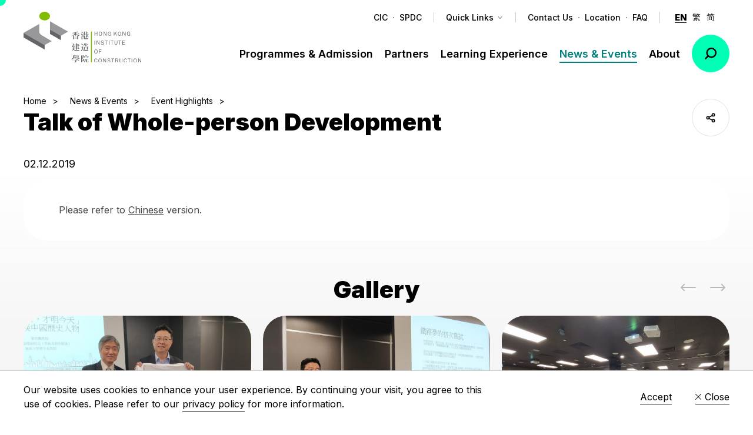

--- FILE ---
content_type: text/html;charset=utf-8
request_url: https://www.hkic.edu.hk/en/news-and-events/event-highlights/details.2019-12-02-wpdtalkdec02
body_size: 12879
content:

<!DOCTYPE HTML>
<html lang="en">
<head>
    <meta charset="UTF-8"/>
    
    
        <title>Talk of Whole-person Development | Hong Kong Institute of Construction</title>
        <meta class="swiftype" data-type="string" name="title_no_slug" content="Talk of Whole-person Development"/>
        
    
    
        
        <meta class="swiftype" data-type="enum" name="st_keywords" content="[]"/>
        <meta class="swiftype" name="type" data-type="enum" content="news-and-events"/>
        <meta class="swiftype" name="subtype" data-type="enum" content="event-highlight"/>
        <meta class="swiftype" name="page_lang" data-type="enum" content="en"/>
        <meta class="swiftype" name="last_mod" data-type="date" content="2025-10-22T16:14:45.046+08:00"/>
        <meta class="swiftype" name="release_date" data-type="date" content="2019-12-02T14:58:00.000+08:00"/>
        <meta class="swiftype" name="thumbnail" data-type="enum" content="/content/dam/hkic/event-highlights/2019/1202/WPDthumbnail.jpg"/>
    
    <meta name="template" content="page-eventhighlight"/>
    <meta name="viewport" content="width=device-width, initial-scale=1"/>

    
    
        
    

    
        <meta property="og:title" content="Talk of Whole-person Development | Hong Kong Institute of Construction"/>
        <meta property="og:type" content="article"/>
        <meta property="og:url" content="https://www.hkic.edu.hk/en/news-and-events/event-highlights/details.2019-12-02-wpdtalkdec02"/>
        <meta property="og:description" content="description"/>
    

    

    <!-- Google Tag Manager -->
    <meta name="content-page-ref" content="lIXXpVwq4bymlENxAFumJgnyW8HXT-C9DlwiXiLi-ETUcz4Jz6W_ZS8fJVlzaJ7usCZCyFlmteXNQDHj4Sui27e08GE7PJw0A6Spez6Tdq4">
<script defer="defer" type="text/javascript" src="/.rum/@adobe/helix-rum-js@%5E2/dist/rum-standalone.js"></script>
<script>(function(w,d,s,l,i){w[l]=w[l]||[];w[l].push({'gtm.start':
    new Date().getTime(),event:'gtm.js'});var f=d.getElementsByTagName(s)[0],
    j=d.createElement(s),dl=l!='dataLayer'?'&l='+l:'';j.async=true;j.src=
    'https://www.googletagmanager.com/gtm.js?id='+i+dl;f.parentNode.insertBefore(j,f);
    })(window,document,'script','dataLayer','GTM-N6QC78T');</script>
    <!-- End Google Tag Manager -->

    <link rel="preconnect" href="https://fonts.googleapis.com"/>
    <link rel="preconnect" href="https://fonts.gstatic.com" crossorigin/>
    
        <link href="https://fonts.googleapis.com/css2?family=Inter:wght@300;400;500;600;700;900&display=swap" rel="stylesheet"/>
    
    
    

    
    

    
    
    
        <link rel="stylesheet" href="/etc.clientlibs/hkic/clientlibs/clientlib-base.lc-b04f2a3a0907c3f358e2f915c0f7cd1d-lc.min.css" type="text/css">

    

    
    
    
        <link rel="stylesheet" href="/etc.clientlibs/hkic/clientlibs/clientlib-details.lc-2b4f1869e85d4227ef93867432fbdd3f-lc.min.css" type="text/css">

    





    
    
    

    

    
    <script src="/etc.clientlibs/hkic/clientlibs/clientlib-3rd-party/core-js-3.36.1.lc-ec5d9b27c66e5507f2bb56a87a94679a-lc.min.js"></script>
<script src="/etc.clientlibs/hkic/clientlibs/clientlib-3rd-party/jquery-3/7/1.lc-2c3f93f38107999c6c106cba15295459-lc.min.js"></script>
<script src="/etc.clientlibs/clientlibs/granite/jquery/granite/csrf.lc-652a558c3774088b61b0530c184710d1-lc.min.js"></script>
<script src="/etc.clientlibs/hkic/clientlibs/clientlib-3rd-party/underscore.lc-bb50e8989e1105edfefd521e5fc3662c-lc.min.js"></script>
<script src="/etc.clientlibs/hkic/clientlibs/clientlib-dependencies.lc-d41d8cd98f00b204e9800998ecf8427e-lc.min.js"></script>


    
    
    
        <link rel="stylesheet" href="/etc.clientlibs/hkic/clientlibs/clientlib-dependencies.lc-d41d8cd98f00b204e9800998ecf8427e-lc.min.css" type="text/css">
<link rel="stylesheet" href="/etc.clientlibs/hkic/clientlibs/clientlib-3rd-party/swiper-5/4/5.lc-8397e2f889b03c7742c563debeb1308c-lc.min.css" type="text/css">
<link rel="stylesheet" href="/etc.clientlibs/hkic/clientlibs/clientlib-3rd-party/intl-tel-input-17.0.8.lc-1cabcac77a61f2f6e78e8550f16a7812-lc.min.css" type="text/css">
<link rel="stylesheet" href="/etc.clientlibs/hkic/clientlibs/clientlib-site.lc-eca6e0b05bc258cbdc44f4efceb7417b-lc.min.css" type="text/css">

    

    
    
    <script async src="/etc.clientlibs/core/wcm/components/commons/datalayer/v2/clientlibs/core.wcm.components.commons.datalayer.v2.lc-1e0136bad0acfb78be509234578e44f9-lc.min.js"></script>


    
    <script async src="/etc.clientlibs/core/wcm/components/commons/datalayer/acdl/core.wcm.components.commons.datalayer.acdl.lc-bf921af342fd2c40139671dbf0920a1f-lc.min.js"></script>



    
    <link rel="shortcut icon" type="image/x-icon" href="/etc.clientlibs/hkic/clientlibs/clientlib-site/resources/favicon.png"/>

    
</head>
<body class="  ball2 page-eventhighlight page-general page basicpage" id="page-eventhighlight-fe096b500d" data-cmp-link-accessibility-enabled data-cmp-link-accessibility-text="opens in a new tab" data-cmp-data-layer-enabled>
    <noscript><iframe src="https://www.googletagmanager.com/ns.html?id=GTM-N6QC78T" height="0" width="0" style="display:none;visibility:hidden"></iframe></noscript>
    <script>
        window.adobeDataLayer = window.adobeDataLayer || [];
        adobeDataLayer.push({
            page: JSON.parse("{\x22page\u002Deventhighlight\u002Dfe096b500d\x22:{\x22@type\x22:\x22hkic\/components\/page\u002Deventhighlight\x22,\x22repo:modifyDate\x22:\x222024\u002D11\u002D29T08:38:01Z\x22,\x22dc:title\x22:\x22Detail page\x22,\x22xdm:template\x22:\x22\/conf\/hkic\/settings\/wcm\/templates\/page\u002Deventhighlight\x22,\x22xdm:language\x22:\x22en\x22,\x22xdm:tags\x22:[],\x22repo:path\x22:\x22\/content\/hkic\/en\/news\u002Dand\u002Devents\/event\u002Dhighlights\/details.html\x22}}"),
            event:'cmp:show',
            eventInfo: {
                path: 'page.page\u002Deventhighlight\u002Dfe096b500d'
            }
        });
    </script>
    
    
        




        
<div class="hkic-cmp hkic-cmp-container hkic_col">

    
    <div id="container-79b3ecb099" class="cmp-container">
        


<div class="aem-Grid aem-Grid--12 aem-Grid--default--12 ">
    
    <div class="headerexperiencefragment experiencefragment aem-GridColumn aem-GridColumn--default--12"><div id="headerxf" class="cmp-experiencefragment cmp-experiencefragment--header"><div class="xfpage page basicpage">


    
    
    
    <div id="container-05baf7c487" class=" cmp-container">
        
        <div class="header"><header class="hkic_head js-head" data-swiftype-index='false'>
    <a class="hkic-skip-nav" href="#mainContentTagret" onclick="document.getElementById('mainContentTagret').focus();" title="Skip to main content">Skip to main content</a>
    <div class="hkic_head_notice open js-head_notice" data-lastmodified="1759199594474" data-cookiedate="2592000" data-content="&lt;p>Emergency Maintenance Notice – Online Programme Application System&lt;/p>
&lt;p>Our Online Programme Application System is undergoing emergency maintenance to ensure continued stability and performance.&lt;/p>
&lt;p>During this period, the system is temporarily unavailable. We sincerely apologise for any inconvenience this may cause and appreciate your understanding and patience.&lt;/p>
&lt;p>Our technical team is working diligently to restore full service as quickly as possible. Updates will be posted on this page once the system is back online.&lt;/p>
&lt;p>Thank you for your attention.&lt;/p>
" style="display: none">
        <div class="hkic_main">
            <a href="#" class="hkic_head_notice_title js-head_notice_toggle" role="button"><span>Important Notice</span></a>
            <div class="hkic_head_notice_text"><strong>Attention:</strong><br/><p>Emergency Maintenance Notice – Online Programme Application System</p>
<p>Our Online Programme Application System is undergoing emergency maintenance to ensure continued stability and performance.</p>
<p>During this period, the system is temporarily unavailable. We sincerely apologise for any inconvenience this may cause and appreciate your understanding and patience.</p>
<p>Our technical team is working diligently to restore full service as quickly as possible. Updates will be posted on this page once the system is back online.</p>
<p>Thank you for your attention.</p>
</div>
            <a href="#" class="hkic_head_notice_close js-head_notice_close" role="button"><span>Close</span></a>
        </div>
    </div>
    <div class="hkic_main">
        <div class="hkic_head_container">
            <div class="hkic_head_logo">
                <a href="/en" aria-label="HKIC">
                    <img src="/content/dam/hkic/common/logo/logo_hkic.svg" class="normal" alt="Hong Kong Institute of Construction (HKIC)"/>
                    <img src="/content/dam/hkic/common/logo/logo_hkic_simplified.svg" class="small" alt="Hong Kong Institute of Construction (HKIC)"/>
                </a>
            </div>
            <div class="hkic_head_menu">
                <div class="hkic_head_menu_top">
                    
                    
                        <div class="hkic_head_menu_group">
                            <a href="https://www.cic.hk/eng/" target="_blank" rel="noopener noreferrer">
                                CIC
                            </a>
                        
                            <a href="/en/about/spdc" target="_self">
                                SPDC
                            </a>
                        </div>
                        
                    
                        
                        <div class="hkic_head_menu_group js-quick_drop">
                            <a href="" class="hkic_head_menu_group_drop js-quick_drop_toggle" role="button">Quick Links</a>
                            <div class="hkic_head_menu_group_dropdown">
                                <a href="/en/about/hkic" target="_self">
                                    HKIC
                                </a>
                            
                                <a href="/en/learning-exp/canvas" target="_self">
                                    Canvas
                                </a>
                            
                                <a href="https://library.hkic.edu.hk/discovery/search?vid=852HKIC_INST:852HKIC_INST&lang=en" target="_blank" class="external" rel="noopener noreferrer">
                                    LRC  Discovery Search
                                </a>
                            </div>
                        </div>
                    
                        <div class="hkic_head_menu_group">
                            <a href="/en/contact-us" target="_self">
                                Contact Us
                            </a>
                        
                            <a href="/en/about/location" target="_self">
                                Location
                            </a>
                        
                            <a href="/en/faq" target="_self">
                                FAQ
                            </a>
                        </div>
                        
                    
                    <div class="hkic_head_menu_group hkic_head_menu_group--lang">
                        <a class="active">EN</a>
                        <a href="/zh-hk/news-and-events/event-highlights/details.2019-12-02-wpdtalkdec02">繁</a>
                        <a href="/zh-cn/news-and-events/event-highlights/details.2019-12-02-wpdtalkdec02">简</a>
                    </div>
                </div>
                <div class="hkic_head_menu_main">
                    
                        <a href="/en/programmes" class="js-head_toggle " data-expand="x1" target="_self" role="button">Programmes & Admission</a>
                    
                        <a href="/en/partners" class="js-head_toggle " data-expand="x2" target="_self" role="button">Partners</a>
                    
                        <a href="/en/learning-exp" class="js-head_toggle " data-expand="x3" target="_self" role="button">Learning Experience</a>
                    
                        <a href="/en/news-and-events" class="js-head_toggle active" data-expand="x4" target="_self" role="button">News & Events</a>
                    
                        <a href="/en/about" class="js-head_toggle " data-expand="x5" target="_self" role="button">About</a>
                    
                    <a href="#" class="hkic_btn hkic_btn--search js-search" aria-label="Search" role="button"></a>
                    <a href="#" class="hkic_btn hkic_btn--menu js-mobile" aria-label="Menu" role="button"></a>
                </div>
            </div>
        </div>
    </div>
    
        <div class="hkic_head_expand js-head_expand" id="x1" aria-expanded="false" style="display: none;">
            <div class="hkic_main">
                <div class="hkic_head_expand_text">
                    <div class="hkic_content">
                        <div class="h2">Programmes & Admission</div>
                        <div class="p"><p>HKIC provides tailor-made training in construction and management skills based on whole person education. Choose a course and get admitted.</p>
</div>
                        <div class="hkic_link_list">
                            <a href="/en/programmes" target="_self" class="hkic_link">
                                Discover
                            </a>
                        </div>
                    </div>
                </div>
                <div class="hkic_head_expand_menu">
                    <ul>
                        <li class="js-menu_hover">
                            <a href="/en/programmes/skill-training" target="_self">
                                Skill Training
                            </a>
                            
                        </li>
                    
                        <li class="js-menu_hover">
                            <a href="/en/programmes/skill-upgrade" target="_self">
                                Skill Upgrade
                            </a>
                            
                        </li>
                    
                        <li class="js-menu_hover">
                            <a href="/en/programmes/adv-dip-certs" target="_self">
                                Advanced Diploma, Diploma in Construction & Certificate in Construction 
                            </a>
                            
                        </li>
                    
                        <li class="js-menu_hover">
                            <a href="/en/programmes/pro-dev" target="_self">
                                Professional Development
                            </a>
                            
                        </li>
                    
                        <li class="js-menu_hover">
                            <a href="/en/programmes/fce" target="_self">
                                FCE Programme
                            </a>
                            
                        </li>
                    
                        <li class="js-menu_hover">
                            <a href="/en/programmes/master-class" target="_self">
                                Master Class
                            </a>
                            
                        </li>
                    
                        <li class="js-menu_hover">
                            <a href="/en/programmes/safety-training" target="_self">
                                Safety Training
                            </a>
                            
                        </li>
                    
                        <li class="js-menu_hover">
                            <a href="/en/programmes/non-chinese" target="_self">
                                Programmes for Non-Chinese Speaker
                            </a>
                            
                        </li>
                    
                        <li class="js-menu_hover">
                            <a href="/en/programmes/one-exam-multi-cert" target="_self">
                                One Examination, Multiple Certification
                            </a>
                            
                        </li>
                    
                        <li class="js-menu_hover">
                            <a href="/en/programmes/all" target="_self">
                                All Programmes
                            </a>
                            
                        </li>
                    </ul>
                </div>
            </div>
        </div>
    
        <div class="hkic_head_expand js-head_expand" id="x2" aria-expanded="false" style="display: none;">
            <div class="hkic_main">
                <div class="hkic_head_expand_text">
                    <div class="hkic_content">
                        <div class="h2">Partners</div>
                        <div class="p"><p>Hong Kong Construction Institute maintains close partnership with organisations to help students to progress on the dual tracks of continuing education and career.</p>
</div>
                        <div class="hkic_link_list">
                            <a href="/en/partners" target="_self" class="hkic_link">
                                Discover
                            </a>
                        </div>
                    </div>
                </div>
                <div class="hkic_head_expand_menu">
                    <ul>
                        <li class="js-menu_hover">
                            <a href="/en/partners/cos" target="_self">
                                Collaborative Training Schemes
                            </a>
                            <ul>
                                <li>
                                    <a href="/en/partners/cos/itcts" target="_self">
                                        Intermediate Tradesman Collaborative Training Scheme (ITCTS) (Employer)
                                        
                                    </a>
                                </li>
                            
                                <li>
                                    <a href="/en/partners/cos/itcts-trainee" target="_self">
                                        Intermediate Tradesman Collaborative Training Scheme (ITCTS) (Student)
                                        
                                    </a>
                                </li>
                            
                                <li>
                                    <a href="/en/partners/cos/itcts-sec" target="_self">
                                        Intermediate Tradesman Collaborative Training Scheme (Skills Enhancement Courses) (ITCTS-SEC)
                                        
                                    </a>
                                </li>
                            
                                <li>
                                    <a href="/en/partners/cos/itcts-sec-multi-skilled" target="_self">
                                        Intermediate Tradesman Collaborative Training Scheme (Skills Enhancement Courses) Special Class of "Multi-Skilled" Training Course
                                        
                                    </a>
                                </li>
                            
                                <li>
                                    <a href="/en/partners/cos/acmts-sec" target="_self">
                                        Advanced Construction Manpower Training Scheme - Pilot Scheme (Skills Enhancement Courses) (ACMTS-SEC)
                                        
                                    </a>
                                </li>
                            
                                <li>
                                    <a href="/en/partners/cos/ccsp" target="_self">
                                        Certificate in Construction and Safety Practice
                                        
                                    </a>
                                </li>
                            </ul>
                        </li>
                    
                        <li class="js-menu_hover">
                            <a href="/en/partners/atp" target="_self">
                                Approved Technical Talents Training Programmes
                            </a>
                            <ul>
                                <li>
                                    <a href="/en/partners/atp/certificate" target="_self">
                                        Approved Technical Talents Training Programme (Certificate)
                                        
                                    </a>
                                </li>
                            
                                <li>
                                    <a href="/en/partners/atp/diploma" target="_self">
                                        Approved Technical Talents Training Programme (Diploma)
                                        
                                    </a>
                                </li>
                            
                                <li>
                                    <a href="/en/partners/atp/employers" target="_self">
                                        Approved Employer
                                        
                                    </a>
                                </li>
                            </ul>
                        </li>
                    
                        <li class="js-menu_hover">
                            <a href="/en/partners/otjss" target="_self">
                                On-the-job Skill Consolidation Subsidy Scheme
                            </a>
                            
                        </li>
                    
                        <li class="js-menu_hover">
                            <a href="/en/partners/ictp" target="_self">
                                Industry Companion Training Programmes
                            </a>
                            
                        </li>
                    
                        <li class="js-menu_hover">
                            <a href="/en/partners/others" target="_self">
                                Other Schemes
                            </a>
                            <ul>
                                <li>
                                    <a href="/en/partners/others/ufsf-tp" target="_self">
                                        Urban Forestry Support Fund - Trainee Programme
                                        
                                    </a>
                                </li>
                            </ul>
                        </li>
                    
                        <li class="js-menu_hover">
                            <a href="/en/partners/steam-alliance" target="_self">
                                STEAM Alliance
                            </a>
                            
                        </li>
                    
                        <li class="js-menu_hover">
                            <a href="/en/partners/hiring" target="_self">
                                Employment of HKIC Graduates
                            </a>
                            
                        </li>
                    
                        <li class="js-menu_hover">
                            <a href="/en/partners/employers-area" target="_self">
                                Employers Area
                            </a>
                            <ul>
                                <li>
                                    <a href="/en/partners/employers-area/employers-appreciation-ceremony" target="_self">
                                        Employers Appreciation Ceremony
                                        
                                    </a>
                                </li>
                            
                                <li>
                                    <a href="/en/partners/employers-area" target="_self">
                                        Employers Appreciation
                                        
                                    </a>
                                </li>
                            </ul>
                        </li>
                    </ul>
                </div>
            </div>
        </div>
    
        <div class="hkic_head_expand js-head_expand" id="x3" aria-expanded="false" style="display: none;">
            <div class="hkic_main">
                <div class="hkic_head_expand_text">
                    <div class="hkic_content">
                        <div class="h2">Learning Experience</div>
                        <div class="p"><p>We strive to provide students with diversified services and developmental activities to boost their confidence.</p>
</div>
                        <div class="hkic_link_list">
                            <a href="/en/learning-exp" target="_self" class="hkic_link">
                                Discover
                            </a>
                        </div>
                    </div>
                </div>
                <div class="hkic_head_expand_menu">
                    <ul>
                        <li class="js-menu_hover">
                            <a href="/en/learning-exp/worldskills-competition" target="_self">
                                WorldSkills Competition
                            </a>
                            
                        </li>
                    
                        <li class="js-menu_hover">
                            <a href="/en/learning-exp/student-dev" target="_self">
                                Student Development
                            </a>
                            <ul>
                                <li>
                                    <a href="/en/learning-exp/student-dev/whole-person-dev" target="_self">
                                        Whole Person Development
                                        
                                    </a>
                                </li>
                            
                                <li>
                                    <a href="/en/learning-exp/student-dev/volunteering-services" target="_self">
                                        Volunteering Services
                                        
                                    </a>
                                </li>
                            
                                <li>
                                    <a href="/en/learning-exp/student-dev/sports-exp" target="_self">
                                        Sports Experience
                                        
                                    </a>
                                </li>
                            
                                <li>
                                    <a href="/en/learning-exp/student-dev/student-counselling" target="_self">
                                        Student Counselling
                                        
                                    </a>
                                </li>
                            </ul>
                        </li>
                    
                        <li class="js-menu_hover">
                            <a href="/en/learning-exp/lrc" target="_self">
                                Learning Resources Centre
                            </a>
                            <ul>
                                <li>
                                    <a href="/en/learning-exp/lrc/about" target="_self">
                                        About LRC
                                        
                                    </a>
                                </li>
                            
                                <li>
                                    <a href="/en/learning-exp/lrc/borrowing-services" target="_self">
                                        Borrowing Services
                                        
                                    </a>
                                </li>
                            
                                <li>
                                    <a href="/en/learning-exp/lrc/self-study-res" target="_self">
                                        Self-study Resources
                                        
                                    </a>
                                </li>
                            
                                <li>
                                    <a href="https://library.hkic.edu.hk/discovery/account?vid=852HKIC_INST:852HKIC_INST&section=overview&lang=en" target="_self">
                                        LRC Account
                                        
                                    </a>
                                </li>
                            
                                <li>
                                    <a href="/en/learning-exp/lrc/facilities" target="_self">
                                        Facilities
                                        
                                    </a>
                                </li>
                            </ul>
                        </li>
                    
                        <li class="js-menu_hover">
                            <a href="/en/learning-exp/css" target="_self">
                                Student Career Support Services
                            </a>
                            
                        </li>
                    
                        <li class="js-menu_hover">
                            <a href="/en/learning-exp/ssps" target="_self">
                                Students Site Practices Scheme
                            </a>
                            
                        </li>
                    
                        <li class="js-menu_hover">
                            <a href="/en/learning-exp/alumni" target="_self">
                                Alumni
                            </a>
                            <ul>
                                <li>
                                    <a href="/en/learning-exp/alumni/outstanding-apprentice" target="_self">
                                        Outstanding Apprentice Award
                                        
                                    </a>
                                </li>
                            
                                <li>
                                    <a href="/en/learning-exp/alumni/outstanding-alumni" target="_self">
                                        Outstanding Alumni Award
                                        
                                    </a>
                                </li>
                            
                                <li>
                                    <a href="/en/learning-exp/alumni/alumni-activities" target="_self">
                                        Alumni Activities
                                        
                                    </a>
                                </li>
                            </ul>
                        </li>
                    </ul>
                </div>
            </div>
        </div>
    
        <div class="hkic_head_expand js-head_expand" id="x4" aria-expanded="false" style="display: none;">
            <div class="hkic_main">
                <div class="hkic_head_expand_text">
                    <div class="hkic_content">
                        <div class="h2">News & Events</div>
                        <div class="p"><p>Latest news and events.</p>
</div>
                        <div class="hkic_link_list">
                            <a href="/en/news-and-events" target="_self" class="hkic_link">
                                Discover
                            </a>
                        </div>
                    </div>
                </div>
                <div class="hkic_head_expand_menu">
                    <ul>
                        <li class="js-menu_hover">
                            <a href="/en/news-and-events/latest-news" target="_self">
                                Latest News
                            </a>
                            
                        </li>
                    
                        <li class="js-menu_hover">
                            <a href="/en/news-and-events/event-list" target="_self">
                                Event List
                            </a>
                            
                        </li>
                    
                        <li class="js-menu_hover">
                            <a href="/en/news-and-events/event-highlights" target="_self">
                                Event Highlights
                            </a>
                            
                        </li>
                    
                        <li class="js-menu_hover">
                            <a href="/en/news-and-events/media-coverage" target="_self">
                                Media Coverage
                            </a>
                            
                        </li>
                    
                        <li class="js-menu_hover">
                            <a href="/en/news-and-events/video-library" target="_self">
                                Video Library
                            </a>
                            
                        </li>
                    </ul>
                </div>
            </div>
        </div>
    
        <div class="hkic_head_expand js-head_expand" id="x5" aria-expanded="false" style="display: none;">
            <div class="hkic_main">
                <div class="hkic_head_expand_text">
                    <div class="hkic_content">
                        <div class="h2">About</div>
                        <div class="p"><p>Hong Kong Institute of Construction (HKIC) has been providing quality construction training in Hong Kong for over 50 years.&nbsp;</p>
</div>
                        <div class="hkic_link_list">
                            <a href="/en/about" target="_self" class="hkic_link">
                                Discover
                            </a>
                        </div>
                    </div>
                </div>
                <div class="hkic_head_expand_menu">
                    <ul>
                        <li class="js-menu_hover">
                            <a href="/en/about/hkic" target="_self">
                                Hong Kong Institute of Construction
                            </a>
                            
                        </li>
                    
                        <li class="js-menu_hover">
                            <a href="/en/about/spdc" target="_self">
                                School of Professional Development in Construction
                            </a>
                            
                        </li>
                    
                        <li class="js-menu_hover">
                            <a href="/en/about/cfc" target="_self">
                                Centre for Future Construction
                            </a>
                            
                        </li>
                    
                        <li class="js-menu_hover">
                            <a href="/en/about/governance" target="_self">
                                Governance
                            </a>
                            
                        </li>
                    
                        <li class="js-menu_hover">
                            <a href="/en/about/milestone" target="_self">
                                Milestone
                            </a>
                            
                        </li>
                    
                        <li class="js-menu_hover">
                            <a href="/en/about/facilities" target="_self">
                                Facilities
                            </a>
                            
                        </li>
                    
                        <li class="js-menu_hover">
                            <a href="/en/about/location" target="_self">
                                Location
                            </a>
                            
                        </li>
                    
                        <li class="js-menu_hover">
                            <a href="/en/about/media-enquiries" target="_self">
                                Media Enquiries
                            </a>
                            
                        </li>
                    
                        <li class="js-menu_hover">
                            <a href="https://www.cic.hk/career/eng/jobs/index.html" target="_blank">
                                Find Jobs
                            </a>
                            
                        </li>
                    </ul>
                </div>
            </div>
        </div>
    
</header>
<section class="hkic_mobile js-mobile_menu" data-swiftype-index='false'>
    <div class="hkic_mobile_top">
        <div class="hkic_main">
            <div class="hkic_mobile_logo">
                <a href="/en" aria-label="HKIC">
                    <img src="/content/dam/hkic/common/logo/logo_hkic_simplified.svg" class="normal" alt="Hong Kong Institute of Construction (HKIC)"/>
                </a>
            </div>
            <div class="hkic_mobile_btn">
                <div class="hkic_mobile_lang">
                    
                    <a class="active">EN</a>
                    <a href="/zh-hk/news-and-events/event-highlights/details.2019-12-02-wpdtalkdec02">繁</a>
                    <a href="/zh-cn/news-and-events/event-highlights/details.2019-12-02-wpdtalkdec02">简</a>
                </div>
                <a href="#" class="hkic_btn hkic_btn--close js-mobile" aria-label="Close" role="button"></a>
            </div>
        </div>
    </div>
    <div class="hkic_mobile_body hkic_mobile_body--narrow">
        <div class="hkic_main">
            <div class="hkic_mobile_menu">
                <a href="/en" class="js-mobile_submenu" role="button">Home</a>
                
                    <a href="#m_x1" class="js-mobile_submenu">Programmes & Admission</a>
                    <div class="hkic_mobile_submenu" id="m_x1" style="display:none;">
                        <a href="/en/programmes" target="_self">Discover</a>
                        
                            <a href="/en/programmes/skill-training" target="_self">Skill Training</a>
                        
                            <a href="/en/programmes/skill-upgrade" target="_self">Skill Upgrade</a>
                        
                            <a href="/en/programmes/adv-dip-certs" target="_self">Advanced Diploma, Diploma in Construction & Certificate in Construction </a>
                        
                            <a href="/en/programmes/pro-dev" target="_self">Professional Development</a>
                        
                            <a href="/en/programmes/fce" target="_self">FCE Programme</a>
                        
                            <a href="/en/programmes/master-class" target="_self">Master Class</a>
                        
                            <a href="/en/programmes/safety-training" target="_self">Safety Training</a>
                        
                            <a href="/en/programmes/non-chinese" target="_self">Programmes for Non-Chinese Speaker</a>
                        
                            <a href="/en/programmes/one-exam-multi-cert" target="_self">One Examination, Multiple Certification</a>
                        
                            <a href="/en/programmes/all" target="_self">All Programmes</a>
                        
                        <a href="" class="hkic_mobile_menu_back js-mobile_submenu_back" role="button">Back</a>
                    </div>
                
                    <a href="#m_x2" class="js-mobile_submenu">Partners</a>
                    <div class="hkic_mobile_submenu" id="m_x2" style="display:none;">
                        <a href="/en/partners" target="_self">Discover</a>
                        
                            <a href="/en/partners/cos" target="_self">Collaborative Training Schemes</a>
                        
                            <a href="/en/partners/atp" target="_self">Approved Technical Talents Training Programmes</a>
                        
                            <a href="/en/partners/otjss" target="_self">On-the-job Skill Consolidation Subsidy Scheme</a>
                        
                            <a href="/en/partners/ictp" target="_self">Industry Companion Training Programmes</a>
                        
                            <a href="/en/partners/others" target="_self">Other Schemes</a>
                        
                            <a href="/en/partners/steam-alliance" target="_self">STEAM Alliance</a>
                        
                            <a href="/en/partners/hiring" target="_self">Employment of HKIC Graduates</a>
                        
                            <a href="/en/partners/employers-area" target="_self">Employers Area</a>
                        
                        <a href="" class="hkic_mobile_menu_back js-mobile_submenu_back" role="button">Back</a>
                    </div>
                
                    <a href="#m_x3" class="js-mobile_submenu">Learning Experience</a>
                    <div class="hkic_mobile_submenu" id="m_x3" style="display:none;">
                        <a href="/en/learning-exp" target="_self">Discover</a>
                        
                            <a href="/en/learning-exp/worldskills-competition" target="_self">WorldSkills Competition</a>
                        
                            <a href="/en/learning-exp/student-dev" target="_self">Student Development</a>
                        
                            <a href="/en/learning-exp/lrc" target="_self">Learning Resources Centre</a>
                        
                            <a href="/en/learning-exp/css" target="_self">Student Career Support Services</a>
                        
                            <a href="/en/learning-exp/ssps" target="_self">Students Site Practices Scheme</a>
                        
                            <a href="/en/learning-exp/alumni" target="_self">Alumni</a>
                        
                        <a href="" class="hkic_mobile_menu_back js-mobile_submenu_back" role="button">Back</a>
                    </div>
                
                    <a href="#m_x4" class="js-mobile_submenu">News & Events</a>
                    <div class="hkic_mobile_submenu" id="m_x4" style="display:none;">
                        <a href="/en/news-and-events" target="_self">Discover</a>
                        
                            <a href="/en/news-and-events/latest-news" target="_self">Latest News</a>
                        
                            <a href="/en/news-and-events/event-list" target="_self">Event List</a>
                        
                            <a href="/en/news-and-events/event-highlights" target="_self">Event Highlights</a>
                        
                            <a href="/en/news-and-events/media-coverage" target="_self">Media Coverage</a>
                        
                            <a href="/en/news-and-events/video-library" target="_self">Video Library</a>
                        
                        <a href="" class="hkic_mobile_menu_back js-mobile_submenu_back" role="button">Back</a>
                    </div>
                
                    <a href="#m_x5" class="js-mobile_submenu">About</a>
                    <div class="hkic_mobile_submenu" id="m_x5" style="display:none;">
                        <a href="/en/about" target="_self">Discover</a>
                        
                            <a href="/en/about/hkic" target="_self">Hong Kong Institute of Construction</a>
                        
                            <a href="/en/about/spdc" target="_self">School of Professional Development in Construction</a>
                        
                            <a href="/en/about/cfc" target="_self">Centre for Future Construction</a>
                        
                            <a href="/en/about/governance" target="_self">Governance</a>
                        
                            <a href="/en/about/milestone" target="_self">Milestone</a>
                        
                            <a href="/en/about/facilities" target="_self">Facilities</a>
                        
                            <a href="/en/about/location" target="_self">Location</a>
                        
                            <a href="/en/about/media-enquiries" target="_self">Media Enquiries</a>
                        
                            <a href="https://www.cic.hk/career/eng/jobs/index.html" target="_blank">Find Jobs</a>
                        
                        <a href="" class="hkic_mobile_menu_back js-mobile_submenu_back" role="button">Back</a>
                    </div>
                
            </div>
            
                <div class="hkic_mobile_link">
                    <a href="https://www.cic.hk/eng/" target="_blank">CIC</a>
                
                    <a href="/en/about/spdc" target="_self">SPDC</a>
                </div>
            
                <div class="hkic_mobile_link">
                    <a href="/en/about/hkic" target="_self">HKIC</a>
                
                    <a href="/en/learning-exp/canvas" target="_self">Canvas</a>
                
                    <a href="https://library.hkic.edu.hk/discovery/search?vid=852HKIC_INST:852HKIC_INST&lang=en" target="_blank">LRC  Discovery Search</a>
                </div>
            
                <div class="hkic_mobile_link">
                    <a href="/en/contact-us" target="_self">Contact Us</a>
                
                    <a href="/en/about/location" target="_self">Location</a>
                
                    <a href="/en/faq" target="_self">FAQ</a>
                </div>
            
            <div class="hkic_mobile_foot">
                <a href="/en/bad-weather" target="_self">
                    Bad Weather Arrangements
                </a>
            
                <a href="/en/disclaimer" target="_self">
                    Disclaimer
                </a>
            
                <a href="/en/privacy-policy" target="_self">
                    Privacy Policy
                </a>
            
                <a href="/en/sitemap" target="_self">
                    Sitemap
                </a>
            </div>
            <div class="hkic_mobile_sns">
                <a href="https://www.facebook.com/hkic.official/" target="_blank" class="hkic_sns hkic_sns--facebook" aria-label="Facebook"></a>
                
                <a href="https://www.instagram.com/hkic.official/" rel="noopener noreferrer" target="_blank" class="hkic_sns hkic_sns--ig" aria-label="IG"></a>
                
                <a href="https://www.youtube.com/@hkic.official" target="_blank" class="hkic_sns hkic_sns--youtube" aria-label="Youtube"></a>
                
                
                
                
                
                
                
            </div>
        </div>
    </div>
</section>
<section class="hkic_mobile js-search_menu" data-swiftype-index='false'>
    <div class="hkic_mobile_top">
        <div class="hkic_main">
            <div class="hkic_mobile_logo">
                <a href="/en" aria-label="HKIC">
                    <img src="/content/dam/hkic/common/logo/logo_hkic_simplified.svg" class="normal" alt="HKIC Logo"/>
                </a>
            </div>
            <div class="hkic_mobile_btn">
                <a href="#" class="hkic_btn hkic_btn--close js-search" aria-label="Close"></a>
            </div>
        </div>
    </div>
    <div class="hkic_mobile_body">
        <div class="hkic_main js-search_main">
            <div class="hkic_content hkic_mobile_search">
                <div class="h2">Hi, what are you looking for?</div>
            </div>
            <div class="hkic_row hkic_row--1_1">
                <div class="hkic_col">
                    <div class="hkic_content_box hkic_content_box--purple_bg hkic_content_box--stretch">
                        <form class="hkic_search hkic_search--white" autocomplete="off" data-programmes-search-path="/en/programmes-search" data-others-search-path="/en/search" data-programmes-suggestion-api="/en/news-and-events/event-highlights/details.programmes_suggestion_search.json" data-general-suggestion-api="/en/news-and-events/event-highlights/details.general_suggestion_search.json">
                            <div class="hkic_filter effect effect_up">
                                <div class="hkic_filter_group js-tab">
                                    <a class="active programmes-tab_item js-tab_item js-form_switch">
                                        Programmes
                                    </a>
                                    <a class="others-tab_item js-tab_item js-form_switch">
                                        Others
                                    </a>
                                </div>
                            </div>
                            <div class="hkic_search_box">
                                <input class="hkic_search_text js-suggest" type="text" value="" placeholder="Enter keywords" aria-label="Search here"/>
                                <input class="hkic_search_submit" type="submit" aria-label="Submit" value=" "/>
                                <input class="hkic_search_reset" type="reset" aria-label="Reset" value=" "/>
                            </div>
                        </form>
                        <div class="hkic_search_suggest js-suggest_box"></div>
                    </div>
                </div>
                <div class="hkic_col">
                    <div class="hkic_hot">
                        <div class="hkic_hot_title">What's hot</div>
                        <div class="hkic_hot_link">
                            <a href="/en/programmes/skill-training" target="_self">Skill Training</a>
                        
                            <a href="/en/programmes/pro-dev" target="_self">Professional Development</a>
                        
                            <a href="/en/programmes/master-class" target="_self">Master Class</a>
                        
                            <a href="/en/programmes/safety-training" target="_self">Safety Training</a>
                        </div>
                    </div>
                </div>
            </div>
            <div class="hkic_row hkic_row--1_1_1_1">
                <div class="hkic_col">
                    <div data-search-path="/en/programmes-search" class="hkic_search_panel_cat_card
                                hkic_content_box
                                hkic_content_box--pale_bg
                                hkic_content_box--stretch
                                js-search_adv_toggle" style="cursor: pointer;">
                        <div class="hkic_content">
                            <div class="hkic_icon" style="background-image:url(/content/dam/hkic/common/demo/diploma_4.png);"></div>
                            <div class="h5">All Programmes</div>
                        </div>
                        <a href="javascript:void(0)" class="hkic_arrow" aria-label="Read more" role="button"></a>
                    </div>
                </div>
<div class="hkic_col">
                    <div data-search-path="/en/programmes-search?cat_opt%5B%5D=hkic%3Aprogramme%2Fcategory%2Fskill-training" data-sub-panel-path="/content/experience-fragments/hkic/en/search-panel-fragments/search-sub-panel-fragments/skill-training/master" class="hkic_search_panel_cat_card
                                hkic_content_box
                                hkic_content_box--pale_bg
                                hkic_content_box--stretch
                                js-search_adv_toggle" style="cursor: pointer;">
                        <div class="hkic_content">
                            <div class="hkic_icon" style="background-image:url(/content/dam/hkic/common/demo/diploma_4.png);"></div>
                            <div class="h5">Skill Training</div>
                        </div>
                        <a href="javascript:void(0)" class="hkic_arrow" aria-label="Read more" role="button"></a>
                    </div>
                </div>
<div class="hkic_col">
                    <div data-search-path="/en/programmes-search?cat_opt%5B%5D=hkic%3Aprogramme%2Fcategory%2Fskill-upgrade" data-sub-panel-path="/content/experience-fragments/hkic/en/search-panel-fragments/search-sub-panel-fragments/skill-upgrade/master" class="hkic_search_panel_cat_card
                                hkic_content_box
                                hkic_content_box--pale_bg
                                hkic_content_box--stretch
                                js-search_adv_toggle" style="cursor: pointer;">
                        <div class="hkic_content">
                            <div class="hkic_icon" style="background-image:url(/content/dam/hkic/common/demo/diploma_3.png);"></div>
                            <div class="h5">Skill Upgrade</div>
                        </div>
                        <a href="javascript:void(0)" class="hkic_arrow" aria-label="Read more" role="button"></a>
                    </div>
                </div>
<div class="hkic_col">
                    <div data-search-path="/en/programmes-search?cat_opt%5B%5D=hkic%3Aprogramme%2Fcategory%2Fadvanced-diploma-certificate%2Fadvanced-diploma&amp;cat_opt%5B%5D=hkic%3Aprogramme%2Fcategory%2Fadvanced-diploma-certificate%2Fdiploma&amp;cat_opt%5B%5D=hkic%3Aprogramme%2Fcategory%2Fadvanced-diploma-certificate%2Fcertificate" data-sub-panel-path="/content/experience-fragments/hkic/en/search-panel-fragments/search-sub-panel-fragments/advanced-diploma-and-certificate/master" class="hkic_search_panel_cat_card
                                hkic_content_box
                                hkic_content_box--pale_bg
                                hkic_content_box--stretch
                                js-search_adv_toggle" style="cursor: pointer;">
                        <div class="hkic_content">
                            <div class="hkic_icon" style="background-image:url(/content/dam/hkic/common/demo/diploma_2.png);"></div>
                            <div class="h5">Advanced Diploma, Diploma & Certificate</div>
                        </div>
                        <a href="javascript:void(0)" class="hkic_arrow" aria-label="Read more" role="button"></a>
                    </div>
                </div>
<div class="hkic_col">
                    <div data-search-path="/en/programmes-search?cat_opt%5B%5D=hkic%3Aprogramme%2Fcategory%2Fprofessional-development" data-sub-panel-path="/content/experience-fragments/hkic/en/search-panel-fragments/search-sub-panel-fragments/professional-development/master" class="hkic_search_panel_cat_card
                                hkic_content_box
                                hkic_content_box--pale_bg
                                hkic_content_box--stretch
                                js-search_adv_toggle" style="cursor: pointer;">
                        <div class="hkic_content">
                            <div class="hkic_icon" style="background-image:url(/content/dam/hkic/common/demo/diploma_1.png);"></div>
                            <div class="h5">Professional Development</div>
                        </div>
                        <a href="javascript:void(0)" class="hkic_arrow" aria-label="Read more" role="button"></a>
                    </div>
                </div>
<div class="hkic_col">
                    <div data-search-path="/en/programmes-search?cat_opt%5B%5D=hkic%3Aprogramme%2Fcategory%2Fmaster-class" data-sub-panel-path="/content/experience-fragments/hkic/en/search-panel-fragments/search-sub-panel-fragments/master-class/master" class="hkic_search_panel_cat_card
                                hkic_content_box
                                hkic_content_box--pale_bg
                                hkic_content_box--stretch
                                js-search_adv_toggle" style="cursor: pointer;">
                        <div class="hkic_content">
                            <div class="hkic_icon" style="background-image:url(/content/dam/hkic/common/demo/diploma_3.png);"></div>
                            <div class="h5">Master Class</div>
                        </div>
                        <a href="javascript:void(0)" class="hkic_arrow" aria-label="Read more" role="button"></a>
                    </div>
                </div>
<div class="hkic_col">
                    <div data-search-path="/en/programmes-search?cat_opt%5B%5D=hkic%3Aprogramme%2Fcategory%2Fsafety-training" data-sub-panel-path="/content/experience-fragments/hkic/en/search-panel-fragments/search-sub-panel-fragments/safety-training/master" class="hkic_search_panel_cat_card
                                hkic_content_box
                                hkic_content_box--pale_bg
                                hkic_content_box--stretch
                                js-search_adv_toggle" style="cursor: pointer;">
                        <div class="hkic_content">
                            <div class="hkic_icon" style="background-image:url(/content/dam/hkic/common/demo/diploma_2.png);"></div>
                            <div class="h5">Safety Training</div>
                        </div>
                        <a href="javascript:void(0)" class="hkic_arrow" aria-label="Read more" role="button"></a>
                    </div>
                </div>
<div class="hkic_col">
                    <div data-search-path="/en/programmes-search?cat_opt%5B%5D=hkic%3Aprogramme%2Fcategory%2Fcourses-for-non-chinese-speaker" data-sub-panel-path="/content/experience-fragments/hkic/en/search-panel-fragments/search-sub-panel-fragments/programmes-for-non-chinese-speaker/master" class="hkic_search_panel_cat_card
                                hkic_content_box
                                hkic_content_box--pale_bg
                                hkic_content_box--stretch
                                js-search_adv_toggle" style="cursor: pointer;">
                        <div class="hkic_content">
                            <div class="hkic_icon" style="background-image:url(/content/dam/hkic/common/demo/diploma_4.png);"></div>
                            <div class="h5">Programmes for non-Chinese Speaker</div>
                        </div>
                        <a href="javascript:void(0)" class="hkic_arrow" aria-label="Read more" role="button"></a>
                    </div>
                </div>
<div class="hkic_col">
                    <div data-search-path="/en/programmes-search?study_mode=FT" class="hkic_search_panel_cat_card
                                hkic_content_box
                                hkic_content_box--pale_bg
                                hkic_content_box--stretch
                                js-search_adv_toggle" style="cursor: pointer;">
                        <div class="hkic_content">
                            <div class="hkic_icon" style="background-image:url(/content/dam/hkic/common/demo/diploma_4.png);"></div>
                            <div class="h5">Full-time Programmes</div>
                        </div>
                        <a href="javascript:void(0)" class="hkic_arrow" aria-label="Read more" role="button"></a>
                    </div>
                </div>
<div class="hkic_col">
                    <div data-search-path="/en/programmes-search?study_mode=PT" class="hkic_search_panel_cat_card
                                hkic_content_box
                                hkic_content_box--pale_bg
                                hkic_content_box--stretch
                                js-search_adv_toggle" style="cursor: pointer;">
                        <div class="hkic_content">
                            <div class="hkic_icon" style="background-image:url(/content/dam/hkic/common/demo/diploma_4.png);"></div>
                            <div class="h5">Part-time Programmes</div>
                        </div>
                        <a href="javascript:void(0)" class="hkic_arrow" aria-label="Read more" role="button"></a>
                    </div>
                </div>

            </div>
        </div>

        <div class="hkic_main js-search_option" style="display:none">
            <div class="hkic_content hkic_mobile_search hkic_sub_search_panel" data-fragment-path="/content/experience-fragments/hkic/en/search-panel-fragments/search-sub-panel-fragments/skill-training/master" data-search-path="/en/programmes-search?cat_opt%5B%5D=hkic%3Aprogramme%2Fcategory%2Fskill-training">
                <div class="hkic_search_option_nav">
                    <div class="hkic_search_option_nav_btn">
                        <a href="" class="hkic_link hkic_link--back hkic_link--border js-search_adv_toggle">Back</a>
                    </div>
                    <div class="hkic_search_option_nav_text">
                        <div class="h2">and you interested in...</div>
                    </div>
                    <div class="hkic_search_option_nav_btn">
                        <a href="" class="hkic_link hkic_link--green hkic_link--border js-search_option_clear disabled">Clear all</a>
                    </div>
                </div>
                <div class="hkic-cmp"><div class="hkic_search_sub_panel_study_mode_option_group">
    <div class="p"><strong>Study Mode</strong></div>
    <div class="hkic_row hkic_row--1_1_1">
        <div class="hkic_col">
            <a href="" data-study-mode="PT" class="js-search_option_toggle
                      hkic_search_option
                      hkic_search_study_mode_option
                      cmp_arYvPtly" role="button">
                
                
                    Part-time
                
            </a>
            
        </div>
<div class="hkic_col">
            <a href="" data-study-mode="FT" class="js-search_option_toggle
                      hkic_search_option
                      hkic_search_study_mode_option
                      cmp_PLhMcVCv" role="button">
                
                
                    Full-time
                
            </a>
            
        </div>
<div class="hkic_col">
            <a href="" data-study-mode="LA" class="js-search_option_toggle
                      hkic_search_option
                      hkic_search_study_mode_option
                      cmp_f6twbZ9W" role="button">
                
                
                    LA Commissioned
                
            </a>
            
        </div>

    </div>
</div>

    


</div>
<div class="hkic-cmp"><div class="hkic_search_sub_panel_interest_option_group">
    <div class="p"><strong>Interest / Field</strong></div>
    <div class="hkic_row hkic_row--1_1_1">
        <div class="hkic_col">
            <a href="" data-interest="hkic:programme/interest/building/bricklaying-plastering-tiling" class="js-search_option_toggle
                      hkic_search_option
                      hkic_search_interest_option
                      cmp_I9mJu7Nd" role="button">
                
                
                    Bricklaying | Plastering | Tiling
                
            </a>
            
        </div>
<div class="hkic_col">
            <a href="" data-interest="hkic:programme/interest/building/joinery" class="js-search_option_toggle
                      hkic_search_option
                      hkic_search_interest_option
                      cmp_iABNju19" role="button">
                
                
                    Joinery
                
            </a>
            
        </div>
<div class="hkic_col">
            <a href="" data-interest="hkic:programme/interest/building/painting-decorating-sign-writing" class="js-search_option_toggle
                      hkic_search_option
                      hkic_search_interest_option
                      cmp_SpwvSmTP" role="button">
                
                
                    Painting, Decorating & Sign-writing
                
            </a>
            
        </div>
<div class="hkic_col">
            <a href="" data-interest="hkic:programme/interest/building/repairing-maintenance" class="js-search_option_toggle
                      hkic_search_option
                      hkic_search_interest_option
                      cmp_rParoeSd" role="button">
                
                
                    Repairing & Maintenance
                
            </a>
            
        </div>
<div class="hkic_col">
            <a href="" data-interest="hkic:programme/interest/building/building-construction" class="js-search_option_toggle
                      hkic_search_option
                      hkic_search_interest_option
                      cmp_mrGjFbgv" role="button">
                
                
                    Building construction
                
            </a>
            
        </div>
<div class="hkic_col">
            <a href="" data-interest="hkic:programme/interest/civil-engineering/construction-plant-maintenance-and-repairs" class="js-search_option_toggle
                      hkic_search_option
                      hkic_search_interest_option
                      cmp_xK3Q1Fk8" role="button">
                
                
                    Construction plant maintenance and repairs
                
            </a>
            
        </div>
<div class="hkic_col">
            <a href="" data-interest="hkic:programme/interest/electrical-and-mechanical/plumbing-and-pipe-fitting" class="js-search_option_toggle
                      hkic_search_option
                      hkic_search_interest_option
                      cmp_3vShJBKE" role="button">
                
                
                    Plumbing & Pipe-fitting
                
            </a>
            
        </div>
<div class="hkic_col">
            <a href="" data-interest="hkic:programme/interest/electrical-and-mechanical/electrical-installation" class="js-search_option_toggle
                      hkic_search_option
                      hkic_search_interest_option
                      cmp_yxO7pcWC" role="button">
                
                
                    Electrical installation
                
            </a>
            
        </div>
<div class="hkic_col">
            <a href="" data-interest="hkic:programme/interest/electrical-and-mechanical/fire-service" class="js-search_option_toggle
                      hkic_search_option
                      hkic_search_interest_option
                      cmp_SyZH0JXO" role="button">
                
                
                    Fire service
                
            </a>
            
        </div>

    </div>
</div>

    


</div>

                <div class="hkic_search_option_btm_btn">
                    <a href="" class="hkic_link hkic_link--green hkic_link--border hkic_search_sub_panel_confirm_btn js-search_adv_toggle" data-skip-btn-text="Skip" data-confirm-btn-text="Confirm">Skip</a>
                </div>
            </div>
        
            <div class="hkic_content hkic_mobile_search hkic_sub_search_panel" data-fragment-path="/content/experience-fragments/hkic/en/search-panel-fragments/search-sub-panel-fragments/skill-upgrade/master" data-search-path="/en/programmes-search?cat_opt%5B%5D=hkic%3Aprogramme%2Fcategory%2Fskill-upgrade">
                <div class="hkic_search_option_nav">
                    <div class="hkic_search_option_nav_btn">
                        <a href="" class="hkic_link hkic_link--back hkic_link--border js-search_adv_toggle">Back</a>
                    </div>
                    <div class="hkic_search_option_nav_text">
                        <div class="h2">and you interested in...</div>
                    </div>
                    <div class="hkic_search_option_nav_btn">
                        <a href="" class="hkic_link hkic_link--green hkic_link--border js-search_option_clear disabled">Clear all</a>
                    </div>
                </div>
                <div class="hkic-cmp"><div class="hkic_search_sub_panel_study_mode_option_group">
    <div class="p"><strong>Study Mode</strong></div>
    <div class="hkic_row hkic_row--1_1_1">
        <div class="hkic_col">
            <a href="" data-study-mode="PT" class="js-search_option_toggle
                      hkic_search_option
                      hkic_search_study_mode_option
                      cmp_wjeu6LGm" role="button">
                
                
                    Part-time
                
            </a>
            
        </div>
<div class="hkic_col">
            <a href="" data-study-mode="FT" class="js-search_option_toggle
                      hkic_search_option
                      hkic_search_study_mode_option
                      cmp_1EM5HLfD" role="button">
                
                
                    Full-time
                
            </a>
            
        </div>
<div class="hkic_col">
            <a href="" data-study-mode="LA" class="js-search_option_toggle
                      hkic_search_option
                      hkic_search_study_mode_option
                      cmp_8FD960jr" role="button">
                
                
                    LA Commissioned
                
            </a>
            
        </div>

    </div>
</div>

    


</div>
<div class="hkic-cmp"><div class="hkic_search_sub_panel_interest_option_group">
    <div class="p"><strong>Interest / Field</strong></div>
    <div class="hkic_row hkic_row--1_1_1">
        <div class="hkic_col">
            <a href="" data-interest="hkic:programme/interest/building/bricklaying-plastering-tiling" class="js-search_option_toggle
                      hkic_search_option
                      hkic_search_interest_option
                      cmp_raFcPCQH" role="button">
                
                
                    Bricklaying | Plastering | Tiling
                
            </a>
            
        </div>
<div class="hkic_col">
            <a href="" data-interest="hkic:programme/interest/building/painting-decorating-sign-writing" class="js-search_option_toggle
                      hkic_search_option
                      hkic_search_interest_option
                      cmp_Jd1sFkiB" role="button">
                
                
                    Painting, Decorating & Sign-writing
                
            </a>
            
        </div>
<div class="hkic_col">
            <a href="" data-interest="hkic:programme/interest/building/repairing-maintenance" class="js-search_option_toggle
                      hkic_search_option
                      hkic_search_interest_option
                      cmp_AKbrJIUu" role="button">
                
                
                    Repairing & Maintenance
                
            </a>
            
        </div>
<div class="hkic_col">
            <a href="" data-interest="hkic:programme/interest/building/curtain-wall-and-aluminum-window" class="js-search_option_toggle
                      hkic_search_option
                      hkic_search_interest_option
                      cmp_O08lPx2W" role="button">
                
                
                    Curtain wall and aluminum window
                
            </a>
            
        </div>
<div class="hkic_col">
            <a href="" data-interest="hkic:programme/interest/building/welding" class="js-search_option_toggle
                      hkic_search_option
                      hkic_search_interest_option
                      cmp_vgecEbQu" role="button">
                
                
                    Welding
                
            </a>
            
        </div>
<div class="hkic_col">
            <a href="" data-interest="hkic:programme/interest/building/bar-bending-and-fixing" class="js-search_option_toggle
                      hkic_search_option
                      hkic_search_interest_option
                      cmp_ByJsP9w3" role="button">
                
                
                    Bar-bending and fixing
                
            </a>
            
        </div>
<div class="hkic_col">
            <a href="" data-interest="hkic:programme/interest/civil-engineering/construction-scaffolding-works-aerial-working-platform" class="js-search_option_toggle
                      hkic_search_option
                      hkic_search_interest_option
                      cmp_6wkGKwmB" role="button">
                
                
                    Construction scaffolding works | Aerial working platform
                
            </a>
            
        </div>
<div class="hkic_col">
            <a href="" data-interest="hkic:programme/interest/civil-engineering/construction-plant-maintenance-and-repairs" class="js-search_option_toggle
                      hkic_search_option
                      hkic_search_interest_option
                      cmp_osKyjqYG" role="button">
                
                
                    Construction plant maintenance and repairs
                
            </a>
            
        </div>
<div class="hkic_col">
            <a href="" data-interest="hkic:programme/interest/civil-engineering/foundation-road-works-tunnel-bridges-reclamation" class="js-search_option_toggle
                      hkic_search_option
                      hkic_search_interest_option
                      cmp_CLmTutAX" role="button">
                
                
                    Foundation | Road works | Tunnel | Bridges | Reclamation
                
            </a>
            
        </div>

    </div>
</div>

    


</div>

                <div class="hkic_search_option_btm_btn">
                    <a href="" class="hkic_link hkic_link--green hkic_link--border hkic_search_sub_panel_confirm_btn js-search_adv_toggle" data-skip-btn-text="Skip" data-confirm-btn-text="Confirm">Skip</a>
                </div>
            </div>
        
            <div class="hkic_content hkic_mobile_search hkic_sub_search_panel" data-fragment-path="/content/experience-fragments/hkic/en/search-panel-fragments/search-sub-panel-fragments/advanced-diploma-and-certificate/master" data-search-path="/en/programmes-search?cat_opt%5B%5D=hkic%3Aprogramme%2Fcategory%2Fadvanced-diploma-certificate%2Fadvanced-diploma&amp;cat_opt%5B%5D=hkic%3Aprogramme%2Fcategory%2Fadvanced-diploma-certificate%2Fdiploma&amp;cat_opt%5B%5D=hkic%3Aprogramme%2Fcategory%2Fadvanced-diploma-certificate%2Fcertificate">
                <div class="hkic_search_option_nav">
                    <div class="hkic_search_option_nav_btn">
                        <a href="" class="hkic_link hkic_link--back hkic_link--border js-search_adv_toggle">Back</a>
                    </div>
                    <div class="hkic_search_option_nav_text">
                        <div class="h2">and you interested in...</div>
                    </div>
                    <div class="hkic_search_option_nav_btn">
                        <a href="" class="hkic_link hkic_link--green hkic_link--border js-search_option_clear disabled">Clear all</a>
                    </div>
                </div>
                <div class="hkic-cmp"><div class="hkic_search_sub_panel_study_mode_option_group">
    <div class="p"><strong>Study Mode</strong></div>
    <div class="hkic_row hkic_row--1_1_1">
        <div class="hkic_col">
            <a href="" data-study-mode="PT" class="js-search_option_toggle
                      hkic_search_option
                      hkic_search_study_mode_option
                      cmp_t4wQ3EBj" role="button">
                
                
                    Part-time
                
            </a>
            
        </div>
<div class="hkic_col">
            <a href="" data-study-mode="FT" class="js-search_option_toggle
                      hkic_search_option
                      hkic_search_study_mode_option
                      cmp_KmYPXhqF" role="button">
                
                
                    Full-time
                
            </a>
            
        </div>
<div class="hkic_col">
            <a href="" data-study-mode="LA" class="js-search_option_toggle
                      hkic_search_option
                      hkic_search_study_mode_option
                      cmp_wd3QrBS2" role="button">
                
                
                    LA Commissioned
                
            </a>
            
        </div>

    </div>
</div>

    


</div>
<div class="hkic-cmp"><div class="hkic_search_sub_panel_interest_option_group">
    <div class="p"><strong>Interest / Field</strong></div>
    <div class="hkic_row hkic_row--1_1_1">
        <div class="hkic_col">
            <a href="" data-interest="hkic:programme/interest/building/bricklaying-plastering-tiling" class="js-search_option_toggle
                      hkic_search_option
                      hkic_search_interest_option
                      cmp_9t8IyY4d" role="button">
                
                
                    Bricklaying | Plastering | Tiling
                
            </a>
            
        </div>
<div class="hkic_col">
            <a href="" data-interest="hkic:programme/interest/building/metal-work" class="js-search_option_toggle
                      hkic_search_option
                      hkic_search_interest_option
                      cmp_j0MZOYeg" role="button">
                
                
                    Metal work
                
            </a>
            
        </div>
<div class="hkic_col">
            <a href="" data-interest="hkic:programme/interest/building/building-construction" class="js-search_option_toggle
                      hkic_search_option
                      hkic_search_interest_option
                      cmp_1jPx0ako" role="button">
                
                
                    Building construction
                
            </a>
            
        </div>
<div class="hkic_col">
            <a href="" data-interest="hkic:programme/interest/building/welding" class="js-search_option_toggle
                      hkic_search_option
                      hkic_search_interest_option
                      cmp_ihBGt1k3" role="button">
                
                
                    Welding
                
            </a>
            
        </div>
<div class="hkic_col">
            <a href="" data-interest="hkic:programme/interest/civil-engineering/construction-plant-maintenance-and-repairs" class="js-search_option_toggle
                      hkic_search_option
                      hkic_search_interest_option
                      cmp_1KL5eiGg" role="button">
                
                
                    Construction plant maintenance and repairs
                
            </a>
            
        </div>
<div class="hkic_col">
            <a href="" data-interest="hkic:programme/interest/civil-engineering/civil-engineering" class="js-search_option_toggle
                      hkic_search_option
                      hkic_search_interest_option
                      cmp_8Awmw5ry" role="button">
                
                
                    Civil engineering
                
            </a>
            
        </div>
<div class="hkic_col">
            <a href="" data-interest="hkic:programme/interest/electrical-and-mechanical/electrical-installation" class="js-search_option_toggle
                      hkic_search_option
                      hkic_search_interest_option
                      cmp_FHSLfm3S" role="button">
                
                
                    Electrical installation
                
            </a>
            
        </div>
<div class="hkic_col">
            <a href="" data-interest="hkic:programme/interest/electrical-and-mechanical/construction-plant-electrical" class="js-search_option_toggle
                      hkic_search_option
                      hkic_search_interest_option
                      cmp_nO7UWbiN" role="button">
                
                
                    Construction plant | Electrical
                
            </a>
            
        </div>
<div class="hkic_col">
            <a href="" data-interest="hkic:programme/interest/project-management/project-management" class="js-search_option_toggle
                      hkic_search_option
                      hkic_search_interest_option
                      cmp_TOg61wdu" role="button">
                
                
                    Project management
                
            </a>
            
        </div>

    </div>
</div>

    


</div>

                <div class="hkic_search_option_btm_btn">
                    <a href="" class="hkic_link hkic_link--green hkic_link--border hkic_search_sub_panel_confirm_btn js-search_adv_toggle" data-skip-btn-text="Skip" data-confirm-btn-text="Confirm">Skip</a>
                </div>
            </div>
        
            <div class="hkic_content hkic_mobile_search hkic_sub_search_panel" data-fragment-path="/content/experience-fragments/hkic/en/search-panel-fragments/search-sub-panel-fragments/professional-development/master" data-search-path="/en/programmes-search?cat_opt%5B%5D=hkic%3Aprogramme%2Fcategory%2Fprofessional-development">
                <div class="hkic_search_option_nav">
                    <div class="hkic_search_option_nav_btn">
                        <a href="" class="hkic_link hkic_link--back hkic_link--border js-search_adv_toggle">Back</a>
                    </div>
                    <div class="hkic_search_option_nav_text">
                        <div class="h2">and you interested in...</div>
                    </div>
                    <div class="hkic_search_option_nav_btn">
                        <a href="" class="hkic_link hkic_link--green hkic_link--border js-search_option_clear disabled">Clear all</a>
                    </div>
                </div>
                <div class="hkic-cmp"><div class="hkic_search_sub_panel_study_mode_option_group">
    <div class="p"><strong>Study Mode</strong></div>
    <div class="hkic_row hkic_row--1_1_1">
        <div class="hkic_col">
            <a href="" data-study-mode="PT" class="js-search_option_toggle
                      hkic_search_option
                      hkic_search_study_mode_option
                      cmp_Mrb8Thuv" role="button">
                
                
                    Part-time
                
            </a>
            
        </div>
<div class="hkic_col">
            <a href="" data-study-mode="FT" class="js-search_option_toggle
                      hkic_search_option
                      hkic_search_study_mode_option
                      cmp_BZUFvtYU" role="button">
                
                
                    Full-time
                
            </a>
            
        </div>
<div class="hkic_col">
            <a href="" data-study-mode="LA" class="js-search_option_toggle
                      hkic_search_option
                      hkic_search_study_mode_option
                      cmp_741YM73j" role="button">
                
                
                    LA Commissioned
                
            </a>
            
        </div>

    </div>
</div>

    


</div>
<div class="hkic-cmp"><div class="hkic_search_sub_panel_interest_option_group">
    <div class="p"><strong>Interest / Field</strong></div>
    <div class="hkic_row hkic_row--1_1_1">
        <div class="hkic_col">
            <a href="" data-interest="hkic:programme/interest/building/building-construction" class="js-search_option_toggle
                      hkic_search_option
                      hkic_search_interest_option
                      cmp_kjHXQ8GM" role="button">
                
                
                    Building construction
                
            </a>
            
        </div>
<div class="hkic_col">
            <a href="" data-interest="hkic:programme/interest/civil-engineering/civil-engineering" class="js-search_option_toggle
                      hkic_search_option
                      hkic_search_interest_option
                      cmp_xaGa44Au" role="button">
                
                
                    Civil engineering
                
            </a>
            
        </div>
<div class="hkic_col">
            <a href="" data-interest="hkic:programme/interest/civil-engineering/foundation-road-works-tunnel-bridges-reclamation" class="js-search_option_toggle
                      hkic_search_option
                      hkic_search_interest_option
                      cmp_64DLzcj7" role="button">
                
                
                    Foundation | Road works | Tunnel | Bridges | Reclamation
                
            </a>
            
        </div>
<div class="hkic_col">
            <a href="" data-interest="hkic:programme/interest/electrical-and-mechanical/building-services" class="js-search_option_toggle
                      hkic_search_option
                      hkic_search_interest_option
                      cmp_CtEEF2Ie" role="button">
                
                
                    Building services
                
            </a>
            
        </div>
<div class="hkic_col">
            <a href="" data-interest="hkic:programme/interest/project-management/project-management" class="js-search_option_toggle
                      hkic_search_option
                      hkic_search_interest_option
                      cmp_KpjKvrQc" role="button">
                
                
                    Project management
                
            </a>
            
        </div>
<div class="hkic_col">
            <a href="" data-interest="hkic:programme/interest/project-management/quantity-measurement" class="js-search_option_toggle
                      hkic_search_option
                      hkic_search_interest_option
                      cmp_Gyxi4Cx9" role="button">
                
                
                    Quantity measurement
                
            </a>
            
        </div>
<div class="hkic_col">
            <a href="" data-interest="hkic:programme/interest/it-related/computer-application" class="js-search_option_toggle
                      hkic_search_option
                      hkic_search_interest_option
                      cmp_XHUCjX5L" role="button">
                
                
                    Computer application
                
            </a>
            
        </div>
<div class="hkic_col">
            <a href="" data-interest="hkic:programme/interest/it-related/building-information-modelling-(bim)" class="js-search_option_toggle
                      hkic_search_option
                      hkic_search_interest_option
                      cmp_1Im1FiQd" role="button">
                
                
                    Building Information Modelling (BIM)
                
            </a>
            
        </div>
<div class="hkic_col">
            <a href="" data-interest="hkic:programme/interest/environment-protection-and-heritage/environment-protection" class="js-search_option_toggle
                      hkic_search_option
                      hkic_search_interest_option
                      cmp_JIWyqWlU" role="button">
                
                
                    Environment protection
                
            </a>
            
        </div>

    </div>
</div>

    


</div>

                <div class="hkic_search_option_btm_btn">
                    <a href="" class="hkic_link hkic_link--green hkic_link--border hkic_search_sub_panel_confirm_btn js-search_adv_toggle" data-skip-btn-text="Skip" data-confirm-btn-text="Confirm">Skip</a>
                </div>
            </div>
        
            <div class="hkic_content hkic_mobile_search hkic_sub_search_panel" data-fragment-path="/content/experience-fragments/hkic/en/search-panel-fragments/search-sub-panel-fragments/master-class/master" data-search-path="/en/programmes-search?cat_opt%5B%5D=hkic%3Aprogramme%2Fcategory%2Fmaster-class">
                <div class="hkic_search_option_nav">
                    <div class="hkic_search_option_nav_btn">
                        <a href="" class="hkic_link hkic_link--back hkic_link--border js-search_adv_toggle">Back</a>
                    </div>
                    <div class="hkic_search_option_nav_text">
                        <div class="h2">and you interested in...</div>
                    </div>
                    <div class="hkic_search_option_nav_btn">
                        <a href="" class="hkic_link hkic_link--green hkic_link--border js-search_option_clear disabled">Clear all</a>
                    </div>
                </div>
                <div class="hkic-cmp"><div class="hkic_search_sub_panel_study_mode_option_group">
    <div class="p"><strong>Study Mode</strong></div>
    <div class="hkic_row hkic_row--1_1_1">
        <div class="hkic_col">
            <a href="" data-study-mode="PT" class="js-search_option_toggle
                      hkic_search_option
                      hkic_search_study_mode_option
                      cmp_9z6E9NSi" role="button">
                
                
                    Part-time
                
            </a>
            
        </div>
<div class="hkic_col">
            <a href="" data-study-mode="FT" class="js-search_option_toggle
                      hkic_search_option
                      hkic_search_study_mode_option
                      cmp_UKbW8KIk" role="button">
                
                
                    Full-time
                
            </a>
            
        </div>
<div class="hkic_col">
            <a href="" data-study-mode="LA" class="js-search_option_toggle
                      hkic_search_option
                      hkic_search_study_mode_option
                      cmp_QYAqGqKW" role="button">
                
                
                    LA Commissioned
                
            </a>
            
        </div>

    </div>
</div>

    


</div>
<div class="hkic-cmp"><div class="hkic_search_sub_panel_interest_option_group">
    <div class="p"><strong>Interest / Field</strong></div>
    <div class="hkic_row hkic_row--1_1_1">
        <div class="hkic_col">
            <a href="" data-interest="hkic:programme/interest/building/building-construction" class="js-search_option_toggle
                      hkic_search_option
                      hkic_search_interest_option
                      cmp_I6FoPlXq" role="button">
                
                
                    Building construction
                
            </a>
            
        </div>
<div class="hkic_col">
            <a href="" data-interest="hkic:programme/interest/civil-engineering/civil-engineering" class="js-search_option_toggle
                      hkic_search_option
                      hkic_search_interest_option
                      cmp_bJ5dVFTl" role="button">
                
                
                    Civil engineering
                
            </a>
            
        </div>
<div class="hkic_col">
            <a href="" data-interest="hkic:programme/interest/safety-and-health/safety-and-health" class="js-search_option_toggle
                      hkic_search_option
                      hkic_search_interest_option
                      cmp_rEr49g2T" role="button">
                
                
                    Safety & Health
                
            </a>
            
        </div>
<div class="hkic_col">
            <a href="" data-interest="hkic:programme/interest/project-management/project-management" class="js-search_option_toggle
                      hkic_search_option
                      hkic_search_interest_option
                      cmp_iILk8XGT" role="button">
                
                
                    Project management
                
            </a>
            
        </div>
<div class="hkic_col">
            <a href="" data-interest="hkic:programme/interest/it-related/computer-application" class="js-search_option_toggle
                      hkic_search_option
                      hkic_search_interest_option
                      cmp_FDRIpqFv" role="button">
                
                
                    Computer application
                
            </a>
            
        </div>
<div class="hkic_col">
            <a href="" data-interest="hkic:programme/interest/it-related/building-information-modelling-(bim)" class="js-search_option_toggle
                      hkic_search_option
                      hkic_search_interest_option
                      cmp_LSqPKeoX" role="button">
                
                
                    Building Information Modelling (BIM)
                
            </a>
            
        </div>

    </div>
</div>

    


</div>

                <div class="hkic_search_option_btm_btn">
                    <a href="" class="hkic_link hkic_link--green hkic_link--border hkic_search_sub_panel_confirm_btn js-search_adv_toggle" data-skip-btn-text="Skip" data-confirm-btn-text="Confirm">Skip</a>
                </div>
            </div>
        
            <div class="hkic_content hkic_mobile_search hkic_sub_search_panel" data-fragment-path="/content/experience-fragments/hkic/en/search-panel-fragments/search-sub-panel-fragments/safety-training/master" data-search-path="/en/programmes-search?cat_opt%5B%5D=hkic%3Aprogramme%2Fcategory%2Fsafety-training">
                <div class="hkic_search_option_nav">
                    <div class="hkic_search_option_nav_btn">
                        <a href="" class="hkic_link hkic_link--back hkic_link--border js-search_adv_toggle">Back</a>
                    </div>
                    <div class="hkic_search_option_nav_text">
                        <div class="h2">and you interested in...</div>
                    </div>
                    <div class="hkic_search_option_nav_btn">
                        <a href="" class="hkic_link hkic_link--green hkic_link--border js-search_option_clear disabled">Clear all</a>
                    </div>
                </div>
                <div class="hkic-cmp">

    


</div>
<div class="hkic-cmp"><div class="hkic_search_sub_panel_interest_option_group">
    <div class="p"><strong>Interest / Field</strong></div>
    <div class="hkic_row hkic_row--1_1_1">
        <div class="hkic_col">
            <a href="" data-interest="hkic:programme/interest/safety-training/green-card" class="js-search_option_toggle
                      hkic_search_option
                      hkic_search_interest_option
                      cmp_lnuuu1L6" role="button">
                
                
                    Green card
                
            </a>
            
        </div>
<div class="hkic_col">
            <a href="" data-interest="hkic:programme/interest/safety-training/silver-card" class="js-search_option_toggle
                      hkic_search_option
                      hkic_search_interest_option
                      cmp_WUDoL4Ch" role="button">
                
                
                    Safety training of specified trade (Silver Card)
                
            </a>
            
        </div>
<div class="hkic_col">
            <a href="" data-interest="hkic:programme/interest/safety-training/confined-spaces-operation" class="js-search_option_toggle
                      hkic_search_option
                      hkic_search_interest_option
                      cmp_IGWZjTlx" role="button">
                
                
                    Confined spaces operation
                
            </a>
            
        </div>
<div class="hkic_col">
            <a href="" data-interest="hkic:programme/interest/safety-training/ssss" class="js-search_option_toggle
                      hkic_search_option
                      hkic_search_interest_option
                      cmp_2tc0CWcQ" role="button">
                
                
                    4S   Smart site safety system (SSSS)
                
            </a>
            
        </div>
<div class="hkic_col">
            <a href="" data-interest="hkic:programme/interest/safety-training/gas-weilding" class="js-search_option_toggle
                      hkic_search_option
                      hkic_search_interest_option
                      cmp_hFiIQuAH" role="button">
                
                
                    Gas weilding safety training
                
            </a>
            
        </div>
<div class="hkic_col">
            <a href="" data-interest="hkic:programme/interest/safety-training/qf-recognized" class="js-search_option_toggle
                      hkic_search_option
                      hkic_search_interest_option
                      cmp_WqmbLglW" role="button">
                
                
                    QF Recognized Safety Training Courses
                
            </a>
            
        </div>
<div class="hkic_col">
            <a href="" data-interest="hkic:programme/interest/safety-training/setc" class="js-search_option_toggle
                      hkic_search_option
                      hkic_search_interest_option
                      cmp_M0OsmJjw" role="button">
                
                
                    Safety experience tour SETC
                
            </a>
            
        </div>
<div class="hkic_col">
            <a href="" data-interest="hkic:programme/interest/safety-training/certficate" class="js-search_option_toggle
                      hkic_search_option
                      hkic_search_interest_option
                      cmp_4fX5EXPv" role="button">
                
                
                    Certficate Courses
                
            </a>
            
        </div>

    </div>
</div>

    


</div>
<div class="hkic-cmp">

    


</div>

                <div class="hkic_search_option_btm_btn">
                    <a href="" class="hkic_link hkic_link--green hkic_link--border hkic_search_sub_panel_confirm_btn js-search_adv_toggle" data-skip-btn-text="Skip" data-confirm-btn-text="Confirm">Skip</a>
                </div>
            </div>
        
            <div class="hkic_content hkic_mobile_search hkic_sub_search_panel" data-fragment-path="/content/experience-fragments/hkic/en/search-panel-fragments/search-sub-panel-fragments/programmes-for-non-chinese-speaker/master" data-search-path="/en/programmes-search?cat_opt%5B%5D=hkic%3Aprogramme%2Fcategory%2Fcourses-for-non-chinese-speaker">
                <div class="hkic_search_option_nav">
                    <div class="hkic_search_option_nav_btn">
                        <a href="" class="hkic_link hkic_link--back hkic_link--border js-search_adv_toggle">Back</a>
                    </div>
                    <div class="hkic_search_option_nav_text">
                        <div class="h2">and you interested in...</div>
                    </div>
                    <div class="hkic_search_option_nav_btn">
                        <a href="" class="hkic_link hkic_link--green hkic_link--border js-search_option_clear disabled">Clear all</a>
                    </div>
                </div>
                <div class="hkic-cmp"><div class="hkic_search_sub_panel_study_mode_option_group">
    <div class="p"><strong>Study Mode</strong></div>
    <div class="hkic_row hkic_row--1_1_1">
        <div class="hkic_col">
            <a href="" data-study-mode="PT" class="js-search_option_toggle
                      hkic_search_option
                      hkic_search_study_mode_option
                      cmp_JoeInjJ8" role="button">
                
                
                    Part-time
                
            </a>
            
        </div>
<div class="hkic_col">
            <a href="" data-study-mode="FT" class="js-search_option_toggle
                      hkic_search_option
                      hkic_search_study_mode_option
                      cmp_WkhMrOdd" role="button">
                
                
                    Full-time
                
            </a>
            
        </div>
<div class="hkic_col">
            <a href="" data-study-mode="LA" class="js-search_option_toggle
                      hkic_search_option
                      hkic_search_study_mode_option
                      cmp_v5JbOdM2" role="button">
                
                
                    LA Commissioned
                
            </a>
            
        </div>

    </div>
</div>

    


</div>
<div class="hkic-cmp"><div class="hkic_search_sub_panel_interest_option_group">
    <div class="p"><strong>Interest / Field</strong></div>
    <div class="hkic_row hkic_row--1_1_1">
        <div class="hkic_col">
            <a href="" data-interest="hkic:programme/interest/building/bricklaying-plastering-tiling" class="js-search_option_toggle
                      hkic_search_option
                      hkic_search_interest_option
                      cmp_tYLAlw7c" role="button">
                
                
                    Bricklaying | Plastering | Tiling
                
            </a>
            
        </div>
<div class="hkic_col">
            <a href="" data-interest="hkic:programme/interest/building/building-construction" class="js-search_option_toggle
                      hkic_search_option
                      hkic_search_interest_option
                      cmp_m14NoFQ5" role="button">
                
                
                    Building construction
                
            </a>
            
        </div>
<div class="hkic_col">
            <a href="" data-interest="hkic:programme/interest/building/welding" class="js-search_option_toggle
                      hkic_search_option
                      hkic_search_interest_option
                      cmp_kLSBWtel" role="button">
                
                
                    Welding
                
            </a>
            
        </div>
<div class="hkic_col">
            <a href="" data-interest="hkic:programme/interest/civil-engineering/construction-scaffolding-works-aerial-working-platform" class="js-search_option_toggle
                      hkic_search_option
                      hkic_search_interest_option
                      cmp_KejULpdA" role="button">
                
                
                    Construction scaffolding works | Aerial working platform
                
            </a>
            
        </div>
<div class="hkic_col">
            <a href="" data-interest="hkic:programme/interest/electrical-and-mechanical/plumbing-and-pipe-fitting" class="js-search_option_toggle
                      hkic_search_option
                      hkic_search_interest_option
                      cmp_QEbWTAFN" role="button">
                
                
                    Plumbing & Pipe-fitting
                
            </a>
            
        </div>
<div class="hkic_col">
            <a href="" data-interest="hkic:programme/interest/industry-terms/03" class="js-search_option_toggle
                      hkic_search_option
                      hkic_search_interest_option
                      cmp_SYn3upPA" role="button">
                
                
                    Concreting
                
            </a>
            
        </div>

    </div>
</div>

    


</div>

                <div class="hkic_search_option_btm_btn">
                    <a href="" class="hkic_link hkic_link--green hkic_link--border hkic_search_sub_panel_confirm_btn js-search_adv_toggle" data-skip-btn-text="Skip" data-confirm-btn-text="Confirm">Skip</a>
                </div>
            </div>
        </div>
    </div>
</section></div>

        

        

    </div>

</div>
</div>

    
</div>
<section class="hkic-cmp hkic-cmp-container hkic_col hkic_body aem-GridColumn aem-GridColumn--default--12">

    
    
    
    <div id="container-74aa9e8704" class=" cmp-container">
        
        <div class="hkic-cmp hkic-cmp-container hkic_col">

    
    
    
    <div id="container-c9e4cdfa28" class=" cmp-container">
        
        <div class="hkic-cmp hkic-cmp-container hkic_col hkic_main">

    
    
    
    <div id="container-8efecf8505" class=" cmp-container">
        
        <div class="hkic-cmp hkic-cmp-container hkic_col hkic_content effect effect_up">

    
    
    
    <div id="container-ee5db72c3b" class="hkic_content--share cmp-container">
        
        <div class="hkic-cmp hkic-cmp-breadcrumb"><nav id="breadcrumb-78f59a0720" class="hkic_crumb" aria-label="Breadcrumb">
    <a href="/en">Home</a>
    
    

    <a href="/en/news-and-events">News &amp; Events</a>
    
    

    <a href="/en/news-and-events/event-highlights">Event Highlights</a>
    
    
</nav>

    

</div>
<div class="hkic-cmp hkic-cmp-freeformeditor hkic_col">


<div>
    <a id="mainContentTagret" tabindex="-1"></a>
</div>

    

</div>
<div class="hkic-cmp hkic-cmp-simpletext h2">
    Talk of Whole-person Development


    
</div>

        

        
            <a href="" class="hkic_btn hkic_btn--share js-share" aria-label="Share" role="button" style=""></a>
            <div class="hkic_sns_share js-share_expand" style="display:none;">
                <a href="" class="hkic_sns_share_close js-share_close">Share</a>
                <a href="" class="hkic_sns hkic_sns--link js-share_direct" data-type="copy" aria-label="Link" data-msg="Link Copied"></a>
                <a href="https://www.facebook.com/sharer/sharer.php?u=https%3A%2F%2Fwww.hkic.edu.hk%2Fen%2Fnews-and-events%2Fevent-highlights%2Fdetails.2019-12-02-wpdtalkdec02" class="hkic_sns hkic_sns--facebook js-share_direct" data-type="facebook" aria-label="Facebook"></a>
                <a href="https://www.linkedin.com/shareArticle?mini=true&url=https%3A%2F%2Fwww.hkic.edu.hk%2Fen%2Fnews-and-events%2Fevent-highlights%2Fdetails.2019-12-02-wpdtalkdec02&title=&summary=&source=" class="hkic_sns hkic_sns--linkedin js-share_direct" data-type="linkedin" aria-label="Linkedin"></a>
                <a href="" class="hkic_sns_share_x js-share_close" aria-label="Close"></a>
            </div>
        

    </div>

</div>
<div class="hkic-cmp hkic-cmp-detailinfo effect effect_up"><div class="hkic_detail">
    
    <div class="hkic_detail_info no-pre-sibling">
        <span>02.12.2019</span>
    </div>
</div>

    
</div>
<div class="hkic-cmp hkic-cmp-imagebanner">

    
</div>
<div class="hkic-cmp hkic-cmp-contentbox hkic_content_box hkic_content_box--detail"><div class="hkic_content hkic_details">
    <div class="row">

  Please refer to <a href="/zh-hk/news-and-events/event-highlights/details.2019-12-02-wpdtalkdec02">Chinese</a> version.

</div>
</div>

    
</div>
<div class="hkic-cmp hkic-cmp-gallery"><div class="hkic_gallery swiper-container" data-col="3">
    <div class="hkic_content">
        <div class="h2">Gallery</div>
        <div class="hkic_gallery_nav">
            <a href="" class="hkic_gallery_nav_prev swiper-prev" aria-label="Prev"></a>
            <a href="" class="hkic_gallery_nav_next swiper-next" aria-label="Next"></a>
        </div>
    </div>
    <div id="cmp_05gnkhCQ" class="swiper-wrapper">
        <div class="swiper-slide">
            <div class="hkic_media hkic_media--3x2 hkic_media--round">
                <a href="#cmp_05gnkhCQ" data-index="0" class="js-swiper_popup">
                    <img src="/content/dam/hkic/event-highlights/2019/1202/1.jpg" alt="Talk of Whole-person Development"/>
                </a>
            </div>
        </div>
<div class="swiper-slide">
            <div class="hkic_media hkic_media--3x2 hkic_media--round">
                <a href="#cmp_05gnkhCQ" data-index="1" class="js-swiper_popup">
                    <img src="/content/dam/hkic/event-highlights/2019/1202/2.jpg" alt="Talk of Whole-person Development"/>
                </a>
            </div>
        </div>
<div class="swiper-slide">
            <div class="hkic_media hkic_media--3x2 hkic_media--round">
                <a href="#cmp_05gnkhCQ" data-index="2" class="js-swiper_popup">
                    <img src="/content/dam/hkic/event-highlights/2019/1202/3.jpg" alt="Talk of Whole-person Development"/>
                </a>
            </div>
        </div>

    </div>
</div>


    

</div>
<div class="hkic-cmp hkic-cmp-container hkic_col hkic_more">

    
    
    
    <div id="container-a479b335b1" class=" cmp-container">
        
        <div class="hkic-cmp hkic-cmp-container hkic_col hkic_content effect effect_up">

    
    
    
    <div id="container-bffd8ea6bf" class=" cmp-container">
        
        <div class="hkic-cmp hkic-cmp-simpletext h2">
    Related information


    
</div>
<div class="hkic-cmp hkic-cmp-simpletext p">
    Choose a topic below for more information you may find interesting!


    
</div>

        

        

    </div>

</div>

        

        

    </div>

</div>
<div class="hkic-cmp hkic-cmp-featuredeventlist">
    
    <div data-cid="cmp_ZSaVGC6a">
        <div class="hkic_loading">
            <div class="msg">Loading...</div>
        </div>
    </div>

<script>
    (function($){
        $(function(){
            var cid = "cmp_ZSaVGC6a";
            var itemsApiUrl = "/en/news-and-events/event-highlights/details/_jcr_content/root/container/container/container/featuredeventlist.items.exclude_id_2019-12-02-wpdtalkdec02?nocache=true";
            var $cmp = $("[data-cid='" + cid + "']");
            $.ajax({
                url: itemsApiUrl,
                type: "GET",
                dataType: "html",
                success: function(data){
                    $cmp.html(data);
                },
                error: function(){
                    //$cmp.html("");
                }
            });
        });
    })($);
</script>
</div>

        

        

    </div>

</div>

        

        

    </div>

</div>
<div class="footerexperiencefragment experiencefragment"><div id="footerxf" class="cmp-experiencefragment cmp-experiencefragment--footer">


    
    <div id="container-2aa1a292e8" class="cmp-container">
        


<div class="aem-Grid aem-Grid--12 aem-Grid--default--12 ">
    
    <div class="footer aem-GridColumn aem-GridColumn--default--12"><footer class="hkic_foot" data-swiftype-index='false'>
    <div class="hkic_main">
        <div class="hkic_foot_container">
            <div class="hkic_foot_left hkic_foot_left--logo">
                <div class="hkic_foot_logo">
                    <a href="/en" target="_self">
                        <img src="/content/dam/hkic/common/logo/logo_hkic.svg" alt="Hong Kong Institute of Construction (HKIC)"/>
                    </a>
                </div>
                <div class="hkic_foot_info">
                    <div class="hkic_foot_label">
                        <div class="hkic_label hkic_label--addr">
                            <strong>Hong Kong Institute of Construction</strong>
                        </div>
                        <div class="hkic_label hkic_label--phone">
                            <a href="tel:+85221009000">+852 2100 9000</a>
                        </div>
                        <div class="hkic_label hkic_label--mail">
                            <a href="/cdn-cgi/l/email-protection#b1c5c3d0d8dfd8dfd6f1d9dad8d29fd4d5c49fd9da"><span class="__cf_email__" data-cfemail="235751424a4d4a4d44634b484a400d4647560d4b48">[email&#160;protected]</span></a>
                        </div>
                    </div>
                    <div class="hkic_foot_sns">
                        <a href="https://www.facebook.com/hkic.official/" rel="noopener noreferrer" target="_blank" class="hkic_sns hkic_sns--facebook" aria-label="Facebook"></a>
                        
                        <a href="https://www.instagram.com/hkic.official/" rel="noopener noreferrer" target="_blank" class="hkic_sns hkic_sns--ig" aria-label="IG"></a>
                        
                        <a href="https://www.youtube.com/@hkic.official" target="_blank" rel="noopener noreferrer" class="hkic_sns hkic_sns--youtube" aria-label="Youtube"></a>
                        
                        
                        
                        
                        
                        
                        
                    </div>
                </div>
            </div>
            <div class="hkic_foot_right">
                <div class="hkic_foot_logo">
                    <a href="https://www.cic.hk/eng/index.html" target="_blank">
                        <img src="/content/dam/hkic/common/logo/logo_cic_1.svg" alt="Construction Industry Council (CIC)" class="desktop"/>
                        <img src="/content/dam/hkic/common/logo/logo_cic_2.svg" alt="Construction Industry Council (CIC)" class="mobile"/>
                    </a>
                </div>
                <div class="hkic_foot_award">
                    <a><img src="/content/dam/hkic/common/logo/awards-logo/award-1.jpeg" alt="Family-Friendly Employers"/></a>
                
                    <a><img src="/content/dam/hkic/common/logo/awards-logo/award-2.jpeg" alt="Caring Organisation"/></a>
                
                    <a><img src="/content/dam/hkic/common/logo/awards-logo/award-3.jpeg" alt="Inclusive Organisation"/></a>
                
                    <a><img src="/content/dam/hkic/common/logo/awards-logo/award-4.jpeg" alt="Construction Industry Caring Organisations"/></a>
                
                    <a><img src="/content/dam/hkic/common/logo/awards-logo/award-5.jpeg" alt="Hong Kong Happy Company"/></a>
                
                    <a><img src="/content/dam/hkic/common/logo/awards-logo/award-6.jpeg" alt="Good MPF Employer"/></a>
                
                    <a><img src="/content/dam/hkic/common/logo/awards-logo/award-7.jpeg" alt="Social Capital Builder Awards"/></a>
                </div>
            </div>
        </div>
    </div>
    <div class="hkic_foot_bottom">
        <div class="hkic_main">
            <div class="hkic_foot_container">
                <div class="hkic_foot_left">
                    <div class="hkic_foot_text">
                        <div class="hkic_foot_link">
                            <a href="/en/bad-weather" target="_self">Bad Weather Arrangements</a>
                        
                            <a href="/en/disclaimer" target="_self">Disclaimer</a>
                        
                            <a href="/en/privacy-policy" target="_self">Privacy Policy</a>
                        
                            <a href="/en/sitemap" target="_self">Sitemap</a>
                        </div>
                        Copyright © 2025 HKIC All Rights Reserved. 
                    </div>
                </div>
            </div>
        </div>
    </div>
</footer></div>

    
</div>

    </div>

    
</div>

    
</div>

        

        

    </div>

</section>

    
</div>

    </div>

    
</div>


        
    
    <script data-cfasync="false" src="/cdn-cgi/scripts/5c5dd728/cloudflare-static/email-decode.min.js"></script><script src="/etc.clientlibs/hkic/clientlibs/clientlib-3rd-party/swiper-5/4/5.lc-2437fc3abc8aefd57de7b4f8948fc1b4-lc.min.js"></script>
<script src="/etc.clientlibs/hkic/clientlibs/clientlib-3rd-party/dotdotdot-3.2.3.lc-d79a7a5482e818a8fcbc932ebf9321ad-lc.min.js"></script>
<script src="/etc.clientlibs/hkic/clientlibs/clientlib-3rd-party/intl-tel-input-17.0.8.lc-1d9bb041ed4d2132dc6dd6a0795585f9-lc.min.js"></script>
<script src="/etc.clientlibs/hkic/clientlibs/clientlib-site.lc-8aa07e730896cff6d0c58d9791e71433-lc.min.js"></script>


    

    
    <script async src="/etc.clientlibs/core/wcm/components/commons/site/clientlibs/container.lc-0a6aff292f5cc42142779cde92054524-lc.min.js"></script>
<script async src="/etc.clientlibs/hkic/clientlibs/clientlib-base.lc-649c52a3bc9827a3db76ae56ccdf322d-lc.min.js"></script>


    
    <script async src="/etc.clientlibs/hkic/clientlibs/clientlib-details.lc-8f243a20cecd86349773e2a659c5dfa6-lc.min.js"></script>





    

    

    
    

    

  <!-- START popups: notice, cookie consent -->
  <div class="hkic_cookie js-notice" data-duration="2592000" style="display: none">
      <div class="hkic_main">
          <div class="hkic_cookie_col">
              <div class="p">
                  Our website uses cookies to enhance your user experience. By continuing your visit, you agree to this use of cookies. Please refer to our <a href="/en/privacy-policy">privacy policy</a> for more information.
              </div>
          </div>
          <div class="hkic_cookie_col">
              <a class="js-cookie-continue" href="">Accept</a>&nbsp&nbsp&nbsp&nbsp<a class="js-cookie_close" href="">Close</a>
          </div>
      </div>
  </div>
<script defer src="https://static.cloudflareinsights.com/beacon.min.js/vcd15cbe7772f49c399c6a5babf22c1241717689176015" integrity="sha512-ZpsOmlRQV6y907TI0dKBHq9Md29nnaEIPlkf84rnaERnq6zvWvPUqr2ft8M1aS28oN72PdrCzSjY4U6VaAw1EQ==" data-cf-beacon='{"version":"2024.11.0","token":"367839a25c0f4a7cbd935fd183384377","server_timing":{"name":{"cfCacheStatus":true,"cfEdge":true,"cfExtPri":true,"cfL4":true,"cfOrigin":true,"cfSpeedBrain":true},"location_startswith":null}}' crossorigin="anonymous"></script>
</body>
</html>


--- FILE ---
content_type: text/html;charset=utf-8
request_url: https://www.hkic.edu.hk/en/news-and-events/event-highlights/details/_jcr_content/root/container/container/container/featuredeventlist.items.exclude_id_2019-12-02-wpdtalkdec02?nocache=true
body_size: 482
content:

    
        
            <div class="hkic_row hkic_row--1_1_1_1">
                <div class="hkic_col">
                    <div class="hkic_card effect effect_up" style="background-color: #FFFFFF;">
                        <div class="hkic_media hkic_media--3x2">
                            <a href="/en/news-and-events/event-list/details.2026-02-recruitment-events-of-itcts" target="_self">
                                <img src="/content/dam/hkic/event/2026/0206/ITCTS_202602_ebanner.jpg" alt="Recruitment Events of ITCTS image"/>
                            </a>
                        </div>
                        <div class="hkic_content">
                            <div class="p"><strong>06.02.2026</strong></div>
                            <div class="h3">
                                <a href="/en/news-and-events/event-list/details.2026-02-recruitment-events-of-itcts" target="_self">
                                    Recruitment Events of ITCTS
                                </a>
                            </div>
                            <div class="hkic_tag" style="visibility: hidden;">
                                <a href="">PlaceHolder</a>
                            </div>
                            
                        </div>
                    </div>
                </div>
            
                <div class="hkic_col">
                    <div class="hkic_card effect effect_up" style="background-color: #FFFFFF;">
                        <div class="hkic_media hkic_media--3x2">
                            <a href="/en/news-and-events/event-list/details.2026-01-recruitment-events-of-itcts" target="_self">
                                <img src="/content/dam/hkic/event/2026/0109/ITCTS_202601_ebanner.jpg" alt="Recruitment Events of ITCTS image"/>
                            </a>
                        </div>
                        <div class="hkic_content">
                            <div class="p"><strong>09.01.2026</strong></div>
                            <div class="h3">
                                <a href="/en/news-and-events/event-list/details.2026-01-recruitment-events-of-itcts" target="_self">
                                    Recruitment Events of ITCTS
                                </a>
                            </div>
                            <div class="hkic_tag" style="visibility: hidden;">
                                <a href="">PlaceHolder</a>
                            </div>
                            
                        </div>
                    </div>
                </div>
            
                <div class="hkic_col">
                    <div class="hkic_card effect effect_up" style="background-color: #FFFFFF;">
                        <div class="hkic_media hkic_media--3x2">
                            <a href="/en/news-and-events/event-list/details.Careers_Expo_2026" target="_self">
                                <img src="/content/dam/hkic/event/2026/0122/ECE2026_800x800.png" alt="Education & Careers Expo 2026 image"/>
                            </a>
                        </div>
                        <div class="hkic_content">
                            <div class="p"><strong>23.12.2025</strong></div>
                            <div class="h3">
                                <a href="/en/news-and-events/event-list/details.Careers_Expo_2026" target="_self">
                                    Education & Careers Expo 2026
                                </a>
                            </div>
                            <div class="hkic_tag" style="visibility: hidden;">
                                <a href="">PlaceHolder</a>
                            </div>
                            
                        </div>
                    </div>
                </div>
            
                <div class="hkic_col">
                    <div class="hkic_card effect effect_up" style="background-color: #FFFFFF;">
                        <div class="hkic_media hkic_media--3x2">
                            <a href="/en/news-and-events/event-list/details.BIM_Competition_2025" target="_self">
                                <img src="/content/dam/hkic/homepage-banners/2025/steam_x_bim_2025/STEAM_x_BIM_2025_1080.jpeg" alt="STEAM × BIM Construction Model Creative Design Competition 2025 image"/>
                            </a>
                        </div>
                        <div class="hkic_content">
                            <div class="p"><strong>06.12.2025</strong></div>
                            <div class="h3">
                                <a href="/en/news-and-events/event-list/details.BIM_Competition_2025" target="_self">
                                    STEAM × BIM Construction Model Creative Design Competition 2025
                                </a>
                            </div>
                            
                            <div class="hkic_tag">
                                <a href="">BIM</a>
                            </div>
                        </div>
                    </div>
                </div>
            </div>
        
        
    
    


--- FILE ---
content_type: text/css;charset=utf-8
request_url: https://www.hkic.edu.hk/etc.clientlibs/hkic/clientlibs/clientlib-details.lc-2b4f1869e85d4227ef93867432fbdd3f-lc.min.css
body_size: 841
content:
.hkic_details .hkic_toggle-list{cursor:pointer}
.hkic_details .hkic_toggle-list::after{content:'';padding-left:44px;background:url('../../../content/dam/hkic/event-highlights/2023/0118/arrow-up.png') right center no-repeat;background-size:24px}
.hkic_details .hkic_toggle-list.closed::after{background:url('../../../content/dam/hkic/event-highlights/2023/0118/arrow-down.png') right center no-repeat;background-size:24px}
.hkic_details .hkic_toggle-content{padding:20px;border:1px solid #efefef;border-top:3px solid #0ab1f0;margin-top:18px}
.hkic_details .hkic_toggle-content table{border:0;width:100%;border-spacing:15px;border-collapse:separate}
.hkic_details .hkic_toggle-content table td{padding:30px;border-width:5px 1px 1px;border-style:solid;border-color:#0cf #c8c8c8 #c8c8c8;width:49%}
.hkic_details .hkic_toggle-content table td span{font-size:18px}
@media screen and (max-width:767px){.hkic_details .hkic_toggle-content table td{padding:15px}
}
.hkic_details table{width:100%;margin:20px 0 30px;border-spacing:0;border:0}
.hkic_details table th{font-size:16px;padding:10px 10px;text-align:left;border:0}
.hkic_details table td{border:0}
.hkic_details table tr td{border-bottom:1px solid #e1e1e1;vertical-align:middle}
.hkic_details table td{font-size:14px;padding:10px}
.hkic_details .margin0{margin:0 !important}
.hkic_details .btn-link{position:relative;display:inline-block;min-width:170px;background-color:#f5f5f5;color:#000;font-weight:600;text-align:left;padding:15px 50px 15px 20px;margin:0 20px 0 0;border-radius:30px}
.hkic_details .btn-link:hover{background-color:#00ffb4;color:#000}
.hkic_details .hkic_align-center{text-align:center}
.hkic_details .hkic_col-lg-6{width:50%}
.hkic_details .row img{vertical-align:middle;border-style:none;object-fit:cover}
.hkic_details .row{font-size:16px;line-height:1.5em;color:#474747;margin:0 0 20px 0}
.hkic_details .row:last-child{margin-bottom:0}
.hkic_details .full-width{display:block;width:100%}
.hkic_details .sub-title,.hkic_details .row.sub-title,.hkic_details div.row.sub-title{padding-top:25px;color:#00807d}
.hkic_details .row strong{font-weight:600}
.hkic_details .font-h4{font-size:20px;line-height:1.2em;font-weight:600}
.hkic_details .text-underline{text-decoration:underline}
.hkic_details .font-small{font-size:8px}
.hkic_details .btn-link{position:relative;display:inline-block;min-width:170px;background-color:#f5f5f5;color:#000;font-weight:600;text-align:left;padding:15px 50px 15px 20px;margin:0 20px 0 0;border-radius:30px}
.hkic_details .btn-link::after{content:"";display:block;position:absolute;width:20px;height:100%;top:0;right:20px;background-image:url(../../../content/dam/hkic/event/2023/1216/arrow.svg);background-position:center center;background-repeat:no-repeat;background-size:contain}
.hkic_details a,.hkic_details .row a{text-decoration:underline;color:inherit}
.hkic_details a:hover,.hkic_details .row a:hover{color:#00807d}
.hkic_details .event-table{max-width:100%;overflow:auto;margin:40px 0}
.hkic_details .event-table table{min-width:100%;border-spacing:0}
.hkic_details .event-table th{font-size:16px;padding:10px 10px;text-align:left}
.hkic_details .event-table tr td{border-bottom:1px solid #e1e1e1;vertical-align:middle}
.hkic_details .event-table td{font-size:14px;padding:10px 10px}
.hkic_details .hkic_details-media{display:block;position:relative;overflow:hidden;margin-bottom:20px}
.hkic_details .table-border-top{border-top:1px solid #e1e1e1}
.hkic_details .hkic_details-green-dot{position:relative;margin-left:20px;display:inline-block}
.hkic_details .hkic_details-green-dot::after{content:"";display:block;position:absolute;top:calc(0.6em - 5px);left:-20px;width:10px;height:10px;background:#00ffb4;border-radius:50%}
.hkic_details ul li{list-style-type:none;font-size:16px;line-height:1.5em;margin:0;padding:0;color:#474747}
.hkic_details ul.list-disc{margin-left:20px;margin-top:20px}
.hkic_details ul.list-disc li li{list-style:none}
.hkic_details ul.list-disc li::before{display:inline-block;content:"\2022";color:#00807d;font-weight:bold;width:1em;margin-left:-1em}
@media screen and (max-width:1279px){.hkic_details .row{font-size:14px}
}
@media screen and (max-width:1023px){.hkic_details .row{font-size:13px;line-height:1.5em}
.hkic_details .font-h4{font-size:16px}
.hkic_details .hkic_col-md-12{width:100%}
}
@media screen and (max-width:767px){.hkic_details .row{font-size:13px;line-height:1.5em}
.hkic_details .font-h4{font-size:16px}
}

--- FILE ---
content_type: text/css;charset=utf-8
request_url: https://www.hkic.edu.hk/etc.clientlibs/hkic/clientlibs/clientlib-site.lc-eca6e0b05bc258cbdc44f4efceb7417b-lc.min.css
body_size: 18688
content:
html,body{margin:0;padding:0;font-family:'Inter',sans-serif;background-color:#FFF;color:#000;overflow-x:hidden;font-size:16px}
.lang_tc,html[lang="zh-hant"],html[lang="zh-hk"],body[lang="zh-hant"],body[lang="zh-hk"]{font-family:'Noto Sans TC','Inter',sans-serif}
.lang_sc,html[lang="zh-hans"],html[lang="zh-cn"],body[lang="zh-hans"],body[lang="zh-cn"]{font-family:'Noto Sans SC','Inter',sans-serif}
body.drone{cursor:url(clientlib-site/resources/img/cursor/cursor_2.png),auto}
body.ball2{cursor:none}
*{box-sizing:border-box}
a{text-decoration:none;color:inherit;transition:ease all .3s}
img,video{width:auto;height:auto;max-width:100%;object-fit:cover;object-position:center center}
.hkic_main{max-width:1280px;margin:0 auto}
@media screen and (max-width:1400px){.hkic_main{margin:0 60px}
}
@media screen and (max-width:1360px){.hkic_main{margin:0 40px}
}
@media screen and (max-width:1023px){.hkic_main{margin:0 20px}
}
@media screen and (max-width:1079px){.desktop{display:none}
}
@media screen and (min-width:1080px){.mobile{display:none}
}
.hkic_body{padding-top:150px;background-color:#f5f5f5;color:#000;background:linear-gradient(180deg,#FFF 0,#FFF 300px,#f5f5f5 600px,#f5f5f5 calc(100% - 600px),#e1e1e1 100%)}
@media screen and (max-width:1023px){.hkic_body{padding-top:120px}
}
@media screen and (max-width:767px){.hkic_body{padding-top:120px}
}
.hkic_loading{display:flex;align-items:center;justify-content:center}
.hkic_loading.hkic_loading--float{position:fixed;top:0;left:0;width:100%;height:100%;z-index:999;background:rgba(0,0,0,0.9)}
.hkic_loading.hkic_loading--inline{width:100%;min-height:300px}
.hkic_loading .msg{background:#FFF;color:#000;padding:30px 40px;border-radius:20px;display:flex;align-items:center;justify-content:flex-start}
.hkic_loading .msg:before{content:"";display:block;background-image:url(clientlib-site/resources/img/loading/loading.png);background-position:center center;background-repeat:no-repeat;background-size:contain;width:30px;height:30px;margin-right:5px;animation-name:rotate;animation-duration:4s;animation-timing-function:linear;animation-iteration-count:infinite}
.hkic_row .hkic_col>.hkic_loading{height:100%;min-height:480px;background:#FFF;border-radius:40px}
@keyframes rotate{0{transform:rotate(0)}
50%{transform:rotate(180deg)}
100%{transform:rotate(360deg)}
}
@media screen and (max-width:1023px){.hkic_row .hkic_col>.hkic_loading{min-height:360px;border-radius:20px}
}
@media screen and (max-width:767px){.hkic_row .hkic_col>.hkic_loading{min-height:240px;border-radius:20px}
}
@media screen and (max-width:639px){.hkic_row .hkic_col>.hkic_loading{min-height:120px;border-radius:20px}
}
.hkic_popup{display:block;position:fixed;z-index:999;top:0;left:0;width:100%;height:100%;background:#FFF;color:#000;overflow:auto}
.hkic_popup .hkic_popup_main{position:relative;width:100%;height:100%}
.hkic_popup .hkic_popup_main .hkic_popup_body{position:absolute;top:100px;left:0;width:100%;width:100%;height:calc(100% - 100px);padding:40px 0;overflow:auto}
.hkic_popup .hkic_popup_main .hkic_popup_body video{display:block;width:100%;height:auto;max-width:1200px;margin:0 auto}
.hkic_popup .hkic_popup_nav{position:absolute;top:0;left:0;width:100%}
.hkic_popup .hkic_popup_nav .hkic_main{display:flex;align-items:center;justify-content:flex-end;padding:20px 0;background-image:url(clientlib-site/resources/img/logo/logo_sml.png);background-position:center left;background-repeat:no-repeat;background-size:72px}
@media screen and (max-width:767px){.hkic_popup .hkic_popup_nav .hkic_main{background-size:60px}
}
.hkic_side_menu{display:flex;align-items:stretch;justify-content:flex-start}
.hkic_side_menu>.hkic_side_col:nth-child(1){width:calc(75% - 0px);padding-bottom:40px}
.hkic_side_menu>.hkic_side_col:nth-child(2){width:calc(25% - 40px);margin-left:40px}
@media screen and (max-width:1079px){.hkic_side_menu .hkic_side_col{display:block}
.hkic_side_menu>.hkic_side_col:nth-child(1),.hkic_side_menu>.hkic_side_col:nth-child(2){width:100%;margin-left:0}
.hkic_side_menu>.hkic_side_col:nth-child(2){display:none !important}
}
@media screen and (min-width:768px){.effect{transition:ease all .8s;transition-delay:0}
.effect{opacity:0}
.effect.inside{opacity:1}
.effect.effect_up{transform:translateY(100px);opacity:0}
.effect.effect_up.inside{transform:translateY(0);opacity:1}
.effect.effect_down{transform:translateY(-40px);opacity:0}
.effect.effect_down.inside{transform:translateY(0);opacity:1}
.effect.effect_left{transform:translateX(100px);opacity:0}
.effect.effect_left.inside{transform:translateX(0);opacity:1}
.effect.effect_right{transform:translateX(-100px);opacity:0}
.effect.effect_right.inside{transform:translateX(0);opacity:1}
.aem-AuthorLayer-Edit .effect.effect_up,.aem-AuthorLayer-structure .effect.effect_up{transform:translateY(0) !important;opacity:1 !important;transition:none !important}
}
.hkic_head{position:fixed;top:0;left:0;width:100%;z-index:99;padding:0;margin-bottom:40px;background-color:rgba(255,255,255,0);color:#000;transition:ease all .3s}
.hkic_head .hkic_head_container{display:flex;align-items:flex-start;justify-content:flex-start}
.hkic_head .hkic_main{padding-top:20px;padding-bottom:20px;transition:ease all .3s}
.hkic-skip-nav{position:absolute;display:inline-block;top:-150px;left:15px;padding:8px 18px;font-size:15px;background-color:#3c4472;color:white;z-index:999;transition:.5s ease-in-out top}
.hkic-skip-nav:focus{top:0}
.hkic_head.open,.hkic_head.scroll{background-color:rgba(255,255,255,1);color:#000;border-bottom:1px solid #e1e1e1}
.hkic_head.scroll>.hkic_main{padding-top:5px;padding-bottom:5px}
.hkic_head .hkic_head_logo{width:300px}
.hkic_head .hkic_head_logo img{display:block;max-width:200px}
.hkic_head .hkic_head_logo img.small{display:none;max-width:60px}
.hkic_head.scroll .hkic_head_logo img.normal{display:none}
.hkic_head.scroll .hkic_head_logo img.small{display:block}
@media screen and (max-width:767px){.hkic_head .hkic_head_logo img.small{max-width:36px}
}
.hkic_head .hkic_head_menu{flex:1}
.hkic_head .hkic_head_menu_top,.hkic_head .hkic_head_menu_main,.hkic_head .hkic_head_menu_group{display:flex;align-items:center;justify-content:flex-end;position:relative}
.hkic_head .hkic_head_menu_group{padding:0 20px;border-left:1px solid #CCC}
.hkic_head .hkic_head_menu_group a{position:relative}
.hkic_head .hkic_head_menu_group:not(.hkic_head_menu_group--lang) a.active{color:#00807d;border-bottom:1px solid #00807d}
.hkic_head .hkic_head_menu_group:first-child{border:0}
.hkic_head .hkic_head_menu_group--lang a{font-weight:600}
.hkic_head .hkic_head_menu_group--lang a.active{font-weight:800;border-bottom:1px solid #000}
.hkic_head .hkic_head_menu_group a.notice{padding-left:20px;background-image:url(clientlib-site/resources/img/decoration/loud-speaker.svg);background-size:15px;background-repeat:no-repeat;background-position:center left}
.hkic_head .red,.hkic_head .red:hover{color:#C00 !important;font-weight:bold !important}
.hkic_head .hkic_head_menu_group .hkic_head_menu_group_drop{display:flex;align-items:center;justify-content:center}
.hkic_head .hkic_head_menu_group .hkic_head_menu_group_drop:after{content:"";display:block;width:12px;height:12px;background-image:url(clientlib-site/resources/img/decoration/select.svg);background-position:center center;background-repeat:no-repeat;background-size:12px;transform:rotate(90deg);opacity:.5;margin-left:5px}
.hkic_head .hkic_head_menu_group .hkic_head_menu_group_dropdown{display:none;position:absolute;z-index:1;top:calc(100% + 10px);left:0;width:100%;min-width:240px;height:auto;background:#f5f5f5;padding:15px 20px;border-radius:10px}
.hkic_head .hkic_head_menu_group.open .hkic_head_menu_group_dropdown{display:block}
.hkic_head .hkic_head_menu_group .hkic_head_menu_group_dropdown a{display:block;margin-bottom:5px}
.hkic_head .hkic_head_menu_group .hkic_head_menu_group_dropdown a.external:after{content:"";display:inline-block;vertical-align:middle;width:12px;height:12px;margin-left:5px;margin-bottom:2px;background-image:url(clientlib-site/resources/img/decoration/external-link.svg);background-position:center center;background-repeat:no-repeat;background-size:contain}
.hkic_head .hkic_head_menu_top{margin-bottom:20px}
.hkic_head .hkic_head_menu_top a{font-size:14px;font-weight:500}
.hkic_head .hkic_head_menu_top a:not(.hkic_btn):hover{color:#00807d}
.hkic_head .hkic_head_menu_top .hkic_head_menu_group.hkic_head_menu_group--lang a{margin:0 5px}
.hkic_head .hkic_head_menu_top .hkic_head_menu_group:not(.hkic_head_menu_group--lang)>a:not(.hkic_head_menu_group_drop):not(:last-child){margin:0 20px 0 0}
.hkic_head .hkic_head_menu_top .hkic_head_menu_group:not(.hkic_head_menu_group--lang)>a:not(.hkic_head_menu_group_drop):not(:last-child):after{content:"";display:block;position:absolute;right:calc(-10px - 1px);top:calc(50% - 1px);width:2px;height:2px;background:#999}
.hkic_head .hkic_head_menu_main a{font-size:20px;position:relative;font-weight:600;margin:0 0 0 30px;padding:10px 0}
.hkic_head .hkic_head_menu_main a:first-child{margin-left:0}
.hkic_head .hkic_head_menu_main a:not(.hkic_btn).active:after{content:"";display:block;position:absolute;bottom:5px;left:0;width:100%;height:2px;background:#00807d}
.hkic_head .hkic_head_menu_main a:not(.hkic_btn):hover:after{content:"";display:block;position:absolute;bottom:0;left:calc(50% - 4px);width:8px;height:8px;border-radius:50%;background:#00807d}
.hkic_head .hkic_head_menu_main a:not(.hkic_btn).active{color:#00807d}
.hkic_head .hkic_head_menu_main a:not(.hkic_btn):hover{color:#000}
.hkic_head .hkic_btn--menu{display:none}
.hkic_head.scroll .hkic_head_menu_main a{font-size:18px}
.hkic_head.scroll .hkic_head_menu_top{display:none}
.hkic_head.scroll .hkic_btn{width:48px;height:48px}
.hkic_head.scroll .hkic_btn--menu{background-size:33.33%}
@media screen and (max-width:1439px){.hkic_head .hkic_head_menu_main a{font-size:18px;margin-left:20px}
.hkic_head .hkic_head_logo img{max-width:200px}
}
@media screen and (max-width:1279px){.hkic_head .hkic_head_menu_main a{font-size:16px;margin-left:20px}
.hkic_head .hkic_head_logo img{max-width:200px}
}
@media screen and (max-width:1179px){.hkic_head .hkic_head_menu_main a{font-size:14px;margin-left:15px}
}
@media screen and (max-width:1179px){.hkic_head .hkic_head_container{align-items:flex-start}
.hkic_head .hkic_head_menu_main a{margin-left:10px}
.hkic_head .hkic_head_menu_main a:not(.hkic_btn){display:none}
.hkic_head .hkic_head_menu_main .hkic_btn--menu{display:block}
.hkic_head .hkic_head_menu_top{display:none}
.hkic_head .hkic_head_logo img{max-width:180px}
}
@media screen and (max-width:767px){.hkic_head .hkic_head_container{align-items:center}
.hkic_head .hkic_head_logo img{max-width:160px}
.hkic_head.scroll .hkic_btn{width:36px;height:36px}
}
@media screen and (max-width:639px){.hkic_head .hkic_head_logo img{max-width:140px}
}
.hkic_head_expand{display:none;width:100%;max-height:calc(100vh - 100px);overflow:auto}
.hkic_head_expand .hkic_main{display:flex;align-items:flex-start;justify-content:flex-start;padding:40px 0}
.hkic_head_expand .hkic_head_expand_text{width:33.33%;padding:0 60px 0 0}
.hkic_head_expand .hkic_head_expand_menu{width:66.66%;position:relative}
.hkic_head_expand .hkic_head_expand_menu ul,.hkic_head_expand .hkic_head_expand_menu li{display:block;list-style:none;margin:0;padding:0}
.hkic_head_expand .hkic_head_expand_menu li{font-size:20px;margin:0 0 20px 0}
.hkic_head_expand .hkic_head_expand_menu li li{font-size:16px}
.hkic_head_expand .hkic_head_expand_menu li ul{display:none}
.hkic_head_expand .hkic_head_expand_menu li a{display:block;transition:none}
.hkic_head_expand .hkic_head_expand_menu li a.active,.hkic_head_expand .hkic_head_expand_menu li:hover>a{font-weight:600}
.hkic_head_expand .hkic_head_expand_menu a span{display:inline-block;padding:2px 10px;margin-left:20px;border-radius:10px;font-size:.8em;text-transform:uppercase;background:#00ffb4;color:#000}
.hkic_head_expand .hkic_head_expand_menu>ul{width:50%}
.hkic_head_expand .hkic_head_expand_menu>ul>li.open>ul,.hkic_head_expand .hkic_head_expand_menu>ul>li:focus-within>ul,.hkic_head_expand .hkic_head_expand_menu>ul>li:hover>ul{display:block;position:absolute;top:0;left:50%;width:50%;padding-left:40px}
@media screen and (max-width:1279px){.hkic_head_expand .hkic_head_expand_menu li{font-size:16px}
.hkic_head_expand .hkic_head_expand_menu li li{font-size:14px}
}
@media screen and (max-width:1023px){.hkic_head_expand .hkic_main{display:none}
}
.hkic_mobile{position:fixed;top:0;left:0;width:100%;height:100%;z-index:100;background:rgba(255,255,255,1);display:none}
.hkic_mobile.open{display:block}
.hkic_mobile .hkic_main{height:100%}
.hkic_mobile .hkic_mobile_top{height:120px;padding:20px 0 0 0;position:absolute;top:0;left:0;width:100%;z-index:1}
.hkic_mobile .hkic_mobile_top .hkic_main{display:flex;align-items:flex-start;justify-content:flex-start}
.hkic_mobile .hkic_mobile_top .hkic_mobile_logo img{max-width:53px}
.hkic_mobile .hkic_mobile_top .hkic_mobile_btn{flex:1;display:flex;align-items:center;justify-content:flex-end}
.hkic_mobile .hkic_mobile_top .hkic_mobile_lang{display:flex;align-items:center;justify-content:flex-start;margin:0 10px 0 0}
.hkic_mobile .hkic_mobile_top .hkic_mobile_lang a{font-size:14px;margin:0 10px 0 0}
.hkic_mobile .hkic_mobile_top .hkic_mobile_lang a.active{border-bottom:1px solid #000}
.hkic_mobile .hkic_mobile_top .hkic_mobile_lang a.notice{display:block;font-weight:bold;padding-right:10px;padding-left:20px;margin-right:10px;line-height:16px;font-size:12px;border-right:1px solid #CCC;background-image:url(clientlib-site/resources/img/decoration/loud-speaker.svg);background-position:center left;background-repeat:no-repeat;background-size:contain}
.hkic_mobile.scroll .hkic_mobile_top .hkic_mobile_logo,.hkic_mobile.scroll .hkic_mobile_top .hkic_mobile_lang{display:none}
.hkic_mobile .hkic_mobile_body{overflow-y:auto;overflow-x:hidden;position:absolute;top:0;left:0;width:100%;height:100%;padding-top:120px}
.hkic_mobile .hkic_mobile_body .hkic_mobile_menu{padding:20px 0 40px 0}
.hkic_mobile .hkic_mobile_body .hkic_mobile_menu a{display:block;font-size:18px;font-weight:500;margin:0 0 15px 0}
.hkic_mobile .hkic_mobile_body .hkic_mobile_submenu{display:none;margin-top:-10px;margin-bottom:40px}
.hkic_mobile .hkic_mobile_body .hkic_mobile_submenu a{font-size:16px;font-weight:normal;margin:0 0 10px 0}
.hkic_mobile .hkic_mobile_body .hkic_mobile_subsubmenu{padding-left:20px}
.hkic_mobile .hkic_mobile_body .hkic_mobile_submenu a span{display:inline-block;padding:2px 10px;margin-left:10px;border-radius:10px;font-size:.5em;text-transform:uppercase;background:#00ffb4;color:#000}
.hkic_mobile .hkic_mobile_body .hkic_mobile_menu_back{display:block;margin-top:40px !important;text-decoration:underline}
.hkic_mobile .hkic_mobile_body .hkic_mobile_link{display:flex;align-items:flex-start;justify-content:flex-start;flex-wrap:wrap}
.hkic_mobile .hkic_mobile_body .hkic_mobile_link a{display:block;font-size:14px;margin:0 20px 5px 0}
.hkic_mobile .hkic_mobile_body .hkic_mobile_foot{margin-top:20px;margin-bottom:40px;padding:20px 0 0 0;border-top:1px solid #CCC}
.hkic_mobile .hkic_mobile_body .hkic_mobile_foot a{display:block;font-size:12px;margin:0 0 10px 0}
.hkic_mobile .hkic_mobile_body .hkic_mobile_sns{display:flex;align-items:flex-start;justify-content:flex-start;flex-wrap:wrap;padding-bottom:60px}
.hkic_mobile .hkic_mobile_body .hkic_mobile_search{margin:60px 0 20px 0}
.hkic_mobile .hkic_search_option_nav{display:flex;align-items:center;justify-content:flex-start;width:100%;max-width:100%;margin-bottom:40px}
.hkic_mobile .hkic_search_option_nav .hkic_search_option_nav_btn{width:30%}
.hkic_mobile .hkic_search_option_nav .hkic_search_option_nav_btn:last-child{text-align:right}
.hkic_mobile .hkic_search_option_nav .hkic_search_option_nav_btn a:last-child{margin-right:0}
.hkic_mobile .hkic_search_option_nav .hkic_search_option_nav_text{width:40%;text-align:center}
.hkic_mobile .hkic_search_option_btm_btn{text-align:right}
.hkic_mobile .hkic_search_option_btm_btn a:last-child{margin-right:0}
.hkic_mobile .hkic_search_option{position:relative;display:block;text-align:center;padding:15px 50px 15px 50px;background:#f5f5f5;color:#000;border-radius:30px}
.hkic_mobile .hkic_search_option:before{content:"";display:block;position:absolute;top:0;left:20px;width:20px;height:100%;background-size:16px;background-repeat:no-repeat;background-position:center center}
.hkic_mobile .hkic_search_option--building:before{background-image:url(clientlib-site/resources/img/decoration/search_building.svg)}
.hkic_mobile .hkic_search_option--civil:before{background-image:url(clientlib-site/resources/img/decoration/search_civil.svg)}
.hkic_mobile .hkic_search_option--mechanical:before{background-image:url(clientlib-site/resources/img/decoration/search_mechanical.svg)}
.hkic_mobile .hkic_search_option--safety:before{background-image:url(clientlib-site/resources/img/decoration/search_safety.svg)}
.hkic_mobile .hkic_search_option--project:before{background-image:url(clientlib-site/resources/img/decoration/search_project.svg)}
.hkic_mobile .hkic_search_option--it:before{background-image:url(clientlib-site/resources/img/decoration/search_it.svg)}
.hkic_mobile .hkic_search_option--environment:before{background-image:url(clientlib-site/resources/img/decoration/search_environment.svg)}
.hkic_mobile .hkic_search_option--others:before{background-image:url(clientlib-site/resources/img/decoration/search_others.png)}
.hkic_mobile .hkic_search_option--search:before{background-image:url(clientlib-site/resources/img/decoration/search_search.svg)}
.hkic_mobile .hkic_search_option:after{content:"+";display:flex;align-items:center;justify-content:center;position:absolute;top:0;right:20px;width:20px;height:100%;font-size:20px;color:#00807d}
.hkic_mobile .hkic_search_option.active{background:#00ffb4;color:#000}
.hkic_mobile .hkic_search_option.active:after{content:"-"}
@media screen and (max-width:1023px){.hkic_mobile .hkic_search_option_nav{flex-wrap:wrap}
.hkic_mobile .hkic_search_option_nav .hkic_search_option_nav_btn{width:100%}
.hkic_mobile .hkic_search_option_nav .hkic_search_option_nav_btn:last-child{text-align:left}
.hkic_mobile .hkic_search_option_nav .hkic_search_option_nav_text{width:100%;text-align:left;margin:20px 0}
}
@media screen and (min-width:520px){.hkic_mobile .hkic_mobile_body.hkic_mobile_body--narrow .hkic_main{max-width:480px;margin:0 auto}
}
.hkic_head_notice{background:#c1dcdb;color:#000}
.hkic_head_notice .hkic_main{position:relative;padding-top:10px !important;padding-bottom:10px !important}
.hkic_head_notice .hkic_head_notice_close{position:absolute;right:0;top:calc(50% - 15px)}
.hkic_head_notice .hkic_head_notice_close span{display:inline-flex;align-items:center;justify-content:center;border-bottom:1px solid #000;padding:5px 0}
.hkic_head_notice .hkic_head_notice_close span:before{content:"";display:block;width:16px;height:16px;margin-right:5px;background-image:url(clientlib-site/resources/img/decoration/x.svg);background-position:center center;background-repeat:no-repeat;background-size:10px}
.hkic_head_notice .hkic_head_notice_title{display:block;position:relative;font-weight:bold}
.hkic_head_notice .hkic_head_notice_title:after{content:"";display:block;position:absolute;top:calc(50% - 10px);right:0;width:20px;height:20px;background-image:url(clientlib-site/resources/img/decoration/down-arrow.svg);background-position:center center;background-repeat:no-repeat;background-size:auto;transform:rotate(180deg)}
.hkic_head_notice .hkic_head_notice_title span{display:inline-flex;align-items:center;justify-content:flex-start;border-bottom:1px solid #000;font-size:14px;padding:5px 0}
.hkic_head_notice .hkic_head_notice_title span:before{content:"";display:block;width:16px;height:16px;margin-right:5px;background-image:url(clientlib-site/resources/img/decoration/loud-speaker.svg);background-position:center center;background-repeat:no-repeat;background-size:contain}
.hkic_head_notice .hkic_head_notice_text{line-height:1.5em;padding-top:20px;padding-right:100px}
.hkic_head_notice:not(.open) .hkic_main{padding-top:10px;padding-bottom:10px}
.hkic_head_notice:not(.open) .hkic_head_notice_close{display:none}
.hkic_head_notice:not(.open) .hkic_head_notice_text{display:none}
.hkic_head_notice:not(.open) .hkic_head_notice_title span{border:0}
.hkic_head_notice:not(.open) .hkic_head_notice_title:after{transform:rotate(0);opacity:1}
.hkic_head_notice.hidden{display:none !important}
@media screen and (max-width:1023px){.hkic_head_notice .hkic_head_notice_text{padding-right:0}
.hkic_head_notice .hkic_head_notice_title:after{opacity:1}
.hkic_head_notice .hkic_head_notice_title span{border:0}
.hkic_head_notice .hkic_head_notice_close{position:static;display:flex;align-items:center;justify-content:flex-end}
}
.hkic_foot{background-color:#FFF;color:#000;padding:60px 0 0;margin:60px 0 0 0;border-radius:40px 40px 0 0}
.hkic_foot .hkic_foot_bottom{background:#edf4e3;padding:40px 0 40px 0;margin-top:40px}
.hkic_foot .hkic_foot_container{display:flex;align-items:flex-end;justify-content:flex-start}
.hkic_foot .hkic_foot_left,.hkic_foot .hkic_foot_right{width:50%}
.hkic_foot .hkic_foot_left.hkic_foot_left--logo{display:flex;align-items:flex-start;justify-content:flex-start;flex-wrap:wrap}
.hkic_foot .hkic_foot_right{display:flex;align-items:flex-start;justify-content:flex-end;flex-wrap:wrap}
.hkic_foot .hkic_foot_logo{max-width:200px;width:100%}
.hkic_foot .hkic_foot_text{font-size:10px}
.hkic_foot .hkic_foot_text .long{font-size:12px;letter-spacing:2.5px}
.hkic_foot .hkic_foot_left.hkic_foot_left--logo .hkic_foot_logo{margin-right:40px;margin-bottom:20px}
.hkic_foot .hkic_foot_left.hkic_foot_left--logo .hkic_foot_logo img{width:100%}
.hkic_foot .hkic_foot_right .hkic_foot_sns,.hkic_foot .hkic_foot_right .hkic_foot_logo,.hkic_foot .hkic_foot_right .hkic_foot_text{width:100%;max-width:100%;text-align:right}
.hkic_foot .hkic_foot_right .hkic_foot_text{text-align:right}
.hkic_foot .hkic_foot_right .hkic_foot_logo img{max-width:500px}
.hkic_foot .hkic_foot_label .hkic_label{font-size:14px}
.hkic_foot .hkic_foot_label .hkic_label + .hkic_label{margin-top:12px}
.hkic_foot .hkic_foot_label .hkic_label:before{filter:brightness(0);width:16px;height:16px;margin-top:2px}
.hkic_foot_link{display:flex;align-items:center;justify-content:flex-start;flex-wrap:wrap}
.hkic_foot_link a{margin:0 10px 10px 0;padding:0 10px 0 0;border-right:1px solid #CCC}
.hkic_foot_link a:hover{text-decoration:underline}
.hkic_foot_link a:last-child{border:0}
.hkic_foot .hkic_foot_sns{display:flex;align-items:flex-start;justify-content:flex-start;flex-wrap:wrap}
.hkic_foot .hkic_foot_sns a{margin:20px 20px 0 0}
.hkic_foot .hkic_foot_award{margin-top:20px;display:flex;align-items:flex-start;justify-content:flex-end;flex-wrap:wrap}
.hkic_foot .hkic_foot_award a{margin:0}
.hkic_foot .hkic_foot_award a:not(:first-child){margin-left:30px}
.hkic_foot .hkic_foot_award img{display:block;width:auto;height:60px}
@media screen and (max-width:1279px){.hkic_foot .hkic_foot_container{flex-wrap:wrap}
.hkic_foot .hkic_foot_left,.hkic_foot .hkic_foot_right{width:100%}
.hkic_foot .hkic_foot_left:not(:last-child){margin-bottom:40px}
.hkic_foot .hkic_foot_right{justify-content:flex-start}
.hkic_foot .hkic_foot_right .hkic_foot_logo{text-align:left}
.hkic_foot .hkic_foot_award{justify-content:flex-start;margin-top:40px}
.hkic_foot .hkic_foot_award a{margin:0 20px 0 0}
.hkic_foot .hkic_foot_award a:not(:first-child){margin-left:0}
.hkic_foot .hkic_foot_award a:not(:last-child){margin-right:20px}
}
@media screen and (max-width:1079px){.hkic_foot .hkic_foot_right .hkic_foot_logo img{max-width:280px}
}
.hkic_sns{display:block;width:28px;height:28px;margin:0 0 20px 20px;background-position:center center;background-repeat:no-repeat;background-size:contain;filter:brightness(0)}
.hkic_sns--facebook{background-image:url(clientlib-site/resources/img/sns/03-facebook.svg);cursor:grab}
.hkic_sns--youtube{background-image:url(clientlib-site/resources/img/sns/05-youtube.svg)}
.hkic_sns--linkedin{background-image:url(clientlib-site/resources/img/sns/01-linkedin.svg)}
.hkic_sns--twitter{background-image:url(clientlib-site/resources/img/sns/02-x.svg);background-size:70%}
.hkic_sns--email{background-image:url(clientlib-site/resources/img/sns/10-email.svg)}
.hkic_sns--ig{background-image:url(clientlib-site/resources/img/sns/04-instagram.svg)}
.hkic_sns--link{background-image:url(clientlib-site/resources/img/sns/09-link.svg)}
.hkic_sns:hover{filter:none}
.hkic_foot .hkic_foot_right .hkic_foot_sns{justify-content:flex-end}
.hkic_foot .hkic_foot_right .hkic_foot_sns a{margin:0 0 20px 20px}
@media screen and (max-width:1023px){.hkic_foot .hkic_foot_cic{margin-bottom:60px}
.hkic_sns{margin:0 20px 20px 0}
.hkic_foot .hkic_foot_award a{margin:0 20px 20px 0}
.hkic_foot .hkic_foot_right .hkic_foot_sns{justify-content:flex-start}
.hkic_foot .hkic_foot_right .hkic_foot_sns a{margin:0 10px 20px 0}
}
.hkic_news{position:relative;position:fixed;bottom:20px;right:20px;z-index:3}
.hkic_news .hkic_main{display:none;background:#FFF;border-radius:40px;padding:40px 40px 20px 40px;max-width:450px;margin:0 !important;border:1px solid #CCC}
.hkic_news .hkic_news_item{display:flex;align-items:flex-start;justify-content:flex-start;margin:20px 0}
.hkic_news .hkic_news_item_img{width:90px;padding-right:20px}
.hkic_news .hkic_news_item_img img{margin-bottom:0}
.hkic_news .hkic_news_item_text{flex:1}
.hkic_news .hkic_news_item_text .h3,.hkic_news .hkic_news_item_text .h4,.hkic_news .hkic_news_item_text .h5,.hkic_news .hkic_news_item_text .h6,.hkic_news .hkic_news_item_text .p{margin:0}
.hkic_news .hkic_news_item_text .h3,.hkic_news .hkic_news_item_text .h4,.hkic_news .hkic_news_item_text .h5,.hkic_news .hkic_news_item_text .h6{font-weight:600}
.hkic_news .hkic_news_item_text a{text-decoration:none}
.hkic_news .hkic_news_link{border-top:1px solid #CCC;margin:20px 0}
.hkic_news .hkic_news_link a{position:relative;display:block;padding:15px 40px 15px 0;border-bottom:1px solid #CCC}
.hkic_news .hkic_news_link a:hover{color:#00807d}
.hkic_news .hkic_news_link a:after{content:"";display:block;position:absolute;top:calc(50% - 10px);right:0;width:20px;height:20px;border-radius:50%;background-color:#00ffb4;background-image:url(clientlib-site/resources/img/decoration/arrow.png);background-position:center center;background-repeat:no-repeat}
.hkic_news .hkic_news_link a:hover:after{background-color:#00807d;background-image:url(clientlib-site/resources/img/decoration/arrow_white.png)}
.hkic_news .hkic_label .h6{position:relative;display:inline-block}
.hkic_news .hkic_label .h6:after{position:absolute;display:block;content:"";top:0;right:-10px;width:4px;height:4px;background:#F00;border-radius:50%}
.hkic_news .hkic_news_close{position:absolute;display:block;z-index:1;top:40px;right:40px;width:20px;height:20px;background-image:url(clientlib-site/resources/img/decoration/select.svg);background-position:center center;background-repeat:no-repeat;background-size:20px;transform:rotate(90deg)}
.hkic_news .hkic_news_open{display:inline-block;margin-left:auto;padding:15px 30px 15px 20px;background:#FFF;border:1px solid #CCC;border-radius:30px}
.hkic_news .hkic_news_open:hover{color:#00807d}
.hkic_news.open .hkic_main{display:block}
.hkic_news.open .hkic_news_open{display:none}
@media screen and (max-width:1023px){.hkic_news{display:none}
}
.hkic_crumb{display:flex;align-items:center;justify-content:flex-start;flex-wrap:wrap}
.hkic_crumb a{font-size:14px;display:block;margin:10px 20px 0 0}
.hkic_crumb a:hover{color:#00807d}
.hkic_crumb a:after{display:inline-block;content:">";margin:0 0 0 10px}
@media screen and (max-width:1023px){.hkic_crumb{margin-bottom:10px}
.hkic_crumb a{margin:0 10px 0 0;font-size:12px}
}
.hkic_btn{display:flex;align-items:center;justify-content:center;width:64px;height:64px;background-color:#00ffb4;color:#000;border:1px solid #00ffb4;background-position:center center;background-repeat:no-repeat;background-size:contain;border-radius:50%}
.hkic_btn.hkic_btn--search{background-image:url(clientlib-site/resources/img/decoration/search.svg);background-size:33.33%}
.hkic_btn.hkic_btn--close{border-color:#e1e1e1;background-color:#FFF;background-image:url(clientlib-site/resources/img/decoration/x.svg);background-size:20%}
.hkic_btn.hkic_btn--menu{border-color:#f5f5f5;background-color:#f5f5f5;background-image:url(clientlib-site/resources/img/decoration/menu.png);background-size:33.33%}
.hkic_btn.hkic_btn--share{border-color:#e1e1e1;background-color:#FFF;background-image:url(clientlib-site/resources/img/decoration/share.svg);background-size:33.33%}
.hkic_btn.hkic_btn--page{border-color:#FFF;background-color:#FFF}
.hkic_btn.hkic_btn--prev,.hkic_btn.hkic_btn--next{border-color:#000;background-color:#000;background-image:url(clientlib-site/resources/img/decoration/arrow_white.svg);background-size:33.33%}
.hkic_btn.hkic_btn--prev{transform:scaleX(-1)}
.hkic_btn.hkic_btn--prev_w,.hkic_btn.hkic_btn--next_w{border-color:#e1e1e1;background-color:#FFF;background-image:url(clientlib-site/resources/img/decoration/arrow_black.svg);background-size:33.33%}
.hkic_btn.hkic_btn--prev_w{transform:scaleX(-1)}
.hkic_btn.hkic_btn--auto{border-color:#e1e1e1;background-color:#FFF}
.hkic_btn.hkic_btn--auto:before,.hkic_btn.hkic_btn--auto:after{content:"";display:block;position:absolute;width:6%;height:30%;background:#000}
.hkic_btn.hkic_btn--auto:before{top:35%;left:40%}
.hkic_btn.hkic_btn--auto:after{top:35%;right:40%}
.hkic_btn.hkic_btn--auto.paused:before{width:0;height:0;top:calc(50% - 10px);left:50%;background:0;border-width:10px;border-color:transparent transparent transparent #000;border-style:solid;transform:scaleX(150%)}
.hkic_btn.hkic_btn--auto.paused:after{display:none}
input.hkic_btn{text-align:center}
.hkic_btn.active,.hkic_btn:hover{border-color:#e1e1e1;background-color:#f5f5f5;color:#000}
.hkic_btn.hkic_btn--prev.active,.hkic_btn.hkic_btn--prev:hover,.hkic_btn.hkic_btn--next.active,.hkic_btn.hkic_btn--next:hover,.hkic_btn.hkic_btn--page.active,.hkic_btn.hkic_btn--page:hover{border-color:#00807d;background-color:#00807d;color:#FFF}
.hkic_btn_list{display:flex;align-items:flex-start;justify-content:flex-start;flex-wrap:wrap}
.hkic_btn_list .hkic_btn{margin:10px 10px 0 0}
.hkic_media_text--left .hkic_btn_list{justify-content:flex-start}
.hkic_media_text--center .hkic_btn_list{justify-content:center}
.hkic_media_text--right .hkic_btn_list{justify-content:flex-end}
@media screen and (max-width:767px){.hkic_btn{width:48px;height:48px}
.hkic_btn.hkic_btn--menu{background-size:33.33%}
.hkic_btn.hkic_btn--auto.paused:before{width:0;height:0;top:calc(50% - 6px);left:50%;border-width:6px}
}
.hkic_link{position:relative;display:inline-block;min-width:170px;background-color:#f5f5f5;color:#000;font-weight:600;text-align:left;padding:15px 50px 15px 20px;margin:0 20px 0 0;border-radius:30px}
.hkic_link.disabled{pointer-events:none;opacity:.5;background-color:#aaa !important;color:#666 !important}
.hkic_link:after{content:"";display:block;position:absolute;width:20px;height:100%;top:0;right:20px;background-image:url(clientlib-site/resources/img/decoration/arrow.svg);background-position:center center;background-repeat:no-repeat;background-size:contain}
.hkic_link--dark .hkic_link:after,.hkic_link--dark.hkic_link:after{filter:brightness(0) invert(1)}
.hkic_link.disabled:after{filter:brightness(0) !important;opacity:.4 !important}
.hkic_link--search{padding-right:20px;padding-left:50px}
.hkic_link--search .hkic_link:after,.hkic_link--search:after{background-image:url(clientlib-site/resources/img/decoration/search.svg);left:20px;right:auto}
.hkic_link--download .hkic_link:after,.hkic_link--download:after{background-image:url(clientlib-site/resources/img/decoration/download.svg)}
.hkic_link--external .hkic_link:after,.hkic_link--external:after{background-image:url(clientlib-site/resources/img/decoration/external-link.svg);background-size:16px}
.hkic_link--dark.hkic_link--external .hkic_link:after,.hkic_link--dark.hkic_link--external.hkic_link:after{filter:brightness(0) invert(1)}
@keyframes donut-spin{0{transform:rotate(0)}
100%{transform:rotate(360deg)}
}
.hkic_link--external.loading:after{background-image:url(clientlib-site/resources/img/decoration/loading.svg);background-size:16px;animation:donut-spin 3s linear infinite}
.hkic_link--external.hkic_link--dark .hkic_link:after,.hkic_link--external.hkic_link--dark:after{filter:brightness(0) invert(1)}
.hkic_link--white .hkic_link,.hkic_link.hkic_link--white{background:#FFF;color:#000}
.hkic_link--border .hkic_link,.hkic_link.hkic_link--border{background:#FFF;color:#000;border:1px solid #f5f5f5}
.hkic_link--dark .hkic_link,.hkic_link.hkic_link--dark{background:#2e2e2e;color:#FFF}
.hkic_link--hollow .hkic_link,.hkic_link.hkic_link--hollow{border:1px solid #000;background-color:transparent;color:#000}
.hkic_link--hollow .hkic_link:after,.hkic_link.hkic_link--hollow:after{filter:brightness(0)}
.hkic_link--hollow .hkic_link:hover,.hkic_link.hkic_link--hollow:hover{border:1px solid transparent !important}
.hkic_link.hkic_link--green{background:#00ffb4;color:#000}
.hkic_link.hkic_link--green:after{filter:brightness(0)}
.hkic_link.hkic_link--green:hover{background:#00807d;color:#FFF}
.hkic_link.hkic_link--green:hover:after{filter:brightness(0) invert(1)}
.hkic_content_box--purple_bg .hkic_link--hollow .hkic_link,.hkic_content_box--blue_bg .hkic_link--hollow .hkic_link,.hkic_content_box--dark_bg .hkic_link--hollow .hkic_link,.hkic_content_box--emerald_bg .hkic_link--hollow .hkic_link,.hkic_content_box--sapphire_bg .hkic_link--hollow .hkic_link,.hkic_content_box--orange_bg .hkic_link--hollow .hkic_link,.hkic_content_box--black_bg .hkic_link--hollow .hkic_link,.hkic_content_box--purple_bg .hkic_link.hkic_link--hollow,.hkic_content_box--blue_bg .hkic_link.hkic_link--hollow,.hkic_content_box--dark_bg .hkic_link.hkic_link--hollow,.hkic_content_box--emerald_bg .hkic_link.hkic_link--hollow,.hkic_content_box--sapphire_bg .hkic_link.hkic_link--hollow,.hkic_content_box--orange_bg .hkic_link.hkic_link--hollow,.hkic_content_box--black_bg .hkic_link.hkic_link--hollow{border-color:#FFF;color:#FFF}
.hkic_content_box--purple_bg .hkic_link--hollow .hkic_link:hover,.hkic_content_box--blue_bg .hkic_link--hollow .hkic_link:hover,.hkic_content_box--dark_bg .hkic_link--hollow .hkic_link:hover,.hkic_content_box--emerald_bg .hkic_link--hollow .hkic_link:hover,.hkic_content_box--sapphire_bg .hkic_link--hollow .hkic_link:hover,.hkic_content_box--orange_bg .hkic_link--hollow .hkic_link:hover,.hkic_content_box--black_bg .hkic_link--hollow .hkic_link:hover,.hkic_content_box--purple_bg .hkic_link.hkic_link--hollow:hover,.hkic_content_box--blue_bg .hkic_link.hkic_link--hollow:hover,.hkic_content_box--dark_bg .hkic_link.hkic_link--hollow:hover,.hkic_content_box--emerald_bg .hkic_link.hkic_link--hollow:hover,.hkic_content_box--sapphire_bg .hkic_link.hkic_link--hollow:hover,.hkic_content_box--orange_bg .hkic_link.hkic_link--hollow:hover,.hkic_content_box--black_bg .hkic_link.hkic_link--hollow:hover{background:#00807d}
.hkic_content_box--purple_bg .hkic_link--hollow .hkic_link:after,.hkic_content_box--blue_bg .hkic_link--hollow .hkic_link:after,.hkic_content_box--dark_bg .hkic_link--hollow .hkic_link:after,.hkic_content_box--emerald_bg .hkic_link--hollow .hkic_link:after,.hkic_content_box--sapphire_bg .hkic_link--hollow .hkic_link:after,.hkic_content_box--orange_bg .hkic_link--hollow .hkic_link:after,.hkic_content_box--black_bg .hkic_link--hollow .hkic_link:after,.hkic_content_box--purple_bg .hkic_link.hkic_link--hollow:after,.hkic_content_box--blue_bg .hkic_link.hkic_link--hollow:after,.hkic_content_box--dark_bg .hkic_link.hkic_link--hollow:after,.hkic_content_box--emerald_bg .hkic_link.hkic_link--hollow:after,.hkic_content_box--sapphire_bg .hkic_link.hkic_link--hollow:after,.hkic_content_box--orange_bg .hkic_link.hkic_link--hollow:after,.hkic_content_box--black_bg .hkic_link.hkic_link--hollow:after{filter:brightness(0) invert(1)}
.hkic_link.hkic_link--back{padding-left:50px;padding-right:20px}
.hkic_link.hkic_link--back:after{left:20px;right:auto;transform:rotate(180deg)}
.hkic_link_vlist .hkic_link--text{display:flex;align-items:center;justify-content:space-between}
.hkic_link:hover{background-color:#00ffb4;color:#000}
.hkic_link:hover:after{filter:brightness(0)}
.hkic_link_list{display:flex;align-items:flex-start;justify-content:flex-start;flex-wrap:wrap}
.hkic_link_list .hkic_link{display:block;margin-top:20px}
.hkic_media_text--left .hkic_link_list{justify-content:flex-start}
.hkic_media_text--center .hkic_link_list{justify-content:center}
.hkic_media_text--right .hkic_link_list{justify-content:flex-end}
.hkic_link_vlist .hkic_link{display:block;max-width:100%;margin:10px 0;padding-left:60px}
.hkic_link_vlist .hkic_link--text .hkic_link,.hkic_link_vlist .hkic_link--text{display:flex}
.hkic_row.hkic_row--1_3>.hkic_col .hkic_link_vlist .hkic_link{padding-left:100px}
@media screen and (max-width:1279px){.hkic_link_vlist .hkic_link{padding-left:60px}
}
@media screen and (max-width:1023px){.hkic_link{padding-top:10px;padding-bottom:10px;font-size:14px}
.hkic_link_vlist .hkic_link{padding-left:40px}
}
@media screen and (max-width:767px){.hkic_link_vlist .hkic_link{padding-left:20px}
}
.hkic_arrow{display:block;margin-top:10px;width:100%}
.hkic_arrow:after{content:"";display:block;width:50px;height:20px;margin-left:auto;background-image:url(clientlib-site/resources/img/decoration/arrow_long.svg);background-position:center left;background-repeat:no-repeat;background-size:contain;position:relative;left:0;transition:ease all .3s}
.hkic_arrow:hover:after{left:10px}
.hkic_arrow.hkic_arrow--green:after{background-image:url(clientlib-site/resources/img/decoration/arrow_long_green.svg)}
.hkic_arrow.hkic_arrow--black:after{filter:brightness(0)}
.hkic_arrow.hkic_arrow--white:after{filter:brightness(0) invert(1)}
@media screen and (max-width:767px){.hkic_arrow:after{width:40px}
}
.hkic_badge{display:flex;align-items:flex-start;justify-content:flex-start;flex-wrap:wrap}
.hkic_badge .hkic_badge_item{font-size:18px;font-weight:600;margin:40px 60px 0 0;width:150px;text-align:center}
.hkic_badge .hkic_badge_item .hkic_media{margin:0 20px 20px 20px}
.hkic_badge.hkic_badge--small .hkic_badge_item{font-size:16px;font-weight:400;width:100px;margin:40px 40px 0 0}
.hkic_badge--margin_top{margin-top:80px}
.hkic_badge--margin_bottom{margin-bottom:80px}
.hkic_badge.hkic_badge--center{justify-content:center}
.hkic_badge.hkic_badge--center .hkic_badge_item{text-align:center}
@media screen and (max-width:1023px){.hkic_badge{justify-content:space-between !important}
.hkic_badge .hkic_badge_item{font-size:16px;width:120px;margin:40px 0 0 0}
.hkic_badge.hkic_badge--small .hkic_badge_item{font-size:14px;width:100px;margin:40px 0 0 0}
.hkic_badge .hkic_badge_item .hkic_media{margin:0 10px 20px 10px}
.hkic_badge--margin_top{margin-top:60px}
.hkic_badge--margin_bottom{margin-bottom:60px}
}
@media screen and (max-width:767px){.hkic_badge .hkic_badge_item{font-size:14px;width:80px;margin:40px 0 0 0}
.hkic_badge.hkic_badge--small .hkic_badge_item{font-size:12px;width:80px}
.hkic_badge--margin_top{margin-top:40px}
.hkic_badge--margin_bottom{margin-bottom:40px}
}
.hkic_content{margin:0 auto;font-size:16px;line-height:1.5em}
.hkic_content .h1,.hkic_content h1,.hkic_content .h2,.hkic_content h2,.hkic_content .h3,.hkic_content h3,.hkic_content .h4,.hkic_content h4,.hkic_content .h5,.hkic_content h5,.hkic_content .h6,.hkic_content h6,.hkic_content .p,.hkic_content p{margin:0 0 20px 0;padding:0}
.hkic_content .h1,.hkic_content h1{font-size:55px;line-height:1.1em;font-weight:800}
.hkic_content .h2,.hkic_content h2{font-size:40px;line-height:1.2em;font-weight:800}
.hkic_content .h3,.hkic_content h3{font-size:24px;line-height:1.4em;font-weight:600}
.hkic_content .h4,.hkic_content h4{font-size:20px;line-height:1.4em;font-weight:600}
.hkic_content .h5,.hkic_content h5{font-size:18px;line-height:1.4em;font-weight:600}
.hkic_content .h6,.hkic_content h6{font-size:16px;line-height:1.2em;font-weight:400}
.hkic_content .p,.hkic_content p{font-size:16px;line-height:1.5em;color:#474747}
.hkic_content ul,.hkic_content ol{margin:0 0 20px 0;padding:0 0 0 20px}
.hkic_content li{font-size:16px;line-height:1.5em;margin:0;padding:0;color:#474747}
.hkic_content ul li{list-style:none}
.hkic_content ul li:before{display:inline-block;content:"\2022";color:#00807d;font-weight:bold;width:1em;margin-left:-1em}
.hkic_content ul li li{list-style:square}
.hkic_content ul li li:before{display:none}
.hkic_content_box--purple_bg .hkic_content ul li:before,.hkic_content_box--blue_bg .hkic_content ul li:before,.hkic_content_box--dark_bg .hkic_content ul li:before,.hkic_content_box--emerald_bg .hkic_content ul li:before,.hkic_content_box--sapphire_bg .hkic_content ul li:before,.hkic_content_box--orange_bg .hkic_content ul li:before,.hkic_content_box--black_bg .hkic_content ul li:before{color:#FFF}
.hkic_content .img + .p,.hkic_content img + .p,.hkic_content .h2 + .p,.hkic_content h2 + p,.hkic_content .h3 + .p,.hkic_content h3 + p,.hkic_content .h4 + .p,.hkic_content h4 + p,.hkic_content .h5 + .p,.hkic_content h5 + p,.hkic_content .h6 + .p,.hkic_content h6 + p,.hkic_content .h3 + .h6,.hkic_content h3 + h6,.hkic_content .h4 + .h6,.hkic_content h4 + h6,.hkic_content .h5 + .h6,.hkic_content h5 + h6{margin-top:-10px}
.hkic_content .p + .h3,.hkic_content p + h3,.hkic_content .p + .h4,.hkic_content p + h4,.hkic_content .p + .h5,.hkic_content p + h5,.hkic_content .p + .h6,.hkic_content p + h6{margin-top:-20px}
.hkic_content .h1:last-child,.hkic_content h1:last-child,.hkic_content .h2:last-child,.hkic_content h2:last-child,.hkic_content .h3:last-child,.hkic_content h3:last-child,.hkic_content .h4:last-child,.hkic_content h4:last-child,.hkic_content .h5:last-child,.hkic_content h5:last-child,.hkic_content .h6:last-child,.hkic_content h6:last-child,.hkic_content .p:last-child,.hkic_content p:last-child{margin-bottom:0}
.hkic_content .h5 a,.hkic_content h5 a,.hkic_content .h6 a,.hkic_content h6 a,.hkic_content .p a,.hkic_content p a{text-decoration:underline}
.hkic_content .h1 a:hover,.hkic_content h1 a:hover,.hkic_content .h2 a:hover,.hkic_content h2 a:hover,.hkic_content .h3 a:hover,.hkic_content h3 a:hover,.hkic_content .h4 a:hover,.hkic_content h4 a:hover,.hkic_content .h5 a:hover,.hkic_content h5 a:hover,.hkic_content .h6 a:hover,.hkic_content h6 a:hover,.hkic_content .p a:hover,.hkic_content p a:hover{color:#00807d}
.hkic_content .hkic_media{margin-bottom:20px}
.hkic_content .img,.hkic_content img{display:block;width:auto;height:auto;max-width:100%;margin:0 0 20px 0}
.hkic_content .img_list{display:flex;align-items:center;justify-content:flex-start;flex-wrap:wrap}
.hkic_content .img_list .img,.hkic_content .img_list img{margin:0 20px 20px 0}
.hkic_content .img.img--sml{max-width:280px}
.hkic_content strong{font-weight:600}
.hkic_content .h3 strong,.hkic_content .h4 strong,.hkic_content .h5 strong,.hkic_content .h6 strong{font-weight:800}
.hkic_content .sapphire{color:#3948b3}
.hkic_content .blue{color:#006cff}
.hkic_content .green{color:#00807d}
.hkic_content .orange{color:#d14600}
.hkic_content .blue_dot,.hkic_content .green_dot{position:relative}
.hkic_content .blue_dot:before,.hkic_content .green_dot:before{content:"";display:block;position:absolute;top:calc(0.6em - 5px);left:-20px;width:10px;height:10px;background:#00ffb4;border-radius:50%}
.hkic_content p.blue_dot:before,.hkic_content .p.blue_dot:before,.hkic_content p.green_dot:before,.hkic_content .p.green_dot:before{top:calc(0.75em - 5px)}
.hkic_content .blue_dot{position:relative}
.hkic_content .blue_dot:before{background:#006cff}
.hkic_content.hkic_content--share{position:relative;padding-right:80px}
.hkic_content.hkic_content--share .hkic_btn{position:absolute;bottom:0;right:0}
.hkic_content.hkic_content--share .hkic_sns_share{position:absolute;bottom:0;right:0;z-index:1;height:64px;display:flex;align-items:center;justify-content:center;background:#FFF;padding:0;border:1px solid #e1e1e1;border-radius:30px}
.hkic_content.hkic_content--share .hkic_sns_share_close{display:block;padding-left:25px;margin-right:10px;background-image:url(clientlib-site/resources/img/decoration/share.svg);background-size:20px;background-repeat:no-repeat;background-position:center left}
.hkic_content.hkic_content--share .hkic_sns_share_x{display:block;width:16px;height:16px;background-image:url(clientlib-site/resources/img/decoration/x.svg);background-size:10px;background-repeat:no-repeat;background-position:center left;margin:0 0 0 15px;opacity:.5}
.hkic_content.hkic_content--share .hkic_sns_share .hkic_sns{margin:0 0 0 10px;width:24px;height:24px}
.hkic_content.hkic_content--margin{margin-top:60px;margin-bottom:20px}
.hkic_content .table{max-width:100%;overflow:auto;margin:40px 0}
.hkic_content .table table{min-width:100%;border-spacing:0}
.hkic_content .table th{font-size:16px;padding:10px 10px;text-align:left}
.hkic_content .table td{font-size:16px;padding:10px 10px}
.hkic_content .table tr:not(:last-child) td{border-bottom:1px solid #e1e1e1;vertical-align:middle}
.hkic_content .table .icon{width:20px;height:auto;display:inline-block;vertical-align:middle;margin:0}
.hkic_content hr{background:#e1e1e1;height:1px;margin:20px 0}
.hkic_img_text{display:flex;align-items:center;justify-content:flex-start}
.hkic_img_text .hkic_media{width:20%;max-width:200px;min-width:100px;margin-right:40px}
@media screen and (max-width:1279px){.hkic_content .h1,.hkic_content h1{font-size:48px}
.hkic_content .h2,.hkic_content h2{font-size:36px}
.hkic_content .h3,.hkic_content h3{font-size:20px}
.hkic_content .h4,.hkic_content h4{font-size:18px}
.hkic_content .h5,.hkic_content h5{font-size:15px}
.hkic_content .h6,.hkic_content h6{font-size:15px}
.hkic_content .p,.hkic_content p{font-size:14px}
.hkic_content li{font-size:14px}
}
@media screen and (max-width:1023px){body{font-size:13px}
.hkic_content .h1,.hkic_content h1{font-size:45px}
.hkic_content .h2,.hkic_content h2{font-size:32px}
.hkic_content .h3,.hkic_content h3{font-size:18px}
.hkic_content .h4,.hkic_content h4{font-size:16px}
.hkic_content .h5,.hkic_content h5{font-size:16px}
.hkic_content .h6,.hkic_content h6{font-size:16px}
.hkic_content .p,.hkic_content p{font-size:13px}
.hkic_content li{font-size:13px}
.hkic_content.hkic_content--margin{margin-top:40px;margin-bottom:20px}
.hkic_content .blue_dot:before,.hkic_content .green_dot:before{left:-15px}
}
@media screen and (max-width:767px){.hkic_content .h1,.hkic_content h1{font-size:35px}
.hkic_content .h2,.hkic_content h2{font-size:30px}
.hkic_content .h3,.hkic_content h3{font-size:18px}
.hkic_content .h4,.hkic_content h4{font-size:16px}
.hkic_content .h5,.hkic_content h5{font-size:16px}
.hkic_content .h6,.hkic_content h6{font-size:16px}
.hkic_content .p,.hkic_content p{font-size:13px}
.hkic_content li{font-size:13px}
.hkic_content .green_dot:before{top:calc(0.6em - 3px);left:-10px;width:6px;height:6px}
.hkic_content .img.img--sml{max-width:180px}
}
@media screen and (max-width:639px){.hkic_content .h1,.hkic_content h1{font-size:30px}
.hkic_content .h2,.hkic_content h2{font-size:28px}
.hkic_content .h3,.hkic_content h3{font-size:18px}
.hkic_content .h4,.hkic_content h4{font-size:16px}
.hkic_content .h5,.hkic_content h5{font-size:16px}
.hkic_content .h6,.hkic_content h6{font-size:16px}
.hkic_content .p,.hkic_content p{font-size:13px}
.hkic_content li{font-size:13px}
.hkic_img_text{flex-wrap:wrap}
}
hr{margin:0;border:0;width:100%;height:10px;margin:40px 0;background:repeating-linear-gradient(-60deg,#f5f5f5 0,#f5f5f5 1px,#FFF 2px,#FFF 3px)}
@media screen and (max-width:1023px){hr{margin:20px 0}
}
.js-slogan>span:not(:nth-child(1)),.js-slogan>div:not(:nth-child(1)){display:none}
.hkic_pointer{position:absolute;display:block;top:0;left:0;width:20px;height:20px;pointer-events:none;z-index:99999}
.hkic_pointer span{content:"";display:flex;align-items:center;justify-content:center;font-size:0;border-radius:50%;background:#00ffb4;color:#000;position:absolute;top:-10px;left:-10px;width:100%;height:100%;transition:ease all .5s;opacity:1}
.hkic_pointer.inactive span{opacity:0}
.hkic_pointer.inactive.discover span,.hkic_pointer.inactive.right_arrow span,.hkic_pointer.inactive.left_arrow span{opacity:1}
.hkic_pointer.discover span{background:#FFF;color:#000;left:-50px;top:-50px;width:100px;height:100px;font-size:15px}
.hkic_pointer.right_arrow span,.hkic_pointer.left_arrow span{background:#FFF;color:transparent;left:-50px;top:-50px;width:100px;height:100px}
.hkic_pointer.right_arrow span:before,.hkic_pointer.left_arrow span:before{content:"";display:block;width:100%;height:100%;background-image:url(clientlib-site/resources/img/decoration/arrow.svg);background-position:center center;background-size:33%;background-repeat:no-repeat}
.hkic_pointer.right_arrow span:before{transform:rotate(180deg)}
.hkic_staircase{margin:0;padding:40px 0 1px 0;background-image:url(clientlib-site/resources/img/bg/bg.png),url(clientlib-site/resources/img/bg/bg_btm.png);background-position:top 40px center,bottom center;background-repeat:no-repeat,no-repeat}
.hkic_staircase .hkic_staircase_desc .hkic_content{max-width:600px;margin:0 auto;text-align:center;padding:40px 0}
.hkic_staircase .hkic_card{background:rgba(255,255,255,0.8);backdrop-filter:blur(5px)}
.hkic_staircase .hkic_row{margin-left:auto;margin-right:auto}
@media screen and (min-width:1280px){.hkic_staircase .hkic_row.hkic_row--1_1_1_1{margin-bottom:120px}
.hkic_staircase .hkic_row.hkic_row--1_1_1_1 .hkic_col:nth-child(2){position:relative;top:40px}
.hkic_staircase .hkic_row.hkic_row--1_1_1_1 .hkic_col:nth-child(3){position:relative;top:80px}
.hkic_staircase .hkic_row.hkic_row--1_1_1_1 .hkic_col:nth-child(4){position:relative;top:120px}
.hkic_staircase .hkic_row.hkic_row--1_1_1_1_1{margin-bottom:160px}
.hkic_staircase .hkic_row.hkic_row--1_1_1_1_1 .hkic_col:nth-child(2){position:relative;top:40px}
.hkic_staircase .hkic_row.hkic_row--1_1_1_1_1 .hkic_col:nth-child(3){position:relative;top:80px}
.hkic_staircase .hkic_row.hkic_row--1_1_1_1_1 .hkic_col:nth-child(4){position:relative;top:120px}
.hkic_staircase .hkic_row.hkic_row--1_1_1_1_1 .hkic_col:nth-child(5){position:relative;top:160px}
}
@media screen and (max-width:1023px){.hkic_staircase{background-image:none;padding-top:0}
.hkic_staircase_desc{padding:0 40px 150px 40px;background-image:url(clientlib-site/resources/img/bg/bg_mobile.png);background-position:bottom center;background-repeat:no-repeat;background-size:100%}
}
.hkic_quick{display:flex;align-items:flex-start;justify-content:flex-start;margin-bottom:-10px}
.hkic_quick .hkic_quick_head{font-size:12px;font-weight:500;text-transform:uppercase;margin-right:40px;border-top:1px solid #000;border-bottom:1px solid #000}
.hkic_quick .hkic_quick_head:after{content:" :"}
.hkic_quick .hkic_quick_link{flex:1;display:flex;align-items:center;justify-content:flex-start;flex-wrap:wrap}
.hkic_quick .hkic_quick_link a{position:relative;font-size:18px;font-weight:500;margin:0 40px 10px 0;padding:0 30px 0 0}
.hkic_quick .hkic_quick_link a:after{content:"";display:block;position:absolute;top:calc(50% - 10px);right:0;width:20px;height:20px;border-radius:50%;background-color:#00ffb4;background-image:url(clientlib-site/resources/img/decoration/arrow.png);background-position:center center;background-repeat:no-repeat}
.hkic_quick .hkic_quick_link a:hover{color:#00807d}
.hkic_quick .hkic_quick_link a:hover:after{background-color:#00807d;background-image:url(clientlib-site/resources/img/decoration/arrow_white.png)}
@media screen and (max-width:1279px){.hkic_quick .hkic_quick_link a{font-size:16px}
}
@media screen and (max-width:1023px){.hkic_quick{display:block}
.hkic_quick .hkic_quick_head{display:inline-block}
.hkic_quick .hkic_quick_link{padding-left:0;padding-right:100px;margin-top:0}
.hkic_quick .hkic_quick_link a{font-size:14px}
}
@media screen and (max-width:767px){.hkic_quick{display:none}
.hkic_quick .hkic_quick_head{font-size:10px}
.hkic_quick .hkic_quick_link{padding-left:0;padding-right:100px;margin-bottom:20px}
.hkic_quick .hkic_quick_link a{margin:0 20px 0 0;padding-right:20px}
.hkic_quick .hkic_quick_link a:after{width:16px;height:16px;top:calc(50% - 8px);background-size:4px}
}
.hkic_media{display:block;position:relative;overflow:hidden}
.hkic_media:before{content:"";display:block;padding-bottom:100%}
.hkic_media video,.hkic_media img{position:absolute;top:0;left:0;width:100%;height:100%;object-fit:cover;object-position:center center}
.hkic_media a img{transform:scale(1);transition:ease all .3s}
.hkic_media a:hover img{transform:scale(1.1)}
.hkic_media--corner>.hkic_media video,.hkic_media--corner>.hkic_media img,.hkic_media.hkic_media--corner video,.hkic_media.hkic_media--corner img{object-fit:contain;object-position:bottom left}
.hkic_media--swiper video,.hkic_media--swiper img{object-fit:contain}
.hkic_media--banner>.hkic_media,.hkic_media.hkic_media--banner{overflow:visible;border-radius:40px;margin:20px 0}
.hkic_media--banner .swiper-slide>.hkic_media:before,.hkic_media--banner>.hkic_media:before,.hkic_media.hkic_media--banner:before{padding-bottom:42%}
.hkic_media--banner>.hkic_media video,.hkic_media--banner>.hkic_media img,.hkic_media.hkic_media--banner video,.hkic_media.hkic_media--banner img{border-radius:40px}
.hkic_media--swiper>.hkic_media,.hkic_media.hkic_media--swiper{overflow:visible;border-radius:0 !important;margin:20px 0}
.hkic_media--swiper .swiper-slide>.hkic_media:before,.hkic_media--swiper>.hkic_media:before,.hkic_media.hkic_media--swiper:before{padding-bottom:66vh}
.hkic_media--inner.hkic_media--banner>.hkic_media,.hkic_media--inner>.hkic_media,.hkic_media.hkic_media--inner.hkic_media--banner,.hkic_media.hkic_media--inner{margin:20px 0;border-radius:40px}
.hkic_media--inner.hkic_media--banner>.hkic_media:before,.hkic_media--inner>.hkic_media:before,.hkic_media.hkic_media--inner.hkic_media--banner:before,.hkic_media.hkic_media--inner:before{padding-bottom:36%}
.hkic_media--hat>.hkic_media,.hkic_media.hkic_media--hat{overflow:visible;max-width:80px;margin-top:20px;margin-bottom:10px}
.hkic_media--hat>.hkic_media:after,.hkic_media.hkic_media--hat:after{content:"";display:block;position:absolute;width:50%;height:50%;bottom:80%;right:0;background-image:url(clientlib-site/resources/img/decoration/hat.png);background-position:center center;background-repeat:no-repeat;background-size:contain;z-index:1}
.hkic_media--hat>.hkic_media video,.hkic_media--hat>.hkic_media img,.hkic_media.hkic_media--hat video,.hkic_media.hkic_media--hat img{border-radius:50%}
.hkic_media--people>.hkic_media,.hkic_media.hkic_media--people{overflow:visible;max-width:80px;margin-bottom:20px}
.hkic_media--round>.hkic_media,.hkic_media.hkic_media--round{border-radius:40px}
.hkic_media .hkic_media_play{position:absolute;top:0;left:0;width:100%;height:100%;display:flex;align-items:center;justify-content:center;background:rgba(0,0,0,0.5)}
.hkic_media .hkic_media_play:before{display:block;content:"";width:72px;height:72px;background-color:#00ffb4;background-image:url(clientlib-site/resources/img/decoration/play.svg);background-size:20%;background-position:center center;background-repeat:no-repeat;border-radius:50%}
.hkic_media .hkic_media_play:hover:before{background-color:#f5f5f5}
.hkic_media .hkic_media_swiper{position:absolute;top:0;left:0;width:100%;height:100%;overflow:hidden;border-radius:40px}
.hkic_media--swiper.hkic_media .hkic_media_swiper{border-radius:0 !important}
.hkic_media .hkic_media_swiper img,.hkic_media .hkic_media_swiper video{border-radius:0 !important}
.hkic_media .hkic_media_swiper .hkic_btn{position:absolute;z-index:2}
.hkic_media .hkic_media_swiper .hkic_btn.hkic_btn--prev,.hkic_media .hkic_media_swiper .hkic_btn.hkic_btn--prev_w{top:calc(50% - 32px);left:20px}
.hkic_media .hkic_media_swiper .hkic_btn.hkic_btn--next,.hkic_media .hkic_media_swiper .hkic_btn.hkic_btn--next_w{top:calc(50% - 32px);right:20px}
.hkic_media .hkic_media_swiper .hkic_btn.hkic_btn--auto{bottom:20px;left:20px}
.hkic_media .hkic_media_swiper_nav{position:absolute;z-index:1;bottom:0;left:0;width:100%;display:flex;align-items:center;justify-content:center;padding:20px 20px}
.hkic_row + .hkic_media{margin-top:0 !important}
@media screen and (max-width:1023px){.hkic_media--banner>.hkic_media,.hkic_media.hkic_media--banner{margin:20px 0;border-radius:20px}
.hkic_media--banner>.hkic_media video,.hkic_media--banner>.hkic_media img,.hkic_media.hkic_media--banner video,.hkic_media.hkic_media--banner img{border-radius:20px}
.hkic_media--round>.hkic_media,.hkic_media.hkic_media--round{border-radius:20px}
.hkic_media--inner.hkic_media--banner .hkic_media,.hkic_media--inner .hkic_media,.hkic_media.hkic_media--inner.hkic_media--banner,.hkic_media.hkic_media--inner{margin:20px 0;border-radius:20px}
.hkic_media .hkic_media_swiper{border-radius:20px}
}
@media screen and (max-width:1079px){.hkic_media--banner>.hkic_media:before{padding-bottom:120%}
.hkic_media--inner.hkic_media--banner>.hkic_media:before,.hkic_media--inner>.hkic_media:before{padding-bottom:100%}
.hkic_media.hkic_media--banner .swiper-slide>.hkic_media:before,.hkic_media.hkic_media--banner>.hkic_media:before,.hkic_media.hkic_media--banner:before{padding-bottom:120%}
.hkic_media.hkic_media--inner.hkic_media--banner:before,.hkic_media.hkic_media--inner:before{padding-bottom:100%}
.hkic_media .hkic_media_swiper .hkic_btn.hkic_btn--prev,.hkic_media .hkic_media_swiper .hkic_btn.hkic_btn--prev_w,.hkic_media .hkic_media_swiper .hkic_btn.hkic_btn--next,.hkic_media .hkic_media_swiper .hkic_btn.hkic_btn--next_w{top:calc(50% - 20px)}
.hkic_media .hkic_media_swiper_nav{padding:10px 0}
.hkic_media .desktop{display:none !important}
}
@media screen and (min-width:1080px){.hkic_row:not(.hkic_row--center,.hkic_row--top,.hkic_row.hkic_row--stretch)>.hkic_col>.hkic_media:first-child:last-child{height:100%}
.hkic_row:not(.hkic_row--center,.hkic_row--top,.hkic_row.hkic_row--stretch)>.hkic_col>.hkic_media:first-child:last-child:before{display:none}
.hkic_media .mobile{display:none !important}
}
.hkic_media.hkic_media--2x1:before{padding-bottom:50%}
.hkic_media.hkic_media--3x1:before{padding-bottom:33.33%}
.hkic_media.hkic_media--4x1:before{padding-bottom:25%}
.hkic_media.hkic_media--3x2:before{padding-bottom:66.66%}
.hkic_media.hkic_media--2x3:before{padding-bottom:150%}
.hkic_media.hkic_media--4x3:before{padding-bottom:75%}
.hkic_media.hkic_media--8x5:before{padding-bottom:62.5%}
.hkic_media.hkic_media--5x3:before{padding-bottom:60%}
.hkic_media--2x1>.hkic_media:before{padding-bottom:50%}
.hkic_media--3x1>.hkic_media:before{padding-bottom:33.33%}
.hkic_media--4x1>.hkic_media:before{padding-bottom:25%}
.hkic_media--3x2>.hkic_media:before{padding-bottom:66.66%}
.hkic_media--2x3>.hkic_media:before{padding-bottom:150%}
.hkic_media--4x3>.hkic_media:before{padding-bottom:75%}
.hkic_media--8x5>.hkic_media:before{padding-bottom:62.5%}
.hkic_media--5x3>.hkic_media:before{padding-bottom:60%}
.hkic_media .hkic_media_text{display:flex;align-items:center;justify-content:center;position:absolute;top:0;left:0;width:100%;height:100%;color:#FFF;background-color:rgba(0,0,0,0);background:transparent;padding:80px 60px;border-radius:40px}
.hkic_media .hkic_media_text .p,.hkic_media .hkic_media_text p{color:inherit}
.hkic_media .hkic_media_text--black_gradient{background:linear-gradient(180deg,rgba(0,0,0,0) 0,rgba(0,0,0,0.5) 100%)}
.hkic_media .hkic_media_text--green_gradient{background:linear-gradient(180deg,rgba(0,128,125,0) 0,rgba(0,128,125,0.5) 100%)}
.hkic_media .hkic_media_text--align_top{align-items:flex-start}
.hkic_media .hkic_media_text--align_center{align-items:center}
.hkic_media .hkic_media_text--align_bottom{align-items:flex-end}
.hkic_media .hkic_media_text--left{text-align:left;justify-content:flex-start}
.hkic_media .hkic_media_text--center{text-align:center}
.hkic_media .hkic_media_text--justify{text-align:justify}
.hkic_media .hkic_media_text--right{text-align:right;justify-content:flex-end}
.hkic_media .hkic_media_text .hkic_content{max-width:800px;margin:0}
.hkic_media .hkic_media_text .white_square{padding-left:20px;position:relative}
.hkic_media .hkic_media_text .white_square:before{content:"";display:block;position:absolute;width:10px;height:10px;top:calc(1em - 5px);left:0;background:#FFF;opacity:.75}
.hkic_media .hkic_media_text--center .hkic_arrow:after{margin:0 auto}
.hkic_media .hkic_media_text--right .hkic_arrow:after{margin:0 0 0 auto}
@media screen and (max-width:1279px){.hkic_media .hkic_media_text{padding:40px}
}
@media screen and (max-width:1023px){.hkic_media .hkic_media_text{border-radius:20px}
}
.hkic_media .hkic_media_wheel_top,.hkic_media .hkic_media_wheel_bottom,.hkic_media .hkic_media_wheel_center{position:absolute;z-index:2;overflow:hidden;display:none}
.hkic_media .hkic_media_wheel_top{top:-85px;right:100px;width:170px;height:85px}
.hkic_media .hkic_media_wheel_bottom{top:0;right:100px;width:170px;height:85px;filter:invert(1);mix-blend-mode:difference}
.hkic_media .hkic_media_wheel_top:before,.hkic_media .hkic_media_wheel_bottom:before{content:"";display:block;position:absolute;top:0;left:0;width:100%;height:200%;background-image:url(clientlib-site/resources/img/decoration/wheel3.svg);background-position:top center;background-repeat:no-repeat;background-size:100%;animation-name:rotate;animation-duration:10s;animation-iteration-count:infinite;animation-timing-function:linear}
.hkic_media .hkic_media_wheel_bottom:before{top:-100%}
.hkic_media .hkic_media_wheel_center{top:-85px;right:100px;width:170px;height:170px;background-image:url(clientlib-site/resources/img/decoration/wheel.svg);background-position:center center;background-repeat:no-repeat;background-size:24px}
@media screen and (max-width:1279px){.hkic_media .hkic_media_wheel_top{width:150px;height:75px;right:60px;top:-75px}
.hkic_media .hkic_media_wheel_bottom{width:150px;height:75px;right:60px}
.hkic_media .hkic_media_wheel_center{width:150px;height:150px;right:60px;top:-75px}
}
@media screen and (max-width:1023px){.hkic_media .hkic_media_wheel_top{width:120px;height:60px;right:20px;top:-60px}
.hkic_media .hkic_media_wheel_bottom{width:120px;height:60px;right:20px}
.hkic_media .hkic_media_wheel_center{width:120px;height:120px;right:20px;top:-60px}
}
@media screen and (max-width:767px){.hkic_media .hkic_media_wheel_top{width:100px;height:50px;right:20px;top:-50px}
.hkic_media .hkic_media_wheel_bottom{width:100px;height:50px;right:20px}
.hkic_media .hkic_media_wheel_center{width:100px;height:100px;right:20px;top:-50px}
}
@media screen and (max-width:639px){.hkic_media .hkic_media_wheel_top{width:80px;height:40px;right:20px;top:-40px}
.hkic_media .hkic_media_wheel_bottom{width:80px;height:40px;right:20px}
.hkic_media .hkic_media_wheel_center{width:80px;height:80px;right:20px;top:-40px}
}
@keyframes rotate{0{transform:rotate(0)}
25%{transform:rotate(90deg)}
50%{transform:rotate(180deg)}
75%{transform:rotate(270deg)}
100%{transform:rotate(360deg)}
}
.hkic_row{display:flex;align-items:stretch;justify-content:flex-start}
.hkic_row--top>.hkic_row,.hkic_row.hkic_row--top{align-items:flex-start}
.hkic_row--center>.hkic_row,.hkic_row.hkic_row--center{align-items:center}
.hkic_row--stretch>.hkic_row,.hkic_row.hkic_row--stretch{align-items:stretch}
.hkic_row.hkic_row--margin{margin:40px 0}
.hkic_row .hkic_col .hkic_content{max-width:600px;margin:0}
.hkic_row--stretch>.hkic_row .hkic_content_box,.hkic_row.hkic_row--stretch .hkic_content_box{min-height:100%}
.hkic_row--2_1>.hkic_row>.hkic_col:nth-child(1),.hkic_row.hkic_row--2_1>.hkic_col:nth-child(1){width:calc(66.66% - 10px);margin-right:20px}
.hkic_row--2_1>.hkic_row>.hkic_col:nth-child(2),.hkic_row.hkic_row--2_1>.hkic_col:nth-child(2){width:calc(33.33% - 10px)}
.hkic_row--1_2>.hkic_row>.hkic_col:nth-child(1),.hkic_row.hkic_row--1_2>.hkic_col:nth-child(1){width:calc(33.33% - 10px);margin-right:20px}
.hkic_row--1_2>.hkic_row>.hkic_col:nth-child(2),.hkic_row.hkic_row--1_2>.hkic_col:nth-child(2){width:calc(66.66% - 10px)}
.hkic_row--1_3>.hkic_row>.hkic_col:nth-child(1),.hkic_row.hkic_row--1_3>.hkic_col:nth-child(1){width:calc(25% - 10px);margin-right:20px}
.hkic_row--1_3>.hkic_row>.hkic_col:nth-child(2),.hkic_row.hkic_row--1_3>.hkic_col:nth-child(2){width:calc(75% - 10px)}
.hkic_row--1_3>.hkic_row>.hkic_col .hkic_content>*,.hkic_row.hkic_row--1_3>.hkic_col .hkic_content>*{margin-left:40px}
.hkic_row--1_1>.hkic_row,.hkic_row.hkic_row--1_1{flex-wrap:wrap;width:calc(100% + 20px)}
.hkic_row--1_1>.hkic_row>.hkic_col,.hkic_row.hkic_row--1_1>.hkic_col{width:calc(50% - 20px);margin:0 20px 20px 0}
.hkic_row--1_1_1>.hkic_row,.hkic_row.hkic_row--1_1_1{flex-wrap:wrap;width:calc(100% + 20px)}
.hkic_row--1_1_1>.hkic_row>.hkic_col,.hkic_row.hkic_row--1_1_1>.hkic_col{width:calc(33.33% - 20px);margin:0 20px 20px 0}
.hkic_row--1_1_1_1>.hkic_row,.hkic_row.hkic_row--1_1_1_1{flex-wrap:wrap;width:calc(100% + 20px)}
.hkic_row--1_1_1_1>.hkic_row>.hkic_col,.hkic_row.hkic_row--1_1_1_1>.hkic_col{width:calc(25% - 20px);margin:0 20px 20px 0}
.hkic_row--1_1_1_1_1>.hkic_row,.hkic_row.hkic_row--1_1_1_1_1{flex-wrap:wrap;width:calc(100% + 20px)}
.hkic_row--1_1_1_1_1>.hkic_row>.hkic_col,.hkic_row.hkic_row--1_1_1_1_1>.hkic_col{width:calc(20% - 20px);margin:0 20px 20px 0}
.hkic_row + .hkic_row{margin-top:20px}
.hkic_content_box + .hkic_row{margin-top:20px}
.hkic_content_box .hkic_row .hkic_col{margin-bottom:0}
@media screen and (max-width:1279px){.hkic_row--1_1_1>.hkic_row>.hkic_col,.hkic_row.hkic_row--1_1_1>.hkic_col{width:calc(50% - 20px);margin-bottom:20px}
.hkic_row--1_1_1_1>.hkic_row>.hkic_col,.hkic_row.hkic_row--1_1_1_1>.hkic_col{width:calc(50% - 20px)}
.hkic_row--1_1_1_1_1>.hkic_row>.hkic_col,.hkic_row.hkic_row--1_1_1_1_1>.hkic_col{width:calc(33.33% - 20px)}
}
@media screen and (max-width:1023px){.hkic_row--margin{margin:20px 0}
.hkic_row--2_1>.hkic_row,.hkic_row.hkic_row--2_1{display:block}
.hkic_row--2_1>.hkic_row>.hkic_col:nth-child(1),.hkic_row.hkic_row--2_1>.hkic_col:nth-child(1){width:100%;margin-right:0}
.hkic_row--2_1>.hkic_row>.hkic_col:nth-child(2),.hkic_row.hkic_row--2_1>.hkic_col:nth-child(2){width:100%;padding-top:20px}
.hkic_row--1_2>.hkic_row,.hkic_row.hkic_row--1_2{display:block}
.hkic_row--1_2>.hkic_row>.hkic_col:nth-child(1),.hkic_row.hkic_row--1_2>.hkic_col:nth-child(1){width:100%;margin-right:0}
.hkic_row--1_2>.hkic_row>.hkic_col:nth-child(2),.hkic_row.hkic_row--1_2>.hkic_col:nth-child(2){width:100%;padding-top:20px}
.hkic_row--1_3>.hkic_row,.hkic_row.hkic_row--1_3{display:block}
.hkic_row--1_3>.hkic_row>.hkic_col:nth-child(1),.hkic_row.hkic_row--1_3>.hkic_col:nth-child(1){width:100%;margin-right:0}
.hkic_row--1_3>.hkic_row>.hkic_col:nth-child(2),.hkic_row.hkic_row--1_3>.hkic_col:nth-child(2){width:100%}
.hkic_row--1_3>.hkic_row>.hkic_col .hkic_content>*,.hkic_row.hkic_row--1_3>.hkic_col .hkic_content>*{margin-left:20px}
.hkic_content_box .hkic_row .hkic_col{margin-bottom:20px}
.hkic_content_box .hkic_row--2_1>.hkic_row>.hkic_col:nth-child(2),.hkic_content_box .hkic_row.hkic_row--2_1>.hkic_col:nth-child(2){border-top:1px solid #e1e1e1}
.hkic_content_box .hkic_row--1_2>.hkic_row>.hkic_col:nth-child(2),.hkic_content_box .hkic_row.hkic_row--1_2>.hkic_col:nth-child(2){border-top:1px solid #e1e1e1}
}
@media screen and (max-width:767px){.hkic_row--1_1>.hkic_row>.hkic_col,.hkic_row.hkic_row--1_1>.hkic_col{width:calc(100% - 20px)}
.hkic_row--1_1_1>.hkic_row>.hkic_col,.hkic_row.hkic_row--1_1_1>.hkic_col{width:calc(100% - 20px)}
.hkic_row--1_1_1_1>.hkic_row>.hkic_col,.hkic_row.hkic_row--1_1_1_1>.hkic_col{width:calc(100% - 20px)}
.hkic_row--1_1_1_1_1>.hkic_row>.hkic_col,.hkic_row.hkic_row--1_1_1_1_1>.hkic_col{width:calc(50% - 20px)}
}
.hkic_content_box{position:relative;margin:20px 0;padding:40px 60px;background-color:#FFF;color:#000;border-radius:40px}
.hkic_row + .hkic_content_box{margin-top:0 !important}
.hkic_content_box--green_dot:before{content:"";display:block;position:absolute;width:15px;height:15px;top:30px;right:30px;background-color:#00ffb4;border-radius:50%}
.hkic_content_box--purple_bg>.hkic_content_box,.hkic_content_box.hkic_content_box--purple_bg{background-color:#6024c5;color:#FFF}
.hkic_content_box--purple_bg>.hkic_content_box .p,.hkic_content_box--purple_bg>.hkic_content_box p,.hkic_content_box--purple_bg>.hkic_content_box li,.hkic_content_box.hkic_content_box--purple_bg .p,.hkic_content_box.hkic_content_box--purple_bg p,.hkic_content_box.hkic_content_box--purple_bg li{color:#EEE}
.hkic_content_box--turquoise_bg>.hkic_content_box,.hkic_content_box.hkic_content_box--turquoise_bg{background-color:#c1dcdb;color:#000}
.hkic_content_box--pale_bg>.hkic_content_box,.hkic_content_box.hkic_content_box--pale_bg{background-color:#e0eded;color:#000}
.hkic_content_box--green_bg>.hkic_content_box,.hkic_content_box.hkic_content_box--green_bg{background-color:#d5f09c;color:#000}
.hkic_content_box--blue_bg>.hkic_content_box,.hkic_content_box.hkic_content_box--blue_bg{background-color:#3c4472;color:#FFF}
.hkic_content_box--blue_bg>.hkic_content_box .p,.hkic_content_box--blue_bg>.hkic_content_box p,.hkic_content_box--blue_bg>.hkic_content_box li,.hkic_content_box.hkic_content_box--blue_bg .p,.hkic_content_box.hkic_content_box--blue_bg p,.hkic_content_box.hkic_content_box--blue_bg li{color:#EEE}
.hkic_content_box--dark_bg>.hkic_content_box,.hkic_content_box.hkic_content_box--dark_bg{background-color:#2c3642;color:#FFF}
.hkic_content_box--dark_bg>.hkic_content_box .p,.hkic_content_box--dark_bg>.hkic_content_box p,.hkic_content_box--dark_bg>.hkic_content_box li,.hkic_content_box.hkic_content_box--dark_bg .p,.hkic_content_box.hkic_content_box--dark_bg p,.hkic_content_box.hkic_content_box--dark_bg li{color:#EEE}
.hkic_content_box--jade_bg>.hkic_content_box,.hkic_content_box.hkic_content_box--jade_bg{background-color:#a8f5df;color:#000}
.hkic_content_box--emerald_bg>.hkic_content_box,.hkic_content_box.hkic_content_box--emerald_bg{background-color:#00807d;color:#FFF}
.hkic_content_box--emerald_bg>.hkic_content_box .p,.hkic_content_box--emerald_bg>.hkic_content_box p,.hkic_content_box--emerald_bg>.hkic_content_box li,.hkic_content_box.hkic_content_box--emerald_bg .p,.hkic_content_box.hkic_content_box--emerald_bg p,.hkic_content_box.hkic_content_box--emerald_bg li{color:#EEE}
.hkic_content_box--sapphire_bg>.hkic_content_box,.hkic_content_box.hkic_content_box--sapphire_bg{background-color:#3948b3;color:#FFF}
.hkic_content_box--sapphire_bg>.hkic_content_box .p,.hkic_content_box--sapphire_bg>.hkic_content_box p,.hkic_content_box--sapphire_bg>.hkic_content_box li,.hkic_content_box.hkic_content_box--sapphire_bg .p,.hkic_content_box.hkic_content_box--sapphire_bg p,.hkic_content_box.hkic_content_box--sapphire_bg li{color:#EEE}
.hkic_content_box--orange_bg>.hkic_content_box,.hkic_content_box.hkic_content_box--orange_bg{background-color:#d14600;color:#FFF}
.hkic_content_box--orange_bg>.hkic_content_box .p,.hkic_content_box--orange_bg>.hkic_content_box p,.hkic_content_box--orange_bg>.hkic_content_box li,.hkic_content_box.hkic_content_box--orange_bg .p,.hkic_content_box.hkic_content_box--orange_bg p,.hkic_content_box.hkic_content_box--orange_bg li{color:#EEE}
.hkic_content_box--black_bg>.hkic_content_box,.hkic_content_box.hkic_content_box--black_bg{background-color:#2e2e2e;color:#FFF}
.hkic_content_box--black_bg>.hkic_content_box .p,.hkic_content_box--black_bg>.hkic_content_box p,.hkic_content_box--black_bg>.hkic_content_box li,.hkic_content_box.hkic_content_box--black_bg .p,.hkic_content_box.hkic_content_box--black_bg p,.hkic_content_box.hkic_content_box--black_bg li{color:#EEE}
.hkic_content_box--no_bg>.hkic_content_box,.hkic_content_box.hkic_content_box--no_bg{background-color:transparent;color:#000;padding-bottom:0 !important}
.hkic_content_box--img_bg{display:flex;align-items:flex-end;justify-content:flex-start;background-color:#000;color:#FFF;background-position:center center;background-repeat:no-repeat;background-size:cover}
.hkic_content_box--img_bg>.hkic_content_box .p,.hkic_content_box--img_bg>.hkic_content_box p,.hkic_content_box--img_bg>.hkic_content_box li,.hkic_content_box.hkic_content_box--img_bg .p,.hkic_content_box.hkic_content_box--img_bg p,.hkic_content_box.hkic_content_box--img_bg li{color:#EEE}
.hkic_col>.hkic_content_box{margin:0}
.hkic_col>.hkic_content_box + .hkic_content_box{margin-top:20px}
.hkic_col>.hkic_content_box:first-child:last-child{min-height:100%}
.hkic_content_box .hkic_content{width:100%;max-width:1200px;margin:0}
.hkic_content_box--full .hkic_content{max-width:100% !important}
.hkic_content_box--detail .hkic_content{max-width:1200px !important}
.hkic_content_box--nopad{padding-left:0 !important;padding-right:0 !important;background:0}
.hkic_content_box--center{display:flex;align-items:center;justify-content:center}
.hkic_row + .hkic_content_box{margin-top:20px}
@media screen and (max-width:1079px){.hkic_content_box{padding:40px}
}
@media screen and (max-width:1023px){.hkic_content_box{border-radius:20px}
}
@media screen and (max-width:767px){.hkic_content_box{padding:20px}
}
.hkic_content_box.accordion_close{padding-top:20px !important;padding-bottom:20px !important}
.hkic_col>.hkic_content_bo.accordionx + .hkic_content_box.accordion,.hkic_content_box.accordion,.hkic_content_box.accordion_close{margin-top:10px !important;margin-bottom:10px !important}
.hkic_accordion_toggle{margin:0 !important;max-width:100% !important}
.hkic_accordion_toggle a{display:block;position:relative;padding-right:40px}
.hkic_accordion_toggle a:after{content:"";display:block;font-family:'Courier New',Courier,monospace;font-size:40px;position:absolute;top:0;right:0;width:40px;height:100%;display:flex;align-items:center;justify-content:center;background-image:url(clientlib-site/resources/img/decoration/plus.svg);background-position:center center;background-size:16px;background-repeat:no-repeat}
.open .hkic_accordion_toggle a:after{background-image:url(clientlib-site/resources/img/decoration/minus.svg)}
.hkic_accordion_body{padding-top:40px}
.hkic_col .hkic_accordion_body{padding-top:20px}
.hkic_program_list{display:block;margin:40px 0;padding:0 0 20px 0;border-bottom:1px solid #999}
.hkic_program_list .hkic_program_list_row{display:flex;align-items:flex-start;justify-content:flex-start;margin:0 0 20px 0}
.hkic_program_list .hkic_program_list_col:nth-child(1){width:20%}
.hkic_program_list .hkic_program_list_col:nth-child(2){width:55%}
.hkic_program_list .hkic_program_list_col{padding-right:20px}
.hkic_program_list .hkic_program_list_col .title{font-weight:600;margin-bottom:20px;font-size:14px}
.hkic_program_list .hkic_program_list_col .text{font-size:14px}
.hkic_program_list .hkic_program_list_col a.text:hover{text-decoration:underline}
.hkic_program_list .hkic_program_list_row:not(:first-child) .hkic_program_list_col .title{display:none}
@media screen and (max-width:959px){.hkic_program_list{padding:0}
.hkic_program_list .hkic_program_list_row{display:block;margin:40px 0}
.hkic_program_list .hkic_program_list_row:not(:first-child){border-top:1px solid #DDD;padding-top:40px}
.hkic_program_list .hkic_program_list_row:not(:first-child) .hkic_program_list_col .title{display:block}
.hkic_program_list .hkic_program_list_col{margin-bottom:10px}
.hkic_program_list .hkic_program_list_col .title{margin-bottom:0}
.hkic_program_list .hkic_program_list_col:nth-child(1){width:100%}
.hkic_program_list .hkic_program_list_col:nth-child(2){width:100%}
}
.hkic_pill{background-color:#FFF;color:#000;border-radius:40px;overflow:hidden;display:flex;align-items:stretch;justify-content:flex-start}
.hkic_pill.hkic_pill--margin{margin:20px 0}
.hkic_pill .h3,.hkic_pill h3{display:-webkit-box;-webkit-line-clamp:3;-webkit-box-orient:vertical;overflow:hidden}
.hkic_pill.news_and_event_pill .p,.hkic_pill.news_and_event_pill p{display:-webkit-box;-webkit-line-clamp:2;-webkit-box-orient:vertical;overflow:hidden}
.hkic_pill .h3 + .p,.hkic_pill h3 + p{margin-top:-20px}
.hkic_pill--purple_bg>.hkic_pill,.hkic_pill.hkic_pill--purple_bg{background-color:#6024c5;color:#FFF}
.hkic_pill--purple_bg>.hkic_pill p,.hkic_pill--purple_bg>.hkic_pill .p,.hkic_pill--purple_bg>.hkic_pill li,.hkic_pill.hkic_pill--purple_bg p,.hkic_pill.hkic_pill--purple_bg .p,.hkic_pill.hkic_pill--purple_bg li{color:#EEE}
.hkic_pill--turquoise_bg>.hkic_pill,.hkic_pill.hkic_pill--turquoise_bg{background-color:#c1dcdb;color:#000}
.hkic_pill--pale_bg>.hkic_pill,.hkic_pill.hkic_pill--pale_bg{background-color:#e0eded;color:#000}
.hkic_pill--green_bg>.hkic_pill,.hkic_pill.hkic_pill--green_bg{background-color:#d5f09c;color:#000}
.hkic_pill--blue_bg>.hkic_pill,.hkic_pill.hkic_pill--blue_bg{background-color:#3c4472;color:#FFF}
.hkic_pill--blue_bg>.hkic_pill p,.hkic_pill--blue_bg>.hkic_pill .p,.hkic_pill--blue_bg>.hkic_pill li,.hkic_pill.hkic_pill--blue_bg p,.hkic_pill.hkic_pill--blue_bg .p,.hkic_pill.hkic_pill--blue_bg li{color:#EEE}
.hkic_pill--dark_bg>.hkic_pill,.hkic_pill.hkic_pill--dark_bg{background-color:#2c3642;color:#FFF}
.hkic_pill--dark_bg>.hkic_pill p,.hkic_pill--dark_bg>.hkic_pill .p,.hkic_pill--dark_bg>.hkic_pill li,.hkic_pill.hkic_pill--dark_bg p,.hkic_pill.hkic_pill--dark_bg .p,.hkic_pill.hkic_pill--dark_bg li{color:#EEE}
.hkic_pill--jade_bg>.hkic_pill,.hkic_pill.hkic_pill--jade_bg{background-color:#a8f5df;color:#000}
.hkic_pill--emerald_bg>.hkic_pill,.hkic_pill.hkic_pill--emerald_bg{background-color:#00807d;color:#FFF}
.hkic_pill--emerald_bg>.hkic_pill p,.hkic_pill--emerald_bg>.hkic_pill .p,.hkic_pill--emerald_bg>.hkic_pill li,.hkic_pill.hkic_pill--emerald_bg p,.hkic_pill.hkic_pill--emerald_bg .p,.hkic_pill.hkic_pill--emerald_bg li{color:#EEE}
.hkic_pill--sapphire_bg>.hkic_pill,.hkic_pill.hkic_pill--sapphire_bg{background-color:#3948b3;color:#FFF}
.hkic_pill--sapphire_bg>.hkic_pill p,.hkic_pill--sapphire_bg>.hkic_pill .p,.hkic_pill--sapphire_bg>.hkic_pill li,.hkic_pill.hkic_pill--sapphire_bg p,.hkic_pill.hkic_pill--sapphire_bg .p,.hkic_pill.hkic_pill--sapphire_bg li{color:#EEE}
.hkic_pill--orange_bg>.hkic_pill,.hkic_pill.hkic_pill--orange_bg{background-color:#d14600;color:#FFF}
.hkic_pill--orange_bg>.hkic_pill p,.hkic_pill--orange_bg>.hkic_pill .p,.hkic_pill--orange_bg>.hkic_pill li,.hkic_pill.hkic_pill--orange_bg p,.hkic_pill.hkic_pill--orange_bg .p,.hkic_pill.hkic_pill--orange_bg li{color:#EEE}
.hkic_pill--black_bg>.hkic_pill,.hkic_pill.hkic_pill--black_bg{background-color:#2e2e2e;color:#FFF}
.hkic_pill--black_bg>.hkic_pill p,.hkic_pill--black_bg>.hkic_pill .p,.hkic_pill--black_bg>.hkic_pill li,.hkic_pill.hkic_pill--black_bg p,.hkic_pill.hkic_pill--black_bg .p,.hkic_pill.hkic_pill--black_bg li{color:#EEE}
.hkic_pill .hkic_pill_text,.hkic_pill .hkic_media{width:50%}
.hkic_pill.hkic_pill--long .hkic_pill_text{width:75%}
.hkic_pill.hkic_pill--long .hkic_media{width:25%}
.hkic_pill .hkic_pill_text:first-child:last-child,.hkic_pill .hkic_media:first-child:last-child{width:100%}
.hkic_pill .hkic_pill_text{display:flex;align-items:flex-end;justify-content:flex-start}
.hkic_pill.hkic_pill--center .hkic_pill_text{align-items:center}
.hkic_pill .hkic_content{padding:40px 60px;width:100%}
.hkic_col>.hkic_pill:first-child:last-child{min-height:100%}
.hkic_row + .hkic_pill{margin-top:20px}
.hkic_pill + .hkic_pill{margin-top:20px}
@media screen and (max-width:1079px){.hkic_pill .hkic_content{padding:40px 40px}
}
@media screen and (max-width:1023px){.hkic_pill.hkic_pill--margin{margin:10px 0}
.hkic_pill{border-radius:20px}
}
@media screen and (max-width:767px){.hkic_pill{flex-wrap:wrap}
.hkic_col .hkic_pill .hkic_pill_text{width:auto;flex:1}
.hkic_col .hkic_pill .hkic_media{max-width:100px}
:not(.hkic_col) .hkic_pill .hkic_pill_text{width:100%}
:not(.hkic_col) .hkic_pill .hkic_media{width:100%}
.hkic_pill .hkic_content{padding:20px 20px}
}
.hkic_tag{display:flex;align-items:flex-start;justify-content:flex-start;flex-wrap:wrap}
.hkic_tag a{border:1px solid #CCC;border-radius:20px;font-size:14px;margin:0 10px 10px 0;padding:2px 10px}
.hkic_tag a:hover{background-color:#00807d;color:#FFF;border-color:#00807d}
.hkic_pill--turquoise_bg .hkic_tag a{border-color:#2e2e2e}
.hkic_pill--purple_bg .hkic_tag a,.hkic_pill--blue_bg .hkic_tag a,.hkic_pill--dark_bg .hkic_tag a,.hkic_pill--black_bg .hkic_tag a{border-color:#FFF}
@media screen and (max-width:1023px){.hkic_tag a{font-size:12px}
}
.hkic_card{background-color:#FFF;color:#000;border-radius:40px;overflow:hidden}
.hkic_card .hkic_content{padding:20px 40px}
.hkic_card .hkic_card_text{min-height:200px}
.hkic_card .h2,.hkic_card h2{display:-webkit-box;-webkit-line-clamp:5;-webkit-box-orient:vertical;overflow:hidden;min-height:7.2em}
.hkic_card .h3,.hkic_card h3{display:-webkit-box;-webkit-line-clamp:2;-webkit-box-orient:vertical;overflow:hidden}
.hkic_col>.hkic_card:first-child:last-child{min-height:100%}
.swiper-slide>.hkic_card{min-height:100%}
@media screen and (max-width:1079px){.hkic_card .hkic_content{padding:10px 20px}
}
@media screen and (max-width:1023px){.hkic_card{border-radius:20px}
.hkic_card .hkic_card_text{min-height:100px}
}
@media screen and (max-width:767px){.hkic_card .hkic_content{padding:10px 20px}
.hkic_card{display:flex;align-items:stretch;justify-content:flex-start}
.hkic_card .hkic_media{width:40%;max-width:100px}
.hkic_card .hkic_content{flex:1}
.hkic_card .h2,.hkic_card h2{min-height:0}
}
.hkic_subject{margin:40px auto 20px auto;display:flex;align-items:flex-start;justify-content:flex-start}
.hkic_subject_title{flex:1;padding-right:40px;font-size:28px;font-weight:500}
.hkic_subject_more{display:flex;align-items:flex-start;justify-content:flex-start;flex-wrap:wrap}
.hkic_subject_more a{display:flex;align-items:center;justify-content:flex-start;font-weight:600;margin:10px 20px 0 0}
.hkic_subject_more a:hover{color:#00807d}
.hkic_subject_more a:after{content:"";display:block;width:20px;height:20px;margin-left:10px;background-image:url(clientlib-site/resources/img/decoration/arrow.svg);background-position:center center;background-repeat:no-repeat;background-size:contain}
@media screen and (max-width:1023px){.hkic_subject_title{font-size:24px}
}
@media screen and (max-width:767px){.hkic_subject{flex-wrap:wrap;margin-top:20px}
.hkic_subject_title{font-size:20px;flex:auto;width:100%}
.hkic_subject_more{font-size:14px}
}
.hkic_paging{margin:20px 0 60px 0;display:flex;align-items:center;justify-content:center}
.hkic_paging.hkic_paging--left{justify-content:flex-start}
.hkic_paging .hkic_btn{margin:0 20px}
.hkic_paging input.hkic_btn{margin:0}
.hkic_paging span{font-weight:500;margin-left:10px;border-left:1px solid #CCC;padding-left:10px}
@media screen and (max-width:1023px){.hkic_paging{margin:20px 0 40px 0}
}
.hkic_label{display:block;position:relative;padding-left:30px}
.hkic_label:before{content:"";display:block;position:absolute;top:0;left:0;width:20px;height:20px;line-height:20px;background-image:url(clientlib-site/resources/img/decoration/clock.svg);background-size:contain;background-repeat:no-repeat;background-position:center center}
.hkic_label a:hover{text-decoration:underline}
.hkic_label.hkic_label--time:before{background-image:url(clientlib-site/resources/img/decoration/clock.svg)}
.hkic_label.hkic_label--loc:before{background-image:url(clientlib-site/resources/img/decoration/location.svg)}
.hkic_label.hkic_label--news:before{background-image:url(clientlib-site/resources/img/decoration/news.svg)}
.hkic_label.hkic_label--phone:before{background-image:url(clientlib-site/resources/img/decoration/phone.svg)}
.hkic_label.hkic_label--fax:before{background-image:url(clientlib-site/resources/img/decoration/fax.svg)}
.hkic_label.hkic_label--addr:before{background-image:url(clientlib-site/resources/img/decoration/addr.svg)}
.hkic_label.hkic_label--mail:before{background-image:url(clientlib-site/resources/img/decoration/mail.svg)}
.hkic_label + .hkic_label{margin-top:10px}
.hkic_gallery{margin:60px 0}
.hkic_gallery .hkic_content{position:relative;text-align:center;padding:0 100px}
.hkic_gallery .hkic_gallery_nav{position:absolute;top:0;right:0;width:100px;height:100%;display:flex;align-items:flex-start;justify-content:flex-end}
.hkic_gallery .hkic_gallery_nav_prev,.hkic_gallery .hkic_gallery_nav_next{display:block;width:40px;height:40px;margin-left:10px;background-image:url(clientlib-site/resources/img/decoration/arrow_black.svg);background-position:center center;background-repeat:no-repeat;background-size:66.66%}
.hkic_gallery .hkic_gallery_nav_prev{transform:rotate(180deg)}
@media screen and (max-width:1023px){.hkic_gallery{margin:40px 0}
.hkic_gallery .hkic_content{text-align:left;padding-left:0}
}
.hkic_detail{font-size:18px;display:flex;align-items:center;justify-content:flex-start;flex-wrap:wrap;margin:0 auto}
.hkic_detail .hkic_detail_tag{display:flex;align-items:flex-start;justify-content:flex-start;flex-wrap:wrap;padding:0 10px 0 0}
.hkic_detail .hkic_detail_tag a{display:block;background:#6024c5;color:#FFF;padding:5px 25px;margin:0 10px 5px 0;font-size:14px;border-radius:15px}
.hkic_detail .hkic_detail_tag a:hover{background:#00807d}
.hkic_detail .hkic_detail_info{display:flex;align-items:stretch;justify-content:flex-start;flex-wrap:wrap;border-left:1px solid #CCC}
.hkic_detail .hkic_detail_info span{display:flex;align-items:center;justify-content:flex-start;padding:0 20px;margin:5px 0 5px 0;border-right:1px solid #CCC;line-height:2.4em}
.hkic_detail .hkic_detail_info span:last-child{border:0}
.hkic_detail .hkic_detail_info span img{width:auto;height:auto;margin-right:10px}
.hkic_detail .hkic_detail_btn{display:flex;align-items:flex-start;justify-content:flex-end}
.hkic_detail .hkic_detail_btn .hkic_btn{margin-left:10px}
@media screen and (max-width:1179px){.hkic_detail{flex-wrap:wrap;font-size:16px}
.hkic_detail .hkic_detail_tag{width:100%;margin-top:10px}
.hkic_detail .hkic_detail_info{flex:auto;width:calc(100% - 80px);border-left:0;border-left:0}
.hkic_detail .hkic_detail_info span{padding:0 10px}
.hkic_detail .hkic_detail_btn{width:80px}
}
@media screen and (max-width:767px){.hkic_detail{font-size:14px}
}
.hkic_side_link{display:block;margin:0;padding:0;font-size:16px}
.hkic_side_link_body{padding:0 40px 0 40px;margin-top:40px;border-left:1px solid #c4c4c4}
.hkic_side_link strong,.hkic_side_link a:not(.hkic_link){display:block;margin:0 0 10px 0}
.hkic_side_link a.active,.hkic_side_link a:hover{color:#00807d;font-weight:bold}
.hkic_side_link .footnote{display:block;margin-top:10px;font-size:14px;opacity:.9}
.hkic_side_link .footnote-api-error{display:block;margin-top:10px;font-size:14px;opacity:.9}
@media screen and (max-width:1023px){.hkic_side_link{display:none}
}
.hkic_more{max-width:600px;margin:60px auto 20px auto}
.hkic_more .hkic_content{text-align:center}
.hkic_more.hkic_more--left{max-width:100%}
.hkic_more.hkic_more--left .hkic_content{text-align:left;max-width:80%;margin-left:0}
@media screen and (max-width:1023px){.hkic_more{margin:40px auto 20px auto}
.hkic_more.hkic_more--left .hkic_content{max-width:100%}
}
.hkic_filter{font-size:18px;display:flex;align-items:stretch;justify-content:flex-start;margin:20px auto 20px auto}
.hkic_filter.hkic_filter--responsive{display:block}
.hkic_filter .hkic_filter_group{display:flex;align-items:flex-start;justify-content:flex-start;flex-wrap:wrap;padding:0;margin:0 40px 0 0;border-right:1px solid #CCC}
.hkic_filter .hkic_filter_group:last-child{border:0;margin:0}
.hkic_filter .hkic_filter_group>a{position:relative;margin:0 40px 0 0;padding:10px 0 10px 0}
.hkic_filter .hkic_filter_group>a.active{font-weight:bold;color:#00807d}
.hkic_filter .hkic_filter_group>a:hover{color:#00807d}
.hkic_content_box.hkic_content_box--purple_bg .hkic_filter .hkic_filter_group>a.active,.hkic_content_box.hkic_content_box--purple_bg .hkic_filter .hkic_filter_group>a:hover,.hkic_content_box.hkic_content_box--blue_bg .hkic_filter .hkic_filter_group>a.active,.hkic_content_box.hkic_content_box--blue_bg .hkic_filter .hkic_filter_group>a:hover,.hkic_content_box.hkic_content_box--dark_bg .hkic_filter .hkic_filter_group>a.active,.hkic_content_box.hkic_content_box--dark_bg .hkic_filter .hkic_filter_group>a:hover,.hkic_content_box.hkic_content_box--emerald_bg .hkic_filter .hkic_filter_group>a.active,.hkic_content_box.hkic_content_box--emerald_bg .hkic_filter .hkic_filter_group>a:hover,.hkic_content_box.hkic_content_box--sapphire_bg .hkic_filter .hkic_filter_group>a.active,.hkic_content_box.hkic_content_box--sapphire_bg .hkic_filter .hkic_filter_group>a:hover,.hkic_content_box.hkic_content_box--orange_bg .hkic_filter .hkic_filter_group>a.active,.hkic_content_box.hkic_content_box--orange_bg .hkic_filter .hkic_filter_group>a:hover,.hkic_content_box.hkic_content_box--black_bg .hkic_filter .hkic_filter_group>a.active,.hkic_content_box.hkic_content_box--black_bg .hkic_filter .hkic_filter_group>a:hover{color:#FFF}
.hkic_filter .hkic_filter_group>a.active:before{content:"";display:block;position:absolute;bottom:0;left:calc(50% - 3px);width:6px;height:6px;border-radius:50%;background:#00807d}
.hkic_filter .hkic_filter_group>a .count{display:inline-block;font-size:14px;font-weight:600;padding:2px 10px;margin:0 5px;background:#FFF;color:#000;border:1px solid #f5f5f5;border-radius:20px}
.hkic_filter .hkic_filter_group .hkic_select{margin:5px 20px 5px 0;border-bottom:1px solid #000}
.hkic_filter .hkic_filter_group strong{font-size:22px}
.hkic_filter .hkic_filter_group .info{display:flex;align-items:stretch;justify-content:flex-start;flex-wrap:wrap}
.hkic_filter .hkic_filter_group .info span{display:block;padding:0 10px 0 0;margin:5px 10px 0 0;border-right:1px solid #CCC}
.hkic_filter .hkic_filter_group .info span:last-of-type{border:0}
.hkic_filter.hkic_filter--nowrap{position:relative}
.hkic_filter.hkic_filter--nowrap:before{content:"";display:block;pointer-events:none;z-index:9;position:absolute;top:0;right:0;height:calc(100% - 8px);width:100px;background:linear-gradient(90deg,rgba(255,255,255,0) 0,#f5f5f5 80%,#f5f5f5 100%)}
.hkic_filter.hkic_filter--nowrap .hkic_filter_group{flex-wrap:nowrap;overflow:auto;padding-bottom:10px;padding-right:100px}
.hkic_filter.hkic_filter--nowrap .hkic_filter_group>a{white-space:nowrap}
.hkic_filter.hkic_filter--nowrap .hkic_filter_group::-webkit-scrollbar-track{-webkit-box-shadow:inset 0 0 6px rgba(0,0,0,0.1);box-shadow:inset 0 0 6px rgba(0,0,0,0.1);border-radius:8px;background-color:#f5f5f5}
.hkic_filter.hkic_filter--nowrap .hkic_filter_group::-webkit-scrollbar{height:8px;background-color:#f5f5f5}
.hkic_filter.hkic_filter--nowrap .hkic_filter_group::-webkit-scrollbar-thumb{border-radius:8px;-webkit-box-shadow:inset 0 0 6px rgba(0,0,0,0.1);box-shadow:inset 0 0 6px rgba(0,0,0,0.1);background-color:#CCC}
.hkic_content_box .hkic_filter{margin:0 0 10px 0}
.hkic_filter.hkic_filter--responsive .hkic_filter_display{display:none;padding:10px 40px 10px 20px;position:relative;background:#00ffb4;color:#000}
.hkic_filter.hkic_filter--responsive .hkic_filter_display:after{content:"";display:block;position:absolute;width:40px;height:100%;top:0;right:0;background-image:url(clientlib-site/resources/img/decoration/select.svg);background-position:center center;background-repeat:no-repeat;background-size:20px}
.hkic_filter.hkic_filter--responsive.open .hkic_filter_display:after{transform:rotate(90deg)}
@media screen and (max-width:1279px){.hkic_filter .hkic_filter_group strong{font-size:20px}
}
@media screen and (max-width:1079px){.hkic_filter .hkic_filter_group>a{margin-right:20px}
}
@media screen and (max-width:1023px){.hkic_filter.hkic_filter--responsive{border-radius:20px;overflow:hidden}
.hkic_filter.hkic_filter--responsive .hkic_filter_display{display:block}
.hkic_filter.hkic_filter--responsive .hkic_filter_group{display:none;padding:0;background:#FFF}
.hkic_filter.hkic_filter--responsive.open .hkic_filter_group{display:block}
.hkic_filter.hkic_filter--responsive .hkic_filter_group a{position:relative;font-size:14px;display:block;margin:0;padding:5px 20px}
.hkic_filter.hkic_filter--responsive .hkic_filter_group a:not(:first-child){border-top:1px solid #CCC}
.hkic_filter.hkic_filter--responsive .hkic_filter_group a:before{position:absolute;top:calc(50%  - 3px);left:10px}
.hkic_filter{flex-wrap:wrap;font-size:16px}
.hkic_filter .hkic_filter_group strong{font-size:18px}
.hkic_filter .hkic_filter_group{width:100%;padding:10px 0;margin:0;border-right:0;border-bottom:1px solid #CCC}
}
@media screen and (max-width:767px){.hkic_filter .hkic_filter_group>a{margin-right:10px}
.hkic_filter{margin:0 auto;font-size:14px}
.hkic_filter .hkic_filter_group strong{font-size:16px}
.hkic_filter .hkic_filter_group>a{font-size:14px;margin-right:20px}
.hkic_filter .hkic_filter_group .hkic_select{min-width:100%}
}
.hkic_select{font-size:18px;display:block;position:relative;width:100%;min-width:150px}
.hkic_select select{box-sizing:border-box;border:0;background:0;border-radius:0;width:100%;min-height:100%;padding:5px 20px 5px 0;font-size:inherit;font-family:inherit;opacity:0}
.hkic_select span{box-sizing:border-box;position:absolute;z-index:1;top:0;left:0;width:100%;height:100%;display:flex;align-items:center;justify-content:flex-start;padding:0 20px 0 5px;font-size:inherit;background-image:url(clientlib-site/resources/img/decoration/select2.svg);background-position:center right 10px;background-size:12px;background-repeat:no-repeat;pointer-events:none}
.hkic_select:focus-within select{opacity:1}
.hkic_select:focus-within span{opacity:0}
@media screen and (max-width:1023px){.hkic_select{font-size:16px}
}
@media screen and (max-width:767px){.hkic_select{font-size:14px}
}
.hkic_course{display:flex;align-items:center;justify-content:flex-start}
.hkic_course .hkic_course_info{flex:1}
.hkic_course .hkic_course_type{width:25%;max-width:200px;font-weight:500}
.hkic_course .hkic_subject_more{width:25%;max-width:200px;justify-content:flex-end}
.hkic_course .hkic_course_name{font-size:18px;font-weight:600}
.hkic_course a.hkic_course_name:hover{color:#00807d}
.hkic_course .hkic_course_tag{display:flex;align-items:stretch;justify-content:flex-start;flex-wrap:wrap}
.hkic_course .hkic_course_tag span{padding:0 20px 0 0;margin:10px 20px 0 0;border-right:1px solid #CCC}
.hkic_course .hkic_course_tag span:last-child{border:0}
.hkic_col .hkic_course{flex-wrap:wrap;margin-bottom:0}
.hkic_col .hkic_course .hkic_course_info{flex:auto;width:100%;margin:0 0 5px 0}
.hkic_col .hkic_course .hkic_course_type{width:100%;max-width:100%}
.hkic_col .hkic_course .hkic_subject_more{width:100%;max-width:100%}
.hkic_col .hkic_course .hkic_course_info:first-child{margin-top:0}
.hkic_col .hkic_course .hkic_arrow{margin-bottom:-10px;margin-top:5px}
@media screen and (max-width:1023px){.hkic_course{flex-wrap:wrap}
.hkic_course .hkic_course_name{font-size:16px}
.hkic_course .hkic_course_info{flex:auto;width:100%;margin:10px 0}
.hkic_course .hkic_course_type{width:100%;max-width:100%}
.hkic_course .hkic_subject_more{width:100%;max-width:100%;justify-content:flex-start}
}
.swiper-container{overflow:hidden}
.swiper-container .swiper-button-disabled{pointer-events:none;opacity:.25}
.swiper-wrapper{align-items:stretch}
.swiper-slide{height:auto !important}
.swiper-container .swiper-bullets .swiper-pagination-bullet{width:12px;height:12px;background-color:#FFF;border:1px solid #000;border-radius:50%;margin:0 10px 0 0 !important}
.swiper-container .swiper-bullets .swiper-pagination-bullet-active{background-color:#000}
.swiper-container.hkic_media_swiper--dark .swiper-bullets .swiper-pagination-bullet,.swiper-container.hkic_person--dark .swiper-bullets .swiper-pagination-bullet{border-color:#FFF;background:#000}
.swiper-container.hkic_media_swiper--dark .swiper-bullets .swiper-pagination-bullet-active,.swiper-container.hkic_person--dark .swiper-bullets .swiper-pagination-bullet-active{background-color:#FFF}
.swiper-container .swiper-pagination{width:auto;display:block;position:static}
.swiper-container .swiper-pagination .swiper-pagination-current{display:none}
.swiper-container .hkic_card{margin-bottom:40px}
.hkic_swiper_nav{position:static !important;display:flex;align-items:center;justify-content:center;margin-bottom:20px}
.hkic_swiper_nav .swiper-pagination-bullet{width:12px;height:12px;background-color:#FFF;border:1px solid #000;border-radius:50%;margin:0 10px 0 0}
.hkic_swiper_nav .swiper-pagination-bullet-active{background-color:#000}
.hkic_swiper_pause{border-left:1px solid #000;margin-left:0}
.hkic_swiper_pause span{position:relative;display:block;width:14px;height:14px;border-radius:50%;margin-left:8px}
.hkic_swiper_pause span:before,.hkic_swiper_pause span:after{content:"";display:block;position:absolute;width:20%;height:100%;background:#000}
.hkic_swiper_pause span:before{top:0;left:20%}
.hkic_swiper_pause span:after{top:0;right:20%}
.hkic_swiper_pause.paused span:before{width:0;height:0;top:calc(50% - 6px);left:50%;background:0;border-width:6px;border-color:transparent transparent transparent #000;border-style:solid;transform:scaleX(150%)}
.hkic_swiper_pause.paused span:after{display:none}
.hkic_person{padding-top:1px;background-image:url(clientlib-site/resources/img/decoration/q.png);background-position:top 0 right 0;background-repeat:no-repeat;background-size:auto;overflow:hidden}
.hkic_person .hkic_person_nav{display:flex;align-items:flex-start;justify-content:flex-start;flex-wrap:wrap;margin:20px 0}
.hkic_person.hkic_person--dark{background-image:url(clientlib-site/resources/img/decoration/q2.png)}
.hkic_person.hkic_person--dark .h3,.hkic_person.hkic_person--dark .h4,.hkic_person.hkic_person--dark .h5{color:#00c6ff}
.hkic_person.hkic_person--dark .hkic_media--hat:after{background-image:url(clientlib-site/resources/img/decoration/hat2.png)}
.hkic_notice{position:fixed;bottom:20px;left:20px;z-index:3;width:calc(100% - 200px);pointer-events:none}
.hkic_notice .hkic_content_box{pointer-events:all;width:75%;position:relative;max-width:640px;min-width:300px;margin:20px 0 0 0 !important;box-shadow:0 0 10px rgba(0,0,0,0.1);padding:60px 0 40px 0}
.hkic_notice .hkic_content_box .hkic_content{max-height:30vh;overflow:auto;padding:0 60px}
.hkic_notice_close{position:absolute;top:20px;right:40px;width:30px;height:30px;background-image:url(clientlib-site/resources/img/decoration/x.svg);background-position:center center;background-size:16px;background-repeat:no-repeat}
@media screen and (max-width:1079px){.hkic_notice .hkic_content_box .hkic_content{padding:0 40px}
}
@media screen and (max-width:1023px){.hkic_notice{width:calc(100% - 40px)}
.hkic_notice .hkic_content_box{width:100%}
.hkic_notice_close{top:20px;right:20px;width:12px;height:12px}
.hkic_notice .hkic_content_box{padding-top:35px}
.hkic_notice .hkic_content_box .hkic_content{border-radius:20px}
}
@media screen and (max-width:767px){.hkic_notice .hkic_content_box .hkic_content{padding:0 20px}
.hkic_notice .hkic_content_box{padding:40px 0 20px 0}
}
.hkic_cookie{position:fixed;z-index:9;bottom:0;left:0;width:100%;padding:20px 0;background:#FFF;border-top:1px solid #CCC}
.hkic_cookie .hkic_main{display:flex;align-items:center;justify-content:flex-start}
.hkic_cookie .hkic_main a{display:inline-block;border-bottom:1px solid #000;transition:0}
.hkic_cookie .hkic_main a.close{padding-left:16px;background-image:url(clientlib-site/resources/img/decoration/x.svg);background-position:center left;background-repeat:no-repeat;background-size:10px}
.hkic_cookie .hkic_main .hkic_cookie_col{font-size:16px;line-height:1.5em}
.hkic_cookie .hkic_main .hkic_cookie_col:first-child{flex:1}
.hkic_cookie .hkic_main .hkic_cookie_col:last-child{display:flex;align-items:center;justify-content:flex-end;padding-left:40px}
.hkic_cookie .hkic_main .hkic_cookie_col:first-child .p{max-width:800px}
.hkic_cookie .hkic_main .hkic_cookie_col:last-child a{margin:0 0 0 20px}
@media screen and (max-width:1023px){.hkic_cookie .hkic_main{display:block}
.hkic_cookie .hkic_main .hkic_cookie_col{font-size:13px;line-height:1.5em}
.hkic_cookie .hkic_main .hkic_cookie_col:last-child{padding-top:10px}
}
.hkic_search{margin:20px auto}
.hkic_search .hkic_search_box{position:relative;border-bottom:1px solid #000;max-width:720px}
.hkic_search .hkic_search_box .hkic_search_text{display:block;font-size:30px;background:0;border:0;border-radius:0;width:100%;padding:10px 50px}
.hkic_search .hkic_search_box .hkic_search_submit,.hkic_search .hkic_search_box .hkic_search_reset{position:absolute;top:0;left:0;width:40px;height:100%;background:0;border:0;border-radius:0;color:rgba(0,0,0,0);background-image:url(clientlib-site/resources/img/decoration/search_green.svg);background-position:center center;background-size:50%;background-repeat:no-repeat}
.hkic_search .hkic_search_box .hkic_search_reset{left:auto;right:0;background-image:url(clientlib-site/resources/img/decoration/x.svg);background-size:33.33%}
.hkic_search .hkic_search_result{margin-top:10px}
.hkic_search.hkic_search--white .hkic_search_box{border-color:#FFF}
.hkic_search.hkic_search--white .hkic_search_box .hkic_search_text{filter:brightness(0) invert(1)}
.hkic_search.hkic_search--white .hkic_search_box .hkic_search_submit,.hkic_search.hkic_search--white .hkic_search_box .hkic_search_reset{filter:brightness(0) invert(1)}
.hkic_search.hkic_search--white ::placeholder,.hkic_search.hkic_search--white ::-ms-input-placeholder,.hkic_search.hkic_search--white :-ms-input-placeholder{color:#FFF !important;opacity:1}
.hkic_search_suggest{display:none;position:absolute;z-index:1;top:calc(100% - 40px);left:0;width:100%;background:#6024c5;color:#FFF;padding:0 60px 40px 60px;border-radius:0 0 40px 40px}
.hkic_search_suggest a{display:block;position:relative;font-size:24px;padding:10px 0 10px 50px}
.hkic_search_suggest a:before{content:"";display:block;position:absolute;top:0;left:0;width:40px;height:100%;background-image:url(clientlib-site/resources/img/decoration/search.svg);background-position:center center;background-repeat:no-repeat;background-size:20px;filter:brightness(0) invert(1);opacity:.5}
.hkic_content_box .hkic_search{margin:0}
.hkic_search_result_list{margin:40px 0}
.hkic_search_result_list>.hkic_content_box{margin:10px 0;padding:40px 60px}
@media screen and (max-width:1279px){.hkic_search_suggest{padding:0 40px 40px 40px}
}
@media screen and (max-width:1023px){.hkic_search .hkic_search_box .hkic_search_text{font-size:24px}
.hkic_search_suggest a{font-size:20px}
}
@media screen and (max-width:767px){.hkic_search .hkic_search_box .hkic_search_text{font-size:18px}
.hkic_search_suggest{padding:10px 20px 40px 20px;top:calc(100% - 20px)}
.hkic_search_suggest a{font-size:16px}
.hkic_search_result_list{margin:20px 0}
.hkic_search_result_list>.hkic_content_box{padding:20px 40px}
}
.hkic_search_entry:hover .h5{color:#00807d}
.hkic_search_entry .h5 + .p,.hkic_search_entry .p + .p{margin-top:-20px}
.hkic_search_filter{font-size:18px;display:flex;align-items:stretch;justify-content:flex-start;background:#FFF;color:#000;border-radius:30px;overflow:hidden;margin:20px auto}
.hkic_search_filter .hkic_search_filter_title{display:flex;align-items:center;justify-content:flex-start;background:#00ffb4;color:#000;width:25%;max-width:160px;padding:15px 10px 15px 30px}
.hkic_search_filter .hkic_search_filter_title.hkic_search_filter_title--icon:before{content:"";display:block;width:20px;height:20px;margin:0 5px 0 0;background-image:url(clientlib-site/resources/img/decoration/filter.svg);background-position:center center;background-repeat:no-repeat;background-size:contain}
.hkic_search_filter .hkic_search_filter_option{flex:1;display:flex;align-items:stretch;justify-content:flex-start}
.hkic_search_filter .hkic_search_filter_option .hkic_search_filter_item{flex:1;border-left:1px solid #CCC;display:flex;align-items:center;justify-content:flex-start;padding:0 10px}
.hkic_search_filter .hkic_search_filter_option .hkic_search_filter_item:first-child{border:0}
@media screen and (max-width:1023px){.hkic_search_filter{flex-wrap:wrap;font-size:16px}
.hkic_search_filter .hkic_search_filter_title{position:relative;width:100%;max-width:100%;padding-right:40px;padding-left:20px}
.hkic_search_filter .hkic_search_filter_title:after{content:"";display:block;position:absolute;width:40px;height:100%;top:0;right:0;background-image:url(clientlib-site/resources/img/decoration/select.svg);background-position:center center;background-repeat:no-repeat;background-size:20px}
.hkic_search_filter.open .hkic_search_filter_title:after{transform:rotate(90deg)}
.hkic_search_filter .hkic_search_filter_option{width:100%;flex-wrap:wrap}
.hkic_search_filter .hkic_search_filter_option .hkic_search_filter_item{flex:auto;width:100%;border:0;border-top:1px solid #CCC}
.hkic_search_filter:not(.open) .hkic_search_filter_option{display:none}
.hkic_search_filter.open{border-radius:20px}
}
@media screen and (max-width:767px){.hkic_search_filter{font-size:14px}
}
.hkic_search_tag{display:flex;align-items:center;justify-content:flex-start;margin:20px auto 40px 0;padding:0 40px}
.hkic_search_tag .hkic_search_tag_label{font-weight:600;padding-right:40px}
.hkic_search_tag .hkic_search_tag_count{padding-left:40px}
.hkic_search_tag .hkic_search_tag_link{display:flex;align-items:center;justify-content:flex-start;flex-wrap:wrap;flex:1}
.hkic_search_tag .hkic_search_tag_link a{display:block;position:relative;padding:5px 30px 5px 20px;margin:5px 20px 0 0;background:#6024c5;color:#FFF;border:1px solid #6024c5;border-radius:20px}
.hkic_search_tag .hkic_search_tag_link a:after{content:"";display:block;position:absolute;width:16px;height:16px;top:calc(50% - 8px);right:10px;background-image:url(clientlib-site/resources/img/decoration/x.svg);background-size:50%;background-position:center center;background-repeat:no-repeat;filter:brightness(0) invert(1)}
.hkic_search_tag .hkic_search_tag_link a.clear{background:#f5f5f5;color:#000;border-color:#CCC}
.hkic_search_tag .hkic_search_tag_link a.clear:after{filter:none}
.hkic_search_tag .hkic_search_tag_link a:hover{background:#00807d;color:#FFF;border-color:#00807d}
.hkic_search_tag .hkic_search_tag_link a:hover:after{filter:brightness(0) invert(1)}
@media screen and (max-width:1023px){.hkic_search_tag{flex-wrap:wrap}
.hkic_search_tag .hkic_search_tag_label{width:100%;padding-right:0}
.hkic_search_tag .hkic_search_tag_count{width:100%;padding-left:0}
.hkic_search_tag .hkic_search_tag_link{width:100%;flex:auto;margin:10px 0}
.hkic_search_tag .hkic_search_tag_link a{font-size:14px;margin:5px 10px 0 0}
.hkic_search_tag{margin-bottom:20px;padding:0 20px}
}
.hkic-cmp .text table{width:100%;margin:40px 0;border-spacing:0;border:0}
.hkic-cmp .text table th{font-size:16px;padding:10px 10px;text-align:left;border:0}
.hkic-cmp .text table td{border:0}
.hkic-cmp .text table td{border-bottom:1px solid #e1e1e1;vertical-align:middle}
.hkic-cmp .text table td{font-size:14px;padding:10px}
.hkic_gmap,.hkic_gmap--spacer{display:block;position:relative;overflow:hidden}
.hkic_gmap:before,.hkic_gmap--spacer:before{content:"";display:block;padding-bottom:100%}
.hkic_gmap .gmap{position:absolute;top:0;left:0;width:100%;height:100%}
@media screen and (max-width:767px){.hkic_gmap--spacer{display:none}
}
.hkic_hot{margin:0;padding:20px 40px}
.hkic_hot .hkic_hot_title{font-size:20px;position:relative;font-weight:600;margin:0 0 10px 0;padding:0 0 0 30px}
.hkic_hot .hkic_hot_title:before{content:"";display:block;position:absolute;width:16px;height:16px;top:calc(50% - 8px);left:0;background:#00ffb4;border-radius:50%}
.hkic_hot .hkic_hot_link{font-size:16px;display:flex;align-items:flex-start;justify-content:flex-start;flex-wrap:wrap}
.hkic_hot .hkic_hot_link a{display:block;margin:0 0 10px 30px;width:calc(50% - 30px)}
.hkic_hot .hkic_hot_link a:after{content:">";display:inline-block;margin-left:5px}
.hkic_hot .hkic_hot_link a:hover{color:#00807d}
@media screen and (max-width:1023px){.hkic_hot .hkic_hot_title{font-size:16px}
.hkic_hot .hkic_hot_link{font-size:14px}
}
@media screen and (max-width:767px){.hkic_hot{padding:0}
.hkic_hot .hkic_hot_title{padding:0 0 0 20px}
.hkic_hot .hkic_hot_title:before{width:10px;height:10px;top:calc(50% - 5px)}
.hkic_hot .hkic_hot_link a{margin:0 0 10px 20px;width:calc(100% - 20px)}
}
.hkic_icon{display:block;width:40px;height:40px;margin:0 20px 20px 0;background-image:url(clientlib-site/resources/img/decoration/search_1.png);background-position:center center;background-size:auto;background-repeat:no-repeat}
.hkic_icon.hkic_icon--white{filter:brightness(0) invert(1)}
.hkic_icon.hkic_icon--s1{background-image:url(clientlib-site/resources/img/decoration/search_1.png)}
.hkic_icon.hkic_icon--s2{background-image:url(clientlib-site/resources/img/decoration/search_2.png)}
.hkic_icon.hkic_icon--s3{background-image:url(clientlib-site/resources/img/decoration/search_3.png)}
.hkic_icon.hkic_icon--s4{background-image:url(clientlib-site/resources/img/decoration/search_4.png)}
.hkic_icon.hkic_icon--s5{background-image:url(clientlib-site/resources/img/decoration/search_5.png)}
.hkic_icon.hkic_icon--s6{background-image:url(clientlib-site/resources/img/decoration/search_6.png)}
.hkic_icon.hkic_icon--s7{background-image:url(clientlib-site/resources/img/decoration/search_7.png)}
.hkic_icon.hkic_icon--s8{background-image:url(clientlib-site/resources/img/decoration/search_8.png)}
.hkic_icon.hkic_icon--s9{background-image:url(clientlib-site/resources/img/decoration/diploma_1.png)}
.hkic_icon.hkic_icon--s10{background-image:url(clientlib-site/resources/img/decoration/diploma_2.png)}
.hkic_icon.hkic_icon--s11{background-image:url(clientlib-site/resources/img/decoration/diploma_3.png)}
.hkic_icon.hkic_icon--s12{background-image:url(clientlib-site/resources/img/decoration/diploma_4.png)}
@media screen and (max-width:767px){.hkic_media.hkic_media--banner .hkic-cmp-simpletext{max-height:7.2em}
}
.hkic_apply{position:fixed;bottom:20px;left:0;width:100%;z-index:2}
.hkic_apply .hkic_apply_box{display:flex;align-items:center;justify-content:flex-start;background:#c1dcdb;color:#000;max-width:960px;margin:0 auto;padding:10px 10px 10px 40px;border-radius:30px}
.hkic_apply .hkic_apply_box.hkic_apply_box--center{padding:10px 10px;justify-content:center;flex-wrap:wrap}
.hkic_apply .hkic_apply_box.hkic_apply_box--center .p{width:100%;margin:5px 0;text-align:center;font-size:12px}
.hkic_apply .hkic_apply_box.hkic_apply_box--center .p-api-error{width:100%;margin:5px 0;text-align:center;font-size:12px}
.hkic_apply .hkic_apply_type{font-size:14px;width:20%}
.hkic_apply .hkic_apply_name{font-size:16px;font-weight:600;flex:1}
.hkic_apply .hkic_apply_btn .hkic_link{margin:0}
@media screen and (max-width:1079px){.hkic_apply{bottom:0}
.hkic_apply .hkic_apply_box{display:block;padding:10px 20px;border-radius:0;position:relative;padding-right:180px;min-height:65px;max-width:100%}
.hkic_apply .hkic_apply_box.hkic_apply_box--center{display:flex;align-items:center;justify-content:center;text-align:center}
.hkic_apply .hkic_apply_box.hkic_apply_box--center .hkic_link{margin:0}
.hkic_apply .hkic_apply_type{font-size:10px;width:100%}
.hkic_apply .hkic_apply_name{font-size:14px}
.hkic_apply .hkic_apply_btn{position:absolute;display:flex;align-items:center;justify-content:flex-end;top:0;right:20px;width:150px;height:100%}
.hkic_apply .hkic_apply_btn .hkic_link{width:150px;min-width:0;font-size:12px}
}
a>span.cmp-link__screen-reader-only{display:none !important}
.hkic_side_link .cq-Editable-dom--container,.hkic_side_link .cq-Editable-dom--container.aem-GridColumn{padding-top:unset;padding-bottom:unset}
.cq-Editable-dom .hkic_head{position:static}
.cq-Editable-dom .hkic_media.hkic_media--banner .hkic_media_text{min-width:80%}
.cq-Editable-dom .hkic_media.cmp-container .hkic_media_text{min-width:80%}
.cq-Editable-dom .hkic_media_text>.hkic_content{width:100%}
.hkic_pill.cq-Editable-dom--container,.hkic_pill.cq-Editable-dom--container.aem-GridColumn{padding-top:0;padding-bottom:0}
.cq-Editable-dom .hkic_link_list>.new.section{width:180px}
.cq-Editable-dom.hkic_col>.hkic_card{min-height:100%}
.hkic_content .p,.hkic_content p{color:#474747}
.hkic_content .img.img--sml{max-width:280px}
.hkic_pill .hkic_content.hkic_spacer{padding:0}
.hkic_pill .hkic_pill_text.hkic_container_width{width:100%}
.swiper-tab.cmp-carousel__indicator--active{background-color:rgba(0,0,0,0.0);outline:0}
.hkic_content--share{position:relative;padding-right:80px}
.hkic_content--share .hkic_btn{position:absolute;bottom:0;right:0}
.hkic_content--share .hkic_sns_share{position:absolute;bottom:0;right:0;z-index:1;height:64px;display:flex;align-items:center;justify-content:center;background:#FFF;padding:0;border:1px solid #e1e1e1;border-radius:30px}
.hkic_content--share .hkic_sns_share_close{display:block;padding-left:25px;margin-right:10px;background-image:url(clientlib-site/resources/img/decoration/share.svg);background-size:20px;background-repeat:no-repeat;background-position:center left}
.hkic_content--share .hkic_sns_share_x{display:block;width:16px;height:16px;background-image:url(clientlib-site/resources/img/decoration/x.svg);background-size:10px;background-repeat:no-repeat;background-position:center left;margin:0 0 0 15px;opacity:.5}
.hkic_content--share .hkic_sns_share .hkic_sns{margin:0 0 0 10px;width:24px;height:24px}
.hkic_content div{font-size:16px}
.hkic_content img{min-width:50%}
.hkic_content .h1>div{font-size:65px;line-height:1.1em;font-weight:800}
.hkic_content .h2>div{font-size:40px;line-height:1.2em;font-weight:800}
.hkic_content .h3>div{font-size:24px;line-height:1.4em;font-weight:600}
.hkic_content .h4>div{font-size:20px;line-height:1.4em;font-weight:600}
.hkic_content .h5>div{font-size:18px;line-height:1.4em;font-weight:600}
.hkic_content .h6>div{font-size:16px;line-height:1.2em;font-weight:400}
@media screen and (max-width:1279px){.hkic_content .h1>div{font-size:64px}
.hkic_content .h2>div{font-size:36px}
.hkic_content .h3>div{font-size:20px}
.hkic_content .h4>div{font-size:18px}
.hkic_content .h5>div{font-size:15px}
.hkic_content .h6>div{font-size:15px}
.hkic_content div{font-size:14px}
}
@media screen and (max-width:1023px){.hkic_content .h1>div{font-size:54px}
.hkic_content .h2>div{font-size:32px}
.hkic_content .h3>div{font-size:18px}
.hkic_content .h4>div{font-size:16px}
.hkic_content .h5>div{font-size:16px}
.hkic_content .h6>div{font-size:16px}
.hkic_content div{font-size:13px}
}
@media screen and (max-width:767px){.hkic_content .img.img--sml{max-width:180px}
.hkic_content .h1>div{font-size:35px}
.hkic_content .h2>div{font-size:30px}
.hkic_content .h3>div{font-size:18px}
.hkic_content .h4>div{font-size:16px}
.hkic_content .h5>div{font-size:16px}
.hkic_content .h6>div{font-size:16px}
.hkic_content div{font-size:13px}
}
@media screen and (max-width:639px){.hkic_content .h1>div{font-size:30px}
.hkic_content .h2>div{font-size:28px}
.hkic_content .h3>div{font-size:18px}
.hkic_content .h4>div{font-size:16px}
.hkic_content .h5>div{font-size:16px}
.hkic_content .h6>div{font-size:16px}
}
.cq-Editable-dom--container.hkic_content_box,.cq-Editable-dom--container.aem-GridColumn.hkic_content_box{padding-top:unset;padding-bottom:unset;padding:60px 60px}
.hkic-cmp-course-contentbox.cq-Editable-dom--container,.hkic-cmp-course-contentbox.cq-Editable-dom--container.aem-GridColumn{padding-top:unset;padding-bottom:unset}
.hkic_col>.cmp-container>.hkic_content_box{margin:0}
.hkic_col>.cmp-container>.hkic_content_box + .hkic_content_box{margin-top:20px}
.hkic_col>.cmp-container>.hkic_content_box:first-child:last-child{min-height:100%}
.hkic_content_box.hkic_content_box--no_bg{padding-top:0}
.hkic_content_box.effect_title{margin-top:60px}
.hkic_content_box:not([hidden]){display:block}
.hkic_media>.hkic_media_wheel_top,.hkic_media>.hkic_media_wheel_bottom,.hkic_media>.hkic_media_wheel_center{display:none}
.hkic_media_wheel>.hkic_media>.hkic_media_wheel_top,.hkic_media_wheel>.hkic_media>.hkic_media_wheel_bottom,.hkic_media_wheel>.hkic_media>.hkic_media_wheel_center{display:block}
.hkic_media_wheel>.swiper-root>.hkic_media>.hkic_media_wheel_top,.hkic_media_wheel>.swiper-root>.hkic_media>.hkic_media_wheel_bottom,.hkic_media_wheel>.swiper-root>.hkic_media>.hkic_media_wheel_center{display:block}
.hkic_media--banner .swiper-slide>.hkic-cmp-mediacard>.hkic_media:before{padding-bottom:42%}
.js-video_play{z-index:2}
.hkic_media_swiper .hkic_media{margin:0;border-radius:0}
@media screen and (min-width:769px){.hkic_row:not(.hkic_row--center,.hkic_row--top,.hkic_row.hkic_row--stretch)>.hkic_col>.hkic_media:first-child:last-child:before{display:block}
.hkic_row:not(.hkic_row--center,.hkic_row--top,.hkic_row.hkic_row--stretch)>.hkic_col>.hkic_media.unsupported-height-in-row:first-child:last-child:before{display:none}
}
.hkic_media .hkic_media_play.js-youtube_play{z-index:2}
.hkic_media .hkic_media_play.js-youtube_play:hover:before{background-color:#00ffb4}
.hkic_media .single_banner_link{display:block;position:absolute;top:0;left:0;width:100%;height:100%}
.hkic_media a.single_banner_link:hover img{transform:scale(1)}
@media screen and (max-width:1079px){.hkic_banner_short .hkic_media:before{padding-bottom:120% !important}
}
.hkic_banner_short .hkic_media:before{padding-bottom:36%}
.hkic_content_box + .hkic-cmp-rowcontainer{margin-top:20px}
.hkic_detail .hkic_detail_info.no-pre-sibling{border-left:0}
.hkic_detail .hkic_detail_info.no-pre-sibling span:first-child{padding-left:0}
.hkic_input{display:block;margin:0 20px 30px 0}
.hkic_input .label{display:block;font-size:12px;margin-bottom:5px}
.hkic_content_box.message_form .hkic_input_multi input::placeholder{color:#c4c4c4}
.hkic_content_box.message_form .hkic_input_select{font-size:13px;margin-top:11px}
.hkic_content_box.message_form .hkic_input .area{margin-top:5.9px;margin-right:20px}
.message_form .hkic_input_multi .hkic_input_select.js-select{width:100px}
.hkic_input input[type=text],.hkic_input input[type=password],.hkic_input .hkic_input_select{display:block;width:100%;height:2em;line-height:2em;background:0;border:0;border-bottom:1px solid #000;color:#000}
.hkic_input textarea{display:block;width:100%;min-height:10em;background:0;border:0;border:1px solid #000;color:#000}
.hkic_input_select{display:block;position:relative}
.hkic_input_select select,.hkic_input_select input{box-sizing:border-box;border:0;border-radius:0;width:100%;min-height:100%;padding:5px 20px 5px 0;font-size:inherit;font-family:inherit}
.hkic_input_select select{opacity:0}
.hkic_input_select span{box-sizing:border-box;position:absolute;z-index:1;top:0;left:0;width:100%;height:100%;display:flex;align-items:center;justify-content:flex-start;padding:0 20px 0 5px;font-size:inherit;background-image:url(clientlib-site/resources/img/decoration/select_white.png);background-position:center right 5px;background-size:auto;background-repeat:no-repeat;pointer-events:none}
.hkic_input_select:focus-within select{opacity:1}
.hkic_input_select:focus-within span{opacity:0}
.hkic_input .hkic_input_multi{display:flex;align-items:end;justify-content:flex-start}
.hkic_input .hkic_input_multi .hkic_input_select{margin-right:20px}
.hkic_input .error{display:block;margin:5px 0 0 0;color:#ff3200}
.hkic_content_box.hkic_content_box--orange_bg .hkic_input .error,.hkic_content_box.hkic_content_box--purple_bg .hkic_input .error,.hkic_content_box.hkic_content_box--blue_bg .hkic_input .error,.hkic_content_box.hkic_content_box--sapphire_bg .hkic_input .error,.hkic_content_box .hkic_term .error{color:#00ffb4}
.hkic_content_box.message_form .hkic_term{display:block;margin-bottom:30px}
.hkic_content_box.message_form .hkic_term .hkic_term_col{display:flex;align-items:center;justify-content:flex-start}
.hkic_term input{margin-right:20px}
.hkic_content_box.message_form .hkic_input_multi input::placeholder{color:#c4c4c4}
.hkic_content_box.hkic_content_box--purple_bg .hkic_input input[type=text],.hkic_content_box.hkic_content_box--purple_bg .hkic_input input[type=password],.hkic_content_box.hkic_content_box--purple_bg .hkic_input .hkic_input_select,.hkic_content_box.hkic_content_box--purple_bg .hkic_input textarea,.hkic_content_box.hkic_content_box--blue_bg .hkic_input input[type=text],.hkic_content_box.hkic_content_box--blue_bg .hkic_input input[type=password],.hkic_content_box.hkic_content_box--blue_bg .hkic_input .hkic_input_select,.hkic_content_box.hkic_content_box--blue_bg .hkic_input textarea,.hkic_content_box.hkic_content_box--dark_bg .hkic_input input[type=text],.hkic_content_box.hkic_content_box--dark_bg .hkic_input input[type=password],.hkic_content_box.hkic_content_box--dark_bg .hkic_input .hkic_input_select,.hkic_content_box.hkic_content_box--dark_bg .hkic_input textarea,.hkic_content_box.hkic_content_box--emerald_bg .hkic_input input[type=text],.hkic_content_box.hkic_content_box--emerald_bg .hkic_input input[type=password],.hkic_content_box.hkic_content_box--emerald_bg .hkic_input .hkic_input_select,.hkic_content_box.hkic_content_box--emerald_bg .hkic_input textarea,.hkic_content_box.hkic_content_box--sapphire_bg .hkic_input input[type=text],.hkic_content_box.hkic_content_box--sapphire_bg .hkic_input input[type=password],.hkic_content_box.hkic_content_box--sapphire_bg .hkic_input .hkic_input_select,.hkic_content_box.hkic_content_box--sapphire_bg .hkic_input textarea,.hkic_content_box.hkic_content_box--orange_bg .hkic_input input[type=text],.hkic_content_box.hkic_content_box--orange_bg .hkic_input input[type=password],.hkic_content_box.hkic_content_box--orange_bg .hkic_input .hkic_input_select,.hkic_content_box.hkic_content_box--orange_bg .hkic_input textarea,.hkic_content_box.hkic_content_box--black_bg .hkic_input input[type=text],.hkic_content_box.hkic_content_box--black_bg .hkic_input input[type=password],.hkic_content_box.hkic_content_box--black_bg .hkic_input .hkic_input_select,.hkic_content_box.hkic_content_box--black_bg .hkic_input textarea{border-color:#FFF;color:#FFF}
.hkic_content_box.hkic_content_box--purple_bg .hkic_input_select span,.hkic_content_box.hkic_content_box--blue_bg .hkic_input_select span,.hkic_content_box.hkic_content_box--dark_bg .hkic_input_select span,.hkic_content_box.hkic_content_box--emerald_bg .hkic_input_select span,.hkic_content_box.hkic_content_box--sapphire_bg .hkic_input_select span,.hkic_content_box.hkic_content_box--orange_bg .hkic_input_select span,.hkic_content_box.hkic_content_box--black_bg .hkic_input_select span{background-image:url(clientlib-site/resources/img/decoration/select_white.png)}
.hkic_input>.iti{width:100%}
.hkic_input .iti__country-list *{color:#000}
.hkic_input .iti__flag{display:none}
.hkic_input .iti__flag-box{display:none}
.hkic_input .iti__arrow{border-top:4px solid white}
.hkic_input .iti__arrow.iti__arrow--up{border-bottom:4px solid white;border-top:none !important}
.hkic_content_box.message_form{scroll-padding-top:60px}
.hkic_filter .hkic_filter_group>a.js-tab_item.cmp-tabs__tab--active{font-weight:bold}
.hkic_filter .hkic_filter_group>a.js-tab_item.cmp-tabs__tab--active:before{content:"";display:block;position:absolute;bottom:0;left:calc(50% - 3px);width:6px;height:6px;border-radius:50%;background:#00807d}
.hkic_filter .hkic_filter_group>a{transition:ease all .3s}
.hkic_search_filter_item .hkic_select span{background-image:url(clientlib-site/resources/img/decoration/select2.svg)}
.hkic_link--auto_width .hkic_link,.hkic_link.hkic_link--auto_width{min-width:unset}
.hkic_btn.hkic_btn--disabled.hkic_btn--prev,.hkic_btn.hkic_btn--disabled.hkic_btn--next{opacity:.35;cursor:auto;pointer-events:none}
hkic_link--dark .hkic_link:after,.hkic_link.hkic_link--dark:after{filter:brightness(0) invert(1)}
hkic_link--dark .hkic_link:hover:after,.hkic_link.hkic_link--dark:hover:after{filter:brightness(0) invert(0)}
.hkic_link{font-family:'Noto Sans TC','Inter',sans-serif}
button{appearance:none;-webkit-appearance:none;-moz-appearance:none;-ms-appearance:none;outline:0;border:0;background:0;padding:0;font-size:16px;cursor:none}
.hkic_badge{margin-right:-60px;justify-content:center}
.hkic_badge .hkic_badge_item{width:128px}
.hkic_badge .hkic_badge--small{margin-right:-40px}
@media screen and (max-width:1023px){.hkic_badge{margin-right:0}
.hkic_badge .hkic_badge_item{width:100px}
.hkic_badge .hkic_badge--small{margin-right:0}
}
@media screen and (max-width:767px){.hkic_badge .hkic_badge_item{width:68px}
}
@media screen and (max-width:767px){.hkic_col .hkic-cmp-pillbanner.hkic_pill .hkic_media{max-width:unset}
}
.hkic_general_search_list .highlight em{color:#006cff;font-style:normal}
.hkic-cmp.hkic-cmp-mediacoveragesearchlist .hkic_course .hkic_course_type{width:25%;max-width:200px;font-weight:500}
.hkic-cmp.hkic-cmp-mediacoveragesearchlist .hkic_course .hkic_course_info{flex:1;max-width:unset;font-weight:500;margin:0}
.hkic-cmp.hkic-cmp-mediacoveragesearchlist .hkic_course .hkic_subject_more{width:25%;max-width:200px;justify-content:flex-end}
.custom-dialog-overlay{position:fixed;top:0;left:0;width:100%;height:100%;background:rgba(0,0,0,0.5);display:flex;justify-content:center;align-items:center;z-index:1000}
.custom-dialog{background:#fff;padding:20px;border-radius:8px;text-align:center;box-shadow:0 2px 10px rgba(0,0,0,0.1)}
.custom-dialog-buttons{margin-top:20px}
.custom-dialog-buttons button{margin:0 10px;padding:10px 20px;border:0;border-radius:4px;cursor:pointer}
#customDialogConfirm{background:#007bff;color:#fff}
#customDialogCancel{background:#6c757d;color:#fff}
#customDialogConfirm2{background:#007bff;color:#fff}
.popup-txt{position:fixed;top:0;left:0;display:none;width:100%;height:100%;background-color:rgba(0,0,0,0.6);z-index:100}
.popup-txt .hkic_main{display:flex;align-items:center;justify-content:center;height:100%}
.popup-txt[data-name="question"] .popup-txt__body{background-image:url(clientlib-site/resources/img/popup/bg-question.jpg);background-size:400px auto;background-position:-8px -36px;background-repeat:no-repeat}
.popup-txt .hkic_content_box{display:flex;align-items:center;justify-content:center;min-width:700px;max-width:800px;padding-top:60px;padding-bottom:60px}
.popup-txt__close{position:absolute;top:24px;right:24px;display:block;width:28px;height:28px;border:2px #000 solid;border-radius:50%;transition:all .3s ease}
.popup-txt__content{display:flex;flex-direction:column;align-items:center;justify-content:flex-start;text-align:center;max-height:calc(80vh - 120px);overflow:auto}
.icon-txt{display:flex;align-items:center;gap:.5em}
.icon-txt>img{width:1.5em;height:1.5em;margin:0;object-fit:contain}
.btn-txt-icon{display:inline-flex;align-items:center;justify-content:center;min-width:100px;padding:.2em 1em;border:1px solid #000;border-radius:50px;color:#fff;background-color:#000;gap:.5em;transition:all .3s ease}
.btn-txt-icon>img{width:1em;height:1em;margin:0;filter:brightness(0) invert(1);object-fit:contain;transition:filter .3s ease}
.btn-txt-icon:is(a,button):hover{color:#000;background-color:transparent}
.btn-txt-icon:is(a,button):hover>img{filter:brightness(0) invert(0)}
.popup-txt{position:fixed;top:0;left:0;display:none;width:100%;height:100%;background-color:rgba(0,0,0,0.6);z-index:100}
.popup-txt__close{position:absolute;top:24px;right:24px;display:block;width:28px;height:28px;border:2px #000 solid;border-radius:50%;transition:all .3s ease}
.popup-txt__close:before,.popup-txt__close:after{content:"";position:absolute;top:calc(50% - 1px);left:50%;display:block;width:60%;height:2px;background-color:#000;rotate:45deg;translate:-50% 0;transition:background-color .3s ease}
.popup-txt__close:after{rotate:-45deg}
.popup-txt__close:hover{border-color:#dc0000}
.popup-txt__close:hover:before,.popup-txt__close:hover:after{background-color:#dc0000}
.popup-txt .hkic_main{display:flex;align-items:center;justify-content:center;height:100%}
.popup-txt .hkic_content_box{display:flex;align-items:center;justify-content:center;min-width:700px;max-width:800px;padding-top:60px;padding-bottom:60px}
.popup-txt[data-name="question"] .popup-txt__body{background-image:url(clientlib-site/css/img/bg-question.jpg);background-size:400px auto;background-position:-8px -36px;background-repeat:no-repeat}
.popup-txt__content p:not([class]){align-self:flex-start;text-align:left}
.popup-txt__btns{display:flex;flex-wrap:wrap;gap:12px 24px}
.popup-txt__err-msg{display:none;margin-top:28px;text-align:center}
.popup-txt__err-msg{color:#dc0000}
@media screen and (max-width:991px){.popup-txt__content{min-height:150px}
.popup-txt[data-name="question"] .popup-txt__body{background-size:280px auto;background-position:-8px -26px}
}
@media screen and (max-width:767px){.popup-txt__close{position:absolute;top:12px;right:12px}
.popup-txt .hkic_content_box{width:100%;min-width:auto;padding-top:50px;padding-bottom:50px}
}
.popup-txt__err-msg p{color:#dc0000}
.hkic-cmp.hkic_content_box .text table{margin:20px 0 30px}
.hkic_search_entry p.highlight{word-break:break-all}
.hkic_notice .hkic_cookie-continue{text-align:right}
.hkic_cookie .hkic_main .js-cookie_close{padding-left:16px;background-image:url(clientlib-site/resources/img/decoration/x.svg);background-position:center left;background-repeat:no-repeat;background-size:10px}
.hkic_mobile .hkic_mobile_top .hkic_mobile_logo img{width:53px}
.hkic_quick .hkic_quick_head:after{content:" "}
.hkic_foot{background-color:#FFF;color:#000;padding:60px 0 0;margin:60px 0 0 0;border-radius:40px 40px 0 0}
.hkic_foot .hkic_foot_bottom{background:#edf4e3;padding:40px 0 40px 0;margin-top:40px}
.hkic_foot .hkic_foot_container{display:flex;align-items:flex-end;justify-content:flex-start}
.hkic_foot .hkic_foot_left,.hkic_foot .hkic_foot_right{width:50%}
.hkic_foot .hkic_foot_left.hkic_foot_left--logo{display:flex;align-items:flex-start;justify-content:flex-start;flex-wrap:wrap}
.hkic_foot .hkic_foot_right{display:flex;align-items:flex-start;justify-content:flex-end;flex-wrap:wrap}
.hkic_foot .hkic_foot_logo{max-width:200px;width:100%}
.hkic_foot .hkic_foot_text{font-size:10px}
.hkic_foot .hkic_foot_text .long{font-size:12px;letter-spacing:2.5px}
.hkic_foot .hkic_foot_left.hkic_foot_left--logo .hkic_foot_logo{margin-right:40px;margin-bottom:20px}
.hkic_foot .hkic_foot_left.hkic_foot_left--logo .hkic_foot_logo img{width:100%}
.hkic_foot .hkic_foot_right .hkic_foot_sns,.hkic_foot .hkic_foot_right .hkic_foot_logo,.hkic_foot .hkic_foot_right .hkic_foot_text{width:100%;max-width:100%;text-align:right}
.hkic_foot .hkic_foot_right .hkic_foot_text{text-align:right}
.hkic_foot .hkic_foot_right .hkic_foot_logo img{max-width:500px}
.hkic_foot .hkic_foot_label .hkic_label{font-size:14px}
.hkic_foot .hkic_foot_label .hkic_label + .hkic_label{margin-top:12px}
.hkic_foot .hkic_foot_label .hkic_label:before{filter:brightness(0);width:16px;height:16px;margin-top:2px}
.hkic_foot_link{display:flex;align-items:center;justify-content:flex-start;flex-wrap:wrap}
.hkic_foot_link a{margin:0 10px 10px 0;padding:0 10px 0 0;border-right:1px solid #CCC}
.hkic_foot_link a:hover{text-decoration:underline}
.hkic_foot_link a:last-child{border:0}
.hkic_foot .hkic_foot_sns{display:flex;align-items:flex-start;justify-content:flex-start;flex-wrap:wrap}
.hkic_foot .hkic_foot_sns a{margin:20px 20px 0 0}
.hkic_foot .hkic_foot_award{margin-top:20px;display:flex;align-items:flex-start;justify-content:flex-end;flex-wrap:wrap}
.hkic_foot .hkic_foot_award a{margin:0}
.hkic_foot .hkic_foot_award a:not(:first-child){margin-left:30px}
.hkic_foot .hkic_foot_award img{display:block;width:auto;height:60px}
@media screen and (max-width:1279px){.hkic_foot .hkic_foot_container{flex-wrap:wrap}
.hkic_foot .hkic_foot_left,.hkic_foot .hkic_foot_right{width:100%}
.hkic_foot .hkic_foot_left:not(:last-child){margin-bottom:40px}
.hkic_foot .hkic_foot_right{justify-content:flex-start}
.hkic_foot .hkic_foot_right .hkic_foot_logo{text-align:left}
.hkic_foot .hkic_foot_award{justify-content:flex-start;margin-top:40px}
.hkic_foot .hkic_foot_award a{margin:0 20px 0 0}
.hkic_foot .hkic_foot_award a:not(:first-child){margin-left:0}
.hkic_foot .hkic_foot_award a:not(:last-child){margin-right:20px}
}
@media screen and (max-width:1079px){.hkic_foot .hkic_foot_right .hkic_foot_logo img{max-width:280px}
}
.hkic_sns{display:block;width:28px;height:28px;margin:0 0 20px 20px;background-position:center center;background-repeat:no-repeat;background-size:contain;filter:brightness(0)}
.hkic_sns--facebook{background-image:url(clientlib-site/resources/img/sns/03-facebook.svg);cursor:grab}
.hkic_sns--youtube{background-image:url(clientlib-site/resources/img/sns/05-youtube.svg)}
.hkic_sns--linkedin{background-image:url(clientlib-site/resources/img/sns/01-linkedin.svg)}
.hkic_sns--twitter{background-image:url(clientlib-site/resources/img/sns/02-x.svg);background-size:70%}
.hkic_sns--email{background-image:url(clientlib-site/resources/img/sns/10-email.svg)}
.hkic_sns--ig{background-image:url(clientlib-site/resources/img/sns/04-instagram.svg)}
.hkic_sns--link{background-image:url(clientlib-site/resources/img/sns/09-link.svg)}
.hkic_sns:hover{filter:none}
.hkic_foot .hkic_foot_right .hkic_foot_sns{justify-content:flex-end}
.hkic_foot .hkic_foot_right .hkic_foot_sns a{margin:0 0 20px 20px}
@media screen and (max-width:1023px){.hkic_foot .hkic_foot_cic{margin-bottom:60px}
.hkic_sns{margin:0 20px 20px 0}
.hkic_foot .hkic_foot_award a{margin:0 20px 20px 0}
.hkic_foot .hkic_foot_right .hkic_foot_sns{justify-content:flex-start}
.hkic_foot .hkic_foot_right .hkic_foot_sns a{margin:0 10px 20px 0}
}
.hkic_news{position:relative;position:fixed;bottom:20px;right:20px;z-index:3}
.hkic_news .hkic_main{display:none;background:#FFF;border-radius:40px;padding:40px 40px 20px 40px;max-width:450px;margin:0 !important;border:1px solid #CCC}
.hkic_news .hkic_news_item{display:flex;align-items:flex-start;justify-content:flex-start;margin:20px 0}
.hkic_news .hkic_news_item_img{width:90px;padding-right:20px}
.hkic_news .hkic_news_item_img img{margin-bottom:0}
.hkic_news .hkic_news_item_text{flex:1}
.hkic_news .hkic_news_item_text .h3,.hkic_news .hkic_news_item_text .h4,.hkic_news .hkic_news_item_text .h5,.hkic_news .hkic_news_item_text .h6,.hkic_news .hkic_news_item_text .p{margin:0}
.hkic_news .hkic_news_item_text .h3,.hkic_news .hkic_news_item_text .h4,.hkic_news .hkic_news_item_text .h5,.hkic_news .hkic_news_item_text .h6{font-weight:600}
.hkic_news .hkic_news_item_text a{text-decoration:none}
.hkic_news .hkic_news_link{border-top:1px solid #CCC;margin:20px 0}
.hkic_news .hkic_news_link a{position:relative;display:block;padding:15px 40px 15px 0;border-bottom:1px solid #CCC}
.hkic_news .hkic_news_link a:hover{color:#00807d}
.hkic_news .hkic_news_link a:after{content:"";display:block;position:absolute;top:calc(50% - 10px);right:0;width:20px;height:20px;border-radius:50%;background-color:#00ffb4;background-image:url(clientlib-site/resources/img/decoration/arrow.png);background-position:center center;background-repeat:no-repeat}
.hkic_news .hkic_news_link a:hover:after{background-color:#00807d;background-image:url(clientlib-site/resources/img/decoration/arrow_white.png)}
.hkic_news .hkic_label .h6{position:relative;display:inline-block}
.hkic_news .hkic_label .h6:after{position:absolute;display:block;content:"";top:0;right:-10px;width:4px;height:4px;background:#F00;border-radius:50%}
.hkic_news .hkic_news_close{position:absolute;display:block;z-index:1;top:40px;right:40px;width:20px;height:20px;background-image:url(clientlib-site/resources/img/decoration/select.svg);background-position:center center;background-repeat:no-repeat;background-size:20px;transform:rotate(90deg)}
.hkic_news .hkic_news_open{display:inline-block;margin-left:auto;padding:15px 30px 15px 20px;background:#FFF;border:1px solid #CCC;border-radius:30px}
.hkic_news .hkic_news_open:hover{color:#00807d}
.hkic_news.open .hkic_main{display:block}
.hkic_news.open .hkic_news_open{display:none}
@media screen and (max-width:1023px){.hkic_news{display:none}
}

--- FILE ---
content_type: image/svg+xml
request_url: https://www.hkic.edu.hk/content/dam/hkic/common/logo/logo_cic_1.svg
body_size: 10688
content:
<?xml version="1.0" encoding="UTF-8"?><svg id="Layer_2" xmlns="http://www.w3.org/2000/svg" viewBox="0 0 957 88.4"><defs><style>.cls-1{fill:#636362;}.cls-1,.cls-2,.cls-3,.cls-4,.cls-5,.cls-6{stroke-width:0px;}.cls-2{fill:#000;}.cls-3{fill:none;}.cls-4{fill:gray;}.cls-5{fill:#404040;}.cls-6{fill:#8ab31d;}</style></defs><g id="Layer_1-2"><path class="cls-1" d="M523.3,70.6h8.2v-1.9h-8.2v1.9ZM523.3,68h8.2v-2h-8.2v2ZM522.5,65.2h9.9v6.8h-.9v-.7h-8.2v.7h-.8v-6.8h0ZM533.1,58.8c-.4,0-1,0-1.9.1-1.4,0-2.6,0-3.3.1v2h6.6v.7h-5.9c1.3,1.2,3.4,2.2,6.2,3,0,0-.2.2-.3.5l-.2.3c-2.9-.9-5.1-2.2-6.4-3.7v2.8h-.9v-2.8c-1.4,1.6-3.6,2.9-6.4,3.8,0,0-.2-.2-.4-.5l-.2-.2c2.6-.7,4.7-1.8,6.2-3.1h-5.8v-.7h6.6v-2c-2.4,0-4.2.1-5.2.1,0-.4-.1-.7-.1-.7,3.6,0,7.3-.1,11.3-.4v.7h.1Z"/><path class="cls-1" d="M555.1,62.2h3.4v-2.3h-3.4v2.3ZM554.1,67.9h4.8v-2.1h-4.8v2.1ZM552.2,59.2h2.1v-1.8h.8v1.8h3.4v-1.8h.8v1.8h2.7v.7h-2.7v2.3h3.3v.7h-3.5c1,1.6,2.2,2.8,3.7,3.6l-.2.3-.3.4c-1.9-1.3-3.1-2.7-3.8-4.3h-3c-.4.7-.9,1.5-1.5,2.2h5.7v3.5h-5.5v1.2c0,.7.4,1.1,1.2,1.1h4.2c.8,0,1.3-.3,1.5-.9v-.5c0-.4.1-.7.2-1,.1,0,.3,0,.5.1h.3c-.1.8-.2,1.3-.4,1.7-.3.9-1,1.4-2,1.4h-4.5c-1.1,0-1.7-.6-1.7-1.7v-4.2c-.5.6-1.2,1.1-1.9,1.6-.1-.2-.3-.4-.6-.6,1.6-.9,2.8-2.2,3.7-3.8h-3.2v-.7h2.9v-2.3h-2.1v-.7l-.1-.1ZM550.8,60.5c-.6-.6-.8-.8-.6-.6-.8-.7-1.4-1.3-1.7-1.6l.6-.6c.2.2.5.4.9.7.7.6,1.2,1,1.6,1.4l-.7.7h-.1ZM548.2,71.7c.5-1.7,1-3.7,1.4-5.9.2,0,.4.1.7.2h.1c-.4,1.6-.8,3.6-1.3,6.1l-.9-.3v-.1ZM550.3,64.3c-.7-.7-1.5-1.3-2.4-2l.5-.6c.2.2.5.4.9.7.2.2.8.6,1.6,1.2l-.6.7h0Z"/><path class="cls-1" d="M585.4,63.5h3v-1.7h-3v1.7ZM588.4,59.5h-3v1.6h3v-1.6ZM581.4,58.8h3.2v-1.5h.8v1.5h3.8v2.3h1.4v.7h-1.4v2.4h-3.8v1.6h4.2v.7h-4.2v1.6h4.6v.7h-4.6v1.4h-.8v-1.4h-4v-.7h4v-1.6h-3.5v-.7h3.5v-1.6h-3.2v-.7h3.2v-1.7h-4v-.7h4v-1.6h-3.2v-.7ZM576,64.7l3.3-5.2h-3.3v-.7h4.3v.8l-2.6,4h2.5v.7c-.3,2.2-.7,3.9-1.3,4.9,1,1,2.9,1.6,5.5,1.6h6.2c-.1.2-.2.4-.3.8h-6.1c-2.6,0-4.6-.6-5.8-1.7-.5.7-1.3,1.5-2.2,2.3h-.1c-.2-.4-.4-.5-.5-.6,1.2-.9,1.9-1.7,2.2-2.3-.7-.9-1.3-2-1.8-3.5l.7-.3c.4,1.2.9,2.2,1.6,3,.4-.9.8-2.3,1.1-4.2h-2.2l-.4.6h-.8v-.2Z"/><path class="cls-1" d="M610,68.5h6.2v-2.6h-6.2v2.6ZM609.2,65.1h7.8v4.1h-7.8v-4.1ZM613,57.3h.9v2.2h3.8v.7h-3.8v2.4h4.6v.7h-10.5v-.7h5v-2.4h-2.9c-.3.6-.6,1.2-1,1.7-.2-.2-.5-.3-.7-.4.7-1.1,1.4-2.3,1.9-3.8l.8.2c-.2.5-.4,1-.6,1.5h2.5v-2.2.1ZM606.8,60c-.7-.5-1.6-1.2-2.7-1.9l.5-.7.2.2c1.1.7,1.9,1.3,2.5,1.7l-.6.7h.1ZM606.8,62.8c-.2,0-.4-.3-.8-.6-.9-.6-1.5-1.1-1.9-1.4l.5-.7.2.2c1.1.7,1.9,1.3,2.5,1.7l-.5.7v.1ZM610.5,70.8h8.1l-.2.4v.4h-8.2c-1.7,0-3.1-.6-4.2-1.9-.6.5-1.3,1.2-1.9,2l-.6-.6c.8-.8,1.5-1.5,2.2-2v-4.4h-1.9v-.8h2.7v5.1c1.1,1.2,2.4,1.8,4,1.7"/><path class="cls-1" d="M637,57.8l.4-.4c.2,0,.5.2.9.5.4.2.6.4.8.5.2-.1.4-.3.7-.6.3-.2.5-.4.7-.6l.4.4c-.4.4-.9.7-1.3,1,.2,0,.4.2.8.5.3.2.6.4.7.5l-.4.5c-.2-.2-.6-.4-1.1-.7-.2-.2-.4-.3-.6-.4-.6.4-1.1.8-1.7,1.1l-.4-.5c.6-.3,1.2-.6,1.7-.9l-.5-.3c-.4-.3-.7-.5-1-.6M637.3,60.7l.3-.4c.5.3,1,.6,1.5,1h.2c.3-.4.6-.7,1-1l.5.4c-.4.3-.8.6-1.2.9.1,0,.3.2.6.4.4.2.7.4.9.6l-.4.5c-.2-.2-.6-.4-1-.7-.2-.2-.4-.3-.5-.4-.6.4-1.2.8-1.9,1.2-.1-.2-.3-.4-.4-.5.7-.3,1.3-.7,1.8-1.1-.1-.1-.3-.3-.6-.4-.3-.2-.5-.4-.7-.4M641.6,58.5v-.6h3.3v5.6h1.2v2.7h-.8v-1.9h-12.6v1.9h-.7v-2.7h1.1v-5.4c.9,0,1.8-.3,2.9-.6l.4.6c-.4,0-.6.1-.4.1-1,.2-1.7.4-2,.4v1.1h2.5v.6h-2.5v1.3h2.6v.6h-2.6v1.2h10.4v-1.2h-2.5v-.6h2.5v-1.3h-2.4v-.6h2.4v-1.3h-2.6l-.2.1ZM631.5,68.4h7.3v-.6l3-1.4h-7.2v-.8h8.3v.9l-3.4,1.7v.2h6.9v.7h-6.9v1.1c0,1.1-.5,1.7-1.7,1.7h-2.2c0-.3,0-.6-.2-.9h2.3c.8,0,1.1-.3,1.1-1v-1.1h-7.3v-.7h0v.2Z"/><path class="cls-1" d="M665.6,62.3h7.4v.7h-7.4v-.7ZM668.8,57.4h.8v1.9h4.1v2.2h-.8v-1.4h-7.2v1.4h-.8v-2.2h4v-1.9h-.1ZM664.8,65.3h9v.7h-3v4c0,.6.2.9.9.9h.7c.6,0,1-.2,1.1-.8,0-.2,0-.5.1-.9v-.9c.1,0,.4.2.7.2h.1c0,.6-.1,1.2-.2,1.7-.2.9-.8,1.4-1.8,1.4h-.9c-1.1,0-1.6-.4-1.6-1.4v-4.2h-2v1.4c-.1,1.9-1.4,3.5-3.8,4.7-.1-.2-.3-.4-.6-.7,2.2-.9,3.4-2.3,3.5-4v-1.4h-2.3v-.8h0l.1.1ZM664.2,67.3c0,1.4-.5,2.1-1.6,2.2h-1.3v-.2c0-.2-.1-.4-.2-.6h1.2c.7,0,1.1-.5,1.1-1.5,0-1.1-.5-2.4-1.6-3.8l1.6-4.6h-2.5v13.2h-.8v-13.9h4.1v.8l-1.5,4.4c1,1.3,1.5,2.6,1.5,3.9"/><path class="cls-1" d="M698.8,69.9c-.4-.7-.8-1.4-1.2-2.1l.7-.3c.5.8.9,1.5,1.2,2l-.7.4h0ZM696.1,70.3c0-.1-.2-.4-.4-.8-.2-.6-.4-1.1-.6-1.3l.7-.2c.4,1,.7,1.7.9,2.2h-.7l.1.1ZM693.3,70.9c-.2-.7-.4-1.6-.7-2.5h.7c.2.3.4,1,.7,2.1v.2l-.7.2ZM693.6,61.4c-.1.3-.3.7-.6,1.2-.2.4-.4.7-.4.9h6.1l.4-2h-5.6l.1-.1ZM700,64.1h-7.7c-.2.4-.6,1-1.2,1.7l-.2.3h8.7l.4-2ZM689.7,58.2l.6-.5c.4.4,1,1.1,1.8,2l-.7.5c-.2-.4-.7-.9-1.4-1.7l-.3-.3h0ZM690.7,68.1l.7.2c-.1.4-.3.9-.6,1.7-.2.6-.4,1-.5,1.2l-.8-.3c.4-.9.8-1.8,1.2-2.8M687.8,61.4v-.7h5.1c.4-1,.8-2.1,1.2-3.3l.8.2c0,.2-.1.4-.2.7-.3,1.1-.6,1.9-.9,2.4h6.2l-.6,2.8h1.4l-.4,2.7h1.2c0,.4,0,1.1-.1,2v1.8c0,1.3-.9,1.9-2.4,1.9h-2.1c0-.2-.1-.5-.2-.8h2.3c1,0,1.5-.4,1.5-1.2.1-.9.2-2,.2-3h-10.5c-.7.9-1.6,1.8-2.5,2.7l-.2-.2-.4-.5c2.4-2.1,4.2-4.6,5.4-7.4h-4.8v-.1Z"/><path class="cls-1" d="M724.8,63.5h3v-1.7h-3v1.7ZM727.8,59.5h-3v1.6h3v-1.6ZM720.8,58.8h3.2v-1.5h.8v1.5h3.8v2.3h1.4v.7h-1.4v2.4h-3.8v1.6h4.1v.7h-4.1v1.6h4.6v.7h-4.6v1.4h-.8v-1.4h-4v-.7h4v-1.6h-3.5v-.7h3.5v-1.6h-3.2v-.7h3.2v-1.7h-4v-.7h4v-1.6h-3.2v-.7ZM715.5,64.7l3.3-5.2h-3.3v-.7h4.3v.8l-2.6,4h2.5v.7c-.3,2.2-.7,3.9-1.3,4.9,1,1,2.9,1.6,5.5,1.6h6.2c-.1.2-.2.4-.3.8h-6.1c-2.6,0-4.6-.6-5.8-1.7-.5.7-1.3,1.5-2.2,2.3h-.1c-.2-.4-.4-.5-.5-.6,1.1-.9,1.9-1.7,2.2-2.3-.7-.9-1.3-2-1.8-3.5l.7-.3c.4,1.2.9,2.2,1.6,3,.4-.9.8-2.3,1.1-4.2h-2.2l-.4.6h-.8v-.2Z"/><path class="cls-1" d="M749.5,68.5h6.2v-2.6h-6.2v2.6ZM748.7,65.1h7.8v4.1h-7.8v-4.1ZM752.4,57.3h.9v2.2h3.8v.7h-3.8v2.4h4.6v.7h-10.5v-.7h5v-2.4h-2.9c-.3.6-.6,1.2-1,1.7-.2-.2-.5-.3-.7-.4.7-1.1,1.4-2.3,1.9-3.8l.8.2c-.2.5-.4,1-.6,1.5h2.5v-2.2h0v.1ZM746.2,60c-.7-.5-1.6-1.2-2.7-1.9l.5-.7.2.2c1.1.7,1.9,1.3,2.5,1.7l-.6.7h.1ZM746.2,62.8c-.2,0-.4-.3-.8-.6-.9-.6-1.5-1.1-1.9-1.4l.5-.7.2.2c1.1.7,1.9,1.3,2.5,1.7l-.5.7v.1ZM749.9,70.8h8.1l-.2.4v.4h-8.2c-1.7,0-3.1-.6-4.1-1.9-.6.5-1.3,1.2-1.9,2l-.6-.6c.8-.8,1.5-1.5,2.2-2v-4.4h-1.9v-.8h2.7v5.1c1,1.2,2.4,1.8,4,1.7"/><path class="cls-1" d="M782.7,60.3l-.6-.5.2-.2c.7-.9,1.3-1.5,1.6-2l.7.5c-.4.6-1.1,1.3-1.9,2.2M772.4,58.1l.6-.5c.6.6,1.2,1.3,1.9,2.1l-.7.6c-.6-.8-1.2-1.5-1.8-2.2M776.2,57.4h.8v3.3h2.9v-3.3h.8v3.3h5.1v.7h-14.5v-.7h5v-3.3h-.1ZM774.9,62.1l.7-.5c0,.1.2.3.4.6.5.5.7.8.9.9l-.5.4h3.3c.2-.2.5-.6.9-1.1.3-.3.5-.6.6-.7l.7.4c-.4.4-.8.8-1.2,1.4h4.1v.7h-6.1v1.4h5v.7h-5v1.4h6.6v.7h-5.7c1.2,1.1,3.2,1.9,6,2.4-.2.3-.4.6-.4.8-3.2-.8-5.4-1.9-6.5-3.1v3.8h-.8v-3.7c-1.3,1.3-3.5,2.4-6.6,3.3-.1-.3-.3-.6-.4-.7,2.6-.5,4.6-1.4,6.1-2.7h-5.8v-.7h6.7v-1.4h-5.3v-.7h5.3v-1.4h-6.1v-.7h4.2c-.3-.5-.7-.9-1.2-1.4"/><path class="cls-1" d="M811,64.7l.6-.4c.5.6.9,1,1.2,1.4l-.6.5c-.3-.4-.7-.9-1.2-1.4M809.4,64.1h.7c0,.6,0,1.4.1,2.5h3.4v.7h-3.3c.1.8.3,1.5.4,2,.6-.4,1.1-.9,1.7-1.6l.6.5c-.7.7-1.3,1.3-2,1.8l.2.3.2.3c.2.4.5.5.7.5.3,0,.6-.2.7-.7,0,0,.1-.3.2-.7,0-.3,0-.5.1-.6,0,0,.2.1.5.2h.1c0,.6-.1,1-.2,1.4-.2.9-.6,1.3-1.3,1.2-.5,0-.9-.2-1.2-.7-.2-.2-.5-.6-.6-.9-.4.3-1,.7-2,1.2-.2,0-.4.1-.4.2-.2-.3-.3-.6-.4-.7,1.1-.4,2-.8,2.6-1.2-.2-.6-.4-1.4-.5-2.5h-2.5v1.3c.2,0,.5-.1.9-.2.4,0,.7,0,.9-.1v.7c-.2,0-.6.1-1,.2-.3,0-.6,0-.7.1v.9c0,1.1-.5,1.7-1.5,1.7h-1c0-.2,0-.5-.1-.7h1c.7,0,1-.3,1-1.1v-.8c-1.1.2-1.8.3-2.2.4v-.7c-.1,0,2.2-.3,2.2-.3v-1.4h-2.4v-.7h2.4v-1.2h-1.9v-.6c1,0,2.5,0,4.3-.2v.7c.1,0,0,0,0,0-.5,0-1,.1-1.5.1v1.2h2.4c0-.9-.1-1.7-.1-2.5M804.7,61.1h3.6v-1.3h-4.1v-.6h2.7l-.4-.4c-.4-.4-.8-.8-1-1l.6-.6c.5.4,1.1.9,1.6,1.5l-.5.4h2.9l-.4-.4c.7-.6,1.2-1.1,1.6-1.5l.6.5c-.1.1-.4.4-.8.7s-.6.6-.7.7h3v.6h-4.3v1.3h3.7v.7h-3.7v1.2h4.5v.7h-9.6v-.7h4.4v-1.2h-3.6v-.7h0l-.1.1ZM800.2,70.3h2.4v-2.9h-2.4v2.9ZM802.9,58.7h-3.1v-.7h3.1v.7ZM799.4,66.8h3.8v5.1h-.7v-1h-2.4v1h-.7v-5.1h0ZM799.4,64.6h3.8v.7h-3.8v-.7ZM799.4,62.3h3.8v.7h-3.8v-.7ZM798.9,60.2h4.8v.7h-4.8v-.7Z"/><path class="cls-1" d="M838.1,63.5c-.1.1-.4.3-.7.6-.4.4-.7.7-.9.9l-.6-.5c.7-.6,1.2-1.1,1.6-1.5l.6.5ZM839.4,62.7h-4.8v2.7h4.8v-2.7ZM834.2,58.1c-1,.7-2.2,1.4-3.4,2h6.8c-1.3-.6-2.4-1.2-3.4-2M830.3,63.5l.5-.5c.7.6,1.2,1.1,1.6,1.5l-.6.5c-.2-.2-.6-.6-1-1.1-.2-.2-.4-.3-.4-.4M830.1,70.9h8.2v-1.2h-8.2v1.2ZM830.1,69.1h8.2v-1.3h-8.2v1.3ZM829.3,67.1h9.8v5h-.8v-.6h-8.2v.6h-.8v-5.1h0v.1ZM829,65.3h4.8v-2.7h-4.8v2.7ZM828.2,62h12v4h-12v-4ZM841.1,61.5c-1.3-.4-2.4-.8-3.3-1.2v.6h-7.4v-.5c-.9.4-2,.9-3.2,1.3l-.2-.2c-.2-.3-.3-.4-.4-.5,3.2-.9,5.7-2.2,7.5-3.6h1c0,.1-.4.4-.4.4,1.8,1.4,4.1,2.4,6.8,3.1-.2.2-.3.5-.5.7"/><path class="cls-1" d="M866,65l.5-.4c.6.4,1,.9,1.2,1.2l-.5.4c-.4-.4-.8-.8-1.2-1.2M864.8,59.6l.4-.4.4.4c.4-.5.9-1.3,1.4-2.5l.7.3c-.5.9-1,1.8-1.6,2.7l1.1,1.1c.7-1.1,1.1-1.8,1.4-2.2l.6.3c-.9,1.5-1.8,2.9-2.8,4.3.6,0,1.2,0,1.8-.1l-.5-1,.6-.3c.5.9.8,1.7,1,2.3l-.6.2s-.1-.2-.2-.5h0c-1.7,0-2.8.1-3.4.2v-.7h.5c.5-.7,1-1.3,1.3-1.9-.2-.2-.6-.6-1.1-1.2-.4-.5-.7-.8-.9-1M859,59.9l.5-.4.4.4c.5-.8,1-1.6,1.4-2.5l.7.3c-.6,1.1-1.1,1.9-1.7,2.6l1.2,1.2c.7-1.1,1.1-1.8,1.4-2.2l.6.3c-.9,1.5-1.8,2.9-2.8,4.3.6,0,1.2,0,1.8-.1l-.5-1.1.6-.2c.4.7.8,1.5,1,2.3l-.6.2v-.2c-.1,0-.3-.4-.3-.4-1.2,0-2.3.2-3.3.3v-.7h.5c.1-.2.3-.4.6-.9.3-.4.5-.8.7-1-.2-.3-.7-.7-1.3-1.3-.4-.4-.7-.7-.8-.9M863.5,57.5h.7c0,3.7.2,6.6.6,8.7h4.5v.7h-4.3c.2.9.5,1.7.7,2.4.6-.5,1.2-1.1,1.7-1.7l.6.4c-.6.8-1.3,1.4-1.9,2,.1.2.2.4.4.4.5.6,1,.8,1.4.8.3,0,.5-.2.7-.9,0-.2.2-.6.3-1.2v-.5h.3c0,.1.3.2.3.2,0,.7-.1,1.3-.3,1.8-.2.9-.7,1.4-1.3,1.4s-1.4-.4-2-1.2l-.4-.5c-.7.4-1.6.9-2.6,1.4-.1-.2-.3-.5-.4-.7l.4-.2c1.1-.4,1.8-.8,2.2-1.2-.3-.7-.6-1.7-.9-2.8h-3v.9c.9.5,1.7,1.1,2.6,1.7l-.4.6-.4-.3c-.8-.6-1.4-1-1.9-1.3-.2,1.3-1.1,2.5-2.5,3.6-.1-.2-.3-.4-.4-.6,1.5-.9,2.3-2.4,2.5-4.5h-1.5v-.7h5.1c-.2-1.2-.4-2.4-.4-3.6s-.1-2.8-.1-5.1M854.8,68c0-.2-.2-.5-.4-.8.9-1.4,1.6-3.4,2.2-6h-1.8v-.7h1.8v-3.1h.7v3.1h1.4v.7h-1.4v2.7l.5-.3c.5.5.9,1,1.3,1.6l-.6.4c-.3-.5-.7-1.1-1.2-1.6v8.2h-.7v-8.9c-.5,2-1.1,3.6-1.8,4.7"/><path class="cls-1" d="M892.7,68.8h2.8v-1.4h-2.8v1.4ZM895.5,65.4h-2.8v1.4h2.8v-1.4ZM890.7,62.8h3.2v-1.4h-3.2v1.4ZM890.7,60.8h3.2v-1.4h-3.2v1.4ZM889.1,68.8h2.8v-1.4h-2.8v1.4ZM889.1,66.8h2.8v-1.4h-2.8v1.4ZM888.1,60.8h1.8v-1.4h-2.1v-.7h2.1v-1.4h.8v1.4h3.2v-1.4h.8v1.4h2.2v.7h-2.2v1.4h1.8v.6h-1.8v1.4h2.7v.7h-4.7v1.3h3.6v4.1h1v.6h-1v.7c0,1.1-.6,1.7-1.9,1.7h-1.8v-.4c-.1-.2-.1-.4-.2-.4h1.8c.9,0,1.3-.3,1.2-1.1v-.6h-6.4v2.7h-.8v-2.7h-1.3v-.6h1.3v-4.1h3.6v-1.3h-4.7v-.7h2.7v-1.4h-1.8v-.6h0l.1.1ZM882.6,60.7h2v-3.3h.8v3.3h1.7v.7h-1.7v2.4l.4-.4c.5.5,1.1,1.1,1.6,1.8l-.6.5-.2-.3c-.5-.7-1-1.1-1.2-1.4v8h-.8v-8.8c-.5,2-1.1,3.6-1.9,4.7-.2-.4-.4-.7-.4-.8,1-1.5,1.8-3.4,2.2-5.7h-1.9v-.8h0v.1Z"/><path class="cls-1" d="M921,58.3l.5-.6c1,.6,1.8,1.1,2.4,1.6l-.6.6s-.2-.2-.4-.3c-.8-.6-1.4-1-1.9-1.3M918.9,57.3h.8v3.2h5.4v.8h-5.3c.2,2.8.5,4.9.9,6.3.9-1.2,1.8-2.7,2.6-4.6l.8.4c-1,2.3-2.1,4-3.1,5.2.6,1.8,1.3,2.7,2.1,2.7s.8-.3,1-.9c.2-.8.3-1.4.4-2h.2c.1.2.3.2.6.3-.1.8-.3,1.4-.4,1.9-.3,1-.9,1.5-1.7,1.5-1.1,0-2-.9-2.7-2.8-.7.7-1.6,1.6-3,2.6-.2-.2-.4-.4-.6-.7,1.3-.8,2.4-1.8,3.3-2.9-.6-1.6-1-3.9-1.1-7.1h-6.2v2.6h4.4c0,1.2,0,2.6-.2,4.3,0,1.5-.7,2.2-2,2.2h-1.4c0-.3-.1-.6-.2-.9h1.4c.9,0,1.4-.4,1.4-1.3s0-.4,0-.7v-2.8h-3.5c0,1.9-.2,3.4-.4,4.3-.2.9-.7,2-1.4,3.1l-.3-.2-.4-.3c.7-1.1,1.2-2.1,1.4-3.1.2-.9.3-2.4.3-4.7v-3.3h7v-3.1"/><path class="cls-1" d="M947.2,70.4l.3-.6c1.6.4,3.4.8,5.3,1.4l-.4.7c-1.2-.4-2.9-.9-4.8-1.5.1,0,0,0-.4-.1M941.6,60.7h8.4v-2h-8.4v2ZM940.8,58h10v3.5h-10v-3.5ZM940.7,68.7h10.1v-1.3h-10.1v1.3ZM940.7,66.7h10.1v-1.4h-10.1v1.4ZM940.7,64.7h10.1v-1.3h-10.1v1.3ZM939.9,62.7h11.7v6.7h-11.7v-6.7ZM943.9,69.9l.4.6c-1.6.6-3.3,1.2-5.3,1.8v-.2c-.1-.1-.3-.3-.4-.6,1.9-.5,3.7-1,5.3-1.5"/><polygon class="cls-1" points="528.8 33.1 528.8 25.8 522.8 25.8 522.8 33.1 521.3 33.1 521.3 17.6 522.8 17.6 522.8 24.4 528.8 24.4 528.8 17.6 530.3 17.6 530.3 33.1 528.8 33.1"/><path class="cls-1" d="M539.2,27.7c0-.6,0-1.2-.1-1.8s-.2-1-.4-1.4-.4-.7-.7-.9c-.3-.2-.6-.4-1-.4s-.7.1-1,.4c-.3.2-.5.6-.7.9-.2.4-.3.9-.4,1.4,0,.6-.1,1.1-.1,1.8s0,1.2.1,1.8c.1.5.2,1,.4,1.4.2.4.4.7.7.9.3.2.6.3,1,.3s.7-.1,1-.3.5-.5.7-.9.3-.9.4-1.4c0-.5.1-1.1.1-1.8M540.7,27.7c0,.9,0,1.6-.3,2.4-.2.7-.4,1.3-.8,1.8-.3.5-.7.9-1.2,1.2s-1,.4-1.6.4-1.1-.1-1.6-.4-.9-.7-1.2-1.2-.6-1.1-.8-1.8c-.2-.7-.3-1.5-.3-2.4s0-1.6.2-2.4.4-1.3.7-1.8.7-.9,1.2-1.2,1-.4,1.6-.4,1.1.1,1.6.4.9.7,1.2,1.2c.3.5.6,1.1.8,1.8.2.7.3,1.5.3,2.4"/><path class="cls-1" d="M549,33.1v-8c0-.3-.1-.7-.2-.9-.1-.3-.3-.5-.5-.7s-.5-.3-.9-.3-.7.1-1,.3-.5.5-.7.8c-.2.4-.3.7-.5,1.2s-.2.9-.2,1.4v6.3h-1.5v-10.9h1.4v2.1h0c.2-.7.5-1.3,1-1.8s1-.7,1.8-.7,1.1.1,1.4.4c.4.2.6.6.8,1s.3.9.4,1.4v8.5h-1.4l.1-.1Z"/><path class="cls-1" d="M559.2,27.7c0-.6,0-1.2-.1-1.8s-.2-1-.4-1.4-.4-.7-.7-1c-.3-.2-.6-.4-1-.4s-.7.1-1,.4c-.3.2-.5.6-.7.9s-.3.9-.4,1.4c0,.6-.1,1.1-.1,1.8s0,1.2.1,1.8c0,.6.2,1,.4,1.4s.4.7.7,1c.3.2.6.4,1,.4s.7-.1,1-.4c.3-.2.5-.6.7-.9.2-.4.3-.9.4-1.4,0-.6.1-1.1.1-1.8M560.6,33c0,.8,0,1.5-.2,2.1-.1.7-.3,1.2-.6,1.7s-.7.9-1.2,1.1c-.5.3-1.1.4-1.9.4s-1.4-.2-2-.5-1.1-.8-1.5-1.3l.9-1c.3.4.7.8,1.1,1.1s1,.4,1.5.4.9-.1,1.2-.3.6-.5.7-.9c.2-.4.3-.8.4-1.3,0-.5.1-1,.1-1.6v-1.8h0c-.2.7-.5,1.2-.9,1.6s-1,.7-1.7.7-1-.1-1.5-.4c-.4-.3-.8-.7-1.1-1.2s-.5-1.1-.7-1.8-.2-1.5-.2-2.3,0-1.6.2-2.3c.1-.7.4-1.3.7-1.8s.6-.9,1.1-1.2c.4-.3.9-.4,1.5-.4s1.2.2,1.7.6c.5.4.8.9.9,1.6h0v-1.8h1.4v10.7h0l.1-.1Z"/><polygon class="cls-1" points="575.9 33.1 570.8 25.2 570.8 25.2 570.8 33.1 569.2 33.1 569.2 17.6 570.8 17.6 570.8 24.6 570.8 24.6 575.7 17.6 577.4 17.6 572.2 24.8 577.8 33.1 575.9 33.1"/><path class="cls-1" d="M584.5,27.7c0-.6,0-1.2-.1-1.8,0-.6-.2-1-.4-1.4s-.4-.7-.7-.9c-.3-.2-.6-.4-1-.4s-.7.1-1,.4c-.3.2-.5.6-.7.9s-.3.9-.4,1.4c0,.6-.1,1.1-.1,1.8s0,1.2.1,1.8c0,.5.2,1,.4,1.4s.4.7.7.9.6.3,1,.3.7-.1,1-.3.5-.5.7-.9.3-.9.4-1.4c0-.5.1-1.1.1-1.8M586,27.7c0,.9,0,1.6-.3,2.4-.2.7-.4,1.3-.8,1.8-.3.5-.7.9-1.2,1.2s-1,.4-1.6.4-1.1-.1-1.6-.4-.9-.7-1.2-1.2c-.3-.5-.6-1.1-.8-1.8-.2-.7-.3-1.5-.3-2.4s0-1.6.2-2.4.4-1.3.7-1.8c.3-.5.7-.9,1.2-1.2s1-.4,1.6-.4,1.1.1,1.6.4c.5.3.9.7,1.2,1.2.3.5.6,1.1.8,1.8.2.7.3,1.5.3,2.4"/><path class="cls-1" d="M594.3,33.1v-8c0-.3-.1-.7-.2-.9-.1-.3-.3-.5-.5-.7s-.5-.3-.9-.3-.7.1-1,.3-.5.5-.7.8c-.2.4-.3.7-.5,1.2s-.2.9-.2,1.4v6.3h-1.4v-10.9h1.4v2.1h0c.2-.7.5-1.3,1-1.8s1.1-.7,1.8-.7,1.1.1,1.4.4c.4.2.6.6.8,1s.3.9.4,1.4v8.5h-1.4v-.1Z"/><path class="cls-1" d="M604.5,27.7c0-.6,0-1.2-.1-1.8,0-.6-.2-1-.4-1.4s-.4-.7-.7-1c-.3-.2-.6-.4-1-.4s-.7.1-1,.4c-.3.2-.5.6-.7.9s-.3.9-.4,1.4-.1,1.1-.1,1.8,0,1.2.1,1.8c0,.6.2,1,.4,1.4.2.4.4.7.7,1,.3.2.6.4,1,.4s.7-.1,1-.4.5-.6.7-.9c.2-.4.3-.9.4-1.4,0-.6.1-1.1.1-1.8M605.9,33c0,.8,0,1.5-.2,2.1-.1.7-.3,1.2-.6,1.7-.3.5-.7.9-1.2,1.1s-1.1.4-1.9.4-1.4-.2-2-.5-1.1-.8-1.5-1.3l.9-1c.3.4.7.8,1.1,1.1s.9.4,1.5.4.9-.1,1.2-.3c.3-.2.6-.5.7-.9.2-.4.3-.8.4-1.3,0-.5.1-1,.1-1.6v-1.8h0c-.2.7-.5,1.2-.9,1.6-.4.4-1,.7-1.7.7s-1-.1-1.5-.4c-.4-.3-.8-.7-1.1-1.2s-.5-1.1-.7-1.8-.2-1.5-.2-2.3,0-1.6.2-2.3.4-1.3.7-1.8.6-.9,1.1-1.2c.4-.3.9-.4,1.5-.4s1.2.2,1.7.6c.5.4.8.9.9,1.6h0v-1.8h1.4v10.7l.1-.1Z"/><rect class="cls-1" x="614.5" y="17.6" width="1.5" height="15.5"/><path class="cls-1" d="M625.1,33.1v-8c0-.3-.1-.7-.2-.9-.1-.3-.3-.5-.5-.7s-.5-.3-.9-.3-.7.1-1,.3-.5.5-.7.8c-.2.4-.3.7-.5,1.2s-.2.9-.2,1.4v6.3h-1.4v-10.9h1.4v2.1h0c.2-.7.5-1.3,1-1.8s1.1-.7,1.8-.7,1.1.1,1.4.4c.4.2.6.6.8,1,.2.4.3.9.4,1.4v8.5h-1.5l.1-.1Z"/><path class="cls-1" d="M634,24.1c-.2-.3-.4-.6-.7-.8s-.7-.3-1.1-.3-.8.2-1.2.5c-.3.3-.4.8-.4,1.4s.2,1,.4,1.3c.3.3.7.5,1.3.7.3.1.6.3.9.4s.6.4.8.6c.2.2.4.5.6.9.2.3.2.8.2,1.2,0,1.1-.3,1.9-.9,2.5s-1.3.9-2.2.9-1.2-.1-1.7-.4-.9-.7-1.3-1.1l.9-.9c.2.4.5.7.9.9.3.2.8.4,1.2.4s.9-.2,1.2-.6.5-.9.5-1.5,0-.6-.2-.9c-.1-.2-.3-.4-.5-.6s-.4-.3-.7-.4c-.2-.1-.5-.2-.8-.3s-.6-.2-.8-.4c-.3-.1-.5-.3-.7-.6-.2-.2-.4-.5-.5-.9-.1-.3-.2-.7-.2-1.2s0-.9.2-1.2.4-.7.7-1,.6-.5.9-.6c.4-.1.8-.2,1.2-.2.6,0,1.2.1,1.6.4.4.2.8.6,1.1.9l-.9.9h.2Z"/><path class="cls-1" d="M640.2,33.3h-.7c-.8,0-1.3-.3-1.6-.8s-.5-1.2-.5-2.1v-7.1h-1.4v-1.2h1.4v-3h1.4v3h1.9v1.2h-1.9v6.8c0,.7,0,1.1.3,1.4.2.3.5.4.9.4h.4l.4-.2v1.2s-.3.1-.5.2"/><path class="cls-1" d="M642.8,22.3h1.4v10.9h-1.4v-10.9ZM644.5,18.9c0,.3-.1.6-.3.8-.2.2-.4.3-.7.3s-.5,0-.7-.3c-.2-.2-.3-.4-.3-.8s0-.5.3-.8c.2-.2.4-.3.7-.3s.5,0,.7.3c.2.2.3.5.3.8"/><path class="cls-1" d="M650.5,33.3h-.7c-.8,0-1.3-.3-1.6-.8s-.5-1.2-.5-2.1v-7.1h-1.4v-1.2h1.4v-3h1.4v3h1.9v1.2h-1.9v6.8c0,.7,0,1.1.3,1.4.2.3.5.4.9.4h.4l.4-.2v1.2s-.3.1-.5.2"/><path class="cls-1" d="M654.5,22.3v8c0,.3.1.7.2.9.1.3.3.5.5.7s.5.3.9.3.7-.1,1-.3.5-.5.7-.8c.2-.4.4-.7.5-1.2.1-.4.2-.9.2-1.4v-6.3h1.4v10.9h-1.4v-2.1h0c-.2.7-.5,1.3-1,1.8s-1.1.7-1.8.7-1.1-.1-1.4-.4c-.4-.2-.6-.6-.8-1s-.3-.9-.4-1.4c0-.5-.1-1-.1-1.5v-7h1.5v.1Z"/><path class="cls-1" d="M666.4,33.3h-.7c-.8,0-1.3-.3-1.6-.8s-.5-1.2-.5-2.1v-7.1h-1.4v-1.2h1.4v-3h1.4v3h1.9v1.2h-1.9v6.8c0,.7,0,1.1.3,1.4.2.3.5.4.9.4h.4l.4-.2v1.2s-.3.1-.5.2"/><path class="cls-1" d="M674.1,26.8c0-1.1-.2-2-.5-2.6s-.9-1-1.6-1-.8.1-1.1.4c-.3.3-.5.6-.7.9-.2.4-.3.8-.4,1.2,0,.4-.1.8-.1,1.1h4.4ZM669.7,28c0,.6,0,1.1.1,1.6s.2.9.4,1.3c.2.4.4.7.8.9.3.2.7.3,1.1.3s1-.2,1.3-.5.6-.7.8-1.2l1.1.6c-.3.7-.7,1.2-1.2,1.6-.5.4-1.2.7-2,.7-1.2,0-2.2-.5-2.8-1.5s-1-2.4-1-4.2,0-1.6.3-2.4.4-1.3.8-1.8c.3-.5.7-.9,1.2-1.2s1-.4,1.6-.4,1.2.1,1.6.4c.4.3.8.7,1.1,1.1.3.5.5,1,.6,1.7.1.6.2,1.3.2,2.1v.8h-5.9l-.1.1Z"/><path class="cls-1" d="M688.8,27.7c0-.6,0-1.2-.1-1.8s-.2-1-.4-1.4-.4-.7-.7-.9-.6-.4-1-.4-.7.1-1,.4c-.3.2-.5.6-.7.9-.2.4-.3.9-.4,1.4,0,.6-.1,1.1-.1,1.8s0,1.2.1,1.8c.1.5.2,1,.4,1.4s.4.7.7.9.6.3,1,.3.7-.1,1-.3.5-.5.7-.9.3-.9.4-1.4c0-.5.1-1.1.1-1.8M690.3,27.7c0,.9,0,1.6-.3,2.4-.2.7-.4,1.3-.8,1.8-.3.5-.7.9-1.2,1.2s-1,.4-1.6.4-1.1-.1-1.6-.4-.9-.7-1.2-1.2-.6-1.1-.8-1.8-.3-1.5-.3-2.4,0-1.6.2-2.4.4-1.3.7-1.8.7-.9,1.2-1.2,1-.4,1.6-.4,1.1.1,1.6.4.9.7,1.2,1.2.6,1.1.8,1.8.3,1.5.3,2.4"/><path class="cls-1" d="M696.7,17.5c-.2,0-.4-.1-.6-.1s-.5,0-.7.2-.4.3-.5.6-.2.5-.2.8v3.2h1.8v1.2h-1.8v9.7h-1.4v-9.7h-1.5v-1.2h1.5v-2.3c0-1.1.2-2,.7-2.7.4-.7,1.2-1,2.1-1s.6,0,.9.1v1.2h-.3Z"/><path class="cls-1" d="M710.8,32.9c-.6.4-1.3.6-2.1.6s-1.6-.2-2.3-.6c-.7-.4-1.2-1-1.7-1.7-.4-.7-.8-1.6-1-2.6s-.4-2.1-.4-3.2.1-2.2.4-3.2c.2-1,.6-1.8,1.1-2.6.5-.7,1-1.3,1.7-1.7.7-.4,1.4-.6,2.2-.6s1.4.2,2.1.5c.6.3,1.2.8,1.6,1.4l-1,1c-.3-.5-.7-.9-1.2-1.1-.4-.2-.9-.4-1.4-.4s-1.2.2-1.7.5-.9.8-1.2,1.4-.6,1.3-.7,2.2-.2,1.7-.2,2.6,0,1.8.2,2.6.4,1.5.7,2.1.7,1.1,1.2,1.5,1,.5,1.7.5,1.1-.2,1.5-.5.8-.7,1.1-1.2l1,1c-.4.7-.9,1.2-1.6,1.5"/><path class="cls-1" d="M719.6,27.7c0-.6,0-1.2-.1-1.8s-.2-1-.4-1.4-.4-.7-.7-.9-.6-.4-1-.4-.7.1-1,.4c-.3.2-.5.6-.7.9-.2.4-.3.9-.4,1.4,0,.6-.1,1.1-.1,1.8s0,1.2.1,1.8c.1.5.2,1,.4,1.4s.4.7.7.9.6.3,1,.3.7-.1,1-.3.5-.5.7-.9.3-.9.4-1.4c0-.5.1-1.1.1-1.8M721.1,27.7c0,.9,0,1.6-.3,2.4-.2.7-.4,1.3-.8,1.8-.3.5-.7.9-1.2,1.2s-1,.4-1.6.4-1.1-.1-1.6-.4-.9-.7-1.2-1.2-.6-1.1-.8-1.8-.3-1.5-.3-2.4,0-1.6.2-2.4.4-1.3.7-1.8.7-.9,1.2-1.2,1-.4,1.6-.4,1.1.1,1.6.4.9.7,1.2,1.2.6,1.1.8,1.8.3,1.5.3,2.4"/><path class="cls-1" d="M729.4,33.1v-8c0-.3-.1-.7-.2-.9-.1-.3-.3-.5-.5-.7s-.5-.3-.9-.3-.7.1-1,.3-.5.5-.7.8c-.2.4-.4.7-.5,1.2-.1.4-.2.9-.2,1.4v6.3h-1.4v-10.9h1.4v2.1h0c.2-.7.5-1.3,1-1.8s1.1-.7,1.8-.7,1.1.1,1.4.4c.4.2.6.6.8,1s.3.9.4,1.4c0,.5.1,1,.1,1.5v7h-1.4l-.1-.1Z"/><path class="cls-1" d="M738.3,24.1c-.2-.3-.4-.6-.7-.8s-.7-.3-1.1-.3-.9.2-1.1.5c-.3.3-.4.8-.4,1.4s.1,1,.4,1.3c.3.3.7.5,1.3.7.3.1.6.3.9.4.3.2.6.4.8.6s.4.5.6.9c.1.3.2.8.2,1.2,0,1.1-.3,1.9-.9,2.5-.6.6-1.3.9-2.2.9s-1.2-.1-1.7-.4c-.5-.3-.9-.7-1.3-1.1l.9-.9c.2.4.5.7.9.9.3.2.8.4,1.2.4s.9-.2,1.2-.6c.3-.4.5-.9.5-1.5s0-.6-.2-.9c-.1-.2-.3-.4-.5-.6s-.4-.3-.6-.4c-.2-.1-.5-.2-.8-.3s-.5-.2-.8-.4c-.3-.1-.5-.3-.7-.6-.2-.2-.4-.5-.5-.9-.1-.3-.2-.7-.2-1.2s0-.9.2-1.2.4-.7.6-1,.6-.5.9-.6c.4-.1.8-.2,1.2-.2.6,0,1.1.1,1.6.4s.8.6,1.1.9l-.9.9h.1Z"/><path class="cls-1" d="M744.5,33.3h-.7c-.8,0-1.3-.3-1.6-.8s-.5-1.2-.5-2.1v-7.1h-1.4v-1.2h1.4v-3h1.4v3h1.9v1.2h-1.9v6.8c0,.7,0,1.1.3,1.4.2.3.5.4.9.4h.4l.4-.2v1.2s-.3.1-.5.2"/><path class="cls-1" d="M749.6,22.6c.4-.4.9-.6,1.4-.6h.3v1.5h-.4c-.4,0-.7.1-1,.4-.3.2-.5.6-.7,1s-.3.8-.4,1.4c0,.5-.1,1-.1,1.5v5.6h-1.4v-10.9h1.4v2.3h0c.2-.9.5-1.6.9-2.1"/><path class="cls-1" d="M754.5,22.3v8c0,.3.1.7.2.9.1.3.3.5.5.7s.5.3.9.3.7-.1,1-.3.5-.5.7-.8c.2-.4.4-.7.5-1.2.1-.4.2-.9.2-1.4v-6.3h1.4v10.9h-1.4v-2.1h0c-.2.7-.5,1.3-1,1.8s-1.1.7-1.8.7-1.1-.1-1.4-.4c-.4-.2-.6-.6-.8-1s-.3-.9-.4-1.4c0-.5-.1-1-.1-1.5v-7h1.5v.1Z"/><path class="cls-1" d="M766.5,33.5c-.6,0-1.1-.1-1.6-.4-.5-.3-.9-.7-1.2-1.2s-.6-1.1-.7-1.8-.2-1.5-.2-2.4,0-1.6.2-2.4.4-1.3.7-1.8.7-.9,1.2-1.2,1-.4,1.6-.4,1,.1,1.4.3.7.4.9.7l-.8,1.1c-.2-.2-.4-.4-.7-.6-.3-.1-.6-.2-.9-.2s-.7.1-1,.3c-.3.2-.5.5-.7.9s-.3.9-.4,1.4c0,.6-.1,1.1-.1,1.8s0,1.2.1,1.8c.1.5.2,1,.4,1.4s.4.7.7.9c.3.2.7.3,1.1.3s.7,0,1-.2c.3-.1.5-.4.7-.6l.7,1.1c-.6.8-1.4,1.1-2.4,1.1"/><path class="cls-1" d="M773.7,33.3h-.7c-.8,0-1.3-.3-1.6-.8-.3-.5-.5-1.2-.5-2.1v-7.1h-1.4v-1.2h1.4v-3h1.4v3h1.9v1.2h-1.9v6.8c0,.7,0,1.1.3,1.4.2.3.5.4.9.4h.4l.4-.2v1.2c-.1,0-.3.1-.5.2"/><path class="cls-1" d="M776.3,22.3h1.5v10.9h-1.5v-10.9ZM777.9,18.9c0,.3-.1.6-.3.8-.2.2-.4.3-.7.3s-.5,0-.7-.3c-.2-.2-.3-.4-.3-.8s0-.5.3-.8c.2-.2.4-.3.7-.3s.5,0,.7.3c.2.2.3.5.3.8"/><path class="cls-1" d="M786.5,27.7c0-.6,0-1.2-.1-1.8s-.2-1-.4-1.4-.4-.7-.7-.9c-.3-.2-.6-.4-1-.4s-.7.1-1,.4c-.3.2-.5.6-.7.9-.2.4-.3.9-.4,1.4,0,.6-.1,1.1-.1,1.8s0,1.2.1,1.8c.1.5.2,1,.4,1.4.2.4.4.7.7.9.3.2.6.3,1,.3s.7-.1,1-.3.5-.5.7-.9.3-.9.4-1.4c0-.5.1-1.1.1-1.8M788,27.7c0,.9,0,1.6-.3,2.4-.2.7-.4,1.3-.8,1.8-.3.5-.7.9-1.2,1.2s-1,.4-1.6.4-1.1-.1-1.6-.4-.9-.7-1.2-1.2c-.3-.5-.6-1.1-.8-1.8-.2-.7-.3-1.5-.3-2.4s0-1.6.2-2.4.4-1.3.7-1.8c.3-.5.7-.9,1.2-1.2s1-.4,1.6-.4,1.1.1,1.6.4.9.7,1.2,1.2c.3.5.6,1.1.8,1.8.2.7.3,1.5.3,2.4"/><path class="cls-1" d="M796.3,33.1v-8c0-.3-.1-.7-.2-.9-.1-.3-.3-.5-.5-.7s-.5-.3-.9-.3-.7.1-1,.3-.5.5-.7.8c-.2.4-.4.7-.5,1.2s-.2.9-.2,1.4v6.3h-1.5v-10.9h1.4v2.1h0c.2-.7.5-1.3,1-1.8s1-.7,1.8-.7,1.1.1,1.4.4c.4.2.6.6.8,1s.3.9.4,1.4c0,.5.1,1,.1,1.5v7h-1.5l.1-.1Z"/><path class="cls-1" d="M807.7,36.7c-.8-1.4-1.5-2.9-1.9-4.7-.5-1.7-.7-3.5-.7-5.3s.2-3.5.7-5.3c.5-1.7,1.1-3.3,1.9-4.7l1.2.6c-.4.6-.7,1.3-1,2.1s-.5,1.5-.8,2.3c-.2.8-.4,1.6-.5,2.5-.1.8-.2,1.7-.2,2.5s0,1.6.2,2.5c.1.8.3,1.7.5,2.5s.5,1.6.8,2.4c.3.8.6,1.4,1,2.1l-1.2.6v-.1Z"/><polygon class="cls-1" points="819.3 33.1 819.3 25.8 813.3 25.8 813.3 33.1 811.8 33.1 811.8 17.6 813.3 17.6 813.3 24.4 819.3 24.4 819.3 17.6 820.8 17.6 820.8 33.1 819.3 33.1"/><polygon class="cls-1" points="831.1 33.1 825.9 25.2 825.9 25.2 825.9 33.1 824.4 33.1 824.4 17.6 825.9 17.6 825.9 24.6 825.9 24.6 830.8 17.6 832.6 17.6 827.3 24.8 832.9 33.1 831.1 33.1"/><rect class="cls-1" x="835" y="17.6" width="1.5" height="15.5"/><path class="cls-1" d="M846.8,32.9c-.6.4-1.3.6-2.1.6s-1.6-.2-2.3-.6c-.7-.4-1.2-1-1.7-1.7s-.8-1.6-1-2.6-.4-2.1-.4-3.2.1-2.2.4-3.2c.2-1,.6-1.8,1-2.6.5-.7,1-1.3,1.7-1.7.7-.4,1.4-.6,2.2-.6s1.4.2,2,.5,1.2.8,1.6,1.4l-1,1c-.3-.5-.7-.9-1.2-1.1s-.9-.4-1.4-.4-1.2.2-1.7.5-.9.8-1.2,1.4c-.3.6-.5,1.3-.7,2.2-.1.8-.2,1.7-.2,2.6s0,1.8.2,2.6.4,1.5.7,2.1c.3.6.7,1.1,1.2,1.5s1,.5,1.7.5,1.1-.2,1.5-.5.8-.7,1.1-1.2l1,1c-.4.7-.9,1.2-1.6,1.5"/><path class="cls-1" d="M850.9,34.1c.3-.8.5-1.5.8-2.4.2-.8.4-1.6.5-2.5.1-.8.2-1.7.2-2.5s0-1.6-.2-2.5c-.1-.8-.3-1.7-.5-2.5s-.5-1.6-.8-2.3c-.3-.8-.6-1.4-1-2.1l1.2-.6c.8,1.4,1.5,2.9,1.9,4.7.5,1.7.7,3.5.7,5.3s-.2,3.5-.7,5.3c-.5,1.7-1.1,3.3-1.9,4.7l-1.2-.6c.4-.6.7-1.3,1-2.1"/><path class="cls-1" d="M861.1,22.3h1.5v10.9h-1.5v-10.9ZM862.8,18.9c0,.3-.1.6-.3.8-.2.2-.4.3-.7.3s-.5,0-.7-.3c-.2-.2-.3-.4-.3-.8s0-.5.3-.8c.2-.2.4-.3.7-.3s.5,0,.7.3c.2.2.3.5.3.8"/><path class="cls-1" d="M870.1,24.1c-.2-.3-.4-.6-.7-.8-.3-.2-.7-.3-1.1-.3s-.9.2-1.1.5c-.3.3-.5.8-.5,1.4s.1,1,.4,1.3.7.5,1.3.7c.3.1.6.3.9.4.3.2.5.4.8.6s.4.5.6.9c.1.3.2.8.2,1.2,0,1.1-.3,1.9-.9,2.5s-1.3.9-2.2.9-1.2-.1-1.7-.4-.9-.7-1.3-1.1l.9-.9c.2.4.5.7.9.9.3.2.8.4,1.2.4s.9-.2,1.2-.6c.3-.4.5-.9.5-1.5s0-.6-.2-.9c-.1-.2-.3-.4-.5-.6s-.4-.3-.6-.4c-.2-.1-.5-.2-.8-.3s-.5-.2-.8-.4c-.3-.1-.5-.3-.7-.6s-.4-.5-.5-.9c-.1-.3-.2-.7-.2-1.2s0-.9.2-1.2c.1-.4.4-.7.6-1s.6-.5,1-.6.8-.2,1.2-.2c.6,0,1.1.1,1.6.4s.8.6,1.1.9l-.9.9h.1Z"/><path class="cls-1" d="M883,27.6h-.9c-.4,0-.7,0-1,.1-.4,0-.7.2-.9.4s-.5.4-.7.8c-.2.3-.3.7-.3,1.2,0,.8.2,1.3.5,1.6s.7.5,1.1.5.8-.1,1-.4c.3-.2.5-.6.7-.9.2-.4.3-.8.4-1.2,0-.4.1-.9.1-1.3v-.8h0ZM883.2,33.1v-2.1h0c-.4,1.6-1.2,2.3-2.6,2.3s-.6,0-.9-.2c-.3-.1-.6-.3-.8-.6-.2-.3-.5-.6-.6-1-.2-.4-.2-.9-.2-1.5s.1-1.4.4-1.9.6-.9,1-1.1c.4-.3.9-.5,1.4-.6s1-.1,1.4-.1h.9v-.6c0-.9-.2-1.6-.5-2.1-.4-.4-.8-.7-1.4-.7s-.8.1-1.1.3-.6.5-.9.8l-.8-.9c.3-.5.8-.9,1.3-1.1.5-.3,1.1-.4,1.6-.4,1.1,0,2,.4,2.4,1.1.5.8.7,1.8.7,3.3v6.9h-1.2l-.1.2Z"/><path class="cls-1" d="M895.1,22.6c.5-.5,1-.7,1.8-.7s.7,0,1,.2c.3.1.5.3.7.6.2.2.4.5.5.8s.2.6.2.9h0c0-.3.2-.6.4-.9.2-.3.4-.6.6-.8s.5-.4.8-.6.7-.2,1.1-.2c.6,0,1,.1,1.4.4.4.2.6.6.8,1,.2.4.3.9.4,1.4,0,.5.1,1,.1,1.5v7h-1.5v-8c0-.3-.1-.7-.2-.9-.1-.3-.3-.5-.5-.7s-.5-.3-.9-.3-.7.1-1,.3-.5.5-.7.8c-.2.4-.3.7-.4,1.2-.1.4-.1.9-.1,1.4v6.3h-1.5v-8c0-.4-.1-.7-.2-.9-.1-.3-.3-.5-.5-.7s-.5-.3-.9-.3-.7.1-1,.3-.5.5-.7.8c-.2.4-.4.7-.5,1.2-.1.4-.1.9-.1,1.4v6.3h-1.5v-10.9h1.4v2.1h0c.2-.8.5-1.3.9-1.8"/><path class="cls-1" d="M913.5,26.8c0-1.1-.2-2-.5-2.6s-.9-1-1.6-1-.8.1-1.1.4c-.3.3-.5.6-.7.9s-.3.8-.4,1.2c0,.4-.1.8-.1,1.1h4.4ZM909.1,28c0,.6,0,1.1.1,1.6s.2.9.5,1.3c.2.4.5.7.8.9s.7.3,1.1.3,1-.2,1.3-.5.6-.7.8-1.2l1.1.6c-.3.7-.6,1.2-1.2,1.6-.5.4-1.2.7-2,.7-1.2,0-2.2-.5-2.8-1.5-.7-1-1-2.4-1-4.2s0-1.6.3-2.4.4-1.3.8-1.8c.3-.5.7-.9,1.2-1.2s1-.4,1.6-.4,1.2.1,1.6.4c.5.3.8.7,1.1,1.1.3.5.5,1,.6,1.7.1.6.2,1.3.2,2.1v.8h-5.8l-.3.1Z"/><path class="cls-1" d="M920.1,22.6c.5-.5,1-.7,1.8-.7s.7,0,1,.2c.3.1.5.3.7.6.2.2.4.5.5.8s.2.6.2.9h0c0-.3.2-.6.4-.9.2-.3.4-.6.6-.8s.5-.4.8-.6.7-.2,1.1-.2c.6,0,1,.1,1.4.4.4.2.6.6.8,1,.2.4.3.9.4,1.4,0,.5.1,1,.1,1.5v7h-1.5v-8c0-.3-.1-.7-.2-.9-.1-.3-.3-.5-.5-.7s-.5-.3-.9-.3-.7.1-1,.3-.5.5-.7.8c-.2.4-.3.7-.4,1.2-.1.4-.1.9-.1,1.4v6.3h-1.5v-8c0-.4-.1-.7-.2-.9-.1-.3-.3-.5-.5-.7s-.5-.3-.9-.3-.7.1-1,.3-.5.5-.7.8c-.2.4-.4.7-.5,1.2-.1.4-.1.9-.1,1.4v6.3h-1.5v-10.9h1.4v2.1h0c.1-.8.5-1.3.9-1.8"/><path class="cls-1" d="M939.2,27.7c0-.6,0-1.2-.1-1.8s-.2-1-.4-1.4-.4-.7-.7-1c-.3-.2-.6-.4-1-.4s-.7.1-1,.4c-.3.2-.5.6-.7,1s-.4.9-.4,1.4c-.1.6-.1,1.1-.1,1.8s0,1.2.1,1.8c0,.6.2,1,.4,1.4.2.4.4.7.7.9.3.2.6.4,1,.4s.7-.1,1-.4c.3-.2.5-.6.7-.9.2-.4.3-.9.4-1.4,0-.6.1-1.1.1-1.8M940.7,27.6c0,.9,0,1.6-.2,2.3s-.4,1.3-.7,1.8c-.3.5-.6.9-1.1,1.2-.4.3-.9.4-1.5.4s-1.3-.2-1.7-.6c-.4-.4-.7-1-.9-1.6h0v1.9h-1.4v-16.6h1.5v7.6h0c.2-.7.5-1.2.9-1.6.5-.4,1-.6,1.6-.6s1,.1,1.5.4c.4.3.8.7,1.1,1.2.3.5.5,1.1.7,1.8.1.7.2,1.5.2,2.3"/><path class="cls-1" d="M948.6,26.8c0-1.1-.2-2-.5-2.6s-.9-1-1.6-1-.8.1-1.1.4c-.3.3-.5.6-.7.9-.2.4-.3.8-.4,1.2,0,.4-.1.8-.1,1.1h4.4ZM944.2,28c0,.6,0,1.1.1,1.6s.2.9.5,1.3c.2.4.5.7.8.9s.7.3,1.1.3,1-.2,1.3-.5.6-.7.8-1.2l1.1.6c-.3.7-.6,1.2-1.2,1.6-.5.4-1.2.7-2,.7-1.2,0-2.2-.5-2.8-1.5-.7-1-1-2.4-1-4.2s0-1.6.3-2.4.4-1.3.8-1.8c.3-.5.7-.9,1.2-1.2s1-.4,1.6-.4,1.2.1,1.6.4c.5.3.8.7,1.1,1.1.3.5.5,1,.6,1.7.1.6.2,1.3.2,2.1v.8h-5.8l-.3.1Z"/><path class="cls-1" d="M955.2,22.6c.4-.4.9-.6,1.5-.6h.3v1.5h-.4c-.4,0-.7.1-1,.4-.3.2-.5.6-.7,1s-.3.8-.4,1.4c-.1.5-.1,1-.1,1.5v5.6h-1.5v-10.9h1.4v2.3h0c.2-.9.5-1.6.9-2.1"/><path class="cls-1" d="M526.6,47.2c0-.6,0-1.2-.1-1.8s-.2-1-.4-1.4-.4-.7-.7-.9-.6-.4-1-.4-.7.1-1,.4c-.3.2-.5.6-.7.9-.2.4-.3.9-.4,1.4,0,.6-.1,1.1-.1,1.8s0,1.2.1,1.8c.1.5.2,1,.4,1.4s.4.7.7.9.6.3,1,.3.7-.1,1-.3.5-.5.7-.9.3-.9.4-1.4c0-.5.1-1.1.1-1.8M528.1,47.2c0,.9,0,1.6-.3,2.4-.2.7-.4,1.3-.8,1.8-.3.5-.7.9-1.2,1.2s-1,.4-1.6.4-1.1-.1-1.6-.4-.9-.7-1.2-1.2-.6-1.1-.8-1.8-.3-1.5-.3-2.4,0-1.6.2-2.4.4-1.3.7-1.8.7-.9,1.2-1.2,1-.4,1.6-.4,1.1.1,1.6.4c.5.3.9.7,1.2,1.2.3.5.6,1.1.8,1.8.2.7.3,1.5.3,2.4"/><path class="cls-1" d="M533.3,42c.4-.4.9-.6,1.5-.6h.3v1.5h-.4c-.4,0-.7.1-1,.4-.3.2-.5.6-.7,1s-.3.8-.4,1.4c-.1.5-.1,1-.1,1.5v5.6h-1.5v-10.9h1.4v2.3h0c.2-.9.5-1.6.9-2.1"/><path class="cls-1" d="M542.2,47.2c0-.6,0-1.2-.1-1.8,0-.6-.2-1-.4-1.4s-.4-.7-.7-1c-.3-.2-.6-.4-1-.4s-.7.1-1,.4c-.3.2-.5.6-.7.9-.2.4-.3.9-.4,1.4s-.1,1.1-.1,1.8,0,1.2.1,1.8c0,.6.2,1,.4,1.4s.4.7.7,1,.6.4,1,.4.7-.1,1-.4.5-.6.7-.9c.2-.4.3-.9.4-1.4,0-.6.1-1.2.1-1.8M543.6,52.4c0,.8,0,1.5-.2,2.1-.1.7-.3,1.2-.6,1.7s-.7.9-1.2,1.1c-.5.3-1.1.4-1.9.4s-1.4-.2-2-.5-1.1-.8-1.5-1.3l.9-1c.3.4.7.8,1.1,1.1s1,.4,1.5.4.9-.1,1.2-.3c.3-.2.6-.5.7-.9.2-.4.3-.8.4-1.3,0-.5.1-1,.1-1.6v-1.8h0c-.2.7-.5,1.2-.9,1.6-.4.4-1,.7-1.7.7s-1-.1-1.5-.4c-.4-.3-.8-.7-1.1-1.2-.3-.5-.5-1.1-.7-1.8-.1-.7-.2-1.5-.2-2.3s0-1.6.2-2.3c.1-.7.4-1.3.6-1.8.3-.5.6-.9,1.1-1.2.4-.3.9-.4,1.5-.4s1.2.2,1.7.6c.5.4.8.9.9,1.6h0v-1.8h1.4v10.7h0l.2-.1Z"/><path class="cls-1" d="M551.4,47.1h-.9c-.3,0-.7,0-1,.1s-.7.2-.9.4-.5.4-.7.8c-.2.3-.3.7-.3,1.2,0,.8.2,1.3.5,1.6s.7.5,1.1.5.8-.1,1-.4c.3-.2.5-.6.7-.9.2-.4.3-.8.4-1.2s.1-.9.1-1.3v-.8h0ZM551.5,52.6v-2.1h0c-.4,1.6-1.2,2.3-2.6,2.3s-.6,0-.9-.2c-.3-.1-.6-.3-.8-.6s-.5-.6-.6-1c-.2-.4-.2-.9-.2-1.5s.1-1.4.4-1.9c.3-.5.6-.9,1-1.1.4-.3.9-.5,1.4-.6s1-.1,1.4-.1h.8v-.6c0-.9-.2-1.6-.5-2.1s-.8-.7-1.4-.7-.8.1-1.1.3-.7.5-.9.8l-.8-.9c.3-.5.8-.9,1.3-1.1.5-.3,1.1-.4,1.6-.4,1.1,0,2,.4,2.4,1.1s.7,1.8.7,3.3v6.9h-1.2v.2Z"/><path class="cls-1" d="M561.4,52.6v-8c0-.3-.1-.7-.2-.9-.1-.3-.3-.5-.5-.7s-.5-.3-.9-.3-.7.1-1,.3-.5.5-.7.8-.3.7-.5,1.2-.2.9-.2,1.4v6.3h-1.5v-10.9h1.4v2.1h0c.2-.7.5-1.3,1-1.8s1-.7,1.8-.7,1.1.1,1.4.4c.4.2.6.6.8,1s.3.9.4,1.4v8.5h-1.4l.1-.1Z"/><path class="cls-1" d="M566.1,41.7h1.5v10.9h-1.5v-10.9ZM567.8,38.4c0,.3,0,.6-.3.8-.2.2-.4.3-.7.3s-.5-.1-.7-.3-.3-.4-.3-.8,0-.5.3-.8c.2-.2.4-.3.7-.3s.5.1.7.3.3.5.3.8"/><path class="cls-1" d="M575.1,43.6c-.2-.3-.4-.6-.7-.8s-.7-.3-1.1-.3-.8.2-1.2.5c-.3.4-.5.8-.5,1.4s.2,1,.4,1.3c.3.3.7.5,1.3.7.3.1.6.3.9.4s.6.4.8.6c.2.2.4.5.6.9.2.3.2.8.2,1.2,0,1.1-.3,1.9-.9,2.5s-1.3.9-2.2.9-1.2-.1-1.7-.4c-.5-.3-.9-.7-1.3-1.1l.9-.9c.2.4.5.7.9.9.3.2.8.4,1.2.4s.9-.2,1.2-.6.5-.9.5-1.5,0-.6-.2-.9c-.1-.2-.3-.4-.5-.6s-.4-.3-.7-.4c-.2-.1-.5-.2-.8-.3s-.5-.2-.8-.4c-.3-.1-.5-.3-.7-.6-.2-.2-.4-.5-.5-.9-.1-.3-.2-.7-.2-1.2s0-.9.2-1.2c.2-.4.4-.7.7-1s.6-.5,1-.6.8-.2,1.2-.2c.6,0,1.1.1,1.6.4s.8.6,1.1.9l-.9,1,.2-.1Z"/><path class="cls-1" d="M582.8,47.1h-.9c-.3,0-.7,0-1.1.1-.3,0-.7.2-.9.4s-.5.4-.7.8-.3.7-.3,1.2c0,.8.2,1.3.5,1.6s.7.5,1.1.5.8-.1,1-.4c.3-.2.5-.6.7-.9s.3-.8.4-1.2.1-.9.1-1.3v-.8h.1ZM583,52.6v-2.1h0c-.4,1.6-1.2,2.3-2.6,2.3s-.6,0-.9-.2-.6-.3-.8-.6c-.2-.3-.4-.6-.6-1s-.2-.9-.2-1.5.1-1.4.4-1.9.6-.9,1.1-1.1c.4-.3.9-.5,1.4-.6s1-.1,1.4-.1h.8v-.6c0-.9-.2-1.6-.5-2.1-.3-.4-.8-.7-1.4-.7s-.8.1-1.1.3-.7.5-.9.8l-.8-.9c.3-.5.8-.9,1.3-1.1.5-.3,1.1-.4,1.6-.4,1.1,0,1.9.4,2.4,1.1s.7,1.8.7,3.3v6.9h-1.2l-.1.2Z"/><path class="cls-1" d="M590.2,52.8h-.7c-.8,0-1.3-.3-1.6-.8-.3-.5-.5-1.2-.5-2.1v-7.1h-1.4v-1.2h1.4v-3h1.4v3h1.9v1.2h-1.9v6.8c0,.7,0,1.1.3,1.4.2.3.5.4.8.4h.4l.4-.2v1.2s-.3.1-.5.2"/><path class="cls-1" d="M592.8,41.7h1.4v10.9h-1.4v-10.9ZM594.4,38.4c0,.3,0,.6-.3.8s-.4.3-.7.3-.5-.1-.7-.3-.3-.4-.3-.8,0-.5.3-.8c.2-.2.4-.3.7-.3s.5.1.7.3.3.5.3.8"/><path class="cls-1" d="M603,47.2c0-.6,0-1.2-.1-1.8,0-.6-.2-1-.4-1.4s-.4-.7-.7-.9c-.3-.2-.6-.4-1-.4s-.7.1-1,.4c-.3.2-.5.6-.7.9-.2.4-.3.9-.4,1.4,0,.6-.1,1.1-.1,1.8s0,1.2.1,1.8c0,.5.2,1,.4,1.4.2.4.4.7.7.9s.6.3,1,.3.7-.1,1-.3.5-.5.7-.9.3-.9.4-1.4c0-.5.1-1.1.1-1.8M604.5,47.2c0,.9,0,1.6-.3,2.4-.2.7-.4,1.3-.8,1.8-.3.5-.7.9-1.2,1.2s-1,.4-1.6.4-1.1-.1-1.6-.4-.9-.7-1.2-1.2c-.3-.5-.6-1.1-.8-1.8-.2-.7-.3-1.5-.3-2.4s0-1.6.2-2.4.4-1.3.7-1.8.7-.9,1.2-1.2,1-.4,1.6-.4,1.1.1,1.6.4c.5.3.9.7,1.2,1.2.3.5.6,1.1.8,1.8.2.7.3,1.5.3,2.4"/><path class="cls-1" d="M612.8,52.6v-8c0-.3-.1-.7-.2-.9-.1-.3-.3-.5-.5-.7s-.5-.3-.9-.3-.7.1-1,.3-.5.5-.7.8-.3.7-.5,1.2-.2.9-.2,1.4v6.3h-1.4v-10.9h1.4v2.1h0c.2-.7.5-1.3,1-1.8s1.1-.7,1.8-.7,1.1.1,1.4.4c.4.2.6.6.8,1s.3.9.4,1.4v8.5h-1.5l.1-.1Z"/><path class="cls-1" d="M630.7,47.2c0-.6,0-1.2-.1-1.8,0-.6-.2-1-.4-1.4s-.4-.7-.7-.9c-.3-.2-.6-.4-1-.4s-.7.1-1,.4c-.3.2-.5.6-.7.9-.2.4-.3.9-.4,1.4,0,.6-.1,1.1-.1,1.8s0,1.2.1,1.8c0,.5.2,1,.4,1.4.2.4.4.7.7.9s.6.3,1,.3.7-.1,1-.3.5-.5.7-.9.3-.9.4-1.4c0-.5.1-1.1.1-1.8M632.1,47.2c0,.9,0,1.6-.3,2.4-.2.7-.4,1.3-.8,1.8-.3.5-.7.9-1.2,1.2s-1,.4-1.6.4-1.1-.1-1.6-.4-.9-.7-1.2-1.2c-.3-.5-.6-1.1-.8-1.8-.2-.7-.3-1.5-.3-2.4s0-1.6.2-2.4.4-1.3.7-1.8.7-.9,1.2-1.2,1-.4,1.6-.4,1.1.1,1.6.4c.5.3.9.7,1.2,1.2.3.5.6,1.1.8,1.8.2.7.3,1.5.3,2.4"/><path class="cls-1" d="M638.6,37c-.2,0-.4-.1-.6-.1s-.5,0-.7.2-.3.3-.5.6c-.1.2-.2.5-.2.8v3.2h1.8v1.2h-1.8v9.7h-1.4v-9.7h-1.5v-1.2h1.5v-2.3c0-1.1.2-2,.7-2.7.4-.7,1.2-1,2.1-1s.6,0,.9.1v1.2h-.3Z"/><path class="cls-1" d="M651.2,52.8h-.7c-.8,0-1.3-.3-1.6-.8s-.5-1.2-.5-2.1v-7.1h-1.4v-1.2h1.4v-3h1.4v3h1.9v1.2h-1.9v6.8c0,.7,0,1.1.3,1.4.2.3.5.4.9.4h.4l.4-.2v1.2s-.3.1-.5.2"/><path class="cls-1" d="M659.2,52.6v-8c0-.3-.1-.7-.2-.9-.1-.3-.3-.5-.5-.7s-.5-.3-.9-.3-.7.1-1,.3-.5.5-.7.8-.4.7-.5,1.2c-.1.4-.2.9-.2,1.4v6.3h-1.4v-16.6h1.4v7.8h0c.2-.7.5-1.3,1-1.7s1.1-.7,1.8-.7,1.1.1,1.4.4.6.6.8,1,.3.9.4,1.4c0,.5.1,1,.1,1.5v7h-1.5v-.2Z"/><path class="cls-1" d="M669.2,46.3c0-1.1-.2-2-.5-2.6s-.9-1-1.6-1-.8.1-1.1.4c-.3.3-.5.6-.7.9s-.3.8-.4,1.2c0,.4-.1.8-.1,1.1h4.4ZM664.8,47.5c0,.6,0,1.1.1,1.6s.2.9.4,1.3c.2.4.4.7.8.9.3.2.7.3,1.1.3s1-.2,1.3-.5.6-.7.8-1.2l1.1.6c-.3.7-.7,1.2-1.2,1.6-.5.4-1.2.7-2,.7-1.2,0-2.2-.5-2.8-1.5s-1-2.4-1-4.2,0-1.6.3-2.4.4-1.3.8-1.8c.3-.5.7-.9,1.2-1.2s1-.4,1.6-.4,1.2.1,1.6.4c.4.3.8.7,1.1,1.1.3.5.5,1,.6,1.7.1.6.2,1.3.2,2.1v.8h-5.8l-.2.1Z"/><path class="cls-1" d="M687.8,52.4c-.6.4-1.3.6-2.1.6s-1.6-.2-2.3-.6c-.7-.4-1.2-1-1.7-1.7-.4-.7-.8-1.6-1-2.6s-.4-2.1-.4-3.2.1-2.2.4-3.2.6-1.9,1.1-2.6c.5-.7,1-1.3,1.7-1.7s1.4-.6,2.2-.6,1.4.2,2.1.5c.6.3,1.2.8,1.6,1.4l-1,1c-.3-.5-.7-.9-1.2-1.1-.4-.2-.9-.4-1.4-.4s-1.2.2-1.7.5-.9.8-1.2,1.4c-.3.6-.6,1.3-.7,2.1-.1.8-.2,1.7-.2,2.6s0,1.8.2,2.6.4,1.5.7,2.1.7,1.1,1.2,1.5,1,.5,1.7.5,1.1-.2,1.5-.5.8-.7,1.1-1.2l1,1c-.4.6-.9,1.2-1.6,1.5"/><path class="cls-1" d="M696.6,47.2c0-.6,0-1.2-.1-1.8s-.2-1-.4-1.4-.4-.7-.7-.9-.6-.4-1-.4-.7.1-1,.4c-.3.2-.5.6-.7.9-.2.4-.3.9-.4,1.4,0,.6-.1,1.1-.1,1.8s0,1.2.1,1.8c.1.5.2,1,.4,1.4s.4.7.7.9.6.3,1,.3.7-.1,1-.3.5-.5.7-.9.3-.9.4-1.4c0-.5.1-1.1.1-1.8M698.1,47.2c0,.9,0,1.6-.3,2.4-.2.7-.4,1.3-.8,1.8-.3.5-.7.9-1.2,1.2s-1,.4-1.6.4-1.1-.1-1.6-.4-.9-.7-1.2-1.2-.6-1.1-.8-1.8-.3-1.5-.3-2.4,0-1.6.2-2.4.4-1.3.7-1.8.7-.9,1.2-1.2,1-.4,1.6-.4,1.1.1,1.6.4.9.7,1.2,1.2.6,1.1.8,1.8.3,1.5.3,2.4"/><path class="cls-1" d="M706.4,52.6v-8c0-.3-.1-.7-.2-.9-.1-.3-.3-.5-.5-.7s-.5-.3-.9-.3-.7.1-1,.3-.5.5-.7.8-.4.7-.5,1.2c-.1.4-.2.9-.2,1.4v6.3h-1.4v-10.9h1.4v2.1h0c.2-.7.5-1.3,1-1.8s1.1-.7,1.8-.7,1.1.1,1.4.4c.4.2.6.6.8,1s.3.9.4,1.4c0,.5.1,1,.1,1.5v7h-1.4l-.1-.1Z"/><path class="cls-1" d="M715.3,43.6c-.2-.3-.4-.6-.7-.8s-.7-.3-1.1-.3-.9.2-1.1.5c-.3.4-.4.8-.4,1.4s.1,1,.4,1.3c.3.3.7.5,1.3.7.3.1.6.3.9.4.3.2.6.4.8.6s.4.5.6.9c.1.3.2.8.2,1.2,0,1.1-.3,1.9-.9,2.5-.6.6-1.3.9-2.2.9s-1.2-.1-1.7-.4c-.5-.3-.9-.7-1.3-1.1l.9-.9c.2.4.5.7.9.9s.8.4,1.2.4.9-.2,1.2-.6c.3-.4.5-.9.5-1.5s0-.6-.2-.9c-.1-.2-.3-.4-.5-.6s-.4-.3-.6-.4c-.2-.1-.5-.2-.8-.3s-.5-.2-.8-.4c-.3-.1-.5-.3-.7-.6-.2-.2-.4-.5-.5-.9-.1-.3-.2-.7-.2-1.2s0-.9.2-1.2.4-.7.6-1c.3-.3.6-.5.9-.6.4-.1.8-.2,1.2-.2.6,0,1.1.1,1.6.4s.8.6,1.1.9l-.9,1,.1-.1Z"/><path class="cls-1" d="M721.5,52.8h-.7c-.8,0-1.3-.3-1.6-.8s-.5-1.2-.5-2.1v-7.1h-1.4v-1.2h1.4v-3h1.4v3h1.9v1.2h-1.9v6.8c0,.7,0,1.1.3,1.4.2.3.5.4.9.4h.4l.4-.2v1.2s-.3.1-.5.2"/><path class="cls-1" d="M726.5,42c.4-.4.9-.6,1.4-.6h.3v1.5h-.4c-.4,0-.7.1-1,.4-.3.2-.5.6-.7,1s-.3.8-.4,1.4c-.1.5-.1,1-.1,1.5v5.6h-1.4v-10.9h1.4v2.3h0c.2-.9.5-1.6.9-2.1"/><path class="cls-1" d="M731.4,41.7v8c0,.3.1.7.2.9.1.3.3.5.5.7s.5.3.9.3.7-.1,1-.3.5-.5.7-.8.4-.7.5-1.2c.1-.4.2-.9.2-1.4v-6.3h1.4v10.9h-1.4v-2.1h0c-.2.7-.5,1.3-1,1.8s-1.1.7-1.8.7-1.1-.1-1.4-.4c-.4-.2-.6-.6-.8-1s-.3-.9-.4-1.4c0-.5-.1-1-.1-1.5v-7h1.4l.1.1Z"/><path class="cls-1" d="M743.5,53c-.6,0-1.1-.1-1.6-.4s-.9-.7-1.2-1.2-.6-1.1-.7-1.8-.2-1.5-.2-2.4,0-1.6.2-2.4.4-1.3.7-1.8.7-.9,1.2-1.2,1-.4,1.6-.4,1,.1,1.4.3.7.4.9.7l-.8,1.1c-.2-.2-.4-.4-.7-.6-.3-.1-.6-.2-.9-.2s-.7.1-1,.3-.5.5-.7.9-.3.9-.4,1.4c0,.6-.1,1.1-.1,1.8s0,1.2.1,1.8.2,1,.4,1.4.4.7.7.9.6.3,1.1.3.7,0,.9-.2.5-.4.7-.6l.7,1.1c-.6.8-1.4,1.1-2.4,1.1"/><path class="cls-1" d="M750.7,52.8h-.7c-.8,0-1.3-.3-1.6-.8s-.5-1.2-.5-2.1v-7.1h-1.4v-1.2h1.4v-3h1.4v3h1.9v1.2h-1.9v6.8c0,.7,0,1.1.3,1.4.2.3.5.4.9.4h.4l.4-.2v1.2s-.3.1-.5.2"/><path class="cls-1" d="M753.2,41.7h1.4v10.9h-1.4v-10.9ZM754.9,38.4c0,.3-.1.6-.3.8s-.4.3-.7.3-.5-.1-.7-.3-.3-.4-.3-.8,0-.5.3-.8c.2-.2.4-.3.7-.3s.5.1.7.3.3.5.3.8"/><path class="cls-1" d="M763.5,47.2c0-.6,0-1.2-.1-1.8s-.2-1-.4-1.4-.4-.7-.7-.9-.6-.4-1-.4-.7.1-1,.4c-.3.2-.5.6-.7.9-.2.4-.3.9-.4,1.4,0,.6-.1,1.1-.1,1.8s0,1.2.1,1.8c.1.5.2,1,.4,1.4s.4.7.7.9.6.3,1,.3.7-.1,1-.3.5-.5.7-.9.3-.9.4-1.4c0-.5.1-1.1.1-1.8M765,47.2c0,.9,0,1.6-.3,2.4-.2.7-.4,1.3-.8,1.8-.3.5-.7.9-1.2,1.2s-1,.4-1.6.4-1.1-.1-1.6-.4-.9-.7-1.2-1.2-.6-1.1-.8-1.8-.3-1.5-.3-2.4,0-1.6.2-2.4.4-1.3.7-1.8.7-.9,1.2-1.2,1-.4,1.6-.4,1.1.1,1.6.4.9.7,1.2,1.2.6,1.1.8,1.8.3,1.5.3,2.4"/><path class="cls-1" d="M773.3,52.6v-8c0-.3-.1-.7-.2-.9-.1-.3-.3-.5-.5-.7s-.5-.3-.9-.3-.7.1-1,.3-.5.5-.7.8-.4.7-.5,1.2c-.1.4-.2.9-.2,1.4v6.3h-1.5v-10.9h1.4v2.1h0c.2-.7.5-1.3,1-1.8s1-.7,1.8-.7,1.1.1,1.4.4c.4.2.6.6.8,1s.3.9.4,1.4c0,.5.1,1,.1,1.5v7h-1.5l.1-.1Z"/><rect class="cls-1" x="785.8" y="37.1" width="1.5" height="15.5"/><path class="cls-1" d="M796.4,52.6v-8c0-.3-.1-.7-.2-.9-.1-.3-.3-.5-.5-.7s-.5-.3-.9-.3-.7.1-1,.3-.5.5-.7.8-.4.7-.5,1.2c-.1.4-.2.9-.2,1.4v6.3h-1.5v-10.9h1.4v2.1h0c.2-.7.5-1.3,1-1.8s1-.7,1.8-.7,1.1.1,1.4.4c.4.2.6.6.8,1s.3.9.4,1.4c0,.5.1,1,.1,1.5v7h-1.4v-.1Z"/><path class="cls-1" d="M806.5,47.2c0-.6,0-1.2-.1-1.8s-.2-1-.4-1.4c-.2-.4-.4-.7-.7-.9-.3-.2-.6-.4-1-.4s-.7.1-1,.4c-.3.2-.5.6-.7.9s-.3.9-.4,1.4c0,.6-.1,1.1-.1,1.8s0,1.2.1,1.8c0,.6.2,1,.4,1.4s.4.7.7,1c.3.2.6.4,1,.4s.7-.1,1-.4c.3-.2.5-.6.7-1s.3-.9.4-1.4c0-.5.1-1.1.1-1.8M806.5,52.6v-1.9h0c-.2.7-.5,1.2-.9,1.6-.4.4-1,.7-1.7.7s-1-.1-1.5-.4c-.4-.3-.8-.7-1.1-1.2-.3-.5-.5-1.1-.7-1.8-.1-.7-.2-1.5-.2-2.3s0-1.6.2-2.3c.1-.7.4-1.3.6-1.8s.6-.9,1.1-1.2c.4-.3.9-.4,1.5-.4s1.2.2,1.7.6c.5.4.8.9.9,1.6h0v-7.5h1.5v16.6h-1.4v-.3Z"/><path class="cls-1" d="M812.7,41.7v8c0,.3.1.7.2.9.1.3.3.5.5.7s.5.3.9.3.7-.1,1-.3.5-.5.7-.8.4-.7.5-1.2c.1-.4.2-.9.2-1.4v-6.3h1.5v10.9h-1.4v-2.1h0c-.2.7-.5,1.3-1,1.8s-1,.7-1.8.7-1.1-.1-1.4-.4c-.4-.2-.6-.6-.8-1-.2-.4-.3-.9-.4-1.4,0-.5-.1-1-.1-1.5v-7h1.5l-.1.1Z"/><path class="cls-1" d="M825.8,43.6c-.2-.3-.4-.6-.7-.8-.3-.2-.7-.3-1.1-.3s-.9.2-1.1.5c-.3.4-.5.8-.5,1.4s.1,1,.4,1.3.7.5,1.3.7c.3.1.6.3.9.4.3.2.5.4.8.6s.4.5.6.9c.1.3.2.8.2,1.2,0,1.1-.3,1.9-.9,2.5s-1.3.9-2.2.9-1.2-.1-1.7-.4c-.5-.3-.9-.7-1.3-1.1l.9-.9c.2.4.5.7.9.9.3.2.8.4,1.2.4s.9-.2,1.2-.6.5-.9.5-1.5,0-.6-.2-.9c-.1-.2-.3-.4-.5-.6s-.4-.3-.6-.4c-.2-.1-.5-.2-.8-.3s-.5-.2-.8-.4c-.3-.1-.5-.3-.7-.6-.2-.2-.4-.5-.5-.9s-.2-.7-.2-1.2,0-.9.2-1.2c.1-.4.4-.7.6-1,.3-.3.6-.5,1-.6s.8-.2,1.2-.2c.6,0,1.1.1,1.6.4s.8.6,1.1.9l-.9,1,.1-.1Z"/><path class="cls-1" d="M832,52.8h-.7c-.8,0-1.3-.3-1.6-.8-.3-.5-.5-1.2-.5-2.1v-7.1h-1.4v-1.2h1.4v-3h1.4v3h1.9v1.2h-1.9v6.8c0,.7,0,1.1.3,1.4.2.3.5.4.9.4h.4l.4-.2v1.2c-.1,0-.3.1-.5.2"/><path class="cls-1" d="M837,42c.4-.4.9-.6,1.5-.6h.3v1.5h-.4c-.4,0-.7.1-1,.4-.3.2-.5.6-.7,1s-.3.8-.4,1.4c-.1.5-.1,1-.1,1.5v5.6h-1.5v-10.9h1.4v2.3h0c.2-.9.5-1.6.9-2.1"/><path class="cls-1" d="M843.3,54.9c-.1.5-.2.9-.4,1.2-.1.4-.3.7-.6.9s-.5.4-.8.6c-.3.1-.6.2-1,.2h-.6l-.5-.2.2-1.3h.4l.4.1c.4,0,.7-.1,1-.4.2-.3.4-.7.5-1.2l.5-1.9-3.2-11.3h1.5l2.4,9.2h0l2.1-9.2h1.5l-3.4,13.2v.1Z"/><path class="cls-1" d="M863.3,52.4c-.6.4-1.3.6-2.1.6s-1.6-.2-2.3-.6c-.7-.4-1.2-1-1.7-1.7s-.8-1.6-1-2.6-.4-2.1-.4-3.2.1-2.2.4-3.2.6-1.9,1-2.6c.5-.7,1-1.3,1.7-1.7s1.4-.6,2.2-.6,1.4.2,2,.5,1.2.8,1.6,1.4l-1,1c-.3-.5-.7-.9-1.2-1.1-.5-.2-.9-.4-1.4-.4s-1.2.2-1.7.5c-.5.4-.9.8-1.2,1.4-.3.6-.5,1.3-.7,2.1-.1.8-.2,1.7-.2,2.6s0,1.8.2,2.6.4,1.5.7,2.1c.3.6.7,1.1,1.2,1.5s1,.5,1.7.5,1.1-.2,1.5-.5.8-.7,1.1-1.2l1,1c-.4.6-.9,1.2-1.5,1.5"/><path class="cls-1" d="M872.1,47.2c0-.6,0-1.2-.1-1.8s-.2-1-.4-1.4-.4-.7-.7-.9c-.3-.2-.6-.4-1-.4s-.7.1-1,.4c-.3.2-.5.6-.7.9-.2.4-.3.9-.4,1.4,0,.6-.1,1.1-.1,1.8s0,1.2.1,1.8c.1.5.2,1,.4,1.4.2.4.4.7.7.9.3.2.6.3,1,.3s.7-.1,1-.3.5-.5.7-.9.3-.9.4-1.4c0-.5.1-1.1.1-1.8M873.6,47.2c0,.9,0,1.6-.3,2.4-.2.7-.4,1.3-.8,1.8-.3.5-.7.9-1.2,1.2s-1,.4-1.6.4-1.1-.1-1.6-.4-.9-.7-1.2-1.2c-.3-.5-.6-1.1-.8-1.8-.2-.7-.3-1.5-.3-2.4s0-1.6.2-2.4.4-1.3.7-1.8.7-.9,1.2-1.2,1-.4,1.6-.4,1.1.1,1.6.4.9.7,1.2,1.2c.3.5.6,1.1.8,1.8.2.7.3,1.5.3,2.4"/><path class="cls-1" d="M877.7,41.7v8c0,.3.1.7.2.9.1.3.3.5.5.7s.5.3.9.3.7-.1,1-.3.5-.5.7-.8.4-.7.5-1.2c.1-.4.2-.9.2-1.4v-6.3h1.5v10.9h-1.4v-2.1h0c-.2.7-.5,1.3-1,1.8s-1,.7-1.8.7-1.1-.1-1.4-.4c-.4-.2-.6-.6-.8-1-.2-.4-.3-.9-.4-1.4,0-.5-.1-1-.1-1.5v-7h1.5l-.1.1Z"/><path class="cls-1" d="M892.2,52.6v-8c0-.3-.1-.7-.2-.9-.1-.3-.3-.5-.5-.7s-.5-.3-.9-.3-.7.1-1,.3-.5.5-.7.8-.4.7-.5,1.2c-.1.4-.2.9-.2,1.4v6.3h-1.5v-10.9h1.4v2.1h0c.2-.7.5-1.3,1-1.8s1-.7,1.8-.7,1.1.1,1.4.4c.4.2.6.6.8,1,.2.4.3.9.4,1.4,0,.5.1,1,.1,1.5v7h-1.4v-.1Z"/><path class="cls-1" d="M900.1,53c-.6,0-1.1-.1-1.6-.4s-.9-.7-1.2-1.2c-.3-.5-.5-1.1-.7-1.8s-.2-1.5-.2-2.4,0-1.6.2-2.4.4-1.3.7-1.8.7-.9,1.2-1.2,1-.4,1.6-.4,1,.1,1.4.3.7.4.9.7l-.8,1.1c-.2-.2-.4-.4-.7-.6-.3-.1-.6-.2-.9-.2s-.7.1-1,.3-.5.5-.7.9-.3.9-.4,1.4c0,.6-.1,1.1-.1,1.8s0,1.2.1,1.8c.1.5.2,1,.4,1.4s.4.7.7.9c.3.2.6.3,1.1.3s.7,0,1-.2c.3-.1.5-.4.7-.6l.7,1.1c-.6.8-1.4,1.1-2.4,1.1"/><path class="cls-1" d="M904.4,41.7h1.5v10.9h-1.5v-10.9ZM906,38.4c0,.3-.1.6-.3.8s-.4.3-.7.3-.5-.1-.7-.3-.3-.4-.3-.8,0-.5.3-.8c.2-.2.4-.3.7-.3s.5.1.7.3.3.5.3.8"/><rect class="cls-1" x="909.2" y="36" width="1.5" height="16.6"/><path class="cls-1" d="M923.1,56.2c-.8-1.4-1.5-2.9-1.9-4.7-.5-1.7-.7-3.5-.7-5.3s.2-3.5.7-5.3c.5-1.7,1.1-3.3,1.9-4.7l1.2.6c-.4.6-.7,1.3-1,2.1s-.5,1.5-.8,2.3c-.2.8-.4,1.6-.5,2.5-.1.8-.2,1.7-.2,2.5s0,1.6.2,2.5c.1.8.3,1.7.5,2.5s.5,1.6.8,2.4c.3.8.6,1.4,1,2.1l-1.2.6v-.1Z"/><path class="cls-1" d="M934,52.4c-.6.4-1.3.6-2.1.6s-1.6-.2-2.3-.6c-.7-.4-1.2-1-1.7-1.7s-.8-1.6-1-2.6-.4-2.1-.4-3.2.1-2.2.4-3.2.6-1.9,1-2.6c.5-.7,1-1.3,1.7-1.7s1.4-.6,2.2-.6,1.4.2,2,.5,1.2.8,1.6,1.4l-1,1c-.3-.5-.7-.9-1.2-1.1-.5-.2-.9-.4-1.4-.4s-1.2.2-1.7.5c-.5.4-.9.8-1.2,1.4-.3.6-.5,1.3-.7,2.1-.1.8-.2,1.7-.2,2.6s0,1.8.2,2.6.4,1.5.7,2.1c.3.6.7,1.1,1.2,1.5s1,.5,1.7.5,1.1-.2,1.5-.5.8-.7,1.1-1.2l1,1c-.4.6-.9,1.2-1.6,1.5"/><rect class="cls-1" x="937.7" y="37.1" width="1.5" height="15.5"/><path class="cls-1" d="M949.6,52.4c-.6.4-1.3.6-2.1.6s-1.6-.2-2.3-.6c-.7-.4-1.2-1-1.7-1.7s-.8-1.6-1-2.6-.4-2.1-.4-3.2.1-2.2.4-3.2.6-1.9,1-2.6c.5-.7,1-1.3,1.7-1.7s1.4-.6,2.2-.6,1.4.2,2,.5,1.2.8,1.6,1.4l-1,1c-.3-.5-.7-.9-1.2-1.1-.5-.2-.9-.4-1.4-.4s-1.2.2-1.7.5c-.5.4-.9.8-1.2,1.4-.3.6-.5,1.3-.7,2.1-.1.8-.2,1.7-.2,2.6s0,1.8.2,2.6.4,1.5.7,2.1c.3.6.7,1.1,1.2,1.5s1,.5,1.7.5,1.1-.2,1.5-.5.8-.7,1.1-1.2l1,1c-.4.6-.9,1.2-1.5,1.5"/><path class="cls-1" d="M953.7,53.6c.3-.8.5-1.5.8-2.4.2-.8.4-1.6.5-2.5.1-.8.2-1.7.2-2.5s0-1.6-.2-2.5c-.1-.8-.3-1.7-.5-2.5s-.5-1.6-.8-2.4c-.3-.8-.6-1.4-1-2.1l1.2-.6c.8,1.4,1.5,2.9,1.9,4.7.5,1.7.7,3.5.7,5.3s-.2,3.5-.7,5.3c-.5,1.7-1.1,3.3-1.9,4.7l-1.2-.6c.4-.6.7-1.3,1-2"/><polygon class="cls-6" points="32.2 14.7 32.2 0 0 18.6 0 69.8 32.2 51.2 32.2 36.6 14.6 46.7 14.6 24.8 32.2 14.7"/><polygon class="cls-4" points="64.4 33.3 64.4 18.6 32.2 0 32.2 14.7 41 19.7 41 41.7 32.2 36.6 32.2 51.2 41 56.3 41 56.3 55.6 64.7 55.6 64.7 64.4 69.8 64.4 55.2 55.6 50.1 55.6 28.2 64.4 33.3"/><polygon class="cls-5" points="55.6 64.7 38 74.9 23.4 66.5 41 56.3 32.2 51.2 0 69.8 32.2 88.4 64.4 69.8 55.6 64.7"/><path class="cls-2" d="M90,23.1c-.4-1.3-1.3-2.2-2.7-2.2s-3.1,1.8-3.1,5.3,1,5.3,3.2,5.3,2.1-.5,2.9-2.2l2.7.7c-.9,2.6-2.8,3.9-5.6,3.9s-6-2.8-6-7.7,2.2-7.7,6-7.7,4.5,1.3,5.2,3.9l-2.6.6v.1Z"/><path class="cls-2" d="M100.4,34c-4.1,0-6.3-2.8-6.3-7.7s2.2-7.7,6.3-7.7,6.3,2.8,6.3,7.7-2.2,7.7-6.3,7.7ZM100.4,21c-2.3,0-3.4,1.8-3.4,5.3s1.1,5.3,3.4,5.3,3.4-1.8,3.4-5.3-1.1-5.3-3.4-5.3Z"/><path class="cls-2" d="M109,33.8v-15h3l5.9,10.2h0v-10.2h2.7v15h-2.8l-6.1-10.7h0v10.7h-2.7Z"/><path class="cls-2" d="M130.9,22.8c-.4-1.2-1.3-2-2.7-2s-2.1.5-2.1,1.7c0,2.6,7.7,2,7.7,6.9s-1.9,4.6-5.2,4.6-4.8-1.4-5.6-3.5l2.4-1c.7,1.4,1.6,2.3,3.3,2.3s2.5-.5,2.5-2c0-3-7.7-2.4-7.7-7s2.2-4.2,4.8-4.2,4.4,1.2,5.3,3.4l-2.6.8h-.1Z"/><path class="cls-2" d="M146,18.8v2.4h-3.9v12.6h-2.9v-12.6h-3.9v-2.4h10.7,0Z"/><path class="cls-2" d="M148.1,33.8v-15h6c3.4,0,4.8,2,4.8,4.4,0,1.8-.9,3.3-2.7,3.9l3.3,6.7h-3.2l-2.8-6.1h-2.5v6.1h-2.9,0ZM150.9,25.3h2.1c2.2,0,2.9-.7,2.9-2.1s-.9-2.1-2.4-2.1h-2.6v4.2Z"/><path class="cls-2" d="M170.6,18.8h2.9v9.4c0,4.4-2.7,5.8-5.7,5.8s-5.7-1.4-5.7-5.8v-9.4h2.9v9.5c0,2.4.9,3.3,2.9,3.3s2.9-.8,2.9-3.3v-9.5h-.2Z"/><path class="cls-2" d="M184.5,23.1c-.4-1.3-1.3-2.2-2.7-2.2s-3.1,1.8-3.1,5.3,1,5.3,3.1,5.3,2.1-.5,2.9-2.2l2.6.7c-.9,2.6-2.8,3.9-5.6,3.9s-6-2.8-6-7.7,2.2-7.7,6-7.7,4.5,1.3,5.2,3.9l-2.6.6.2.1Z"/><path class="cls-2" d="M199,18.8v2.4h-3.9v12.6h-2.9v-12.6h-3.9v-2.4h10.7,0Z"/><path class="cls-2" d="M201.4,33.8v-15h2.9v15h-2.9Z"/><path class="cls-2" d="M213.2,34c-4.1,0-6.3-2.8-6.3-7.7s2.2-7.7,6.3-7.7,6.3,2.8,6.3,7.7-2.2,7.7-6.3,7.7ZM213.2,21c-2.4,0-3.4,1.8-3.4,5.3s1.1,5.3,3.4,5.3,3.4-1.8,3.4-5.3-1.1-5.3-3.4-5.3Z"/><path class="cls-2" d="M221.8,33.8v-15h3l5.9,10.2h0v-10.2h2.7v15h-2.8l-6.1-10.7h0v10.7h-2.7Z"/><path class="cls-2" d="M245.1,34v-15h2.9v15h-2.9Z"/><path class="cls-2" d="M251.7,34v-15h3l5.9,10.2h0v-10.2h2.7v15h-2.8l-6.1-10.6h0v10.6h-2.7,0Z"/><path class="cls-2" d="M266.6,19h5c4,0,6.7,2.2,6.7,7.5s-2.8,7.5-6.7,7.5h-5v-15ZM269.5,31.6h1.9c3.3,0,4-2.4,4-5.1s-.8-5.1-4-5.1h-1.9v10.2h0Z"/><path class="cls-2" d="M289.2,19h2.9v9.4c0,4.4-2.7,5.8-5.7,5.8s-5.7-1.4-5.7-5.8v-9.4h2.9v9.5c0,2.4,1,3.3,2.9,3.3s2.9-.8,2.9-3.3v-9.5h-.2Z"/><path class="cls-2" d="M302.5,23c-.4-1.2-1.3-2-2.7-2s-2.1.5-2.1,1.7c0,2.6,7.7,2,7.7,6.9s-1.9,4.6-5.2,4.6-4.8-1.4-5.6-3.5l2.4-1c.7,1.4,1.6,2.3,3.3,2.3s2.5-.5,2.5-2c0-2.9-7.7-2.4-7.7-7s2.2-4.2,4.8-4.2,4.4,1.2,5.3,3.4l-2.6.8h-.1Z"/><path class="cls-2" d="M317.6,19v2.4h-3.9v12.6h-2.9v-12.6h-3.9v-2.4h10.7,0Z"/><path class="cls-2" d="M319.6,34v-15h6c3.4,0,4.8,2,4.8,4.4,0,1.9-.9,3.3-2.7,3.9l3.3,6.7h-3.2l-2.8-6.1h-2.5v6.1h-2.9ZM322.5,25.5h2.1c2.2,0,2.9-.7,2.9-2.1s-.9-2.1-2.4-2.1h-2.6v4.2Z"/><path class="cls-2" d="M337.2,24.9l2.6-5.9h3l-4.1,9v6h-2.9v-6l-4.1-9h3l2.6,5.9h-.1Z"/><path class="cls-2" d="M360.3,23.4c-.4-1.3-1.3-2.2-2.7-2.2s-3.1,1.8-3.1,5.3,1,5.3,3.2,5.3,2.1-.5,2.9-2.2l2.6.7c-.9,2.6-2.8,3.9-5.6,3.9s-6-2.8-6-7.7,2.2-7.7,6-7.7,4.5,1.3,5.2,3.9l-2.6.6.1.1Z"/><path class="cls-2" d="M370.6,34.2c-4.1,0-6.3-2.8-6.3-7.7s2.2-7.7,6.3-7.7,6.3,2.8,6.3,7.7-2.2,7.7-6.3,7.7ZM370.6,21.2c-2.4,0-3.4,1.8-3.4,5.3s1.1,5.3,3.4,5.3,3.4-1.8,3.4-5.3-1.1-5.3-3.4-5.3Z"/><path class="cls-2" d="M387.9,19h2.9v9.4c0,4.4-2.7,5.8-5.7,5.8s-5.7-1.4-5.7-5.8v-9.4h2.9v9.5c0,2.4,1,3.3,2.9,3.3s2.9-.8,2.9-3.3v-9.5h-.2Z"/><path class="cls-2" d="M394.2,34v-15h3l5.9,10.2h0v-10.2h2.7v15h-2.8l-6.1-10.6h0v10.6h-2.7Z"/><path class="cls-2" d="M416.8,23.4c-.4-1.3-1.3-2.2-2.7-2.2s-3.1,1.8-3.1,5.3,1,5.3,3.1,5.3,2.1-.5,2.9-2.2l2.6.7c-.9,2.6-2.8,3.9-5.6,3.9s-6-2.8-6-7.7,2.2-7.7,6-7.7,4.5,1.3,5.2,3.9l-2.6.6.2.1Z"/><path class="cls-2" d="M422.2,34v-15h2.9v15h-2.9Z"/><path class="cls-2" d="M428.7,34v-15h2.9v12.6h6.5v2.4h-9.4Z"/><rect class="cls-3" x="218.6" y="60.6" width="2.9" height="5.5"/><rect class="cls-3" x="265.8" y="61.6" width="14.3" height="1.9"/><rect class="cls-3" x="265.8" y="65.7" width="14.3" height="1.7"/><polygon class="cls-3" points="187.7 48.7 180.1 48.7 181.3 51.2 186.6 51.2 187.7 48.7"/><rect class="cls-3" x="137.1" y="57.5" width="11" height="4.6"/><rect class="cls-3" x="98.3" y="45.6" width="4.3" height="2"/><rect class="cls-3" x="98.3" y="49.9" width="4.3" height="2"/><path class="cls-3" d="M274.1,55.7h1.2c.8-1.3,1.5-2.4,1.9-3.3l.2-.2h.2l1.4.9c.1,0,.2.2.1.3-.3.7-.7,1.4-1.1,2.2h3.5v-3.5h-7.4v3.5h0v.1Z"/><path class="cls-3" d="M269.3,46.6h7.8c-1.5-.7-2.9-1.4-4.2-2.2-.8.7-2,1.4-3.5,2.2h-.1Z"/><path class="cls-3" d="M264.4,55.7h4c-.6-.7-1.2-1.3-1.7-1.7,0,0-.1-.1-.1-.2v-.2l1.1-1.2c.1-.1.3-.1.4,0,.7.5,1.4,1.3,2.1,2.1v.4l-.9.9h2.6v-3.5h-7.6v3.5l.1-.1Z"/><path class="cls-2" d="M106.4,66.1h-12c-3.7,0-6.3-1.1-7.8-3.1,1.5-3.3,2.3-6.8,2.3-10.5,0-.5-.3-.8-.8-.8h-3.3l3.9-7.4v-.3l-.7-1s-.1-.1-.2-.1h-6.1c-.2,0-.3.1-.3.3v1.7c0,.2.1.3.3.3h4.1l-3.9,7.4v.3l.6,1s.1.1.2.1h3.9c0,2.4-.6,4.6-1.4,6.6-.6-1.2-1.1-2.6-1.5-4.2,0,0,0-.1-.1-.2h-.2l-1.5.4c-.2,0-.2.2-.2.4.7,2.3,1.4,4.3,2.4,5.9-.8,1.4-1.9,2.9-3.3,4.4v.4l1.4,1.4h.4c1.1-1.3,2.1-2.6,2.9-4,1.3,1.6,2.8,2.6,4.4,2.9,1.4.3,3.1.5,5.1.6h11c.1,0,.2,0,.3-.2l.4-1.7v-.2s-.1-.1-.2-.1l-.1-.3Z"/><path class="cls-2" d="M106.5,47.6h-1.8v-3.5c0-.5-.3-.8-.8-.8h-5.6v-1.7c0-.2-.1-.3-.3-.3h-1.6c-.2,0-.3.1-.3.3v1.7h-5.4c-.2,0-.3.1-.3.3v1.7c0,.2.1.3.3.3h5.4v2h-7.2c-.2,0-.3.1-.3.3v1.7c0,.2.1.3.3.3h7.2v2h-5c-.2,0-.3.1-.3.3v1.7c0,.2.1.3.3.3h5v1.9h-5.8c-.2,0-.3.1-.3.3v1.7c0,.2.1.3.3.3h5.8v1.8h-7c-.2,0-.3.1-.3.3v1.7c0,.2.1.3.3.3h7v2.6c0,.2.1.3.3.3h1.6c.2,0,.3-.1.3-.3v-2.6h7.8c.2,0,.3-.1.3-.3v-1.7c0-.2-.1-.3-.3-.3h-7.8v-1.8h6.6c.2,0,.3-.1.3-.3v-1.7c0-.2-.1-.3-.3-.3h-6.6v-1.9h5.6c.5,0,.8-.3.8-.8v-3.4h1.8c.2,0,.3-.1.3-.3v-1.7c0-.2-.1-.3-.3-.3v-.1ZM102.5,51.9h-4.3v-2h4.3v2ZM102.5,47.6h-4.3v-2h4.3v2Z"/><path class="cls-2" d="M127,44.5c.9.6,2.1,1.5,3.5,2.9h.2s.1,0,.2-.1l1-1.3v-.4c-1.3-1.3-2.5-2.3-3.6-3h-.4l-.9,1.4v.2s0,.1.1.2l-.1.1Z"/><path class="cls-2" d="M133.4,49.9c.1,0,.3.1.4,0,.9-.8,1.7-1.7,2.4-2.8h5.3v3.7h-8.2c-.2,0-.3.1-.3.3v1.7c0,.2.1.3.3.3h18.9c.2,0,.3-.1.3-.3v-1.7c0-.2-.1-.3-.3-.3h-8.5v-3.7h7.3c.2,0,.3-.1.3-.3v-1.7c0-.2-.1-.3-.3-.3h-7.3v-2.8c0-.2-.1-.3-.3-.3h-1.6c-.2,0-.3.1-.3.3v2.8h-4.2l.6-1.8v-.2s-.1-.1-.2-.1l-1.6-.4c-.1,0-.3,0-.4.2-.4,1.5-.9,2.7-1.3,3.4-.6.9-1.3,1.7-2.2,2.5,0,0,0,.1-.1.2v.2l1.2,1.2.1-.1Z"/><path class="cls-2" d="M135.4,55.2c-.2,0-.5.1-.5.5v8c0,.3.2.5.5.5h14.3c.3,0,.5-.2.5-.5v-8c0-.3-.2-.5-.5-.5h-14.3ZM148.1,62h-11v-4.6h11v4.6Z"/><path class="cls-2" d="M152.2,66.2l-15.3.2c-2.9,0-5-.9-6.2-2.4,1.2-2.6,1.7-4.3,1.8-7.2,0-.4-.3-.7-.7-.7h-2.4l2.7-6.3v-.3l-.6-1s-.1-.1-.2-.1h-4.4c-.2,0-.3.1-.3.3v1.7c0,.2.1.3.3.3h2.5l-2.7,6.4v.3l.6,1s.1.1.2.1h2.9c-.1,1.8-.9,5.3-4.6,9.4v.2c0,.1,0,.2.1.2l1.4,1.1h.4c.8-1,1.6-2,2.3-3.2,1.1,1.2,2.2,2,3.5,2.3,1.2.2,2.5.4,4.1.4h14.4c.1,0,.2,0,.3-.2l.5-2v-.2h-.2l-.4-.3Z"/><path class="cls-2" d="M196.8,65.4c-3.9-1.1-7.2-2.5-9.8-4.3h9.2c.2,0,.3-.1.3-.3v-1.7c0-.2-.1-.3-.3-.3h-11v-1.5h9.4c.2,0,.3-.1.3-.3v-1.7c0-.2-.1-.3-.3-.3h-9.4v-1.5h10.1c.2,0,.3-.1.3-.3v-1.7c0-.2-.1-.3-.3-.3h-6.4l1-2.5h6.3c.2,0,.3-.1.3-.3v-1.7c0-.2-.1-.3-.3-.3h-4.6c.8-1.1,1.4-2.2,1.9-3.1v-.4l-1.4-.9h-.2q-.1,0-.2.2c-.4.9-1.2,2.1-2.2,3.5v.4l.5.4h-2.5v-4.5c0-.2-.1-.3-.3-.3h-1.6c-.2,0-.3.1-.3.3v4.5h-2.5v-4.5c0-.2-.1-.3-.3-.3h-1.6c-.2,0-.3.1-.3.3v4.5h-2.4l.4-.2c.1,0,.2-.2.1-.4-.7-1.5-1.4-2.6-2-3.5,0-.1-.3-.2-.4,0l-1.4,1s-.1.1-.1.2v.2c.5.7,1.1,1.6,1.7,2.8h-4.9c-.2,0-.3.1-.3.3v1.7c0,.2.1.3.3.3h6l1.2,2.5h-6.2c-.2,0-.3.1-.3.3v1.7c0,.2.1.3.3.3h10.3v1.5h-9.5c-.2,0-.3.1-.3.3v1.7c0,.2.1.3.3.3h9.5v1.5h-10.8c-.2,0-.3.1-.3.3v1.7c0,.2.1.3.3.3h9.1c-2.9,2.1-6.2,3.6-9.8,4.4,0,0-.1,0-.2.2v.2l.7,1.6c0,.1.2.2.3.2,3.2-.7,6.8-2.4,10.7-5.2v6.7c0,.2.1.3.3.3h1.6c.2,0,.3-.1.3-.3v-6.7c3.5,2.4,7,4.1,10.6,5.1.1,0,.3,0,.3-.1l.8-1.5v-.2s-.1-.1-.2-.2l.2-.4ZM181.3,51.2l-1.2-2.4h7.5l-1.1,2.5h-5.3l.1-.1Z"/><path class="cls-2" d="M223.2,58.3h-6.3c-.2,0-.5.1-.5.5v9c0,.4.3.5.5.5h6.3c.3,0,.5-.2.5-.5v-9c0-.2-.1-.5-.5-.5ZM221.5,66.1h-2.9v-5.5h2.9v5.5Z"/><path class="cls-2" d="M241.1,63.9l-1.6-.5h-.2s-.1.1-.1.2v2.2c-.2.2-.2.3-.2.3,0,0-.2-.2-.6-.5-.2-.2-.5-.6-.7-1.1.9-1,1.7-1.9,2.3-2.9v-.4l-1.3-1h-.4l-1.6,2c-.3-.8-.5-1.6-.6-2.2h4.6c.2,0,.3-.1.3-.3v-1.7c0-.2-.1-.3-.3-.3h-5l-.2-3.4c0-.2-.1-.3-.3-.3h-1.6c-.2,0-.3.1-.3.3,0,1,0,2.2.2,3.4h-3.6v-1.5l1.8-.4c.1,0,.2-.2.2-.3l-.3-1.6s0-.1-.1-.2-.1,0-.2,0c-1.6.5-3.8.8-6.3.9,0,0-.2,0-.2.1v.2l.3,1.7c0,.1.2.2.3.2l2.4-.3v1.2h-3.3c-.2,0-.3.1-.3.3v1.7c0,.2.1.3.3.3h3.3v2.1l-3.2.7s-.1,0-.2.1v.2l.6,1.6c0,.1.2.2.3.2l2.5-.6v2.3c-.1.2-.3.3-.4.3-.5,0-1.2-.2-2-.6h-.3s-.1.1-.1.2v1.8c0,.1,0,.2.2.3,1,.3,1.8.4,2.4.4s1,0,1.3-.3c.6-.5.9-1.1,1-1.9v-3.1l2.9-1.1s.1,0,.2-.2v-.2l-.7-1.5c0-.1-.2-.2-.4-.1l-2,.8v-1.5h3.9c.2,1.4.6,2.7,1.2,3.9h0c-1.3,1.1-2.7,1.9-4,2.4,0,0-.1,0-.2.2s0,.2,0,.2l.9,1.5c0,.1.2.2.4.1,1.7-.8,3-1.6,4-2.4,1.2,2,2.3,3,3.3,3,.3,0,.6-.1.8-.3.5-.5.9-2,1.2-4.6,0-.1,0-.2-.2-.3l-.1.3Z"/><path class="cls-2" d="M216.7,52.8h6.5c.2,0,.3-.1.3-.3v-1.7c0-.2-.1-.3-.3-.3h-6.5c-.2,0-.3.1-.3.3v1.7c0,.2.1.3.3.3Z"/><path class="cls-2" d="M216.4,56.3c0,.2.1.3.3.3h6.6c.2,0,.3-.1.3-.3v-1.7c0-.2-.1-.3-.3-.3h-6.6c-.2,0-.3.1-.3.3v1.7Z"/><path class="cls-2" d="M224.5,51.5c-.2,0-.3.1-.3.3v1.7c0,.2.1.3.3.3h12.8l-.7.7v.4c.6.5,1.2,1.3,1.9,2.3,0,0,.1,0,.2.1h.2l1.2-1.1c.1,0,.1-.3,0-.4-.6-.8-1.1-1.4-1.6-2h1.9c.2,0,.3-.1.3-.3v-1.7c0-.2-.1-.3-.3-.3h-7v-1.2h6.3c.2,0,.3-.1.3-.3v-1.7c0-.2-.1-.3-.3-.3h-6.3v-1.3h6.9c.2,0,.3-.1.3-.3v-1.7c0-.2-.1-.3-.3-.3h-3.6l.7-1.9c0-.1,0-.3-.2-.4l-1.5-.6h-.2s-.1,0-.1.2c-.2.7-.6,1.6-1.1,2.7h-4c-.5-1.1-1-2-1.4-2.8,0-.1-.2-.2-.4,0l-1.4.8s-.1,0-.1.2v.2c.3.4.6,1,.9,1.7h-3.1c-.2,0-.3.1-.3.3v1.7c0,.2.1.3.3.3h6.6v1.3h-6.3c-.2,0-.3.1-.3.3v1.7c0,.2.1.3.3.3h6.3v1.2h-6.9v-.1Z"/><path class="cls-2" d="M224.5,48.5v-1.7c0-.2-.1-.3-.3-.3h-8.2c-.2,0-.3.1-.3.3v1.7c0,.2.1.3.3.3h8.2c.2,0,.3-.1.3-.3Z"/><path class="cls-2" d="M216.7,45.1h6.6c.2,0,.3-.1.3-.3v-1.7c0-.2-.1-.3-.3-.3h-6.6c-.2,0-.3.1-.3.3v1.7c0,.2.1.3.3.3Z"/><path class="cls-2" d="M283.2,49.9h-20.5c-.2,0-.5.1-.5.5v6.9c0,.3.2.5.5.5h20.5c.3,0,.5-.2.5-.5v-6.9c0-.2-.1-.5-.5-.5ZM272,55.7h-2.6l.9-.9c.1,0,.1-.3,0-.4-.7-.9-1.5-1.6-2.1-2.1h-.4l-1.1,1.2v.2s0,.2.1.2c.5.4,1.1,1,1.7,1.7h-4v-3.5h7.6v3.5l-.1.1ZM281.6,55.7h-3.5c.5-.8.8-1.5,1.1-2.2,0-.1,0-.3-.1-.3l-1.4-.9h-.2s-.1,0-.2.2c-.4.9-1,2-1.9,3.3h-1.2v-3.5h7.4v3.5h0v-.1Z"/><path class="cls-2" d="M281.7,59.3h-17.6c-.3,0-.5.2-.5.5v9.2c0,.4.3.5.5.5h17.6c.3,0,.5-.2.5-.5v-9.2c0-.2-.1-.5-.5-.5ZM280,67.4h-14.3v-1.7h14.3v1.7ZM280,63.5h-14.3v-1.9h14.3v1.9Z"/><path class="cls-2" d="M286.1,47.3s-.1-.1-.2-.1c-4.3-.7-8.3-2.2-11.7-4.3h0v-.3s0-.2-.1-.2l-1.1-.9h-.4c-2,2.4-6.2,4.3-12.5,5.7,0,0-.1,0-.2.1s0,.2,0,.2l.6,1.6c0,.1.1.2.3.2s0,0,0,0c2.5-.7,4.7-1.4,6.5-2.1v1.2c0,.2.1.3.3.3h10.3c.2,0,.3-.1.3-.3v-1.4c2.1.9,4.4,1.6,6.7,2.1.1,0,.3,0,.3-.2l.6-1.6v-.2l.3.2ZM269.3,46.6c1.5-.8,2.7-1.5,3.5-2.2,1.4.8,2.8,1.5,4.2,2.2h-7.8.1Z"/></g></svg>

--- FILE ---
content_type: application/javascript;charset=utf-8
request_url: https://www.hkic.edu.hk/etc.clientlibs/hkic/clientlibs/clientlib-base.lc-649c52a3bc9827a3db76ae56ccdf322d-lc.min.js
body_size: 9113
content:
Element.prototype.matches||(Element.prototype.matches=Element.prototype.msMatchesSelector||Element.prototype.webkitMatchesSelector);Element.prototype.closest||(Element.prototype.closest=function(B){var l=this;if(!document.documentElement.contains(l))return null;do{if(l.matches(B))return l;l=l.parentElement||l.parentNode}while(null!==l&&1===l.nodeType);return null});
(function(){function B(n){function C(m){r._config=m;m.element.removeAttribute("data-cmp-is");J(m.options);G(m.element);r._elements.item&&(r._elements.item=Array.isArray(r._elements.item)?r._elements.item:[r._elements.item],r._elements.button=Array.isArray(r._elements.button)?r._elements.button:[r._elements.button],r._elements.panel=Array.isArray(r._elements.panel)?r._elements.panel:[r._elements.panel],r._properties.singleExpansion&&(m=L(),1<m.length&&v(m.length-1)),F(),z(),H());window.Granite&&window.Granite.author&&
window.Granite.author.MessageChannel&&(window.CQ.CoreComponents.MESSAGE_CHANNEL=window.CQ.CoreComponents.MESSAGE_CHANNEL||new window.Granite.author.MessageChannel("cqauthor",window),window.CQ.CoreComponents.MESSAGE_CHANNEL.subscribeRequestMessage("cmp.panelcontainer",function(u){if(u.data&&"cmp-accordion"===u.data.type&&u.data.id===r._elements.self.dataset.cmpPanelcontainerId&&"navigate"===u.data.operation){var c=r._properties.singleExpansion;r._properties.singleExpansion=!0;v(u.data.index);r._properties.singleExpansion=
c}}))}function H(){if(e){var m=e.getDeepLinkItemIdx(r,"item","item");if(-1<m){if((m=r._elements.item[m])&&!m.hasAttribute(f.item.expanded)){if(r._properties.singleExpansion)for(var u=0;u<r._elements.item.length;u++)r._elements.item[u].hasAttribute(f.item.expanded)&&x(r._elements.item[u],!1,!0);x(m,!0,!0)}(m=window.location.hash.substring(1))&&(m=document.querySelector("[id\x3d'"+m+"']"))&&m.scrollIntoView()}}}function G(m){r._elements={};r._elements.self=m;m=r._elements.self.querySelectorAll("[data-cmp-hook-accordion]");
for(var u=0;u<m.length;u++){var c=m[u];if(c.closest(".cmp-accordion")===r._elements.self){var g="accordion";g=g.charAt(0).toUpperCase()+g.slice(1);g=c.dataset["cmpHook"+g];r._elements[g]?(Array.isArray(r._elements[g])||(r._elements[g]=[r._elements[g]]),r._elements[g].push(c)):r._elements[g]=c}}}function J(m){r._properties={};for(var u in p)if(Object.prototype.hasOwnProperty.call(p,u)){var c=p[u],g=null;m&&null!=m[u]&&(g=m[u],c&&"function"===typeof c.transform&&(g=c.transform(g)));null===g&&(g=p[u]["default"]);
r._properties[u]=g}}function z(){window.addEventListener("hashchange",H,!1);var m=r._elements.button;if(m)for(var u=0;u<m.length;u++)(function(c){m[u].addEventListener("click",function(g){v(c);K(c)});m[u].addEventListener("keydown",function(g){var y=r._elements.button.length-1;switch(g.keyCode){case q.ARROW_LEFT:case q.ARROW_UP:g.preventDefault();0<c&&K(c-1);break;case q.ARROW_RIGHT:case q.ARROW_DOWN:g.preventDefault();c<y&&K(c+1);break;case q.HOME:g.preventDefault();K(0);break;case q.END:g.preventDefault();
K(y);break;case q.ENTER:case q.SPACE:g.preventDefault(),v(c),K(c)}})})(u)}function v(m){if(m=r._elements.item[m]){if(r._properties.singleExpansion)for(var u=0;u<r._elements.item.length;u++)r._elements.item[u]!==m&&A(r._elements.item[u])&&x(r._elements.item[u],!1);x(m,!A(m));if(d){m=r._elements.self.id;var c=L().map(function(g){return t(g)});u={component:{}};u.component[m]={shownItems:c};c={component:{}};c.component[m]={shownItems:void 0};b.push(c);b.push(u)}}}function x(m,u,c){u?(m.setAttribute(f.item.expanded,
""),u=r._elements.item.indexOf(m),!c&&e&&e.updateUrlHash(r,"item",u),d&&b.push({event:"cmp:show",eventInfo:{path:"component."+t(m)}})):(m.removeAttribute(f.item.expanded),!c&&e&&e.removeUrlHash(),d&&b.push({event:"cmp:hide",eventInfo:{path:"component."+t(m)}}));A(m)?M(m):N(m)}function A(m){return m&&m.dataset&&void 0!==m.dataset.cmpExpanded}function F(){for(var m=0;m<r._elements.item.length;m++){var u=r._elements.item[m];A(u)?M(u):N(u)}}function L(){for(var m=[],u=0;u<r._elements.item.length;u++){var c=
r._elements.item[u];A(c)&&m.push(c)}return m}function M(m){m=r._elements.item.indexOf(m);if(-1<m){var u=r._elements.button[m];m=r._elements.panel[m];u.classList.add(a.button.expanded);setTimeout(function(){u.setAttribute("aria-expanded",!0)},100);m.classList.add(a.panel.expanded);m.classList.remove(a.panel.hidden);m.setAttribute("aria-hidden",!1)}}function N(m){m=r._elements.item.indexOf(m);if(-1<m){var u=r._elements.button[m];m=r._elements.panel[m];u.classList.remove(a.button.expanded);setTimeout(function(){u.setAttribute("aria-expanded",
!1)},100);m.classList.add(a.panel.hidden);m.classList.remove(a.panel.expanded);m.setAttribute("aria-hidden",!0)}}function K(m){r._elements.button[m].focus()}var r=this;n&&n.element&&C(n)}function l(n){n=n.dataset;var C=[],H="accordion";H=H.charAt(0).toUpperCase()+H.slice(1);H=["is","hook"+H];for(var G in n)if(Object.prototype.hasOwnProperty.call(n,G)){var J=n[G];0===G.indexOf("cmp")&&(G=G.slice(3),G=G.charAt(0).toLowerCase()+G.substring(1),-1===H.indexOf(G)&&(C[G]=J))}return C}function t(n){return n?
n.dataset.cmpDataLayer?Object.keys(JSON.parse(n.dataset.cmpDataLayer))[0]:n.id:null}function w(){if(d=document.body.hasAttribute("data-cmp-data-layer-enabled"))k=document.body.getAttribute("data-cmp-data-layer-name")||"adobeDataLayer",b=window[k]=window[k]||[];for(var n=document.querySelectorAll(h.self),C=0;C<n.length;C++)new B({element:n[C],options:l(n[C])});n=window.MutationObserver||window.WebKitMutationObserver||window.MozMutationObserver;C=document.querySelector("body");(new n(function(H){H.forEach(function(G){G=
[].slice.call(G.addedNodes);0<G.length&&G.forEach(function(J){J.querySelectorAll&&[].slice.call(J.querySelectorAll(h.self)).forEach(function(z){new B({element:z,options:l(z)})})})})})).observe(C,{subtree:!0,childList:!0,characterData:!0})}var e=window.CQ&&window.CQ.CoreComponents&&window.CQ.CoreComponents.container&&window.CQ.CoreComponents.container.utils?window.CQ.CoreComponents.container.utils:void 0;e||console.warn("Accordion: container utilities at window.CQ.CoreComponents.container.utils are not available. This can lead to missing features. Ensure the core.wcm.components.commons.site.container client library is included on the page.");
var d,b,k,q={ENTER:13,SPACE:32,END:35,HOME:36,ARROW_LEFT:37,ARROW_UP:38,ARROW_RIGHT:39,ARROW_DOWN:40},h={self:'[data-cmp-is\x3d"accordion"]'},a={button:{disabled:"cmp-accordion__button--disabled",expanded:"cmp-accordion__button--expanded"},panel:{hidden:"cmp-accordion__panel--hidden",expanded:"cmp-accordion__panel--expanded"}},f={item:{expanded:"data-cmp-expanded"}},p={singleExpansion:{"default":!1,transform:function(n){return!(null===n||"undefined"===typeof n)}}};"loading"!==document.readyState?
w():document.addEventListener("DOMContentLoaded",w);e&&window.addEventListener("load",e.scrollToAnchor,!1)})();Element.prototype.matches||(Element.prototype.matches=Element.prototype.msMatchesSelector||Element.prototype.webkitMatchesSelector);Element.prototype.closest||(Element.prototype.closest=function(B){var l=this;if(!document.documentElement.contains(l))return null;do{if(l.matches(B))return l;l=l.parentElement||l.parentNode}while(null!==l&&1===l.nodeType);return null});
(function(){function B(a){function f(v){z._config=v;v.element.removeAttribute("data-cmp-is");C(v.element);z._active=n(z._elements.tab);z._elements.tabpanel&&(G(),H(),p());window.Granite&&window.Granite.author&&window.Granite.author.MessageChannel&&(CQ.CoreComponents.MESSAGE_CHANNEL=CQ.CoreComponents.MESSAGE_CHANNEL||new window.Granite.author.MessageChannel("cqauthor",window),CQ.CoreComponents.MESSAGE_CHANNEL.subscribeRequestMessage("cmp.panelcontainer",function(x){x.data&&"cmp-tabs"===x.data.type&&
x.data.id===z._elements.self.dataset.cmpPanelcontainerId&&"navigate"===x.data.operation&&(z._active=x.data.index,G())}))}function p(){if(e){var v=e.getDeepLinkItemIdx(z,"tab","tabpanel");if(-1<v){var x=z._elements.tab[v];x&&z._elements.tab[z._active].id!==x.id&&J(v,!0);(v=window.location.hash.substring(1))&&(v=document.querySelector("[id\x3d'"+v+"']"))&&v.scrollIntoView()}}}function n(v){if(v)for(var x=0;x<v.length;x++)if(v[x].classList.contains(h.active.tab))return x;return 0}function C(v){z._elements=
{};z._elements.self=v;v=z._elements.self.querySelectorAll("[data-cmp-hook-tabs]");for(var x=0;x<v.length;x++){var A=v[x];if(A.closest(".cmp-tabs")===z._elements.self){var F="tabs";F=F.charAt(0).toUpperCase()+F.slice(1);F=A.dataset["cmpHook"+F];z._elements[F]?(Array.isArray(z._elements[F])||(z._elements[F]=[z._elements[F]]),z._elements[F].push(A)):z._elements[F]=A}}}function H(){window.addEventListener("hashchange",p,!1);var v=z._elements.tab;if(v)for(var x=0;x<v.length;x++)(function(A){v[x].addEventListener("click",
function(F){J(A)});v[x].addEventListener("keydown",function(F){var L=z._active,M=z._elements.tab.length-1;switch(F.keyCode){case q.ARROW_LEFT:case q.ARROW_UP:F.preventDefault();0<L&&J(L-1);break;case q.ARROW_RIGHT:case q.ARROW_DOWN:F.preventDefault();L<M&&J(L+1);break;case q.HOME:F.preventDefault();J(0);break;case q.END:F.preventDefault(),J(M)}})})(x)}function G(){var v=z._elements.tabpanel,x=z._elements.tab;if(v)if(Array.isArray(v))for(var A=0;A<v.length;A++)A===parseInt(z._active)?(v[A].classList.add(h.active.tabpanel),
v[A].removeAttribute("aria-hidden"),x[A].classList.add(h.active.tab),x[A].setAttribute("aria-selected",!0),x[A].setAttribute("tabindex","0")):(v[A].classList.remove(h.active.tabpanel),v[A].setAttribute("aria-hidden",!0),x[A].classList.remove(h.active.tab),x[A].setAttribute("aria-selected",!1),x[A].setAttribute("tabindex","-1"));else v.classList.add(h.active.tabpanel),x.classList.add(h.active.tab)}function J(v,x){var A=z._active;!x&&e&&e.updateUrlHash(z,"tab",v);z._active=v;G();x=window.scrollX||window.pageXOffset;
var F=window.scrollY||window.pageYOffset;z._elements.tab[v].focus();window.scrollTo(x,F);d&&(v=t(z._elements.tabpanel[v]),A=t(z._elements.tabpanel[A]),b.push({event:"cmp:show",eventInfo:{path:"component."+v}}),b.push({event:"cmp:hide",eventInfo:{path:"component."+A}}),A=z._elements.self.id,x={component:{}},x.component[A]={shownItems:[v]},v={component:{}},v.component[A]={shownItems:void 0},b.push(v),b.push(x))}var z=this;a&&a.element&&f(a)}function l(a){a=a.dataset;var f=[],p="tabs";p=p.charAt(0).toUpperCase()+
p.slice(1);p=["is","hook"+p];for(var n in a)if(Object.prototype.hasOwnProperty.call(a,n)){var C=a[n];0===n.indexOf("cmp")&&(n=n.slice(3),n=n.charAt(0).toLowerCase()+n.substring(1),-1===p.indexOf(n)&&(f[n]=C))}return f}function t(a){return a?a.dataset.cmpDataLayer?Object.keys(JSON.parse(a.dataset.cmpDataLayer))[0]:a.id:null}function w(){if(d=document.body.hasAttribute("data-cmp-data-layer-enabled"))k=document.body.getAttribute("data-cmp-data-layer-name")||"adobeDataLayer",b=window[k]=window[k]||[];
for(var a=document.querySelectorAll(h.self),f=0;f<a.length;f++)new B({element:a[f],options:l(a[f])});a=window.MutationObserver||window.WebKitMutationObserver||window.MozMutationObserver;f=document.querySelector("body");(new a(function(p){p.forEach(function(n){n=[].slice.call(n.addedNodes);0<n.length&&n.forEach(function(C){C.querySelectorAll&&[].slice.call(C.querySelectorAll(h.self)).forEach(function(H){new B({element:H,options:l(H)})})})})})).observe(f,{subtree:!0,childList:!0,characterData:!0})}
var e=window.CQ&&window.CQ.CoreComponents&&window.CQ.CoreComponents.container&&window.CQ.CoreComponents.container.utils?window.CQ.CoreComponents.container.utils:void 0;e||console.warn("Tabs: container utilities at window.CQ.CoreComponents.container.utils are not available. This can lead to missing features. Ensure the core.wcm.components.commons.site.container client library is included on the page.");var d,b,k,q={END:35,HOME:36,ARROW_LEFT:37,ARROW_UP:38,ARROW_RIGHT:39,ARROW_DOWN:40},h={self:'[data-cmp-is\x3d"tabs"]',
active:{tab:"cmp-tabs__tab--active",tabpanel:"cmp-tabs__tabpanel--active"}};"loading"!==document.readyState?w():document.addEventListener("DOMContentLoaded",w);e&&window.addEventListener("load",e.scrollToAnchor,!1)})();
(function(B){window.CMP=window.CMP||{};window.CMP.utils=function(){return{readData:function(l,t){l=l.dataset;var w=[];t=t.charAt(0).toUpperCase()+t.slice(1);t=["is","hook"+t];for(var e in l)if(Object.prototype.hasOwnProperty.call(l,e)){var d=l[e];0===e.indexOf("cmp")&&(e=e.slice(3),e=e.charAt(0).toLowerCase()+e.substring(1),-1===t.indexOf(e)&&(w[e]=d))}return w},setupProperties:function(l,t){var w={},e;for(e in t)if(Object.prototype.hasOwnProperty.call(t,e)){var d=t[e];w[e]=l&&null!=l[e]?d&&"function"===
typeof d.transform?d.transform(l[e]):l[e]:t[e]["default"]}return w}}}()})(window.document);
(function(){function B(h){function a(g){c._config=g;g.element.removeAttribute("data-cmp-is");n(g.options);p(g.element);c._active=0;c._paused=!1;c._elements.item&&(L(),C(),r(),F(),f());window.Granite&&window.Granite.author&&window.Granite.author.MessageChannel&&(window.CQ=window.CQ||{},window.CQ.CoreComponents=window.CQ.CoreComponents||{},window.CQ.CoreComponents.MESSAGE_CHANNEL=window.CQ.CoreComponents.MESSAGE_CHANNEL||new window.Granite.author.MessageChannel("cqauthor",window),window.CQ.CoreComponents.MESSAGE_CHANNEL.subscribeRequestMessage("cmp.panelcontainer",
function(y){y.data&&"cmp-carousel"===y.data.type&&y.data.id===c._elements.self.dataset.cmpPanelcontainerId&&"navigate"===y.data.operation&&N(y.data.index)}))}function f(){if(t){var g=t.getDeepLinkItemIdx(c,"item","item");if(-1<g){var y=c._elements.item[g];y&&c._elements.item[c._active].id!==y.id&&(K(g,!0),x());(g=window.location.hash.substring(1))&&(g=document.querySelector("[id\x3d'"+g+"']"))&&g.scrollIntoView()}}}function p(g){c._elements={};c._elements.self=g;g=c._elements.self.querySelectorAll("[data-cmp-hook-carousel]");
for(var y=0;y<g.length;y++){var D=g[y],E="carousel";E=E.charAt(0).toUpperCase()+E.slice(1);E=D.dataset["cmpHook"+E];c._elements[E]?(Array.isArray(c._elements[E])||(c._elements[E]=[c._elements[E]]),c._elements[E].push(D)):c._elements[E]=D}}function n(g){c._properties={};for(var y in k)if(Object.prototype.hasOwnProperty.call(k,y)){var D=k[y],E=null;g&&null!=g[y]&&(E=g[y],D&&"function"===typeof D.transform&&(E=D.transform(E)));null===E&&(E=k[y]["default"]);c._properties[y]=E}}function C(){window.addEventListener("hashchange",
f,!1);c._elements.previous&&c._elements.previous.addEventListener("click",function(){var I=0===c._active?c._elements.item.length-1:c._active-1;N(I);w&&e.push({event:"cmp:show",eventInfo:{path:"component."+l(c._elements.item[I])}})});c._elements.next&&c._elements.next.addEventListener("click",function(){var I=M();N(I);w&&e.push({event:"cmp:show",eventInfo:{path:"component."+l(c._elements.item[I])}})});var g=c._elements.indicator;if(g)for(var y=0;y<g.length;y++)(function(I){g[y].addEventListener("click",
function(O){K(I);x()})})(y);c._elements.pause&&c._properties.autoplay&&c._elements.pause.addEventListener("click",z);c._elements.play&&c._properties.autoplay&&c._elements.play.addEventListener("click",v);c._elements.self.addEventListener("keydown",H);c._properties.autopauseDisabled||(c._elements.self.addEventListener("mouseenter",G),c._elements.self.addEventListener("mouseleave",J));var D=c._elements.item;if(D)for(var E=0;E<D.length;E++)D[E].addEventListener("focusin",G),D[E].addEventListener("focusout",
J)}function H(g){var y=c._active,D=c._elements.indicator.length-1;switch(g.keyCode){case b.ARROW_LEFT:case b.ARROW_UP:g.preventDefault();0<y&&K(y-1);break;case b.ARROW_RIGHT:case b.ARROW_DOWN:g.preventDefault();y<D&&K(y+1);break;case b.HOME:g.preventDefault();K(0);break;case b.END:g.preventDefault();K(D);break;case b.SPACE:c._properties.autoplay&&g.target!==c._elements.previous&&g.target!==c._elements.next&&(g.preventDefault(),c._paused?A():x()),g.target===c._elements.pause&&c._elements.play.focus(),
g.target===c._elements.play&&c._elements.pause.focus()}}function G(g){m()}function J(g){r()}function z(g){x();c._elements.play.focus()}function v(){A();c._elements.pause.focus()}function x(){c._paused=!0;m();F()}function A(){var g=c._paused=!1;c._elements.self.parentElement&&(g=c._elements.self.parentElement.querySelector(":hover")===c._elements.self);!c._properties.autopauseDisabled&&g||r();F()}function F(){u(c._elements.pause,c._paused);u(c._elements.play,!c._paused)}function L(){var g=c._elements.item;
if(g&&Array.isArray(g))for(var y=0;y<g.length;y++)if(g[y].classList.contains("cmp-carousel__item--active")){c._active=y;break}}function M(){return c._active===c._elements.item.length-1?0:c._active+1}function N(g,y){if(!(0>g||g>c._elements.item.length-1)){c._active=g;var D=c._elements.item,E=c._elements.indicator;if(D)if(Array.isArray(D))for(var I=0;I<D.length;I++)I===parseInt(c._active)?(D[I].classList.add("cmp-carousel__item--active"),D[I].removeAttribute("aria-hidden"),E[I].classList.add("cmp-carousel__indicator--active"),
E[I].setAttribute("aria-selected",!0),E[I].setAttribute("tabindex","0")):(D[I].classList.remove("cmp-carousel__item--active"),D[I].setAttribute("aria-hidden",!0),E[I].classList.remove("cmp-carousel__indicator--active"),E[I].setAttribute("aria-selected",!1),E[I].setAttribute("tabindex","-1"));else D.classList.add("cmp-carousel__item--active"),E.classList.add("cmp-carousel__indicator--active");!y&&t&&t.updateUrlHash(c,"item",g);w&&(y=c._elements.self.id,D=l(c._elements.item[g]),g={component:{}},g.component[y]=
{shownItems:[D]},D={component:{}},D.component[y]={shownItems:void 0},e.push(D),e.push(g));c._elements.self.parentElement&&c._elements.self.parentElement.querySelector(":hover")!==c._elements.self&&r()}}function K(g,y){N(g,y);y=window.scrollX||window.pageXOffset;var D=window.scrollY||window.pageYOffset;c._elements.indicator[g].focus();window.scrollTo(y,D);w&&e.push({event:"cmp:show",eventInfo:{path:"component."+l(c._elements.item[g])}})}function r(){!c._paused&&c._properties.autoplay&&(m(),c._autoplayIntervalId=
window.setInterval(function(){if(!document.visibilityState||!document.hidden){var g=c._elements.indicators;g!==document.activeElement&&g.contains(document.activeElement)?K(M(),!0):N(M(),!0)}},c._properties.delay))}function m(){window.clearInterval(c._autoplayIntervalId);c._autoplayIntervalId=null}function u(g,y){g&&(!1!==y?(g.disabled=!0,g.classList.add("cmp-carousel__action--disabled")):(g.disabled=!1,g.classList.remove("cmp-carousel__action--disabled")))}var c=this;h&&h.element&&a(h)}function l(h){return h?
h.dataset.cmpDataLayer?Object.keys(JSON.parse(h.dataset.cmpDataLayer))[0]:h.id:null}var t=window.CQ&&window.CQ.CoreComponents&&window.CQ.CoreComponents.container&&window.CQ.CoreComponents.container.utils?window.CQ.CoreComponents.container.utils:void 0;t||console.warn("Tabs: container utilities at window.CQ.CoreComponents.container.utils are not available. This can lead to missing features. Ensure the core.wcm.components.commons.site.container client library is included on the page.");var w,e,d,b=
{SPACE:32,END:35,HOME:36,ARROW_LEFT:37,ARROW_UP:38,ARROW_RIGHT:39,ARROW_DOWN:40},k={autoplay:{"default":!1,transform:function(h){return!(null===h||"undefined"===typeof h)}},delay:{"default":5E3,transform:function(h){h=parseFloat(h);return isNaN(h)?null:h}},autopauseDisabled:{"default":!1,transform:function(h){return!(null===h||"undefined"===typeof h)}}},q="loading"!==document.readyState?Promise.resolve():new Promise(function(h){document.addEventListener("DOMContentLoaded",h)});Promise.all([q]).then(function(){if(w=
document.body.hasAttribute("data-cmp-data-layer-enabled"))d=document.body.getAttribute("data-cmp-data-layer-name")||"adobeDataLayer",e=window[d]=window[d]||[];for(var h=document.querySelectorAll('[data-cmp-is\x3d"carousel"]'),a=0;a<h.length;a++)new B({element:h[a],options:CMP.utils.readData(h[a],"carousel")});h=window.MutationObserver||window.WebKitMutationObserver||window.MozMutationObserver;a=document.querySelector("body");(new h(function(f){f.forEach(function(p){p=[].slice.call(p.addedNodes);0<
p.length&&p.forEach(function(n){n.querySelectorAll&&[].slice.call(n.querySelectorAll('[data-cmp-is\x3d"carousel"]')).forEach(function(C){new B({element:C,options:CMP.utils.readData(C,"carousel")})})})})})).observe(a,{subtree:!0,childList:!0,characterData:!0})});t&&window.addEventListener("load",t.scrollToAnchor,!1)})();
(function(B){window.CMP=window.CMP||{};window.CMP.utils=function(){return{readData:function(l,t){l=l.dataset;var w=[];t=t.charAt(0).toUpperCase()+t.slice(1);t=["is","hook"+t];for(var e in l)if(Object.prototype.hasOwnProperty.call(l,e)){var d=l[e];0===e.indexOf("cmp")&&(e=e.slice(3),e=e.charAt(0).toLowerCase()+e.substring(1),-1===t.indexOf(e)&&(w[e]=d))}return w},setupProperties:function(l,t){var w={},e;for(e in t)if(Object.prototype.hasOwnProperty.call(t,e)){var d=t[e];w[e]=l&&null!=l[e]?d&&"function"===
typeof d.transform?d.transform(l[e]):l[e]:t[e]["default"]}return w}}}()})(window.document);
(function(B){window.CMP=window.CMP||{};window.CMP.image=window.CMP.image||{};window.CMP.image.dynamicMedia=function(){function l(b,k){for(var q=b.length,h=0;h<q-1&&b[h]<k;)h++;return void 0!==b[h]?b[h].toString():k}var t={},w=window.devicePixelRatio||1,e=function(b){var k=new XMLHttpRequest;b=b.split("{.width}")[0]+"?req\x3dset,json";k.open("GET",b,!1);k.onload=function(){if(200<=k.status&&400>k.status){var q=new RegExp(/^{[\s\S]*}$/gmi),h=(new RegExp(/^(?:\/\*jsonp\*\/)?\s*([^()]+)\(([\s\S]+),\s*"[0-9]*"\);?$/gmi)).exec(k.responseText),
a;h&&(h=h[2],q.test(h)&&(a=JSON.parse(h)));if(a&&a.set.relation&&0<a.set.relation.length)for(q=0;q<a.set.relation.length;q++)t[parseInt(a.set.relation[q].userdata.SmartCropWidth)]=":"+a.set.relation[q].userdata.SmartCropDef}};k.send();return t},d=function(b,k){for(var q=b.offsetWidth;20>q&&k&&!b._autoWidth;)q=k.offsetWidth,k=k.parentNode;return q};return{getAutoSmartCrops:e,getSrcSet:function(b,k){if(0<Object.keys(k).length){var q=[];for(var h in t)q.push(b.replace("{.width}",k[h])+" "+h+"w")}return q.join(",")},
getSrc:function(b,k){-1<b.indexOf("{.width}")&&(b=b.replace("{.width}",k));return b},setDMAttributes:function(b,k){var q=k.src.replace("dpr\x3doff","dpr\x3don,{dpr}");q=q.replace("{dpr}",w);var h={};"SmartCrop:Auto"===k.smartcroprendition&&(h=e(q));if(k.widths&&0<k.widths.length||0<Object.keys(h).length){var a=b.querySelector("img");b=d(b,b.parentNode);"SmartCrop:Auto"===k.smartcroprendition?(a.setAttribute("srcset",CMP.image.dynamicMedia.getSrcSet(q,h)),k=l(Object.keys(h,b)),a.setAttribute("src",
CMP.image.dynamicMedia.getSrc(q,h[k]))):(k=l(k.widths,b),a.setAttribute("src",CMP.image.dynamicMedia.getSrc(q,k)))}},getWidth:d}}();B.dispatchEvent(new CustomEvent("core.wcm.components.commons.site.image.dynamic-media.loaded"))})(window.document);
(function(B){window.CMP=window.CMP||{};window.CMP.image=window.CMP.image||{};window.CMP.image.v3=function(){function t(e){var d=this;d.initImage=function(b){var k=CMP.utils.readData(b,"image");d._properties=CMP.utils.setupProperties(k,w);d._properties.dmimage&&(d._properties.src=k.src,CMP.image.dynamicMedia.setDMAttributes(b,d._properties))};d.initImage(e.element)}var w={widths:{"default":[],transform:function(e){var d=[];e.split(",").forEach(function(b){b=parseFloat(b);isNaN(b)||d.push(b)});return d}},
dmimage:{"default":!1,transform:function(e){return!(null===e||"undefined"===typeof e)}},src:{transform:function(e){return decodeURIComponent(e)}},smartcroprendition:""};return{init:function(){for(var e=B.querySelectorAll("[data-cmp-hook-image\x3d'imageV3']"),d=0;d<e.length;d++)new t({element:e[d],options:CMP.utils.readData(e[d],"image")});e=window.MutationObserver||window.WebKitMutationObserver||window.MozMutationObserver;d=B.querySelector("body");(new e(function(b){b.forEach(function(k){k=[].slice.call(k.addedNodes);
0<k.length&&k.forEach(function(q){q.querySelectorAll&&[].slice.call(q.querySelectorAll("[data-cmp-hook-image\x3d'imageV3']")).forEach(function(h){new t({element:h,options:CMP.utils.readData(h,"image")})})})})})).observe(d,{subtree:!0,childList:!0,characterData:!0})}}}();var l="loading"!==B.readyState?Promise.resolve():new Promise(function(t){B.addEventListener("DOMContentLoaded",t)});Promise.all([l]).then(window.CMP.image.v3.init)})(window.document);
(function(){function B(a){a=a.dataset;var f=[],p="search";p=p.charAt(0).toUpperCase()+p.slice(1);p=["is","hook"+p];for(var n in a)if(Object.prototype.hasOwnProperty.call(a,n)){var C=a[n];0===n.indexOf("cmp")&&(n=n.slice(3),n=n.charAt(0).toLowerCase()+n.substring(1),-1===p.indexOf(n)&&(f[n]=C))}return f}function l(a,f){a&&(!1!==f?(a.style.display="block",a.setAttribute("aria-hidden",!1)):(a.style.display="none",a.setAttribute("aria-hidden",!0)))}function t(a){var f=[];if(a&&a.elements)for(var p=0;p<
a.elements.length;p++){var n=a.elements[p];!n.disabled&&n.name&&(n=[n.name,encodeURIComponent(n.value)],f.push(n.join("\x3d")))}return f.join("\x26")}function w(a,f){if(a&&f)if(3===a.nodeType){var p=a.nodeValue;f=f.exec(p);if(p&&f){p=document.createElement("mark");p.className="cmp-search__item-mark";p.appendChild(document.createTextNode(f[0]));var n=a.splitText(f.index);n.nodeValue=n.nodeValue.substring(f[0].length);a.parentNode.insertBefore(p,n)}}else if(a.hasChildNodes())for(p=0;p<a.childNodes.length;p++)w(a.childNodes[p],
f)}function e(a,f){a=document.querySelector("#"+a+"\x3e .cmp_search__info");a.style.visibility="visible";a.innerText=0<f?1===f?f+" result":f+" results":"No results"}function d(a){a.element&&a.element.removeAttribute("data-cmp-is");this._cacheElements(a.element);this._setupProperties(a.options);this._action=this._elements.form.getAttribute("action");this._resultsOffset=0;this._hasMoreResults=!0;this._elements.input.addEventListener("input",this._onInput.bind(this));this._elements.input.addEventListener("focus",
this._onInput.bind(this));this._elements.input.addEventListener("keydown",this._onKeydown.bind(this));this._elements.clear.addEventListener("click",this._onClearClick.bind(this));document.addEventListener("click",this._onDocumentClick.bind(this));this._elements.results.addEventListener("scroll",this._onScroll.bind(this));this._makeAccessible()}function b(){for(var a=document.querySelectorAll(k.self),f=0;f<a.length;f++)new d({element:a[f],options:B(a[f])});a=window.MutationObserver||window.WebKitMutationObserver||
window.MozMutationObserver;f=document.querySelector("body");(new a(function(p){p.forEach(function(n){n=[].slice.call(n.addedNodes);0<n.length&&n.forEach(function(C){C.querySelectorAll&&[].slice.call(C.querySelectorAll(k.self)).forEach(function(H){new d({element:H,options:B(H)})})})})})).observe(f,{subtree:!0,childList:!0,characterData:!0})}var k={self:'[data-cmp-is\x3d"search"]',item:{self:'[data-cmp-hook-search\x3d"item"]',title:'[data-cmp-hook-search\x3d"itemTitle"]',focused:".cmp-search__item--is-focused"}},
q={minLength:{"default":3,transform:function(a){a=parseFloat(a);return isNaN(a)?null:a}},resultsSize:{"default":10,transform:function(a){a=parseFloat(a);return isNaN(a)?null:a}}},h=0;d.prototype._displayResults=function(){0===this._elements.input.value.length?(l(this._elements.clear,!1),this._cancelResults()):(this._elements.input.value.length<this._properties.minLength||this._updateResults(),l(this._elements.clear,!0))};d.prototype._onScroll=function(a){this._elements.results.scrollTop+2*this._elements.results.clientHeight>=
this._elements.results.scrollHeight&&(this._resultsOffset+=this._properties.resultsSize,this._displayResults())};d.prototype._onInput=function(a){var f=this;f._cancelResults();this._timeout=setTimeout(function(){f._displayResults()},300)};d.prototype._onKeydown=function(a){switch(a.keyCode){case 9:this._resultsOpen()&&(l(this._elements.results,!1),this._elements.input.setAttribute("aria-expanded","false"),this._hideSearchResultsStatusMessage());break;case 13:a.preventDefault();this._resultsOpen()&&
(a=this._elements.results.querySelector(k.item.focused))&&a.click();break;case 27:this._cancelResults();break;case 38:this._resultsOpen()&&(a.preventDefault(),this._stepResultFocus(!0));break;case 40:this._resultsOpen()?(a.preventDefault(),this._stepResultFocus()):this._onInput()}};d.prototype._onClearClick=function(a){a.preventDefault();this._elements.input.value="";l(this._elements.clear,!1);l(this._elements.results,!1);this._elements.input.setAttribute("aria-expanded","false");this._hideSearchResultsStatusMessage()};
d.prototype._onDocumentClick=function(a){var f=this._elements.input.contains(a.target);a=this._elements.results.contains(a.target);f||a||(l(this._elements.results,!1),this._elements.input.setAttribute("aria-expanded","false"),this._hideSearchResultsStatusMessage())};d.prototype._resultsOpen=function(){return"none"!==this._elements.results.style.display};d.prototype._makeAccessible=function(){var a="cmp-search-results-"+h;this._elements.input.setAttribute("aria-owns",a);this._elements.results.id=a;
h++};d.prototype._generateItems=function(a,f){var p=this;a.forEach(function(n){var C=document.createElement("span");C.innerHTML=p._elements.itemTemplate.innerHTML;C.querySelectorAll(k.item.title)[0].appendChild(document.createTextNode(n.title));C.querySelectorAll(k.item.self)[0].setAttribute("href",p._safeHref(n.url));f.innerHTML+=C.innerHTML})};d.prototype._safeHref=function(a){var f=document.createElement("a");f.href=a;return f.pathname};d.prototype._markResults=function(){var a=this._elements.results.querySelectorAll(k.item.self),
f=this._elements.input.value.replace(/[-[\]{}()*+?.,\\^$|#\s]/g,"\\$\x26");f=new RegExp("("+f+")","gi");for(var p=this._resultsOffset-1;p<a.length;++p)w(a[p],f)};d.prototype._stepResultFocus=function(a){var f=this._elements.results.querySelectorAll(k.item.self),p=this._elements.results.querySelector(k.item.focused);p=Array.prototype.indexOf.call(f,p);if(0<f.length)if(a){if(1<=p&&(f[p].classList.remove("cmp-search__item--is-focused"),f[p].setAttribute("aria-selected","false"),f[p-1].classList.add("cmp-search__item--is-focused"),
f[p-1].setAttribute("aria-selected","true")),a=this._elements.results.querySelector(k.item.focused))a=this._elements.results.scrollTop-a.offsetTop,0<a&&(this._elements.results.scrollTop-=a)}else if(0>p?(f[0].classList.add("cmp-search__item--is-focused"),f[0].setAttribute("aria-selected","true")):p+1<f.length&&(f[p].classList.remove("cmp-search__item--is-focused"),f[p].setAttribute("aria-selected","false"),f[p+1].classList.add("cmp-search__item--is-focused"),f[p+1].setAttribute("aria-selected","true")),
a=this._elements.results.querySelector(k.item.focused))a=a.offsetTop+a.offsetHeight-this._elements.results.scrollTop-this._elements.results.clientHeight,0<a?this._elements.results.scrollTop+=a:this._onScroll()};d.prototype._updateResults=function(){var a=this;if(a._hasMoreResults){var f=new XMLHttpRequest,p=a._action+"?"+t(a._elements.form)+"\x26resultsOffset\x3d"+a._resultsOffset;f.open("GET",p,!0);f.onload=function(){setTimeout(function(){l(a._elements.loadingIndicator,!1);l(a._elements.icon,!0)},
300);if(200<=f.status&&400>f.status){var n=JSON.parse(f.responseText);e(a._elements.self.id,n.length);0<n.length?(a._generateItems(n,a._elements.results),a._markResults(),l(a._elements.results,!0),a._elements.input.setAttribute("aria-expanded","true")):a._hasMoreResults=!1;0<a._elements.results.querySelectorAll(k.item.self).length%a._properties.resultsSize&&(a._hasMoreResults=!1)}};l(a._elements.loadingIndicator,!0);l(a._elements.icon,!1);f.send()}};d.prototype._cancelResults=function(){clearTimeout(this._timeout);
this._resultsOffset=this._elements.results.scrollTop=0;this._hasMoreResults=!0;this._elements.results.innerHTML="";this._elements.input.setAttribute("aria-expanded","false");this._hideSearchResultsStatusMessage()};d.prototype._hideSearchResultsStatusMessage=function(){document.querySelector("#"+this._elements.self.id+"\x3e .cmp_search__info").style.visibility="hidden"};d.prototype._cacheElements=function(a){this._elements={};this._elements.self=a;a=this._elements.self.querySelectorAll("[data-cmp-hook-search]");
for(var f=0;f<a.length;f++){var p=a[f],n="search";n=n.charAt(0).toUpperCase()+n.slice(1);this._elements[p.dataset["cmpHook"+n]]=p}};d.prototype._setupProperties=function(a){this._properties={};for(var f in q)if(Object.prototype.hasOwnProperty.call(q,f)){var p=q[f];this._properties[f]=a&&null!=a[f]?p&&"function"===typeof p.transform?p.transform(a[f]):a[f]:q[f]["default"]}};"loading"!==document.readyState?b():document.addEventListener("DOMContentLoaded",b)})();
(function(){function B(b){b=b.dataset;var k=[],q="formText";q=q.charAt(0).toUpperCase()+q.slice(1);q=["is","hook"+q];for(var h in b)if(Object.prototype.hasOwnProperty.call(b,h)){var a=b[h];0===h.indexOf("cmp")&&(h=h.slice(3),h=h.charAt(0).toLowerCase()+h.substring(1),-1===q.indexOf(h)&&(k[h]=a))}return k}function l(b){b.element&&b.element.removeAttribute("data-cmp-is");this._cacheElements(b.element);this._setupProperties(b.options);this._elements.input.addEventListener("invalid",this._onInvalid.bind(this));
this._elements.input.addEventListener("input",this._onInput.bind(this));e&&this._elements.input.checkValidity()}function t(){var b=document.querySelectorAll(w.validationMessage);b&&0<b.length&&(e=!0);b=document.querySelectorAll(w.self);for(var k=0;k<b.length;k++)new l({element:b[k],options:B(b[k])});b=window.MutationObserver||window.WebKitMutationObserver||window.MozMutationObserver;k=document.querySelector("body");(new b(function(q){q.forEach(function(h){h=[].slice.call(h.addedNodes);0<h.length&&
h.forEach(function(a){a.querySelectorAll&&[].slice.call(a.querySelectorAll(w.self)).forEach(function(f){new l({element:f,options:B(f)})})})})})).observe(k,{subtree:!0,childList:!0,characterData:!0})}var w={self:'[data-cmp-is\x3d"formText"]',validationMessage:'[data-cmp-is\x3d"formText"] .cmp-form-text__validation-message'},e=!1,d={constraintMessage:"",requiredMessage:""};l.prototype._onInvalid=function(b){b.target.setCustomValidity("");b.target.validity.typeMismatch?this._properties.constraintMessage&&
b.target.setCustomValidity(this._properties.constraintMessage):b.target.validity.valueMissing&&this._properties.requiredMessage&&b.target.setCustomValidity(this._properties.requiredMessage);if(e){var k=b.target.parentElement.querySelector(".cmp-form-text__validation-message");k&&(k.innerText=b.target.validationMessage)}};l.prototype._onInput=function(b){b.target.setCustomValidity("");e&&b.target.checkValidity()};l.prototype._cacheElements=function(b){this._elements={};this._elements.self=b;b=this._elements.self.querySelectorAll("[data-cmp-hook-form-text]");
for(var k=0;k<b.length;k++){var q=b[k],h="formText";h=h.charAt(0).toUpperCase()+h.slice(1);this._elements[q.dataset["cmpHook"+h]]=q}};l.prototype._setupProperties=function(b){this._properties={};for(var k in d)if(Object.prototype.hasOwnProperty.call(d,k)){var q=d[k];this._properties[k]=b&&null!=b[k]?q&&"function"===typeof q.transform?q.transform(b[k]):b[k]:d[k]["default"]}};"loading"!==document.readyState?t():document.addEventListener("DOMContentLoaded",t)})();
(function(){function B(){var d=0<document.querySelectorAll(e.sdkScript).length;window.adobe_dc_view_sdk||d||(d=document.createElement("script"),d.type="text/javascript",d.src="https://acrobatservices.adobe.com/view-sdk/viewer.js",document.body.appendChild(d))}function l(d){d.removeAttribute("data-cmp-is");B();d.dataset&&d.id&&(window.AdobeDC&&window.AdobeDC.View?t(d):document.addEventListener("adobe_dc_view_sdk.ready",function(){t(d)}))}function t(d){(new window.AdobeDC.View({clientId:d.dataset.cmpClientId,
divId:d.id+"-content",reportSuiteId:d.dataset.cmpReportSuiteId,locale:"undefined"!==typeof Granite&&Granite&&Granite.I18n?Granite.I18n.getLocale():navigator.language||navigator.userLanguage})).previewFile({content:{location:{url:d.dataset.cmpDocumentPath}},metaData:{fileName:d.dataset.cmpDocumentFileName}},JSON.parse(d.dataset.cmpViewerConfigJson))}function w(){for(var d=document.querySelectorAll(e.self),b=0;b<d.length;b++)l(d[b]);d=window.MutationObserver||window.WebKitMutationObserver||window.MozMutationObserver;
b=document.querySelector("body");(new d(function(k){k.forEach(function(q){q=[].slice.call(q.addedNodes);0<q.length&&q.forEach(function(h){h.querySelectorAll&&[].slice.call(h.querySelectorAll(e.self)).forEach(function(a){l(a)})})})})).observe(b,{subtree:!0,childList:!0,characterData:!0})}var e={self:'[data-cmp-is\x3d"pdfviewer"]',sdkScript:'script[src\x3d"https://acrobatservices.adobe.com/view-sdk/viewer.js"]'};"loading"!==document.readyState?w():document.addEventListener("DOMContentLoaded",w)})();
(function(){function B(d){var b=(b=d.currentTarget)?b.dataset.cmpDataLayer?Object.keys(JSON.parse(b.dataset.cmpDataLayer))[0]:b.id:null;"A"===d.target.tagName&&w.push({event:"cmp:click",eventInfo:{path:"component."+b,link:d.target.getAttribute("href")}})}function l(){if(t=document.body.hasAttribute("data-cmp-data-layer-enabled")){e=document.body.getAttribute("data-cmp-data-layer-name")||"adobeDataLayer";w=window[e]=window[e]||[];for(var d=document.getElementsByClassName("cmp-text"),b=0;b<d.length;b++)d[b].addEventListener("click",
B)}}var t,w,e;"loading"!==document.readyState?l():document.addEventListener("DOMContentLoaded",l)})();
(function(){function B(d){var b=(b=d.currentTarget)?b.dataset.cmpDataLayer?Object.keys(JSON.parse(b.dataset.cmpDataLayer))[0]:b.id:null;"A"===d.target.tagName&&w.push({event:"cmp:click",eventInfo:{path:"component."+b,link:d.target.getAttribute("href")}})}function l(){if(t=document.body.hasAttribute("data-cmp-data-layer-enabled")){e=document.body.getAttribute("data-cmp-data-layer-name")||"adobeDataLayer";w=window[e]=window[e]||[];for(var d=document.getElementsByClassName("cmp-text"),b=0;b<d.length;b++)d[b].addEventListener("click",
B)}}var t,w,e;"loading"!==document.readyState?l():document.addEventListener("DOMContentLoaded",l)})();
(function(){function B(){if(document.querySelectorAll(t.linkAccessibilityEnabled)[0]){var w=document.querySelectorAll(t.linkAccessibilityText);if(w[0])return w[0].dataset.cmpLinkAccessibilityText}}function l(){var w=B();w&&document.querySelectorAll("a[target\x3d'_blank']").forEach(function(e){if(!e.querySelector(t.linkAccessibility)){var d=document.createElement("span");d.classList.add("cmp-link__screen-reader-only");d.innerText=w;e.insertAdjacentElement("beforeend",d)}})}var t={linkAccessibility:".cmp-link__screen-reader-only",
linkAccessibilityEnabled:"[data-cmp-link-accessibility-enabled]",linkAccessibilityText:"[data-cmp-link-accessibility-text]"};"loading"!==document.readyState?l():document.addEventListener("DOMContentLoaded",l)})();

--- FILE ---
content_type: application/javascript;charset=utf-8
request_url: https://www.hkic.edu.hk/etc.clientlibs/hkic/clientlibs/clientlib-3rd-party/core-js-3.36.1.lc-ec5d9b27c66e5507f2bb56a87a94679a-lc.min.js
body_size: 79779
content:
!function(A){var Ja;var hb=[function(b,c,a){a(1);a(97);a(98);a(99);a(100);a(101);a(102);a(103);a(104);a(105);a(106);a(107);a(108);a(109);a(110);a(111);a(124);a(126);a(136);a(137);a(139);a(143);a(146);a(148);a(150);a(151);a(152);a(153);a(155);a(156);a(158);a(159);a(161);a(165);a(166);a(167);a(168);a(173);a(174);a(176);a(177);a(178);a(180);a(183);a(184);a(185);a(186);a(187);a(192);a(194);a(195);a(197);a(200);a(201);a(202);a(203);a(204);a(206);a(216);a(218);a(221);a(223);a(226);a(233);a(234);a(235);
a(236);a(237);a(238);a(242);a(243);a(245);a(246);a(247);a(249);a(250);a(251);a(93);a(252);a(253);a(261);a(263);a(265);a(266);a(267);a(268);a(269);a(271);a(272);a(273);a(274);a(275);a(277);a(278);a(279);a(280);a(281);a(282);a(283);a(284);a(288);a(289);a(291);a(293);a(294);a(295);a(296);a(297);a(299);a(301);a(302);a(303);a(304);a(306);a(307);a(309);a(310);a(311);a(312);a(314);a(315);a(316);a(317);a(318);a(319);a(320);a(321);a(322);a(324);a(325);a(326);a(327);a(328);a(329);a(330);a(331);a(332);a(333);
a(334);a(336);a(337);a(338);a(339);a(361);a(362);a(363);a(364);a(365);a(366);a(367);a(368);a(369);a(371);a(372);a(373);a(374);a(375);a(376);a(377);a(378);a(379);a(380);a(387);a(388);a(390);a(391);a(392);a(393);a(394);a(396);a(407);a(409);a(411);a(413);a(415);a(417);a(419);a(420);a(422);a(425);a(426);a(427);a(428);a(429);a(433);a(434);a(436);a(437);a(438);a(439);a(441);a(442);a(443);a(444);a(445);a(446);a(447);a(449);a(452);a(455);a(458);a(459);a(460);a(461);a(462);a(463);a(464);a(465);a(466);a(467);
a(468);a(469);a(470);a(479);a(480);a(481);a(482);a(483);a(484);a(485);a(486);a(487);a(488);a(489);a(490);a(491);a(494);a(495);a(496);a(497);a(498);a(499);a(500);a(501);a(502);a(503);a(504);a(505);a(506);a(507);a(508);a(509);a(510);a(511);a(512);a(513);a(514);a(515);a(516);a(517);a(518);a(519);a(520);a(521);a(524);a(526);a(527);a(534);a(535);a(536);a(538);a(539);a(541);a(542);a(543);a(544);a(545);a(548);a(550);a(551);a(555);a(556);a(558);a(559);a(560);a(561);a(563);a(564);a(566);a(567);a(568);a(569);
a(570);a(571);a(572);a(574);a(576);a(577);a(578);a(579);a(582);a(583);a(584);a(586);a(587);a(588);a(589);a(590);a(591);a(595);a(596);a(597);a(598);a(599);a(600);a(602);a(603);a(604);a(605);a(606);a(607);a(608);a(609);a(610);a(611);a(612);a(615);a(617);a(618);a(620);a(621);a(622);a(623);a(624);a(625);a(627);a(629);a(630);a(631);a(632);a(633);a(634);a(636);a(637);a(638);a(639);a(641);a(642);a(643);a(644);a(645);a(647);a(648);a(649);a(650);a(651);a(652);a(653);a(654);a(655);a(656);a(657);a(658);a(659);
a(660);a(662);a(663);a(664);a(668);a(669);a(671);a(672);a(673);a(674);a(675);a(676);a(677);a(678);a(679);a(680);a(681);a(682);a(685);a(686);a(687);a(688);a(689);a(690);a(691);a(692);a(693);a(694);a(695);a(696);a(697);a(698);a(699);a(700);a(701);a(703);a(704);a(707);a(708);a(709);a(711);a(712);a(714);a(715);a(716);a(717);a(718);a(719);a(720);a(721);a(722);a(723);a(724);a(725);a(726);a(727);a(732);a(733);a(735);a(736);a(738);a(739);a(740);a(741);a(742);a(745);a(746);a(747);a(748);a(749);a(750);a(753);
a(754);a(756);a(757);a(758);a(763);a(764);a(765);a(766);a(769);a(774);a(775);a(776);a(777);a(778);a(779);b.exports=a(780)},function(b,c,a){a(2);a(90);a(92);a(93);a(96)},function(b,c,a){b=a(3);var d=a(4),e=a(8),f=a(14);c=a(36);var g=a(6),h=a(26),k=a(7),l=a(38),m=a(24),n=a(46),p=a(12),q=a(18),t=a(68),r=a(11),v=a(71),w=a(73),u=a(57),x=a(75),y=a(66),z=a(5),B=a(44),D=a(72),F=a(10),C=a(47),E=a(77),H=a(34),G=a(53),J=a(54),I=a(40),Q=a(33),V=a(78),X=a(79),O=a(81),L=a(82),S=a(51),K=a(83).forEach,P=G("hidden"),
ea=S.set,ha=S.getterFor("Symbol"),ka=Object.prototype,za=(a=d.Symbol)&&a.prototype,Ba=d.RangeError,wa=d.TypeError;G=d.QObject;var Ea=z.f,Ca=B.f,aa=x.f,ma=F.f,pa=f([].push),N=H("symbols"),Z=H("op-symbols");f=H("wks");var da=!G||!G.prototype||!G.prototype.findChild,Aa=function(ca,fa,na){var W=Ea(ka,fa);W&&delete ka[fa];Ca(ca,fa,na);W&&ca!==ka&&Ca(ka,fa,W)},xa=g&&k(function(){return 7!==v(Ca({},"a",{get:function(){return Ca(this,"a",{value:7}).a}})).a})?Aa:Ca,ua=function(ca,fa){var na=N[ca]=v(za);return ea(na,
{type:"Symbol",tag:ca,description:fa}),g||(na.description=fa),na},T=function(ca,fa,na){ca===ka&&T(Z,fa,na);n(ca);fa=q(fa);return n(na),l(N,fa)?(na.enumerable?(l(ca,P)&&ca[P][fa]&&(ca[P][fa]=!1),na=v(na,{enumerable:r(0,!1)})):(l(ca,P)||Ca(ca,P,r(1,v(null))),ca[P][fa]=!0),xa(ca,fa,na)):Ca(ca,fa,na)},ta=function(ca,fa){var na,W;return n(ca),na=p(fa),W=w(na).concat(ra(na)),K(W,function(oa){g&&!e(qa,na,oa)||T(ca,oa,na[oa])}),ca},qa=function(ca){ca=q(ca);var fa=e(ma,this,ca);return!(this===ka&&l(N,ca)&&
!l(Z,ca))&&(!(fa||!l(this,ca)||!l(N,ca)||l(this,P)&&this[P][ca])||fa)};k=function(ca,fa){var na;ca=p(ca);fa=q(fa);if(ca!==ka||!l(N,fa)||l(Z,fa))return!(na=Ea(ca,fa))||!l(N,fa)||l(ca,P)&&ca[P][fa]||(na.enumerable=!0),na};H=function(ca){ca=aa(p(ca));var fa=[];return K(ca,function(na){l(N,na)||l(J,na)||pa(fa,na)}),fa};var ra=function(ca){var fa=ca===ka;ca=aa(fa?Z:p(ca));var na=[];return K(ca,function(W){!l(N,W)||fa&&!l(ka,W)||pa(na,N[W])}),na};h||(a=function(){var ca,fa,na;if(m(za,this))throw new wa("Symbol is not a constructor");
return ca=arguments.length&&arguments[0]!==A?t(arguments[0]):A,fa=I(ca),na=function(W){var oa=this===A?d:this;oa===ka&&e(na,Z,W);l(oa,P)&&l(oa[P],fa)&&(oa[P][fa]=!1);W=r(1,W);try{xa(oa,fa,W)}catch(va){if(!(va instanceof Ba))throw va;Aa(oa,fa,W)}},g&&da&&xa(ka,fa,{configurable:!0,set:na}),ua(fa,ca)},C(za=a.prototype,"toString",function(){return ha(this).tag}),C(a,"withoutSetter",function(ca){return ua(I(ca),ca)}),F.f=qa,B.f=T,D.f=ta,z.f=k,u.f=x.f=H,y.f=ra,V.f=function(ca){return ua(Q(ca),ca)},g&&(E(za,
"description",{configurable:!0,get:function(){return ha(this).description}}),c||C(ka,"propertyIsEnumerable",qa,{unsafe:!0})));b({global:!0,constructor:!0,wrap:!0,forced:!h,sham:!h},{Symbol:a});K(w(f),function(ca){X(ca)});b({target:"Symbol",stat:!0,forced:!h},{useSetter:function(){da=!0},useSimple:function(){da=!1}});b({target:"Object",stat:!0,forced:!h,sham:!g},{create:function(ca,fa){return fa===A?v(ca):ta(v(ca),fa)},defineProperty:T,defineProperties:ta,getOwnPropertyDescriptor:k});b({target:"Object",
stat:!0,forced:!h},{getOwnPropertyNames:H});O();L(a,"Symbol");J[P]=!0},function(b,c,a){var d=a(4),e=a(5).f,f=a(43),g=a(47),h=a(37),k=a(55),l=a(67);b.exports=function(m,n){var p,q,t,r,v,w=m.target,u=m.global,x=m.stat;if(p=u?d:x?d[w]||h(w,{}):d[w]&&d[w].prototype)for(q in n){if(r=n[q],t=m.dontCallGetSet?(v=e(p,q))&&v.value:p[q],!l(u?q:w+(x?".":"#")+q,m.forced)&&t!==A){if(typeof r==typeof t)continue;k(r,t)}(m.sham||t&&t.sham)&&f(r,"sham",!0);g(p,q,r,m)}}},function(b,c,a){c=function(d){return d&&d.Math===
Math&&d};b.exports=c("object"==typeof globalThis&&globalThis)||c("object"==typeof window&&window)||c("object"==typeof self&&self)||c("object"==typeof global&&global)||c("object"==typeof this&&this)||function(){return this}()||Function("return this")()},function(b,c,a){b=a(6);var d=a(8),e=a(10),f=a(11),g=a(12),h=a(18),k=a(38),l=a(41),m=Object.getOwnPropertyDescriptor;c.f=b?m:function(n,p){if(n=g(n),p=h(p),l)try{return m(n,p)}catch(q){}if(k(n,p))return f(!d(e.f,n,p),n[p])}},function(b,c,a){c=a(7);b.exports=
!c(function(){return 7!==Object.defineProperty({},1,{get:function(){return 7}})[1]})},function(b,c,a){b.exports=function(d){try{return!!d()}catch(e){return!0}}},function(b,c,a){c=a(9);var d=function(){}.call;b.exports=c?d.bind(d):function(){return d.apply(d,arguments)}},function(b,c,a){c=a(7);b.exports=!c(function(){var d=function(){}.bind();return"function"!=typeof d||d.hasOwnProperty("prototype")})},function(b,c,a){b={}.propertyIsEnumerable;var d=Object.getOwnPropertyDescriptor;a=d&&!b.call({1:2},
1);c.f=a?function(e){e=d(this,e);return!!e&&e.enumerable}:b},function(b,c,a){b.exports=function(d,e){return{enumerable:!(1&d),configurable:!(2&d),writable:!(4&d),value:e}}},function(b,c,a){var d=a(13),e=a(16);b.exports=function(f){return d(e(f))}},function(b,c,a){c=a(14);var d=a(7),e=a(15),f=Object,g=c("".split);b.exports=d(function(){return!f("z").propertyIsEnumerable(0)})?function(h){return"String"===e(h)?g(h,""):f(h)}:f},function(b,c,a){c=a(9);a=Function.prototype;var d=a.call;a=c&&a.bind.bind(d,
d);b.exports=c?a:function(e){return function(){return d.apply(e,arguments)}}},function(b,c,a){c=a(14);var d=c({}.toString),e=c("".slice);b.exports=function(f){return e(d(f),8,-1)}},function(b,c,a){var d=a(17),e=TypeError;b.exports=function(f){if(d(f))throw new e("Can't call method on "+f);return f}},function(b,c,a){b.exports=function(d){return null===d||d===A}},function(b,c,a){var d=a(19),e=a(22);b.exports=function(f){f=d(f,"string");return e(f)?f:f+""}},function(b,c,a){var d=a(8),e=a(20),f=a(22),
g=a(29),h=a(32);c=a(33);var k=TypeError,l=c("toPrimitive");b.exports=function(m,n){var p,q;if(!e(m)||f(m))return m;if(p=g(m,l)){if(n===A&&(n="default"),q=d(p,m,n),!e(q)||f(q))return q;throw new k("Can't convert object to primitive value");}return n===A&&(n="number"),h(m,n)}},function(b,c,a){var d=a(21);b.exports=function(e){return"object"==typeof e?null!==e:d(e)}},function(b,c,a){var d="object"==typeof document&&document.all;b.exports="undefined"==typeof d&&d!==A?function(e){return"function"==typeof e||
e===d}:function(e){return"function"==typeof e}},function(b,c,a){var d=a(23),e=a(21),f=a(24);c=a(25);var g=Object;b.exports=c?function(h){return"symbol"==typeof h}:function(h){var k=d("Symbol");return e(k)&&f(k.prototype,g(h))}},function(b,c,a){var d=a(4),e=a(21);b.exports=function(f,g){return 2>arguments.length?e(h=d[f])?h:A:d[f]&&d[f][g];var h}},function(b,c,a){c=a(14);b.exports=c({}.isPrototypeOf)},function(b,c,a){c=a(26);b.exports=c&&!Symbol.sham&&"symbol"==typeof Symbol.iterator},function(b,c,
a){var d=a(27);c=a(7);var e=a(4).String;b.exports=!!Object.getOwnPropertySymbols&&!c(function(){var f=Symbol("symbol detection");return!e(f)||!(Object(f)instanceof Symbol)||!Symbol.sham&&d&&41>d})},function(b,c,a){var d,e;c=a(4);a=a(28);var f=c.process;c=c.Deno;(c=(c=f&&f.versions||c&&c.version)&&c.v8)&&(e=0<(d=c.split("."))[0]&&4>d[0]?1:+(d[0]+d[1]));!e&&a&&(!(d=a.match(/Edge\/(\d+)/))||74<=d[1])&&(d=a.match(/Chrome\/(\d+)/))&&(e=+d[1]);b.exports=e},function(b,c,a){b.exports="undefined"!=typeof navigator&&
String(navigator.userAgent)||""},function(b,c,a){var d=a(30),e=a(17);b.exports=function(f,g){f=f[g];return e(f)?A:d(f)}},function(b,c,a){var d=a(21),e=a(31),f=TypeError;b.exports=function(g){if(d(g))return g;throw new f(e(g)+" is not a function");}},function(b,c,a){var d=String;b.exports=function(e){try{return d(e)}catch(f){return"Object"}}},function(b,c,a){var d=a(8),e=a(21),f=a(20),g=TypeError;b.exports=function(h,k){var l,m;if("string"===k&&e(l=h.toString)&&!f(m=d(l,h))||e(l=h.valueOf)&&!f(m=d(l,
h))||"string"!==k&&e(l=h.toString)&&!f(m=d(l,h)))return m;throw new g("Can't convert object to primitive value");}},function(b,c,a){c=a(4);var d=a(34),e=a(38),f=a(40),g=a(26);a=a(25);var h=c.Symbol,k=d("wks"),l=a?h["for"]||h:h&&h.withoutSetter||f;b.exports=function(m){return e(k,m)||(k[m]=g&&e(h,m)?h[m]:l("Symbol."+m)),k[m]}},function(b,c,a){var d=a(35);b.exports=function(e,f){return d[e]||(d[e]=f||{})}},function(b,c,a){c=a(36);var d=a(4);a=a(37);b=b.exports=d["__core-js_shared__"]||a("__core-js_shared__",
{});(b.versions||(b.versions=[])).push({version:"3.36.1",mode:c?"pure":"global",copyright:"\u0412\u00a9 2014-2024 Denis Pushkarev (zloirock.ru)",license:"https://github.com/zloirock/core-js/blob/v3.36.1/LICENSE",source:"https://github.com/zloirock/core-js"})},function(b,c,a){b.exports=!1},function(b,c,a){var d=a(4),e=Object.defineProperty;b.exports=function(f,g){try{e(d,f,{value:g,configurable:!0,writable:!0})}catch(h){d[f]=g}return g}},function(b,c,a){c=a(14);var d=a(39),e=c({}.hasOwnProperty);b.exports=
Object.hasOwn||function(f,g){return e(d(f),g)}},function(b,c,a){var d=a(16),e=Object;b.exports=function(f){return e(d(f))}},function(b,c,a){c=a(14);var d=0,e=Math.random(),f=c((1).toString);b.exports=function(g){return"Symbol("+(g===A?"":g)+")_"+f(++d+e,36)}},function(b,c,a){c=a(6);var d=a(7),e=a(42);b.exports=!c&&!d(function(){return 7!==Object.defineProperty(e("div"),"a",{get:function(){return 7}}).a})},function(b,c,a){c=a(4);a=a(20);var d=c.document,e=a(d)&&a(d.createElement);b.exports=function(f){return e?
d.createElement(f):{}}},function(b,c,a){c=a(6);var d=a(44),e=a(11);b.exports=c?function(f,g,h){return d.f(f,g,e(1,h))}:function(f,g,h){return f[g]=h,f}},function(b,c,a){b=a(6);var d=a(41),e=a(45),f=a(46),g=a(18),h=TypeError,k=Object.defineProperty,l=Object.getOwnPropertyDescriptor;c.f=b?e?function(m,n,p){if(f(m),n=g(n),f(p),"function"==typeof m&&"prototype"===n&&"value"in p&&"writable"in p&&!p.writable){var q=l(m,n);q&&q.writable&&(m[n]=p.value,p={configurable:"configurable"in p?p.configurable:q.configurable,
enumerable:"enumerable"in p?p.enumerable:q.enumerable,writable:!1})}return k(m,n,p)}:k:function(m,n,p){if(f(m),n=g(n),f(p),d)try{return k(m,n,p)}catch(q){}if("get"in p||"set"in p)throw new h("Accessors not supported");return"value"in p&&(m[n]=p.value),m}},function(b,c,a){c=a(6);a=a(7);b.exports=c&&a(function(){return 42!==Object.defineProperty(function(){},"prototype",{value:42,writable:!1}).prototype})},function(b,c,a){var d=a(20),e=String,f=TypeError;b.exports=function(g){if(d(g))return g;throw new f(e(g)+
" is not an object");}},function(b,c,a){var d=a(21),e=a(44),f=a(48),g=a(37);b.exports=function(h,k,l,m){var n,p;if(m||(m={}),n=m.enumerable,p=m.name!==A?m.name:k,d(l)&&f(l,p,m),m.global)n?h[k]=l:g(k,l);else{try{m.unsafe?h[k]&&(n=!0):delete h[k]}catch(q){}n?h[k]=l:e.f(h,k,{value:l,enumerable:!1,configurable:!m.nonConfigurable,writable:!m.nonWritable})}return h}},function(b,c,a){c=a(14);var d=a(7),e=a(21),f=a(38),g=a(6),h=a(49).CONFIGURABLE,k=a(50);a=a(51);var l=a.enforce,m=a.get,n=String,p=Object.defineProperty,
q=c("".slice),t=c("".replace),r=c([].join),v=g&&!d(function(){return 8!==p(function(){},"length",{value:8}).length}),w=String(String).split("String");b=b.exports=function(u,x,y){"Symbol("===q(n(x),0,7)&&(x="["+t(n(x),/^Symbol\(([^)]*)\).*$/,"$1")+"]");y&&y.getter&&(x="get "+x);y&&y.setter&&(x="set "+x);(!f(u,"name")||h&&u.name!==x)&&(g?p(u,"name",{value:x,configurable:!0}):u.name=x);v&&y&&f(y,"arity")&&u.length!==y.arity&&p(u,"length",{value:y.arity});try{y&&f(y,"constructor")&&y.constructor?g&&p(u,
"prototype",{writable:!1}):u.prototype&&(u.prototype=A)}catch(z){}y=l(u);return f(y,"source")||(y.source=r(w,"string"==typeof x?x:"")),u};Function.prototype.toString=b(function(){return e(this)&&m(this).source||k(this)},"toString")},function(b,c,a){c=a(6);var d=a(38);a=Function.prototype;var e=c&&Object.getOwnPropertyDescriptor,f=(d=d(a,"name"))&&"something"===function(){}.name;c=d&&(!c||c&&e(a,"name").configurable);b.exports={EXISTS:d,PROPER:f,CONFIGURABLE:c}},function(b,c,a){c=a(14);var d=a(21);
a=a(35);var e=c(Function.toString);d(a.inspectSource)||(a.inspectSource=function(f){return e(f)});b.exports=a.inspectSource},function(b,c,a){var d,e,f,g,h;c=a(52);var k=a(4),l=a(20),m=a(43),n=a(38),p=a(35),q=a(53);a=a(54);var t=k.TypeError;c||p.state?((g=p.state||(p.state=new (0,k.WeakMap))).get=g.get,g.has=g.has,g.set=g.set,d=function(r,v){if(g.has(r))throw new t("Object already initialized");return v.facade=r,g.set(r,v),v},e=function(r){return g.get(r)||{}},f=function(r){return g.has(r)}):(a[h=
q("state")]=!0,d=function(r,v){if(n(r,h))throw new t("Object already initialized");return v.facade=r,m(r,h,v),v},e=function(r){return n(r,h)?r[h]:{}},f=function(r){return n(r,h)});b.exports={set:d,get:e,has:f,enforce:function(r){return f(r)?e(r):d(r,{})},getterFor:function(r){return function(v){var w;if(!l(v)||(w=e(v)).type!==r)throw new t("Incompatible receiver, "+r+" required");return w}}}},function(b,c,a){c=a(4);a=a(21);c=c.WeakMap;b.exports=a(c)&&/native code/.test(String(c))},function(b,c,a){c=
a(34);var d=a(40),e=c("keys");b.exports=function(f){return e[f]||(e[f]=d(f))}},function(b,c,a){b.exports={}},function(b,c,a){var d=a(38),e=a(56),f=a(5),g=a(44);b.exports=function(h,k,l){var m,n,p=e(k),q=g.f,t=f.f;for(m=0;m<p.length;m++)d(h,n=p[m])||l&&d(l,n)||q(h,n,t(k,n))}},function(b,c,a){c=a(23);var d=a(14),e=a(57),f=a(66),g=a(46),h=d([].concat);b.exports=c("Reflect","ownKeys")||function(k){var l=e.f(g(k)),m=f.f;return m?h(l,m(k)):l}},function(b,c,a){var d=a(58),e=a(65).concat("length","prototype");
c.f=Object.getOwnPropertyNames||function(f){return d(f,e)}},function(b,c,a){c=a(14);var d=a(38),e=a(12),f=a(59).indexOf,g=a(54),h=c([].push);b.exports=function(k,l){var m;k=e(k);var n=0,p=[];for(m in k)!d(g,m)&&d(k,m)&&h(p,m);for(;l.length>n;)d(k,m=l[n++])&&(~f(p,m)||h(p,m));return p}},function(b,c,a){var d=a(12),e=a(60),f=a(63);c=function(g){return function(h,k,l){var m;h=d(h);var n=f(h);if(0===n)return!g&&-1;if(l=e(l,n),g&&k!=k)for(;n>l;){if((m=h[l++])!=m)return!0}else for(;n>l;l++)if((g||l in h)&&
h[l]===k)return g||l||0;return!g&&-1}};b.exports={includes:c(!0),indexOf:c(!1)}},function(b,c,a){var d=a(61),e=Math.max,f=Math.min;b.exports=function(g,h){g=d(g);return 0>g?e(g+h,0):f(g,h)}},function(b,c,a){var d=a(62);b.exports=function(e){e=+e;return e!=e||0===e?0:d(e)}},function(b,c,a){var d=Math.ceil,e=Math.floor;b.exports=Math.trunc||function(f){f=+f;return(0<f?e:d)(f)}},function(b,c,a){var d=a(64);b.exports=function(e){return d(e.length)}},function(b,c,a){var d=a(61),e=Math.min;b.exports=function(f){f=
d(f);return 0<f?e(f,9007199254740991):0}},function(b,c,a){b.exports="constructor hasOwnProperty isPrototypeOf propertyIsEnumerable toLocaleString toString valueOf".split(" ")},function(b,c,a){c.f=Object.getOwnPropertySymbols},function(b,c,a){var d=a(7),e=a(21),f=/#|\.prototype\./;c=function(m,n){m=h[g(m)];return m===l||m!==k&&(e(n)?d(n):!!n)};var g=c.normalize=function(m){return String(m).replace(f,".").toLowerCase()},h=c.data={},k=c.NATIVE="N",l=c.POLYFILL="P";b.exports=c},function(b,c,a){var d=
a(69),e=String;b.exports=function(f){if("Symbol"===d(f))throw new TypeError("Cannot convert a Symbol value to a string");return e(f)}},function(b,c,a){c=a(70);var d=a(21),e=a(15),f=a(33)("toStringTag"),g=Object,h="Arguments"===e(function(){return arguments}());b.exports=c?e:function(k){var l;if(k===A)var m="Undefined";else{if(null===k)var n="Null";else{a:{var p=k=g(k);try{n=p[f];break a}catch(q){}n=void 0}n="string"==typeof(m=n)?m:h?e(k):"Object"===(l=e(k))&&d(k.callee)?"Arguments":l}m=n}return m}},
function(b,c,a){c={};c[a(33)("toStringTag")]="z";b.exports="[object z]"===String(c)},function(b,c,a){var d,e=a(46),f=a(72),g=a(65);c=a(54);var h=a(74),k=a(42),l=a(53)("IE_PROTO"),m=function(){},n=function(q){q.write("\x3cscript\x3e\x3c/script\x3e");q.close();return q.parentWindow.Object},p=function(){try{d=new ActiveXObject("htmlfile")}catch(r){}var q,t;p="undefined"!=typeof document?document.domain&&d?n(d):(t=k("iframe"),t.style.display="none",h.appendChild(t),t.src="javascript:",(q=t.contentWindow.document).open(),
q.write("\x3cscript\x3edocument.F\x3dObject\x3c/script\x3e"),q.close(),q.F):n(d);for(q=g.length;q--;)delete p.prototype[g[q]];return p()};c[l]=!0;b.exports=Object.create||function(q,t){var r;return null!==q?(m.prototype=e(q),r=new m,m.prototype=null,r[l]=q):r=p(),t===A?r:f.f(r,t)}},function(b,c,a){b=a(6);var d=a(45),e=a(44),f=a(46),g=a(12),h=a(73);c.f=b&&!d?Object.defineProperties:function(k,l){var m,n;f(k);var p=g(l);var q=(l=h(l)).length;for(m=0;q>m;)e.f(k,n=l[m++],p[n]);return k}},function(b,c,
a){var d=a(58),e=a(65);b.exports=Object.keys||function(f){return d(f,e)}},function(b,c,a){c=a(23);b.exports=c("document","documentElement")},function(b,c,a){var d=a(15),e=a(12),f=a(57).f,g=a(76),h="object"==typeof window&&window&&Object.getOwnPropertyNames?Object.getOwnPropertyNames(window):[];b.exports.f=function(k){if(h&&"Window"===d(k))try{var l=f(k)}catch(m){l=g(h)}else l=f(e(k));return l}},function(b,c,a){c=a(14);b.exports=c([].slice)},function(b,c,a){var d=a(48),e=a(44);b.exports=function(f,
g,h){return h.get&&d(h.get,g,{getter:!0}),h.set&&d(h.set,g,{setter:!0}),e.f(f,g,h)}},function(b,c,a){b=a(33);c.f=b},function(b,c,a){var d=a(80),e=a(38),f=a(78),g=a(44).f;b.exports=function(h){var k=d.Symbol||(d.Symbol={});e(k,h)||g(k,h,{value:f.f(h)})}},function(b,c,a){c=a(4);b.exports=c},function(b,c,a){var d=a(8),e=a(23),f=a(33),g=a(47);b.exports=function(){var h=e("Symbol"),k=(h=h&&h.prototype)&&h.valueOf,l=f("toPrimitive");h&&!h[l]&&g(h,l,function(m){return d(k,this)},{arity:1})}},function(b,
c,a){var d=a(44).f,e=a(38),f=a(33)("toStringTag");b.exports=function(g,h,k){g&&!k&&(g=g.prototype);g&&!e(g,f)&&d(g,f,{configurable:!0,value:h})}},function(b,c,a){var d=a(84);c=a(14);var e=a(13),f=a(39),g=a(63),h=a(86),k=c([].push);a=function(l){var m=1===l,n=2===l,p=3===l,q=4===l,t=6===l,r=7===l,v=5===l||t;return function(w,u,x,y){var z,B,D=f(w),F=e(D),C=g(F);u=d(u,x);x=0;y=y||h;for(w=m?y(w,C):n||r?y(w,0):A;C>x;x++)if((v||x in F)&&(B=u(z=F[x],x,D),l))if(m)w[x]=B;else if(B)switch(l){case 3:return!0;
case 5:return z;case 6:return x;case 2:k(w,z)}else switch(l){case 4:return!1;case 7:k(w,z)}return t?-1:p||q?q:w}};b.exports={forEach:a(0),map:a(1),filter:a(2),some:a(3),every:a(4),find:a(5),findIndex:a(6),filterReject:a(7)}},function(b,c,a){c=a(85);var d=a(30),e=a(9),f=c(c.bind);b.exports=function(g,h){return d(g),h===A?g:e?f(g,h):function(){return g.apply(h,arguments)}}},function(b,c,a){var d=a(15),e=a(14);b.exports=function(f){if("Function"===d(f))return e(f)}},function(b,c,a){var d=a(87);b.exports=
function(e,f){return new (d(e))(0===f?0:f)}},function(b,c,a){var d=a(88),e=a(89),f=a(20),g=a(33)("species"),h=Array;b.exports=function(k){var l;return d(k)&&(e(l=k.constructor)&&(l===h||d(l.prototype))||f(l)&&null===(l=l[g]))&&(l=A),l===A?h:l}},function(b,c,a){var d=a(15);b.exports=Array.isArray||function(e){return"Array"===d(e)}},function(b,c,a){var d=a(14);c=a(7);var e=a(21),f=a(69),g=a(23),h=a(50),k=function(){},l=g("Reflect","construct"),m=/^\s*(?:class|function)\b/,n=d(m.exec),p=!m.test(k),q=
function(t){if(!e(t))return!1;try{return l(k,[],t),!0}catch(r){return!1}};a=function(t){if(!e(t))return!1;switch(f(t)){case "AsyncFunction":case "GeneratorFunction":case "AsyncGeneratorFunction":return!1}try{return p||!!n(m,h(t))}catch(r){return!0}};a.sham=!0;b.exports=!l||c(function(){var t;return q(q.call)||!q(Object)||!q(function(){t=!0})||t})?a:q},function(b,c,a){b=a(3);var d=a(23),e=a(38),f=a(68);c=a(34);a=a(91);var g=c("string-to-symbol-registry"),h=c("symbol-to-string-registry");b({target:"Symbol",
stat:!0,forced:!a},{"for":function(k){var l;k=f(k);return e(g,k)?g[k]:(l=d("Symbol")(k),g[k]=l,h[l]=k,l)}})},function(b,c,a){c=a(26);b.exports=c&&!!Symbol["for"]&&!!Symbol.keyFor},function(b,c,a){b=a(3);var d=a(38),e=a(22),f=a(31);c=a(34);a=a(91);var g=c("symbol-to-string-registry");b({target:"Symbol",stat:!0,forced:!a},{keyFor:function(h){if(!e(h))throw new TypeError(f(h)+" is not a symbol");if(d(g,h))return g[h]}})},function(b,c,a){b=a(3);var d=a(23),e=a(94),f=a(8);c=a(14);var g=a(7),h=a(21),k=
a(22),l=a(76),m=a(95);a=a(26);var n=String,p=d("JSON","stringify"),q=c(/./.exec),t=c("".charAt),r=c("".charCodeAt),v=c("".replace),w=c((1).toString),u=/[\uD800-\uDFFF]/g,x=/^[\uD800-\uDBFF]$/,y=/^[\uDC00-\uDFFF]$/,z=!a||g(function(){var C=d("Symbol")("stringify detection");return"[null]"!==p([C])||"{}"!==p({a:C})||"{}"!==p(Object(C))}),B=g(function(){return'"\\udf06\\ud834"'!==p("\udf06\ud834")||'"\\udead"'!==p("\udead")}),D=function(C,E){var H=l(arguments),G=m(E);if(h(G)||C!==A&&!k(C))return H[1]=
function(J,I){if(h(G)&&(I=f(G,this,n(J),I)),!k(I))return I},e(p,null,H)},F=function(C,E,H){var G=t(H,E-1);E=t(H,E+1);return q(x,C)&&!q(y,E)||q(y,C)&&!q(x,G)?"\\u"+w(r(C,0),16):C};p&&b({target:"JSON",stat:!0,arity:3,forced:z||B},{stringify:function(C,E,H){var G=l(arguments);G=e(z?D:p,null,G);return B&&"string"==typeof G?v(G,u,F):G}})},function(b,c,a){c=a(9);a=Function.prototype;var d=a.apply,e=a.call;b.exports="object"==typeof Reflect&&Reflect.apply||(c?e.bind(d):function(){return e.apply(d,arguments)})},
function(b,c,a){c=a(14);var d=a(88),e=a(21),f=a(15),g=a(68),h=c([].push);b.exports=function(k){var l,m,n,p;if(e(k))return k;if(d(k)){var q=k.length;var t=[];for(l=0;l<q;l++)"string"==typeof(m=k[l])?h(t,m):"number"!=typeof m&&"Number"!==f(m)&&"String"!==f(m)||h(t,g(m));return n=t.length,p=!0,function(r,v){if(p)return p=!1,v;if(d(this))return v;for(var w=0;w<n;w++)if(t[w]===r)return v}}}},function(b,c,a){b=a(3);c=a(26);var d=a(7),e=a(66),f=a(39);b({target:"Object",stat:!0,forced:!c||d(function(){e.f(1)})},
{getOwnPropertySymbols:function(g){var h=e.f;return h?h(f(g)):[]}})},function(b,c,a){var d,e,f,g,h,k,l,m;b=a(3);c=a(6);var n=a(4),p=a(14),q=a(38),t=a(21),r=a(24),v=a(68),w=a(77);a=a(55);var u=n.Symbol,x=u&&u.prototype;!c||!t(u)||"description"in x&&u().description===A||(d={},e=function(){var y=1>arguments.length||arguments[0]===A?A:v(arguments[0]),z=r(x,this)?new u(y):y===A?u():u(y);return""===y&&(d[z]=!0),z},a(e,u),e.prototype=x,x.constructor=e,f="Symbol(description detection)"===String(u("description detection")),
g=p(x.valueOf),h=p(x.toString),k=/^Symbol\((.*)\)[^)]+$/,l=p("".replace),m=p("".slice),w(x,"description",{configurable:!0,get:function(){var y,z,B=g(this);return q(d,B)?"":(y=h(B),""===(z=f?m(y,7,-1):l(y,k,"$1"))?A:z)}}),b({global:!0,constructor:!0,forced:!0},{Symbol:e}))},function(b,c,a){a(79)("asyncIterator")},function(b,c,a){a(79)("hasInstance")},function(b,c,a){a(79)("isConcatSpreadable")},function(b,c,a){a(79)("iterator")},function(b,c,a){a(79)("match")},function(b,c,a){a(79)("matchAll")},function(b,
c,a){a(79)("replace")},function(b,c,a){a(79)("search")},function(b,c,a){a(79)("species")},function(b,c,a){a(79)("split")},function(b,c,a){b=a(79);a=a(81);b("toPrimitive");a()},function(b,c,a){b=a(23);c=a(79);a=a(82);c("toStringTag");a(b("Symbol"),"Symbol")},function(b,c,a){a(79)("unscopables")},function(b,c,a){var d=a(3);b=a(4);var e=a(94),f=a(112),g=b.WebAssembly,h=7!==Error("e",{cause:7}).cause;a=function(k,l){var m={};m[k]=f(k,l,h);d({global:!0,constructor:!0,arity:1,forced:h},m)};b=function(k,
l){if(g&&g[k]){var m={};m[k]=f("WebAssembly."+k,l,h);d({target:"WebAssembly",stat:!0,constructor:!0,arity:1,forced:h},m)}};a("Error",function(k){return function(l){return e(k,this,arguments)}});a("EvalError",function(k){return function(l){return e(k,this,arguments)}});a("RangeError",function(k){return function(l){return e(k,this,arguments)}});a("ReferenceError",function(k){return function(l){return e(k,this,arguments)}});a("SyntaxError",function(k){return function(l){return e(k,this,arguments)}});
a("TypeError",function(k){return function(l){return e(k,this,arguments)}});a("URIError",function(k){return function(l){return e(k,this,arguments)}});b("CompileError",function(k){return function(l){return e(k,this,arguments)}});b("LinkError",function(k){return function(l){return e(k,this,arguments)}});b("RuntimeError",function(k){return function(l){return e(k,this,arguments)}})},function(b,c,a){var d=a(23),e=a(38),f=a(43),g=a(24),h=a(113),k=a(55),l=a(117),m=a(118),n=a(119),p=a(120),q=a(121),t=a(6),
r=a(36);b.exports=function(v,w,u,x){var y,z,B,D=x?2:1;v=v.split(".");var F=v[v.length-1],C=d.apply(null,v);if(C){if(y=C.prototype,!r&&e(y,"cause")&&delete y.cause,!u)return C;if(z=d("Error"),B=w(function(E,H){var G=n(x?H:E,A),J=x?new C(E):new C;return G!==A&&f(J,"message",G),q(J,B,J.stack,2),this&&g(y,this)&&m(J,this,B),arguments.length>D&&p(J,arguments[D]),J}),B.prototype=y,"Error"!==F?h?h(B,z):k(B,z,{name:!0}):t&&"stackTraceLimit"in C&&(l(B,C,"stackTraceLimit"),l(B,C,"prepareStackTrace")),k(B,C),
!r)try{y.name!==F&&f(y,"name",F),y.constructor=B}catch(E){}return B}}},function(b,c,a){var d=a(114),e=a(20),f=a(16),g=a(115);b.exports=Object.setPrototypeOf||("__proto__"in{}?function(){var h,k=!1,l={};try{(h=d(Object.prototype,"__proto__","set"))(l,[]),k=l instanceof Array}catch(m){}return function(m,n){return f(m),g(n),e(m)?(k?h(m,n):m.__proto__=n,m):m}}():A)},function(b,c,a){var d=a(14),e=a(30);b.exports=function(f,g,h){try{return d(e(Object.getOwnPropertyDescriptor(f,g)[h]))}catch(k){}}},function(b,
c,a){var d=a(116),e=String,f=TypeError;b.exports=function(g){if(d(g))return g;throw new f("Can't set "+e(g)+" as a prototype");}},function(b,c,a){var d=a(20);b.exports=function(e){return d(e)||null===e}},function(b,c,a){var d=a(44).f;b.exports=function(e,f,g){g in e||d(e,g,{configurable:!0,get:function(){return f[g]},set:function(h){f[g]=h}})}},function(b,c,a){var d=a(21),e=a(20),f=a(113);b.exports=function(g,h,k){var l,m;return f&&d(l=h.constructor)&&l!==k&&e(m=l.prototype)&&m!==k.prototype&&f(g,
m),g}},function(b,c,a){var d=a(68);b.exports=function(e,f){return e===A?2>arguments.length?"":f:d(e)}},function(b,c,a){var d=a(20),e=a(43);b.exports=function(f,g){d(g)&&"cause"in g&&e(f,"cause",g.cause)}},function(b,c,a){var d=a(43),e=a(122),f=a(123),g=Error.captureStackTrace;b.exports=function(h,k,l,m){f&&(g?g(h,k):d(h,"stack",e(l,m)))}},function(b,c,a){c=a(14);var d=Error,e=c("".replace);c=String((new d("zxcasd")).stack);var f=/\n\s*at [^:]*:[^\n]*/,g=f.test(c);b.exports=function(h,k){if(g&&"string"==
typeof h&&!d.prepareStackTrace)for(;k--;)h=e(h,f,"");return h}},function(b,c,a){c=a(7);var d=a(11);b.exports=!c(function(){var e=Error("a");return!("stack"in e)||(Object.defineProperty(e,"stack",d(1,7)),7!==e.stack)})},function(b,c,a){b=a(47);a=a(125);c=Error.prototype;c.toString!==a&&b(c,"toString",a)},function(b,c,a){var d=a(6);c=a(7);var e=a(46),f=a(119),g=Error.prototype.toString;a=c(function(){if(d){var h=Object.create(Object.defineProperty({},"name",{get:function(){return this===h}}));if("true"!==
g.call(h))return!0}return"2: 1"!==g.call({message:1,name:2})||"Error"!==g.call({})});b.exports=a?function(){var h=e(this),k=f(h.name,"Error");h=f(h.message);return k?h?k+": "+h:k:h}:g},function(b,c,a){a(127)},function(b,c,a){b=a(3);var d=a(24),e=a(128),f=a(113);c=a(55);var g=a(71),h=a(43),k=a(11),l=a(120),m=a(121),n=a(130),p=a(119),q=a(33)("toStringTag"),t=Error,r=[].push,v=function(u,x){var y,z,B=d(w,this);return f?y=f(new t,B?e(this):w):(y=B?this:g(w),h(y,q,"Error")),x!==A&&h(y,"message",p(x)),
m(y,v,y.stack,1),2<arguments.length&&l(y,arguments[2]),n(u,r,{that:z=[]}),h(y,"errors",z),y};f?f(v,t):c(v,t,{name:!0});var w=v.prototype=g(t.prototype,{constructor:k(1,v),message:k(1,""),name:k(1,"AggregateError")});b({global:!0,constructor:!0,arity:2},{AggregateError:v})},function(b,c,a){var d=a(38),e=a(21),f=a(39);c=a(53);a=a(129);var g=c("IE_PROTO"),h=Object,k=h.prototype;b.exports=a?h.getPrototypeOf:function(l){var m;l=f(l);return d(l,g)?l[g]:e(m=l.constructor)&&l instanceof m?m.prototype:l instanceof
h?k:null}},function(b,c,a){c=a(7);b.exports=!c(function(){function d(){}return d.prototype.constructor=null,Object.getPrototypeOf(new d)!==d.prototype})},function(b,c,a){var d=a(84),e=a(8),f=a(46),g=a(31),h=a(131),k=a(63),l=a(24),m=a(133),n=a(134),p=a(135),q=TypeError,t=function(v,w){this.stopped=v;this.result=w},r=t.prototype;b.exports=function(v,w,u){var x,y=!(!u||!u.AS_ENTRIES);var z=!(!u||!u.IS_RECORD);var B=!(!u||!u.IS_ITERATOR);var D=!(!u||!u.INTERRUPTED),F=d(w,u&&u.that),C=function(H){return E&&
p(E,"normal",H),new t(!0,H)};w=function(H){return y?(f(H),D?F(H[0],H[1],C):F(H[0],H[1])):D?F(H,C):F(H)};if(z)var E=v.iterator;else if(B)E=v;else{if(!(B=n(v)))throw new q(g(v)+" is not iterable");if(h(B)){z=0;for(B=k(v);B>z;z++)if((x=w(v[z]))&&l(r,x))return x;return new t(!1)}E=m(v,B)}for(v=z?v.next:E.next;!(z=e(v,E)).done;){try{x=w(z.value)}catch(H){p(E,"throw",H)}if("object"==typeof x&&x&&l(r,x))return x}return new t(!1)}},function(b,c,a){c=a(33);var d=a(132),e=c("iterator"),f=Array.prototype;b.exports=
function(g){return g!==A&&(d.Array===g||f[e]===g)}},function(b,c,a){b.exports={}},function(b,c,a){var d=a(8),e=a(30),f=a(46),g=a(31),h=a(134),k=TypeError;b.exports=function(l,m){var n=2>arguments.length?h(l):m;if(e(n))return f(d(n,l));throw new k(g(l)+" is not iterable");}},function(b,c,a){var d=a(69),e=a(29),f=a(17),g=a(132),h=a(33)("iterator");b.exports=function(k){if(!f(k))return e(k,h)||e(k,"@@iterator")||g[d(k)]}},function(b,c,a){var d=a(8),e=a(46),f=a(29);b.exports=function(g,h,k){var l;e(g);
try{if(!(l=f(g,"return"))){if("throw"===h)throw k;return k}l=d(l,g)}catch(n){var m=!0;l=n}if("throw"===h)throw k;if(m)throw l;return e(l),k}},function(b,c,a){b=a(3);c=a(23);var d=a(94),e=a(7);a=a(112);var f=c("AggregateError");c=!e(function(){return 1!==f([1]).errors[0]})&&e(function(){return 7!==f([1],"AggregateError",{cause:7}).cause});b({global:!0,constructor:!0,arity:2,forced:c},{AggregateError:a("AggregateError",function(g){return function(h,k){return d(g,this,arguments)}},c,!0)})},function(b,
c,a){b=a(3);var d=a(39),e=a(63),f=a(61);a=a(138);b({target:"Array",proto:!0},{at:function(g){var h=d(this),k=e(h);g=f(g);g=0<=g?g:k+g;return 0>g||g>=k?A:h[g]}});a("at")},function(b,c,a){c=a(33);var d=a(71);a=a(44).f;var e=c("unscopables"),f=Array.prototype;f[e]===A&&a(f,e,{configurable:!0,value:d(null)});b.exports=function(g){f[e][g]=!0}},function(b,c,a){b=a(3);var d=a(7),e=a(88),f=a(20),g=a(39),h=a(63),k=a(140),l=a(141),m=a(86);c=a(142);var n=a(33);a=a(27);var p=n("isConcatSpreadable");a=51<=a||
!d(function(){var q=[];return q[p]=!1,q.concat()[0]!==q});b({target:"Array",proto:!0,arity:1,forced:!a||!c("concat")},{concat:function(q){var t,r,v=g(this),w=m(v,0),u=0;var x=-1;for(t=arguments.length;x<t;x++){var y=r=-1===x?v:arguments[x];if(f(y)){var z=y[p];y=z!==A?!!z:e(y)}else y=!1;if(y)for(z=h(r),k(u+z),y=0;y<z;y++,u++)y in r&&l(w,u,r[y]);else k(u+1),l(w,u++,r)}return w.length=u,w}})},function(b,c,a){var d=TypeError;b.exports=function(e){if(9007199254740991<e)throw d("Maximum allowed index exceeded");
return e}},function(b,c,a){var d=a(6),e=a(44),f=a(11);b.exports=function(g,h,k){d?e.f(g,h,f(0,k)):g[h]=k}},function(b,c,a){var d=a(7);c=a(33);var e=a(27),f=c("species");b.exports=function(g){return 51<=e||!d(function(){var h=[];return(h.constructor={})[f]=function(){return{foo:1}},1!==h[g](Boolean).foo})}},function(b,c,a){b=a(3);c=a(144);a=a(138);b({target:"Array",proto:!0},{copyWithin:c});a("copyWithin")},function(b,c,a){var d=a(39),e=a(60),f=a(63),g=a(145),h=Math.min;b.exports=[].copyWithin||function(k,
l){var m=d(this),n=f(m),p=e(k,n),q=e(l,n),t=2<arguments.length?arguments[2]:A;n=h((t===A?n:e(t,n))-q,n-p);t=1;for(q<p&&p<q+n&&(t=-1,q+=n-1,p+=n-1);0<n--;)q in m?m[p]=m[q]:g(m,p),p+=t,q+=t;return m}},function(b,c,a){var d=a(31),e=TypeError;b.exports=function(f,g){if(!delete f[g])throw new e("Cannot delete property "+d(g)+" of "+d(f));}},function(b,c,a){b=a(3);var d=a(83).every;b({target:"Array",proto:!0,forced:!a(147)("every")},{every:function(e){return d(this,e,1<arguments.length?arguments[1]:A)}})},
function(b,c,a){var d=a(7);b.exports=function(e,f){var g=[][e];return!!g&&d(function(){g.call(null,f||function(){return 1},1)})}},function(b,c,a){b=a(3);c=a(149);a=a(138);b({target:"Array",proto:!0},{fill:c});a("fill")},function(b,c,a){var d=a(39),e=a(60),f=a(63);b.exports=function(g){var h=d(this),k=f(h),l=arguments.length,m=e(1<l?arguments[1]:A,k);l=2<l?arguments[2]:A;for(k=l===A?k:e(l,k);k>m;)h[m++]=g;return h}},function(b,c,a){b=a(3);var d=a(83).filter;b({target:"Array",proto:!0,forced:!a(142)("filter")},
{filter:function(e){return d(this,e,1<arguments.length?arguments[1]:A)}})},function(b,c,a){b=a(3);var d=a(83).find;a=a(138);var e=!0;"find"in[]&&Array(1).find(function(){e=!1});b({target:"Array",proto:!0,forced:e},{find:function(f){return d(this,f,1<arguments.length?arguments[1]:A)}});a("find")},function(b,c,a){b=a(3);var d=a(83).findIndex;a=a(138);var e=!0;"findIndex"in[]&&Array(1).findIndex(function(){e=!1});b({target:"Array",proto:!0,forced:e},{findIndex:function(f){return d(this,f,1<arguments.length?
arguments[1]:A)}});a("findIndex")},function(b,c,a){b=a(3);var d=a(154).findLast;a=a(138);b({target:"Array",proto:!0},{findLast:function(e){return d(this,e,1<arguments.length?arguments[1]:A)}});a("findLast")},function(b,c,a){var d=a(84),e=a(13),f=a(39),g=a(63);c=function(h){var k=1===h;return function(l,m,n){l=f(l);var p=e(l),q=g(p);for(n=d(m,n);0<q--;)if(n(m=p[q],q,l))switch(h){case 0:return m;case 1:return q}return k?-1:A}};b.exports={findLast:c(0),findLastIndex:c(1)}},function(b,c,a){b=a(3);var d=
a(154).findLastIndex;a=a(138);b({target:"Array",proto:!0},{findLastIndex:function(e){return d(this,e,1<arguments.length?arguments[1]:A)}});a("findLastIndex")},function(b,c,a){b=a(3);var d=a(157),e=a(39),f=a(63),g=a(61),h=a(86);b({target:"Array",proto:!0},{flat:function(){var k=arguments.length?arguments[0]:A,l=e(this),m=f(l),n=h(l,0);return n.length=d(n,l,l,m,0,k===A?1:g(k)),n}})},function(b,c,a){var d=a(88),e=a(63),f=a(140),g=a(84),h=function(k,l,m,n,p,q,t,r){var v,w,u=0;for(t=!!t&&g(t,r);u<n;)u in
m&&(v=t?t(m[u],u,l):m[u],0<q&&d(v)?(w=e(v),p=h(k,l,v,w,p,q-1)-1):(f(p+1),k[p]=v),p++),u++;return p};b.exports=h},function(b,c,a){b=a(3);var d=a(157),e=a(30),f=a(39),g=a(63),h=a(86);b({target:"Array",proto:!0},{flatMap:function(k){var l,m=f(this),n=g(m);return e(k),(l=h(m,0)).length=d(l,m,m,n,0,1,k,1<arguments.length?arguments[1]:A),l}})},function(b,c,a){b=a(3);a=a(160);b({target:"Array",proto:!0,forced:[].forEach!==a},{forEach:a})},function(b,c,a){var d=a(83).forEach;c=a(147)("forEach");b.exports=
c?[].forEach:function(e){return d(this,e,1<arguments.length?arguments[1]:A)}},function(b,c,a){b=a(3);c=a(162);b({target:"Array",stat:!0,forced:!a(164)(function(d){Array.from(d)})},{from:c})},function(b,c,a){var d=a(84),e=a(8),f=a(39),g=a(163),h=a(131),k=a(89),l=a(63),m=a(141),n=a(133),p=a(134),q=Array;b.exports=function(t){var r;var v=f(t);var w=k(this);var u=arguments.length;var x=1<u?arguments[1]:A,y=x!==A;if(y&&(x=d(x,2<u?arguments[2]:A)),u=0,!(r=p(v))||this===q&&h(r)){var z=l(v);for(w=w?new this(z):
q(z);z>u;u++)r=y?x(v[u],u):v[u],m(w,u,r)}else for(w=w?new this:[],z=(v=n(v,r)).next;!(r=e(z,v)).done;u++)r=y?g(v,x,[r.value,u],!0):r.value,m(w,u,r);return w.length=u,w}},function(b,c,a){var d=a(46),e=a(135);b.exports=function(f,g,h,k){try{return k?g(d(h)[0],h[1]):g(h)}catch(l){e(f,"throw",l)}}},function(b,c,a){var d,e=a(33)("iterator"),f=!1;try{var g=0;(d={next:function(){return{done:!!g++}},"return":function(){f=!0}})[e]=function(){return this};Array.from(d,function(){throw 2;})}catch(h){}b.exports=
function(h,k){var l;if(!k&&!f)return!1;var m=!1;try{(l={})[e]=function(){return{next:function(){return{done:m=!0}}}},h(l)}catch(n){}return m}},function(b,c,a){b=a(3);var d=a(59).includes;c=a(7);a=a(138);b({target:"Array",proto:!0,forced:c(function(){return!Array(1).includes()})},{includes:function(e){return d(this,e,1<arguments.length?arguments[1]:A)}});a("includes")},function(b,c,a){b=a(3);c=a(85);var d=a(59).indexOf;a=a(147);var e=c([].indexOf),f=!!e&&0>1/e([1],1,-0);b({target:"Array",proto:!0,
forced:f||!a("indexOf")},{indexOf:function(g){var h=1<arguments.length?arguments[1]:A;return f?e(this,g,h)||0:d(this,g,h)}})},function(b,c,a){a(3)({target:"Array",stat:!0},{isArray:a(88)})},function(b,c,a){var d,e=a(12);c=a(138);var f=a(132),g=a(51),h=a(44).f,k=a(169),l=a(172),m=a(36);a=a(6);var n=g.set,p=g.getterFor("Array Iterator");if(b.exports=k(Array,"Array",function(q,t){n(this,{type:"Array Iterator",target:e(q),index:0,kind:t})},function(){var q=p(this),t=q.target,r=q.index++;if(!t||r>=t.length)return q.target=
A,l(A,!0);switch(q.kind){case "keys":return l(r,!1);case "values":return l(t[r],!1)}return l([r,t[r]],!1)},"values"),d=f.Arguments=f.Array,c("keys"),c("values"),c("entries"),!m&&a&&"values"!==d.name)try{h(d,"name",{value:"values"})}catch(q){}},function(b,c,a){var d=a(3),e=a(8),f=a(36);c=a(49);var g=a(21),h=a(170),k=a(128),l=a(113),m=a(82),n=a(43),p=a(47),q=a(33),t=a(132);a=a(171);var r=c.PROPER,v=c.CONFIGURABLE,w=a.IteratorPrototype,u=a.BUGGY_SAFARI_ITERATORS,x=q("iterator"),y=function(){return this};
b.exports=function(z,B,D,F,C,E,H){var G,J,I,Q,V,X,O,L,S;if(h(D,B,F),G=function(K){if(K===C&&V)return V;if(!u&&K&&K in I)return I[K];switch(K){case "keys":return function(){return new D(this,K)};case "values":return function(){return new D(this,K)};case "entries":return function(){return new D(this,K)}}return function(){return new D(this)}},J=B+" Iterator",F=!1,Q=(I=z.prototype)[x]||I["@@iterator"]||C&&I[C],V=!u&&Q||G(C),(X="Array"===B&&I.entries||Q)&&(O=k(X.call(new z)))!==Object.prototype&&O.next&&
(f||k(O)===w||(l?l(O,w):g(O[x])||p(O,x,y)),m(O,J,!0,!0),f&&(t[J]=y)),r&&"values"===C&&Q&&"values"!==Q.name&&(!f&&v?n(I,"name","values"):(F=!0,V=function(){return e(Q,this)})),C)if(L={values:G("values"),keys:E?V:G("keys"),entries:G("entries")},H)for(S in L)!u&&!F&&S in I||p(I,S,L[S]);else d({target:B,proto:!0,forced:u||F},L);return f&&!H||I[x]===V||p(I,x,V,{name:C}),t[B]=V,L}},function(b,c,a){var d=a(171).IteratorPrototype,e=a(71),f=a(11),g=a(82),h=a(132),k=function(){return this};b.exports=function(l,
m,n,p){m+=" Iterator";return l.prototype=e(d,{next:f(+!p,n)}),g(l,m,!1,!0),h[m]=k,l}},function(b,c,a){var d,e,f;c=a(7);var g=a(21),h=a(20),k=a(71),l=a(128),m=a(47),n=a(33);a=a(36);var p=n("iterator");n=!1;[].keys&&("next"in(f=[].keys())?(e=l(l(f)))!==Object.prototype&&(d=e):n=!0);!h(d)||c(function(){var q={};return d[p].call(q)!==q})?d={}:a&&(d=k(d));g(d[p])||m(d,p,function(){return this});b.exports={IteratorPrototype:d,BUGGY_SAFARI_ITERATORS:n}},function(b,c,a){b.exports=function(d,e){return{value:d,
done:e}}},function(b,c,a){b=a(3);c=a(14);var d=a(13),e=a(12);a=a(147);var f=c([].join);b({target:"Array",proto:!0,forced:d!==Object||!a("join",",")},{join:function(g){return f(e(this),g===A?",":g)}})},function(b,c,a){b=a(3);a=a(175);b({target:"Array",proto:!0,forced:a!==[].lastIndexOf},{lastIndexOf:a})},function(b,c,a){var d=a(94),e=a(12),f=a(61),g=a(63);c=a(147);var h=Math.min,k=[].lastIndexOf,l=!!k&&0>1/[1].lastIndexOf(1,-0);c=c("lastIndexOf");b.exports=l||!c?function(m){var n,p;if(l)return d(k,
this,arguments)||0;if(n=e(this),0===(p=g(n)))return-1;var q=p-1;1<arguments.length&&(q=h(q,f(arguments[1])));for(0>q&&(q=p+q);0<=q;q--)if(q in n&&n[q]===m)return q||0;return-1}:k},function(b,c,a){b=a(3);var d=a(83).map;b({target:"Array",proto:!0,forced:!a(142)("map")},{map:function(e){return d(this,e,1<arguments.length?arguments[1]:A)}})},function(b,c,a){b=a(3);c=a(7);var d=a(89),e=a(141),f=Array;b({target:"Array",stat:!0,forced:c(function(){function g(){}return!(f.of.call(g)instanceof g)})},{of:function(){for(var g=
0,h=arguments.length,k=new (d(this)?this:f)(h);h>g;)e(k,g,arguments[g++]);return k.length=h,k}})},function(b,c,a){b=a(3);var d=a(39),e=a(63),f=a(179),g=a(140);if(!(a=a(7)(function(){return 4294967297!==[].push.call({length:4294967296},1)}))){a:{try{Object.defineProperty([],"length",{writable:!1}).push()}catch(h){a=h instanceof TypeError;break a}a=void 0}a=!a}b({target:"Array",proto:!0,arity:1,forced:a},{push:function(h){var k,l=d(this),m=e(l),n=arguments.length;g(m+n);for(k=0;k<n;k++)l[m]=arguments[k],
m++;return f(l,m),m}})},function(b,c,a){c=a(6);var d=a(88),e=TypeError,f=Object.getOwnPropertyDescriptor;a=c&&!function(){if(this!==A)return!0;try{Object.defineProperty([],"length",{writable:!1}).length=1}catch(g){return g instanceof TypeError}}();b.exports=a?function(g,h){if(d(g)&&!f(g,"length").writable)throw new e("Cannot set read only .length");return g.length=h}:function(g,h){return g.length=h}},function(b,c,a){b=a(3);var d=a(181).left;c=a(147);var e=a(27);b({target:"Array",proto:!0,forced:!a(182)&&
79<e&&83>e||!c("reduce")},{reduce:function(f){var g=arguments.length;return d(this,f,g,1<g?arguments[1]:A)}})},function(b,c,a){var d=a(30),e=a(39),f=a(13),g=a(63),h=TypeError;c=function(k){return function(l,m,n,p){var q,t=e(l),r=f(t),v=g(t);if(d(m),0===v&&2>n)throw new h("Reduce of empty array with no initial value");if(l=k?v-1:0,q=k?-1:1,2>n)for(;;){if(l in r){p=r[l];l+=q;break}if(l+=q,k?0>l:v<=l)throw new h("Reduce of empty array with no initial value");}for(;k?0<=l:v>l;l+=q)l in r&&(p=m(p,r[l],
l,t));return p}};b.exports={left:c(!1),right:c(!0)}},function(b,c,a){c=a(4);a=a(15);b.exports="process"===a(c.process)},function(b,c,a){b=a(3);var d=a(181).right;c=a(147);var e=a(27);b({target:"Array",proto:!0,forced:!a(182)&&79<e&&83>e||!c("reduceRight")},{reduceRight:function(f){return d(this,f,arguments.length,1<arguments.length?arguments[1]:A)}})},function(b,c,a){b=a(3);c=a(14);var d=a(88),e=c([].reverse);a=[1,2];b({target:"Array",proto:!0,forced:String(a)===String(a.reverse())},{reverse:function(){return d(this)&&
(this.length=this.length),e(this)}})},function(b,c,a){b=a(3);var d=a(88),e=a(89),f=a(20),g=a(60),h=a(63),k=a(12),l=a(141);c=a(33);var m=a(142),n=a(76);a=m("slice");var p=c("species"),q=Array,t=Math.max;b({target:"Array",proto:!0,forced:!a},{slice:function(r,v){var w,u=k(this);var x=h(u);r=g(r,x);v=g(v===A?x:v,x);if(d(u)&&((e(w=u.constructor)&&(w===q||d(w.prototype))||f(w)&&null===(w=w[p]))&&(w=A),w===q||w===A))return n(u,r,v);w=new (w===A?q:w)(t(v-r,0));for(x=0;r<v;r++,x++)r in u&&l(w,x,u[r]);return w.length=
x,w}})},function(b,c,a){b=a(3);var d=a(83).some;b({target:"Array",proto:!0,forced:!a(147)("some")},{some:function(e){return d(this,e,1<arguments.length?arguments[1]:A)}})},function(b,c,a){b=a(3);var d=a(14),e=a(30),f=a(39),g=a(63),h=a(145),k=a(68);c=a(7);var l=a(188),m=a(147),n=a(189),p=a(190),q=a(27),t=a(191),r=[],v=d(r.sort),w=d(r.push);a=c(function(){r.sort(A)});d=c(function(){r.sort(null)});m=m("sort");var u=!c(function(){var x,y,z;if(q)return 70>q;if(!(n&&3<n)){if(p)return!0;if(t)return 603>
t;var B="";for(x=65;76>x;x++){switch(y=String.fromCharCode(x),x){case 66:case 69:case 70:case 72:var D=3;break;case 68:case 71:D=4;break;default:D=2}for(z=0;47>z;z++)r.push({k:y+z,v:D})}r.sort(function(F,C){return C.v-F.v});for(z=0;z<r.length;z++)y=r[z].k.charAt(0),B.charAt(B.length-1)!==y&&(B+=y);return"DGBEFHACIJK"!==B}});b({target:"Array",proto:!0,forced:a||!d||!m||!u},{sort:function(x){var y,z;if(x!==A&&e(x),y=f(this),u)return x===A?v(y):v(y,x);var B=[];var D=g(y);for(z=0;z<D;z++)z in y&&w(B,
y[z]);l(B,function(F){return function(C,E){return E===A?-1:C===A?1:F!==A?+F(C,E)||0:k(C)>k(E)?1:-1}}(x));x=g(B);for(z=0;z<x;)y[z]=B[z++];for(;z<D;)h(y,z++);return y}})},function(b,c,a){var d=a(76),e=Math.floor,f=function(g,h){var k,l,m,n;var p=g.length;if(8>p)for(k=1;k<p;){var q=k;for(l=g[k];q&&0<h(g[q-1],l);)g[q]=g[--q];q!==k++&&(g[q]=l)}else for(l=e(p/2),k=f(d(g,0,l),h),l=f(d(g,l),h),q=k.length,p=l.length,n=m=0;m<q||n<p;)g[m+n]=m<q&&n<p?0>=h(k[m],l[n])?k[m++]:l[n++]:m<q?k[m++]:l[n++];return g};
b.exports=f},function(b,c,a){c=a(28).match(/firefox\/(\d+)/i);b.exports=!!c&&+c[1]},function(b,c,a){c=a(28);b.exports=/MSIE|Trident/.test(c)},function(b,c,a){c=a(28).match(/AppleWebKit\/(\d+)\./);b.exports=!!c&&+c[1]},function(b,c,a){a(193)("Array")},function(b,c,a){var d=a(23),e=a(77);c=a(33);var f=a(6),g=c("species");b.exports=function(h){h=d(h);f&&h&&!h[g]&&e(h,g,{configurable:!0,get:function(){return this}})}},function(b,c,a){b=a(3);var d=a(39),e=a(60),f=a(61),g=a(63),h=a(179),k=a(140),l=a(86),
m=a(141),n=a(145);a=a(142)("splice");var p=Math.max,q=Math.min;b({target:"Array",proto:!0,forced:!a},{splice:function(t,r){var v,w,u,x,y=d(this),z=g(y),B=e(t,z);var D=arguments.length;0===D?v=w=0:1===D?(v=0,w=z-B):(v=D-2,w=q(p(f(r),0),z-B));k(z+v-w);D=l(y,w);for(u=0;u<w;u++)(x=B+u)in y&&m(D,u,y[x]);if(D.length=w,v<w){for(u=B;u<z-w;u++){var F=u+v;(x=u+w)in y?y[F]=y[x]:n(y,F)}for(u=z;u>z-w+v;u--)n(y,u-1)}else if(v>w)for(u=z-w;u>B;u--)F=u+v-1,(x=u+w-1)in y?y[F]=y[x]:n(y,F);for(u=0;u<v;u++)y[u+B]=arguments[u+
2];return h(y,z-w+v),D}})},function(b,c,a){b=a(3);var d=a(196),e=a(12);a=a(138);var f=Array;b({target:"Array",proto:!0},{toReversed:function(){return d(e(this),f)}});a("toReversed")},function(b,c,a){var d=a(63);b.exports=function(e,f){var g=d(e);f=new f(g);for(var h=0;h<g;h++)f[h]=e[g-h-1];return f}},function(b,c,a){b=a(3);c=a(14);var d=a(30),e=a(12),f=a(198),g=a(199);a=a(138);var h=Array,k=c(g("Array","sort"));b({target:"Array",proto:!0},{toSorted:function(l){var m,n;return l!==A&&d(l),m=e(this),
n=f(h,m),k(n,l)}});a("toSorted")},function(b,c,a){var d=a(63);b.exports=function(e,f,g){for(var h=0,k=2<arguments.length?g:d(f),l=new e(k);k>h;)l[h]=f[h++];return l}},function(b,c,a){var d=a(4);b.exports=function(e,f){return(e=(e=d[e])&&e.prototype)&&e[f]}},function(b,c,a){b=a(3);c=a(138);var d=a(140),e=a(63),f=a(60),g=a(12),h=a(61),k=Array,l=Math.max,m=Math.min;b({target:"Array",proto:!0},{toSpliced:function(n,p){var q,t,r=g(this);var v=e(r);var w=f(n,v);var u=arguments.length;var x=0;0===u?q=t=
0:1===u?(q=0,t=v-w):(q=u-2,t=m(l(h(p),0),v-w));v=d(v+q-t);for(u=k(v);x<w;x++)u[x]=r[x];for(;x<w+q;x++)u[x]=arguments[x-w+2];for(;x<v;x++)u[x]=r[x+t-q];return u}});c("toSpliced")},function(b,c,a){a(138)("flat")},function(b,c,a){a(138)("flatMap")},function(b,c,a){b=a(3);var d=a(39),e=a(63),f=a(179),g=a(145),h=a(140);if(!(a=1!==[].unshift(0))){a:{try{Object.defineProperty([],"length",{writable:!1}).unshift()}catch(k){a=k instanceof TypeError;break a}a=void 0}a=!a}b({target:"Array",proto:!0,arity:1,forced:a},
{unshift:function(k){var l,m=d(this),n=e(m),p=arguments.length;if(p){h(n+p);for(l=n;l--;){var q=l+p;l in m?m[q]=m[l]:g(m,q)}for(l=0;l<p;l++)m[l]=arguments[l]}return f(m,n+p)}})},function(b,c,a){b=a(3);var d=a(205),e=a(12),f=Array;b({target:"Array",proto:!0},{"with":function(g,h){return d(e(this),f,g,h)}})},function(b,c,a){var d=a(63),e=a(61),f=RangeError;b.exports=function(g,h,k,l){var m,n=d(g);k=e(k);k=0>k?n+k:k;if(k>=n||0>k)throw new f("Incorrect index");h=new h(n);for(m=0;m<n;m++)h[m]=m===k?l:
g[m];return h}},function(b,c,a){b=a(3);c=a(4);var d=a(207);a=a(193);d=d.ArrayBuffer;b({global:!0,constructor:!0,forced:c.ArrayBuffer!==d},{ArrayBuffer:d});a("ArrayBuffer")},function(b,c,a){var d,e,f,g=a(4);c=a(14);var h=a(6),k=a(208),l=a(49),m=a(43),n=a(77),p=a(209),q=a(7),t=a(210),r=a(61),v=a(64),w=a(211),u=a(212),x=a(215),y=a(128),z=a(113),B=a(149),D=a(76),F=a(118),C=a(55),E=a(82),H=a(51);a=l.PROPER;var G=l.CONFIGURABLE,J=H.getterFor("ArrayBuffer"),I=H.getterFor("DataView"),Q=H.set,V=g.ArrayBuffer,
X=V,O=X&&X.prototype,L=(l=g.DataView)&&l.prototype;H=Object.prototype;var S=g.Array,K=g.RangeError,P=c(B),ea=c([].reverse),ha=x.pack,ka=x.unpack,za=function(N){return[255&N]},Ba=function(N){return[255&N,N>>8&255]},wa=function(N){return[255&N,N>>8&255,N>>16&255,N>>24&255]},Ea=function(N){return N[3]<<24|N[2]<<16|N[1]<<8|N[0]},Ca=function(N){return ha(u(N),23,4)},aa=function(N){return ha(N,52,8)};g=function(N,Z,da){n(N.prototype,Z,{configurable:!0,get:function(){return da(this)[Z]}})};var ma=function(N,
Z,da,Aa){var xa,ua;N=I(N);da=w(da);Aa=!!Aa;if(da+Z>N.byteLength)throw new K("Wrong index");return ua=D(N.bytes,xa=da+N.byteOffset,xa+Z),Aa?ua:ea(ua)},pa=function(N,Z,da,Aa,xa,ua){N=I(N);da=w(da);Aa=Aa(+xa);xa=!!ua;if(da+Z>N.byteLength)throw new K("Wrong index");ua=N.bytes;N=da+N.byteOffset;for(da=0;da<Z;da++)ua[N+da]=Aa[xa?da:Z-da-1]};k?(d=a&&"ArrayBuffer"!==V.name,q(function(){V(1)})&&q(function(){new V(-1)})&&!q(function(){return new V,new V(1.5),new V(NaN),1!==V.length||d&&!G})?d&&G&&m(V,"name",
"ArrayBuffer"):((X=function(N){return t(this,O),F(new V(w(N)),this,X)}).prototype=O,O.constructor=X,C(X,V)),z&&y(L)!==H&&z(L,H),e=new l(new X(2)),f=c(L.setInt8),e.setInt8(0,2147483648),e.setInt8(1,2147483649),!e.getInt8(0)&&e.getInt8(1)||p(L,{setInt8:function(N,Z){f(this,N,Z<<24>>24)},setUint8:function(N,Z){f(this,N,Z<<24>>24)}},{unsafe:!0})):(O=(X=function(N){t(this,O);N=w(N);Q(this,{type:"ArrayBuffer",bytes:P(S(N),0),byteLength:N});h||(this.byteLength=N,this.detached=!1)}).prototype,L=(l=function(N,
Z,da){var Aa,xa,ua;if(t(this,L),t(N,O),xa=(Aa=J(N)).byteLength,0>(ua=r(Z))||ua>xa)throw new K("Wrong offset");if(ua+(da=da===A?xa-ua:v(da))>xa)throw new K("Wrong length");Q(this,{type:"DataView",buffer:N,byteLength:da,byteOffset:ua,bytes:Aa.bytes});h||(this.buffer=N,this.byteLength=da,this.byteOffset=ua)}).prototype,h&&(g(X,"byteLength",J),g(l,"buffer",I),g(l,"byteLength",I),g(l,"byteOffset",I)),p(L,{getInt8:function(N){return ma(this,1,N)[0]<<24>>24},getUint8:function(N){return ma(this,1,N)[0]},
getInt16:function(N){var Z=ma(this,2,N,1<arguments.length&&arguments[1]);return(Z[1]<<8|Z[0])<<16>>16},getUint16:function(N){var Z=ma(this,2,N,1<arguments.length&&arguments[1]);return Z[1]<<8|Z[0]},getInt32:function(N){return Ea(ma(this,4,N,1<arguments.length&&arguments[1]))},getUint32:function(N){return Ea(ma(this,4,N,1<arguments.length&&arguments[1]))>>>0},getFloat32:function(N){return ka(ma(this,4,N,1<arguments.length&&arguments[1]),23)},getFloat64:function(N){return ka(ma(this,8,N,1<arguments.length&&
arguments[1]),52)},setInt8:function(N,Z){pa(this,1,N,za,Z)},setUint8:function(N,Z){pa(this,1,N,za,Z)},setInt16:function(N,Z){pa(this,2,N,Ba,Z,2<arguments.length&&arguments[2])},setUint16:function(N,Z){pa(this,2,N,Ba,Z,2<arguments.length&&arguments[2])},setInt32:function(N,Z){pa(this,4,N,wa,Z,2<arguments.length&&arguments[2])},setUint32:function(N,Z){pa(this,4,N,wa,Z,2<arguments.length&&arguments[2])},setFloat32:function(N,Z){pa(this,4,N,Ca,Z,2<arguments.length&&arguments[2])},setFloat64:function(N,
Z){pa(this,8,N,aa,Z,2<arguments.length&&arguments[2])}}));E(X,"ArrayBuffer");E(l,"DataView");b.exports={ArrayBuffer:X,DataView:l}},function(b,c,a){b.exports="undefined"!=typeof ArrayBuffer&&"undefined"!=typeof DataView},function(b,c,a){var d=a(47);b.exports=function(e,f,g){for(var h in f)d(e,h,f[h],g);return e}},function(b,c,a){var d=a(24),e=TypeError;b.exports=function(f,g){if(d(g,f))return f;throw new e("Incorrect invocation");}},function(b,c,a){var d=a(61),e=a(64),f=RangeError;b.exports=function(g){var h;
if(g===A)return 0;if((h=d(g))!==(g=e(h)))throw new f("Wrong length or index");return g}},function(b,c,a){var d=a(213);b.exports=Math.fround||function(e){return d(e,1.1920928955078125E-7,3.4028234663852886E38,1.1754943508222875E-38)}},function(b,c,a){var d=a(214),e=Math.abs;b.exports=function(f,g,h,k){var l,m,n=+f;f=e(n);n=d(n);return f<k?n*(f/k/g+4503599627370496-4503599627370496)*k*g:(m=(l=(1+g/2.220446049250313E-16)*f)-(l-f))>h||m!=m?Infinity*n:n*m}},function(b,c,a){b.exports=Math.sign||function(d){d=
+d;return 0===d||d!=d?d:0>d?-1:1}},function(b,c,a){var d=Array,e=Math.abs,f=Math.pow,g=Math.floor,h=Math.log,k=Math.LN2;b.exports={pack:function(l,m,n){var p,q,t,r=d(n);n=8*n-m-1;var v=(1<<n)-1,w=v>>1,u=23===m?f(2,-24)-f(2,-77):0,x=0>l||0===l&&0>1/l?1:0,y=0;for((l=e(l))!=l||Infinity===l?(q=l!=l?1:0,p=v):(p=g(h(l)/k),1>l*(t=f(2,-p))&&(p--,t*=2),2<=(l+=1<=p+w?u/t:u*f(2,1-w))*t&&(p++,t/=2),p+w>=v?(q=0,p=v):1<=p+w?(q=(l*t-1)*f(2,m),p+=w):(q=l*f(2,w-1)*f(2,m),p=0));8<=m;)r[y++]=255&q,q/=256,m-=8;p=p<<
m|q;for(n+=m;0<n;)r[y++]=255&p,p/=256,n-=8;return r[--y]|=128*x,r},unpack:function(l,m){var n=l.length;var p=8*n-m-1,q=(1<<p)-1,t=q>>1;p-=7;var r=n-1,v=l[r--],w=127&v;for(v>>=7;0<p;)w=256*w+l[r--],p-=8;n=w&(1<<-p)-1;w>>=-p;for(p+=m;0<p;)n=256*n+l[r--],p-=8;if(0===w)w=1-t;else{if(w===q)return n?NaN:v?-Infinity:Infinity;n+=f(2,m);w-=t}return(v?-1:1)*n*f(2,w-m)}}},function(b,c,a){b=a(3);a=a(217);b({target:"ArrayBuffer",stat:!0,forced:!a.NATIVE_ARRAY_BUFFER_VIEWS},{isView:a.isView})},function(b,c,a){var d,
e,f,g=a(208),h=a(6),k=a(4),l=a(21),m=a(20),n=a(38),p=a(69),q=a(31);c=a(43);var t=a(47),r=a(77),v=a(24),w=a(128),u=a(113),x=a(33),y=a(40),z=a(51);a=z.enforce;var B=z.get,D=k.Int8Array,F=D&&D.prototype;z=(z=k.Uint8ClampedArray)&&z.prototype;var C=D&&w(D),E=F&&w(F);D=Object.prototype;var H=k.TypeError;x=x("toStringTag");var G=y("TYPED_ARRAY_TAG"),J=g&&!!u&&"Opera"!==p(k.opera);g=!1;var I={Int8Array:1,Uint8Array:1,Uint8ClampedArray:1,Int16Array:2,Uint16Array:2,Int32Array:4,Uint32Array:4,Float32Array:4,
Float64Array:8},Q={BigInt64Array:8,BigUint64Array:8},V=function(O){var L;O=w(O);if(m(O))return(L=B(O))&&n(L,"TypedArrayConstructor")?L.TypedArrayConstructor:V(O)},X=function(O){if(!m(O))return!1;O=p(O);return n(I,O)||n(Q,O)};for(d in I)(f=(e=k[d])&&e.prototype)?a(f).TypedArrayConstructor=e:J=!1;for(d in Q)(f=(e=k[d])&&e.prototype)&&(a(f).TypedArrayConstructor=e);if((!J||!l(C)||C===Function.prototype)&&(C=function(){throw new H("Incorrect invocation");},J))for(d in I)k[d]&&u(k[d],C);if((!J||!E||E===
D)&&(E=C.prototype,J))for(d in I)k[d]&&u(k[d].prototype,E);if(J&&w(z)!==E&&u(z,E),h&&!n(E,x))for(d in g=!0,r(E,x,{configurable:!0,get:function(){return m(this)?this[G]:A}}),I)k[d]&&c(k[d],G,d);b.exports={NATIVE_ARRAY_BUFFER_VIEWS:J,TYPED_ARRAY_TAG:g&&G,aTypedArray:function(O){if(X(O))return O;throw new H("Target is not a typed array");},aTypedArrayConstructor:function(O){if(l(O)&&(!u||v(C,O)))return O;throw new H(q(O)+" is not a typed array constructor");},exportTypedArrayMethod:function(O,L,S,K){var P,
ea;if(h){if(S)for(P in I)if((ea=k[P])&&n(ea.prototype,O))try{delete ea.prototype[O]}catch(ha){try{ea.prototype[O]=L}catch(ka){}}E[O]&&!S||t(E,O,S?L:J&&F[O]||L,K)}},exportTypedArrayStaticMethod:function(O,L,S){var K,P;if(h){if(u){if(S)for(K in I)if((P=k[K])&&n(P,O))try{delete P[O]}catch(ea){}if(C[O]&&!S)return;try{return t(C,O,S?L:J&&C[O]||L)}catch(ea){}}for(K in I)!(P=k[K])||P[O]&&!S||t(P,O,L)}},getTypedArrayConstructor:V,isView:function(O){if(!m(O))return!1;O=p(O);return"DataView"===O||n(I,O)||n(Q,
O)},isTypedArray:X,TypedArray:C,TypedArrayPrototype:E}},function(b,c,a){b=a(3);c=a(85);var d=a(7),e=a(207),f=a(46),g=a(60),h=a(64),k=a(219),l=e.ArrayBuffer,m=e.DataView;a=m.prototype;var n=c(l.prototype.slice),p=c(a.getUint8),q=c(a.setUint8);b({target:"ArrayBuffer",proto:!0,unsafe:!0,forced:d(function(){return!(new l(2)).slice(1,A).byteLength})},{slice:function(t,r){var v;if(n&&r===A)return n(f(this),t);var w=f(this).byteLength;t=g(t,w);r=g(r===A?w:r,w);w=new (k(this,l))(h(r-t));var u=new m(this);
var x=new m(w);for(v=0;t<r;)q(x,v++,p(u,t++));return w}})},function(b,c,a){var d=a(46),e=a(220),f=a(17),g=a(33)("species");b.exports=function(h,k){var l;h=d(h).constructor;return h===A||f(l=d(h)[g])?k:e(l)}},function(b,c,a){var d=a(89),e=a(31),f=TypeError;b.exports=function(g){if(d(g))return g;throw new f(e(g)+" is not a constructor");}},function(b,c,a){a(222)},function(b,c,a){b=a(3);c=a(207);b({global:!0,constructor:!0,forced:!a(208)},{DataView:c.DataView})},function(b,c,a){b=a(6);c=a(77);var d=
a(224);a=ArrayBuffer.prototype;!b||"detached"in a||c(a,"detached",{configurable:!0,get:function(){return d(this)}})},function(b,c,a){c=a(14);var d=a(225),e=c(ArrayBuffer.prototype.slice);b.exports=function(f){if(0!==d(f))return!1;try{return e(f,0,0),!1}catch(g){return!0}}},function(b,c,a){c=a(114);var d=a(15),e=TypeError;b.exports=c(ArrayBuffer.prototype,"byteLength","get")||function(f){if("ArrayBuffer"!==d(f))throw new e("ArrayBuffer expected");return f.byteLength}},function(b,c,a){b=a(3);var d=
a(227);d&&b({target:"ArrayBuffer",proto:!0},{transfer:function(){return d(this,arguments.length?arguments[0]:A,!0)}})},function(b,c,a){var d=a(4);c=a(14);var e=a(114),f=a(211),g=a(224),h=a(225),k=a(228),l=a(230),m=d.structuredClone,n=d.ArrayBuffer,p=d.DataView,q=d.TypeError,t=Math.min;a=n.prototype;d=p.prototype;var r=c(a.slice),v=e(a,"resizable","get"),w=e(a,"maxByteLength","get"),u=c(d.getInt8),x=c(d.setInt8);b.exports=(l||k)&&function(y,z,B){var D=h(y);z=z===A?D:f(z);var F=!v||!v(y);if(g(y))throw new q("ArrayBuffer is detached");
if(l&&(y=m(y,{transfer:[y]}),D===z&&(B||F)))return y;if(D>=z&&(!B||F))B=r(y,0,z);else{B=B&&!F&&w?{maxByteLength:w(y)}:A;B=new n(z,B);F=new p(y);var C=new p(B);D=t(z,D);for(z=0;z<D;z++)x(C,z,u(F,z))}return l||k(y),B}},function(b,c,a){var d,e,f,g,h=a(4);c=a(229);a=a(230);var k=h.structuredClone,l=h.ArrayBuffer;h=h.MessageChannel;var m=!1;if(a)m=function(n){k(n,{transfer:[n]})};else if(l)try{h||(d=c("worker_threads"))&&(h=d.MessageChannel),h&&(e=new h,f=new l(2),g=function(n){e.port1.postMessage(null,
[n])},2===f.byteLength&&(g(f),0===f.byteLength&&(m=g)))}catch(n){}b.exports=m},function(b,c,a){var d=a(182);b.exports=function(e){try{if(d)return Function('return require("'+e+'")')()}catch(f){}}},function(b,c,a){c=a(4);var d=a(7),e=a(27),f=a(231),g=a(232),h=a(182),k=c.structuredClone;b.exports=!!k&&!d(function(){var l,m;return!(g&&92<e||h&&94<e||f&&97<e)&&(l=new ArrayBuffer(8),m=k(l,{transfer:[l]}),0!==l.byteLength||8!==m.byteLength)})},function(b,c,a){c=a(232);a=a(182);b.exports=!c&&!a&&"object"==
typeof window&&"object"==typeof document},function(b,c,a){b.exports="object"==typeof Deno&&Deno&&"object"==typeof Deno.version},function(b,c,a){b=a(3);var d=a(227);d&&b({target:"ArrayBuffer",proto:!0},{transferToFixedLength:function(){return d(this,arguments.length?arguments[0]:A,!1)}})},function(b,c,a){b=a(3);c=a(14);a=a(7)(function(){return 120!==(new Date(16E11)).getYear()});var d=c(Date.prototype.getFullYear);b({target:"Date",proto:!0,forced:a},{getYear:function(){return d(this)-1900}})},function(b,
c,a){b=a(3);a=a(14);var d=Date,e=a(d.prototype.getTime);b({target:"Date",stat:!0},{now:function(){return e(new d)}})},function(b,c,a){b=a(3);c=a(14);var d=a(61);a=Date.prototype;var e=c(a.getTime),f=c(a.setFullYear);b({target:"Date",proto:!0},{setYear:function(g){var h;return e(this),h=d(g),f(this,0<=h&&99>=h?h+1900:h)}})},function(b,c,a){a(3)({target:"Date",proto:!0},{toGMTString:Date.prototype.toUTCString})},function(b,c,a){b=a(3);a=a(239);b({target:"Date",proto:!0,forced:Date.prototype.toISOString!==
a},{toISOString:a})},function(b,c,a){c=a(14);var d=a(7),e=a(240).start,f=RangeError,g=isFinite,h=Math.abs;a=Date.prototype;var k=a.toISOString,l=c(a.getTime),m=c(a.getUTCDate),n=c(a.getUTCFullYear),p=c(a.getUTCHours),q=c(a.getUTCMilliseconds),t=c(a.getUTCMinutes),r=c(a.getUTCMonth),v=c(a.getUTCSeconds);b.exports=d(function(){return"0385-07-25T07:06:39.999Z"!==k.call(new Date(-50000000000001))})||!d(function(){k.call(new Date(NaN))})?function(){var w,u,x;if(!g(l(this)))throw new f("Invalid time value");
return w=n(this),u=q(this),(x=0>w?"-":9999<w?"+":"")+e(h(w),x?6:4,0)+"-"+e(r(this)+1,2,0)+"-"+e(m(this),2,0)+"T"+e(p(this),2,0)+":"+e(t(this),2,0)+":"+e(v(this),2,0)+"."+e(u,3,0)+"Z"}:k},function(b,c,a){c=a(14);var d=a(64),e=a(68),f=a(241),g=a(16),h=c(f),k=c("".slice),l=Math.ceil;a=function(m){return function(n,p,q){var t,r;n=e(g(n));p=d(p);var v=n.length;q=q===A?" ":e(q);return p<=v||""===q?n:((r=h(q,l((t=p-v)/q.length))).length>t&&(r=k(r,0,t)),m?n+r:r+n)}};b.exports={start:a(!1),end:a(!0)}},function(b,
c,a){var d=a(61),e=a(68),f=a(16),g=RangeError;b.exports=function(h){var k=e(f(this)),l="";h=d(h);if(0>h||Infinity===h)throw new g("Wrong number of repetitions");for(;0<h;(h>>>=1)&&(k+=k))1&h&&(l+=k);return l}},function(b,c,a){b=a(3);c=a(7);var d=a(39),e=a(19);b({target:"Date",proto:!0,arity:1,forced:c(function(){return null!==(new Date(NaN)).toJSON()||1!==Date.prototype.toJSON.call({toISOString:function(){return 1}})})},{toJSON:function(f){f=d(this);var g=e(f,"number");return"number"!=typeof g||isFinite(g)?
f.toISOString():null}})},function(b,c,a){b=a(38);c=a(47);var d=a(244);a=a(33)("toPrimitive");var e=Date.prototype;b(e,a)||c(e,a,d)},function(b,c,a){var d=a(46),e=a(32),f=TypeError;b.exports=function(g){if(d(this),"string"===g||"default"===g)g="string";else if("number"!==g)throw new f("Incorrect hint");return e(this,g)}},function(b,c,a){b=a(14);a=a(47);c=Date.prototype;var d=b(c.toString),e=b(c.getTime);"Invalid Date"!==String(new Date(NaN))&&a(c,"toString",function(){var f=e(this);return f==f?d(this):
"Invalid Date"})},function(b,c,a){b=a(3);c=a(14);var d=a(68),e=c("".charAt),f=c("".charCodeAt),g=c(/./.exec),h=c((1).toString),k=c("".toUpperCase),l=/[\w*+\-./@]/,m=function(n,p){for(n=h(n,16);n.length<p;)n="0"+n;return n};b({global:!0},{escape:function(n){for(var p,q=d(n),t="",r=q.length,v=0;v<r;)n=e(q,v++),g(l,n)?t+=n:t+=256>(p=f(n,0))?"%"+m(p,2):"%u"+k(m(p,4));return t}})},function(b,c,a){b=a(3);a=a(248);b({target:"Function",proto:!0,forced:Function.bind!==a},{bind:a})},function(b,c,a){c=a(14);
var d=a(30),e=a(20),f=a(38),g=a(76);a=a(9);var h=Function,k=c([].concat),l=c([].join),m={};b.exports=a?h.bind:function(n){var p=d(this),q=p.prototype,t=g(arguments,1),r=function(){var v=k(t,g(arguments));if(this instanceof r){var w=v.length,u;if(!f(m,w)){var x=[];for(u=0;u<w;u++)x[u]="a["+u+"]";m[w]=h("C,a","return new C("+l(x,",")+")")}v=m[w](p,v)}else v=p.apply(n,v);return v};return e(q)&&(r.prototype=q),r}},function(b,c,a){var d=a(21),e=a(20);b=a(44);var f=a(24);c=a(33);a=a(48);c=c("hasInstance");
var g=Function.prototype;c in g||b.f(g,c,{value:a(function(h){if(!d(this)||!e(h))return!1;var k=this.prototype;return e(k)?f(k,h):h instanceof this},c)})},function(b,c,a){b=a(6);c=a(49).EXISTS;var d=a(14);a=a(77);var e=Function.prototype,f=d(e.toString),g=/function\b(?:\s|\/\*[\S\s]*?\*\/|\/\/[^\n\r]*[\n\r]+)*([^\s(/]*)/,h=d(g.exec);b&&!c&&a(e,"name",{configurable:!0,get:function(){try{return h(g,f(this))[1]}catch(k){return""}}})},function(b,c,a){b=a(3);a=a(4);b({global:!0,forced:a.globalThis!==a},
{globalThis:a})},function(b,c,a){b=a(4);a(82)(b.JSON,"JSON",!0)},function(b,c,a){a(254)},function(b,c,a){a(255)("Map",function(d){return function(){return d(this,arguments.length?arguments[0]:A)}},a(260))},function(b,c,a){var d=a(3),e=a(4),f=a(14),g=a(67),h=a(47),k=a(256),l=a(130),m=a(210),n=a(21),p=a(17),q=a(20),t=a(7),r=a(164),v=a(82),w=a(118);b.exports=function(u,x,y){var z,B,D,F,C,E=-1!==u.indexOf("Map"),H=-1!==u.indexOf("Weak"),G=E?"set":"add",J=e[u],I=J&&J.prototype,Q=J,V={},X=function(O){var L=
f(I[O]);h(I,O,"add"===O?function(S){return L(this,0===S?0:S),this}:"delete"===O?function(S){return!(H&&!q(S))&&L(this,0===S?0:S)}:"get"===O?function(S){return H&&!q(S)?A:L(this,0===S?0:S)}:"has"===O?function(S){return!(H&&!q(S))&&L(this,0===S?0:S)}:function(S,K){return L(this,0===S?0:S,K),this})};return g(u,!n(J)||!(H||I.forEach&&!t(function(){(new J).entries().next()})))?(Q=y.getConstructor(x,u,E,G),k.enable()):g(u,!0)&&(B=(z=new Q)[G](H?{}:-0,1)!==z,D=t(function(){z.has(1)}),F=r(function(O){new J(O)}),
C=!H&&t(function(){for(var O=new J,L=5;L--;)O[G](L,L);return!O.has(-0)}),F||((Q=x(function(O,L){m(O,I);O=w(new J,O,Q);return p(L)||l(L,O[G],{that:O,AS_ENTRIES:E}),O})).prototype=I,I.constructor=Q),(D||C)&&(X("delete"),X("has"),E&&X("get")),(C||B)&&X(G),H&&I.clear&&delete I.clear),V[u]=Q,d({global:!0,constructor:!0,forced:Q!==J},V),v(Q,u),H||y.setStrong(Q,u,E),Q}},function(b,c,a){var d=a(3),e=a(14);c=a(54);var f=a(20),g=a(38),h=a(44).f,k=a(57),l=a(75),m=a(257),n=a(40),p=a(259),q=!1,t=n("meta"),r=0,
v=function(u){h(u,t,{value:{objectID:"O"+r++,weakData:{}}})},w=b.exports={enable:function(){var u;w.enable=function(){};q=!0;var x=k.f;var y=e([].splice);(u={})[t]=1;x(u).length&&(k.f=function(z){var B,D=x(z);z=0;for(B=D.length;z<B;z++)if(D[z]===t){y(D,z,1);break}return D},d({target:"Object",stat:!0,forced:!0},{getOwnPropertyNames:l.f}))},fastKey:function(u,x){if(!f(u))return"symbol"==typeof u?u:("string"==typeof u?"S":"P")+u;if(!g(u,t)){if(!m(u))return"F";if(!x)return"E";v(u)}return u[t].objectID},
getWeakData:function(u,x){if(!g(u,t)){if(!m(u))return!0;if(!x)return!1;v(u)}return u[t].weakData},onFreeze:function(u){return p&&q&&m(u)&&!g(u,t)&&v(u),u}};c[t]=!0},function(b,c,a){c=a(7);var d=a(20),e=a(15),f=a(258),g=Object.isExtensible;a=c(function(){g(1)});b.exports=a||f?function(h){return!!d(h)&&(!f||"ArrayBuffer"!==e(h))&&(!g||g(h))}:g},function(b,c,a){c=a(7);b.exports=c(function(){if("function"==typeof ArrayBuffer){var d=new ArrayBuffer(8);Object.isExtensible(d)&&Object.defineProperty(d,"a",
{value:8})}})},function(b,c,a){c=a(7);b.exports=!c(function(){return Object.isExtensible(Object.preventExtensions({}))})},function(b,c,a){var d=a(71),e=a(77),f=a(209),g=a(84),h=a(210),k=a(17),l=a(130),m=a(169),n=a(172),p=a(193),q=a(6),t=a(256).fastKey;c=a(51);var r=c.set,v=c.getterFor;b.exports={getConstructor:function(w,u,x,y){w=w(function(C,E){h(C,z);r(C,{type:u,index:d(null),first:A,last:A,size:0});q||(C.size=0);k(E)||l(E,C[y],{that:C,AS_ENTRIES:x})});var z=w.prototype,B=v(u),D=function(C,E,H){var G,
J,I=B(C),Q=F(C,E);return Q?Q.value=H:(I.last=Q={index:J=t(E,!0),key:E,value:H,previous:G=I.last,next:A,removed:!1},I.first||(I.first=Q),G&&(G.next=Q),q?I.size++:C.size++,"F"!==J&&(I.index[J]=Q)),C},F=function(C,E){C=B(C);var H=t(E);if("F"!==H)return C.index[H];for(C=C.first;C;C=C.next)if(C.key===E)return C};return f(z,{clear:function(){for(var C=B(this),E=C.first;E;)E.removed=!0,E.previous&&(E.previous=E.previous.next=A),E=E.next;C.first=C.last=A;C.index=d(null);q?C.size=0:this.size=0},"delete":function(C){var E,
H,G=B(this);C=F(this,C);return C&&(E=C.next,H=C.previous,delete G.index[C.index],C.removed=!0,H&&(H.next=E),E&&(E.previous=H),G.first===C&&(G.first=E),G.last===C&&(G.last=H),q?G.size--:this.size--),!!C},forEach:function(C){for(var E,H=B(this),G=g(C,1<arguments.length?arguments[1]:A);E=E?E.next:H.first;)for(G(E.value,E.key,this);E&&E.removed;)E=E.previous},has:function(C){return!!F(this,C)}}),f(z,x?{get:function(C){return(C=F(this,C))&&C.value},set:function(C,E){return D(this,0===C?0:C,E)}}:{add:function(C){return D(this,
C=0===C?0:C,C)}}),q&&e(z,"size",{configurable:!0,get:function(){return B(this).size}}),w},setStrong:function(w,u,x){var y=u+" Iterator",z=v(u),B=v(y);m(w,u,function(D,F){r(this,{type:y,target:D,state:z(D),kind:F,last:A})},function(){for(var D=B(this),F=D.kind,C=D.last;C&&C.removed;)C=C.previous;return D.target&&(D.last=C=C?C.next:D.state.first)?n("keys"===F?C.key:"values"===F?C.value:[C.key,C.value],!1):(D.target=A,n(A,!0))},x?"entries":"values",!x,!0);p(u)}}},function(b,c,a){b=a(3);var d=a(14),e=
a(30),f=a(16),g=a(130),h=a(262);c=a(36);a=a(7);var k=h.Map,l=h.has,m=h.get,n=h.set,p=d([].push);a=c||a(function(){return 1!==k.groupBy("ab",function(q){return q}).get("a").length});b({target:"Map",stat:!0,forced:c||a},{groupBy:function(q,t){var r,v;return f(q),e(t),r=new k,v=0,g(q,function(w){var u=t(w,v++);l(r,u)?p(m(r,u),w):n(r,u,[w])}),r}})},function(b,c,a){c=a(14);a=Map.prototype;b.exports={Map:Map,set:c(a.set),get:c(a.get),has:c(a.has),remove:c(a["delete"]),proto:a}},function(b,c,a){b=a(3);var d=
a(264);a=Math.acosh;var e=Math.log,f=Math.sqrt,g=Math.LN2;b({target:"Math",stat:!0,forced:!a||710!==Math.floor(a(Number.MAX_VALUE))||Infinity!==a(Infinity)},{acosh:function(h){h=+h;return 1>h?NaN:9.490626562425156E7<h?e(h)+g:d(h-1+f(h-1)*f(h+1))}})},function(b,c,a){var d=Math.log;b.exports=Math.log1p||function(e){e=+e;return-1E-8<e&&1E-8>e?e-e*e/2:d(1+e)}},function(b,c,a){b=a(3);c=Math.asinh;var d=Math.log,e=Math.sqrt;b({target:"Math",stat:!0,forced:!(c&&0<1/c(0))},{asinh:function h(g){g=+g;return isFinite(g)&&
0!==g?0>g?-h(-g):d(g+e(g*g+1)):g}})},function(b,c,a){b=a(3);c=Math.atanh;var d=Math.log;b({target:"Math",stat:!0,forced:!(c&&0>1/c(-0))},{atanh:function(e){e=+e;return 0===e?e:d((1+e)/(1-e))/2}})},function(b,c,a){b=a(3);var d=a(214),e=Math.abs,f=Math.pow;b({target:"Math",stat:!0},{cbrt:function(g){g=+g;return d(g)*f(e(g),1/3)}})},function(b,c,a){b=a(3);var d=Math.floor,e=Math.log,f=Math.LOG2E;b({target:"Math",stat:!0},{clz32:function(g){return(g>>>=0)?31-d(e(g+.5)*f):32}})},function(b,c,a){b=a(3);
var d=a(270);a=Math.cosh;var e=Math.abs,f=Math.E;b({target:"Math",stat:!0,forced:!a||Infinity===a(710)},{cosh:function(g){g=d(e(g)-1)+1;return f/2*(g+1/(g*f*f))}})},function(b,c,a){c=Math.expm1;var d=Math.exp;b.exports=!c||22025.465794806718<c(10)||22025.465794806718>c(10)||-2E-17!==c(-2E-17)?function(e){e=+e;return 0===e?e:-1E-6<e&&1E-6>e?e+e*e/2:d(e)-1}:c},function(b,c,a){b=a(3);a=a(270);b({target:"Math",stat:!0,forced:a!==Math.expm1},{expm1:a})},function(b,c,a){a(3)({target:"Math",stat:!0},{fround:a(212)})},
function(b,c,a){b=a(3);c=Math.hypot;var d=Math.abs,e=Math.sqrt;b({target:"Math",stat:!0,arity:2,forced:!!c&&Infinity!==c(Infinity,NaN)},{hypot:function(f,g){for(var h,k,l=0,m=0,n=arguments.length,p=0;m<n;)p<(h=d(arguments[m++]))?(l=l*(k=p/h)*k+1,p=h):l+=0<h?(k=h/p)*k:h;return Infinity===p?Infinity:p*e(l)}})},function(b,c,a){b=a(3);a=a(7);var d=Math.imul;b({target:"Math",stat:!0,forced:a(function(){return-5!==d(4294967295,5)||2!==d.length})},{imul:function(e,f){e=+e;f=+f;var g=65535&e,h=65535&f;return 0|
g*h+((65535&e>>>16)*h+g*(65535&f>>>16)<<16>>>0)}})},function(b,c,a){a(3)({target:"Math",stat:!0},{log10:a(276)})},function(b,c,a){var d=Math.log,e=Math.LOG10E;b.exports=Math.log10||function(f){return d(f)*e}},function(b,c,a){a(3)({target:"Math",stat:!0},{log1p:a(264)})},function(b,c,a){b=a(3);var d=Math.log,e=Math.LN2;b({target:"Math",stat:!0},{log2:function(f){return d(f)/e}})},function(b,c,a){a(3)({target:"Math",stat:!0},{sign:a(214)})},function(b,c,a){b=a(3);c=a(7);var d=a(270),e=Math.abs,f=Math.exp,
g=Math.E;b({target:"Math",stat:!0,forced:c(function(){return-2E-17!==Math.sinh(-2E-17)})},{sinh:function(h){h=+h;return 1>e(h)?(d(h)-d(-h))/2:(f(h-1)-f(-h-1))*(g/2)}})},function(b,c,a){b=a(3);var d=a(270),e=Math.exp;b({target:"Math",stat:!0},{tanh:function(f){f=+f;var g=d(f),h=d(-f);return Infinity===g?1:Infinity===h?-1:(g-h)/(e(f)+e(-f))}})},function(b,c,a){a(82)(Math,"Math",!0)},function(b,c,a){a(3)({target:"Math",stat:!0},{trunc:a(62)})},function(b,c,a){var d=a(3);b=a(36);var e=a(6),f=a(4);c=a(80);
var g=a(14),h=a(67),k=a(38),l=a(118),m=a(24),n=a(22),p=a(19),q=a(7),t=a(57).f,r=a(5).f,v=a(44).f,w=a(285),u=a(286).trim,x=f.Number;a=c.Number;var y=x.prototype,z=f.TypeError,B=g("".slice),D=g("".charCodeAt),F=function(E){var H,G,J,I;E=p(E,"number");if(n(E))throw new z("Cannot convert a Symbol value to a number");if("string"==typeof E&&2<E.length)if(E=u(E),43===(H=D(E,0))||45===H){if(88===(G=D(E,2))||120===G)return NaN}else if(48===H){switch(D(E,1)){case 66:case 98:H=2;G=49;break;case 79:case 111:H=
8;G=55;break;default:return+E}var Q=(E=B(E,2)).length;for(J=0;J<Q;J++)if(48>(I=D(E,J))||I>G)return NaN;return parseInt(E,H)}return+E};f=h("Number",!x(" 0o1")||!x("0b1")||x("+0x1"));var C=function(E){var H,G=1>arguments.length?0:x(function(J){J=p(J,"number");return"bigint"==typeof J?J:F(J)}(E));return m(y,H=this)&&q(function(){w(H)})?l(Object(G),this,C):G};C.prototype=y;f&&!b&&(y.constructor=C);d({global:!0,constructor:!0,wrap:!0,forced:f},{Number:C});d=function(E,H){for(var G,J=e?t(H):"MAX_VALUE MIN_VALUE NaN NEGATIVE_INFINITY POSITIVE_INFINITY EPSILON MAX_SAFE_INTEGER MIN_SAFE_INTEGER isFinite isInteger isNaN isSafeInteger parseFloat parseInt fromString range".split(" "),
I=0;J.length>I;I++)k(H,G=J[I])&&!k(E,G)&&v(E,G,r(H,G))};b&&a&&d(c.Number,a);(f||b)&&d(c.Number,x)},function(b,c,a){c=a(14);b.exports=c((1).valueOf)},function(b,c,a){c=a(14);var d=a(16),e=a(68);a=a(287);var f=c("".replace),g=RegExp("^["+a+"]+"),h=RegExp("(^|[^"+a+"])["+a+"]+$");a=function(k){return function(l){l=e(d(l));return 1&k&&(l=f(l,g,"")),2&k&&(l=f(l,h,"$1")),l}};b.exports={start:a(1),end:a(2),trim:a(3)}},function(b,c,a){b.exports="\t\n\x0B\f\r \u0412 \u0431\u0459\u0402\u0432\u0402\u0402\u0432\u0402\u0403\u0432\u0402\u201a\u0432\u0402\u0453\u0432\u0402\u201e\u0432\u0402\u2026\u0432\u0402\u2020\u0432\u0402\u2021\u0432\u0402\u20ac\u0432\u0402\u2030\u0432\u0402\u0409\u0432\u0402\u0407\u0432\u0403\u045f\u0433\u0402\u0402\u2028\u2029\ufeff"},
function(b,c,a){a(3)({target:"Number",stat:!0,nonConfigurable:!0,nonWritable:!0},{EPSILON:Math.pow(2,-52)})},function(b,c,a){a(3)({target:"Number",stat:!0},{isFinite:a(290)})},function(b,c,a){var d=a(4).isFinite;b.exports=Number.isFinite||function(e){return"number"==typeof e&&d(e)}},function(b,c,a){a(3)({target:"Number",stat:!0},{isInteger:a(292)})},function(b,c,a){var d=a(20),e=Math.floor;b.exports=Number.isInteger||function(f){return!d(f)&&isFinite(f)&&e(f)===f}},function(b,c,a){a(3)({target:"Number",
stat:!0},{isNaN:function(d){return d!=d}})},function(b,c,a){b=a(3);var d=a(292),e=Math.abs;b({target:"Number",stat:!0},{isSafeInteger:function(f){return d(f)&&9007199254740991>=e(f)}})},function(b,c,a){a(3)({target:"Number",stat:!0,nonConfigurable:!0,nonWritable:!0},{MAX_SAFE_INTEGER:9007199254740991})},function(b,c,a){a(3)({target:"Number",stat:!0,nonConfigurable:!0,nonWritable:!0},{MIN_SAFE_INTEGER:-9007199254740991})},function(b,c,a){b=a(3);a=a(298);b({target:"Number",stat:!0,forced:Number.parseFloat!==
a},{parseFloat:a})},function(b,c,a){var d=a(4);c=a(7);var e=a(14),f=a(68),g=a(286).trim;a=a(287);var h=e("".charAt),k=d.parseFloat,l=(d=d.Symbol)&&d.iterator;c=-Infinity!=1/k(a+"-0")||l&&!c(function(){k(Object(l))});b.exports=c?function(m){m=g(f(m));var n=k(m);return 0===n&&"-"===h(m,0)?-0:n}:k},function(b,c,a){b=a(3);a=a(300);b({target:"Number",stat:!0,forced:Number.parseInt!==a},{parseInt:a})},function(b,c,a){var d=a(4);c=a(7);var e=a(14),f=a(68),g=a(286).trim;a=a(287);var h=d.parseInt,k=(d=d.Symbol)&&
d.iterator,l=/^[+-]?0x/i,m=e(l.exec);c=8!==h(a+"08")||22!==h(a+"0x16")||k&&!c(function(){h(Object(k))});b.exports=c?function(n,p){n=g(f(n));return h(n,p>>>0||(m(l,n)?16:10))}:h},function(b,c,a){b=a(3);c=a(14);var d=a(61),e=a(285),f=a(241),g=a(276);a=a(7);var h=RangeError,k=String,l=isFinite,m=Math.abs,n=Math.floor,p=Math.pow,q=Math.round,t=c((1).toExponential),r=c(f),v=c("".slice),w="-6.9000e-11"===t(-6.9E-11,4)&&"1.25e+0"===t(1.255,2)&&"1.235e+4"===t(12345,3)&&"3e+1"===t(25,0);b({target:"Number",
proto:!0,forced:!w||!(a(function(){t(1,Infinity)})&&a(function(){t(1,-Infinity)}))||!!a(function(){t(Infinity,Infinity);t(NaN,Infinity)})},{toExponential:function(u){var x,y,z,B,D,F,C,E,H=e(this);if(u===A)return t(H);if(u=d(u),!l(H))return String(H);if(0>u||20<u)throw new h("Incorrect fraction digits");return w?t(H,u):(x="",0>H&&(x="-",H=-H),0===H?(z=0,y=r("0",u+1)):(F=g(H),z=n(F),E=p(10,z-u),2*H>=(2*(C=q(H/E))+1)*E&&(C+=1),C>=p(10,u+1)&&(C/=10,z+=1),y=k(C)),0!==u&&(y=v(y,0,1)+"."+v(y,1)),0===z?(B=
"+",D="0"):(B=0<z?"+":"-",D=k(m(z))),x+(y+("e"+B+D)))}})},function(b,c,a){b=a(3);c=a(14);var d=a(61),e=a(285),f=a(241);a=a(7);var g=RangeError,h=String,k=Math.floor,l=c(f),m=c("".slice),n=c((1).toFixed),p=function(v,w,u){return 0===w?u:1==w%2?p(v,w-1,u*v):p(v*v,w/2,u)},q=function(v,w,u){for(var x=-1;6>++x;)v[x]=(u+=w*v[x])%1E7,u=k(u/1E7)},t=function(v,w){for(var u=6,x=0;0<=--u;)v[u]=k((x+=v[u])/w),x=x%w*1E7},r=function(v){for(var w,u=6,x="";0<=--u;)""===x&&0!==u&&0===v[u]||(w=h(v[u]),x=""===x?w:x+
l("0",7-w.length)+w);return x};b({target:"Number",proto:!0,forced:a(function(){return"0.000"!==n(8E-5,3)||"1"!==n(.9,0)||"1.25"!==n(1.255,2)||"1000000000000000128"!==n(0xde0b6b3a7640080,0)})||!a(function(){n({})})},{toFixed:function(v){var w,u,x,y=e(this);v=d(v);var z=[0,0,0,0,0,0],B="",D="0";if(0>v||20<v)throw new g("Incorrect fraction digits");if(y!=y)return"NaN";if(-1E21>=y||1E21<=y)return h(y);if(0>y&&(B="-",y=-y),1E-21<y){D=0;for(var F=y*p(2,69,1);4096<=F;)D+=12,F/=4096;for(;2<=F;)D+=1,F/=2;
if(u=0>(w=D-69)?y*p(2,-w,1):y/p(2,w,1),u*=4503599627370496,0<(w=52-w)){q(z,0,u);for(u=v;7<=u;)q(z,1E7,0),u-=7;q(z,p(10,u,1),0);for(u=w-1;23<=u;)t(z,8388608),u-=23;t(z,1<<u);q(z,1,1);t(z,2);D=r(z)}else q(z,0,u),q(z,1<<-w,0),D=r(z)+l("0",v)}return 0<v?B+((x=D.length)<=v?"0."+l("0",v-x)+D:m(D,0,x-v)+"."+m(D,x-v)):B+D}})},function(b,c,a){b=a(3);c=a(14);var d=a(7),e=a(285),f=c((1).toPrecision);b({target:"Number",proto:!0,forced:d(function(){return"1"!==f(1,A)})||!d(function(){f({})})},{toPrecision:function(g){return g===
A?f(e(this)):f(e(this),g)}})},function(b,c,a){b=a(3);a=a(305);b({target:"Object",stat:!0,arity:2,forced:Object.assign!==a},{assign:a})},function(b,c,a){var d=a(6);c=a(14);var e=a(8),f=a(7),g=a(73),h=a(66),k=a(10),l=a(39),m=a(13),n=Object.assign,p=Object.defineProperty,q=c([].concat);b.exports=!n||f(function(){var t,r,v;return!(!d||1===n({b:1},n(p({},"a",{enumerable:!0,get:function(){p(this,"b",{value:3,enumerable:!1})}}),{b:2})).b)||(r={},(t={})[v=Symbol("assign detection")]=7,"abcdefghijklmnopqrst".split("").forEach(function(w){r[w]=
w}),7!==n({},t)[v]||"abcdefghijklmnopqrst"!==g(n({},r)).join(""))})?function(t,r){for(var v,w,u,x,y,z=l(t),B=arguments.length,D=1,F=h.f,C=k.f;B>D;)for(v=m(arguments[D++]),u=(w=F?q(g(v),F(v)):g(v)).length,x=0;u>x;)y=w[x++],d&&!e(C,v,y)||(z[y]=v[y]);return z}:n},function(b,c,a){a(3)({target:"Object",stat:!0,sham:!a(6)},{create:a(71)})},function(b,c,a){b=a(3);c=a(6);var d=a(308),e=a(30),f=a(39),g=a(44);c&&b({target:"Object",proto:!0,forced:d},{__defineGetter__:function(h,k){g.f(f(this),h,{get:e(k),enumerable:!0,
configurable:!0})}})},function(b,c,a){c=a(36);var d=a(4),e=a(7),f=a(191);b.exports=c||!e(function(){if(!(f&&535>f)){var g=Math.random();__defineSetter__.call(null,g,function(){});delete d[g]}})},function(b,c,a){b=a(3);c=a(6);a=a(72).f;b({target:"Object",stat:!0,forced:Object.defineProperties!==a,sham:!c},{defineProperties:a})},function(b,c,a){b=a(3);c=a(6);a=a(44).f;b({target:"Object",stat:!0,forced:Object.defineProperty!==a,sham:!c},{defineProperty:a})},function(b,c,a){b=a(3);c=a(6);var d=a(308),
e=a(30),f=a(39),g=a(44);c&&b({target:"Object",proto:!0,forced:d},{__defineSetter__:function(h,k){g.f(f(this),h,{set:e(k),enumerable:!0,configurable:!0})}})},function(b,c,a){b=a(3);var d=a(313).entries;b({target:"Object",stat:!0},{entries:function(e){return d(e)}})},function(b,c,a){var d=a(6);c=a(7);var e=a(14),f=a(128),g=a(73),h=a(12),k=e(a(10).f),l=e([].push),m=d&&c(function(){var n=Object.create(null);return n[2]=2,!k(n,2)});a=function(n){return function(p){for(var q=h(p),t=g(q),r=m&&null===f(q),
v=t.length,w=0,u=[];v>w;)p=t[w++],d&&!(r?p in q:k(q,p))||l(u,n?[p,q[p]]:q[p]);return u}};b.exports={entries:a(!0),values:a(!1)}},function(b,c,a){b=a(3);c=a(259);var d=a(7),e=a(20),f=a(256).onFreeze,g=Object.freeze;b({target:"Object",stat:!0,forced:d(function(){g(1)}),sham:!c},{freeze:function(h){return g&&e(h)?g(f(h)):h}})},function(b,c,a){b=a(3);var d=a(130),e=a(141);b({target:"Object",stat:!0},{fromEntries:function(f){var g={};return d(f,function(h,k){e(g,h,k)},{AS_ENTRIES:!0}),g}})},function(b,
c,a){b=a(3);c=a(7);var d=a(12),e=a(5).f;a=a(6);b({target:"Object",stat:!0,forced:!a||c(function(){e(1)}),sham:!a},{getOwnPropertyDescriptor:function(f,g){return e(d(f),g)}})},function(b,c,a){b=a(3);c=a(6);var d=a(56),e=a(12),f=a(5),g=a(141);b({target:"Object",stat:!0,sham:!c},{getOwnPropertyDescriptors:function(h){var k,l;h=e(h);for(var m=f.f,n=d(h),p={},q=0;n.length>q;)(l=m(h,k=n[q++]))!==A&&g(p,k,l);return p}})},function(b,c,a){b=a(3);c=a(7);a=a(75).f;b({target:"Object",stat:!0,forced:c(function(){return!Object.getOwnPropertyNames(1)})},
{getOwnPropertyNames:a})},function(b,c,a){b=a(3);c=a(7);var d=a(39),e=a(128);a=a(129);b({target:"Object",stat:!0,forced:c(function(){e(1)}),sham:!a},{getPrototypeOf:function(f){return e(d(f))}})},function(b,c,a){b=a(3);c=a(23);var d=a(14),e=a(30),f=a(16),g=a(18),h=a(130);a=a(7);var k=Object.groupBy,l=c("Object","create"),m=d([].push);b({target:"Object",stat:!0,forced:!k||a(function(){return 1!==k("ab",function(n){return n}).a.length})},{groupBy:function(n,p){var q,t;return f(n),e(p),q=l(null),t=0,
h(n,function(r){var v=g(p(r,t++));v in q?m(q[v],r):q[v]=[r]}),q}})},function(b,c,a){a(3)({target:"Object",stat:!0},{hasOwn:a(38)})},function(b,c,a){a(3)({target:"Object",stat:!0},{is:a(323)})},function(b,c,a){b.exports=Object.is||function(d,e){return d===e?0!==d||1/d==1/e:d!=d&&e!=e}},function(b,c,a){b=a(3);a=a(257);b({target:"Object",stat:!0,forced:Object.isExtensible!==a},{isExtensible:a})},function(b,c,a){b=a(3);c=a(7);var d=a(20),e=a(15),f=a(258),g=Object.isFrozen;b({target:"Object",stat:!0,forced:f||
c(function(){g(1)})},{isFrozen:function(h){return!d(h)||!(!f||"ArrayBuffer"!==e(h))||!!g&&g(h)}})},function(b,c,a){b=a(3);c=a(7);var d=a(20),e=a(15),f=a(258),g=Object.isSealed;b({target:"Object",stat:!0,forced:f||c(function(){g(1)})},{isSealed:function(h){return!d(h)||!(!f||"ArrayBuffer"!==e(h))||!!g&&g(h)}})},function(b,c,a){b=a(3);var d=a(39),e=a(73);b({target:"Object",stat:!0,forced:a(7)(function(){e(1)})},{keys:function(f){return e(d(f))}})},function(b,c,a){b=a(3);c=a(6);var d=a(308),e=a(39),
f=a(18),g=a(128),h=a(5).f;c&&b({target:"Object",proto:!0,forced:d},{__lookupGetter__:function(k){var l=e(this),m=f(k);do if(k=h(l,m))return k.get;while(l=g(l))}})},function(b,c,a){b=a(3);c=a(6);var d=a(308),e=a(39),f=a(18),g=a(128),h=a(5).f;c&&b({target:"Object",proto:!0,forced:d},{__lookupSetter__:function(k){var l=e(this),m=f(k);do if(k=h(l,m))return k.set;while(l=g(l))}})},function(b,c,a){b=a(3);var d=a(20),e=a(256).onFreeze;c=a(259);a=a(7);var f=Object.preventExtensions;b({target:"Object",stat:!0,
forced:a(function(){f(1)}),sham:!c},{preventExtensions:function(g){return f&&d(g)?f(e(g)):g}})},function(b,c,a){b=a(6);c=a(77);var d=a(20),e=a(116),f=a(39),g=a(16),h=Object.getPrototypeOf,k=Object.setPrototypeOf;a=Object.prototype;if(b&&h&&k&&!("__proto__"in a))try{c(a,"__proto__",{configurable:!0,get:function(){return h(f(this))},set:function(l){var m=g(this);e(l)&&d(m)&&k(m,l)}})}catch(l){}},function(b,c,a){b=a(3);var d=a(20),e=a(256).onFreeze;c=a(259);a=a(7);var f=Object.seal;b({target:"Object",
stat:!0,forced:a(function(){f(1)}),sham:!c},{seal:function(g){return f&&d(g)?f(e(g)):g}})},function(b,c,a){a(3)({target:"Object",stat:!0},{setPrototypeOf:a(113)})},function(b,c,a){b=a(70);c=a(47);a=a(335);b||c(Object.prototype,"toString",a,{unsafe:!0})},function(b,c,a){c=a(70);var d=a(69);b.exports=c?{}.toString:function(){return"[object "+d(this)+"]"}},function(b,c,a){b=a(3);var d=a(313).values;b({target:"Object",stat:!0},{values:function(e){return d(e)}})},function(b,c,a){b=a(3);a=a(298);b({global:!0,
forced:parseFloat!==a},{parseFloat:a})},function(b,c,a){b=a(3);a=a(300);b({global:!0,forced:parseInt!==a},{parseInt:a})},function(b,c,a){a(340);a(354);a(356);a(357);a(358);a(359)},function(b,c,a){var d,e;b=a(3);c=a(36);var f=a(182),g=a(4),h=a(8),k=a(47),l=a(113),m=a(82),n=a(193),p=a(30),q=a(21),t=a(20),r=a(210),v=a(219),w=a(341).set,u=a(344),x=a(349),y=a(350),z=a(346),B=a(51),D=a(351),F=a(352);a=a(353);var C=F.CONSTRUCTOR,E=F.REJECTION_EVENT;F=F.SUBCLASSING;var H=B.getterFor("Promise"),G=B.set;B=
D&&D.prototype;var J=D,I=B,Q=g.TypeError,V=g.document,X=g.process,O=a.f,L=O,S=!!(V&&V.createEvent&&g.dispatchEvent),K=function(aa){var ma;return!(!t(aa)||!q(ma=aa.then))&&ma},P=function(aa,ma){var pa,N,Z,da=ma.value,Aa=1===ma.state,xa=Aa?aa.ok:aa.fail,ua=aa.resolve,T=aa.reject,ta=aa.domain;try{xa?(Aa||(2===ma.rejection&&za(ma),ma.rejection=1),!0===xa?pa=da:(ta&&ta.enter(),pa=xa(da),ta&&(ta.exit(),Z=!0)),pa===aa.promise?T(new Q("Promise-chain cycle")):(N=K(pa))?h(N,pa,ua,T):ua(pa)):T(da)}catch(qa){ta&&
!Z&&ta.exit(),T(qa)}},ea=function(aa,ma){aa.notified||(aa.notified=!0,u(function(){for(var pa,N=aa.reactions;pa=N.get();)P(pa,aa);aa.notified=!1;ma&&!aa.rejection&&ka(aa)}))},ha=function(aa,ma,pa){var N,Z;S?((N=V.createEvent("Event")).promise=ma,N.reason=pa,N.initEvent(aa,!1,!0),g.dispatchEvent(N)):N={promise:ma,reason:pa};!E&&(Z=g["on"+aa])?Z(N):"unhandledrejection"===aa&&x("Unhandled promise rejection",pa)},ka=function(aa){h(w,g,function(){var ma,pa=aa.facade,N=aa.value;if(1!==aa.rejection&&!aa.parent&&
(ma=y(function(){f?X.emit("unhandledRejection",N,pa):ha("unhandledrejection",pa,N)}),aa.rejection=f||1!==aa.rejection&&!aa.parent?2:1,ma.error))throw ma.value;})},za=function(aa){h(w,g,function(){var ma=aa.facade;f?X.emit("rejectionHandled",ma):ha("rejectionhandled",ma,aa.value)})},Ba=function(aa,ma,pa){return function(N){aa(ma,N,pa)}},wa=function(aa,ma,pa){aa.done||(aa.done=!0,pa&&(aa=pa),aa.value=ma,aa.state=2,ea(aa,!0))},Ea=function(aa,ma,pa){if(!aa.done){aa.done=!0;pa&&(aa=pa);try{if(aa.facade===
ma)throw new Q("Promise can't be resolved itself");var N=K(ma);N?u(function(){var Z={done:!1};try{h(N,ma,Ba(Ea,Z,aa),Ba(wa,Z,aa))}catch(da){wa(Z,da,aa)}}):(aa.value=ma,aa.state=1,ea(aa,!1))}catch(Z){wa({done:!1},Z,aa)}}};if(C&&(J=function(aa){r(this,I);p(aa);h(d,this);var ma=H(this);try{aa(Ba(Ea,ma),Ba(wa,ma))}catch(pa){wa(ma,pa)}},(d=function(aa){G(this,{type:"Promise",done:!1,notified:!1,parent:!1,reactions:new z,rejection:!1,state:0,value:A})}).prototype=k(I=J.prototype,"then",function(aa,ma){var pa=
H(this),N=O(v(this,J));return pa.parent=!0,N.ok=!q(aa)||aa,N.fail=q(ma)&&ma,N.domain=f?X.domain:A,0===pa.state?pa.reactions.add(N):u(function(){P(N,pa)}),N.promise}),e=function(){var aa=new d,ma=H(aa);this.promise=aa;this.resolve=Ba(Ea,ma);this.reject=Ba(wa,ma)},a.f=O=function(aa){return aa===J||A===aa?new e(aa):L(aa)},!c&&q(D)&&B!==Object.prototype)){var Ca=B.then;F||k(B,"then",function(aa,ma){var pa=this;return(new J(function(N,Z){h(Ca,pa,N,Z)})).then(aa,ma)},{unsafe:!0});try{delete B.constructor}catch(aa){}l&&
l(B,I)}b({global:!0,constructor:!0,wrap:!0,forced:C},{Promise:J});m(J,"Promise",!1,!0);n("Promise")},function(b,c,a){var d,e,f,g,h=a(4),k=a(94);c=a(84);var l=a(21),m=a(38),n=a(7),p=a(74),q=a(76),t=a(42),r=a(342),v=a(343),w=a(182),u=h.setImmediate,x=h.clearImmediate,y=h.process,z=h.Dispatch,B=h.Function,D=h.MessageChannel,F=h.String,C=0,E={};n(function(){d=h.location});var H=function(I){if(m(E,I)){var Q=E[I];delete E[I];Q()}};var G=function(I){return function(){H(I)}};a=function(I){H(I.data)};var J=
function(I){h.postMessage(F(I),d.protocol+"//"+d.host)};u&&x||(u=function(I){var Q,V;return r(arguments.length,1),Q=l(I)?I:B(I),V=q(arguments,1),E[++C]=function(){k(Q,A,V)},e(C),C},x=function(I){delete E[I]},w?e=function(I){y.nextTick(G(I))}:z&&z.now?e=function(I){z.now(G(I))}:D&&!v?(g=(f=new D).port2,f.port1.onmessage=a,e=c(g.postMessage,g)):h.addEventListener&&l(h.postMessage)&&!h.importScripts&&d&&"file:"!==d.protocol&&!n(J)?(e=J,h.addEventListener("message",a,!1)):e="onreadystatechange"in t("script")?
function(I){p.appendChild(t("script")).onreadystatechange=function(){p.removeChild(this);H(I)}}:function(I){setTimeout(G(I),0)});b.exports={set:u,clear:x}},function(b,c,a){var d=TypeError;b.exports=function(e,f){if(e<f)throw new d("Not enough arguments");return e}},function(b,c,a){c=a(28);b.exports=/(?:ipad|iphone|ipod).*applewebkit/i.test(c)},function(b,c,a){var d,e,f,g,h,k,l;c=a(4);var m=a(345),n=a(84),p=a(341).set,q=a(346),t=a(343),r=a(347),v=a(348),w=a(182);a=c.MutationObserver||c.WebKitMutationObserver;
var u=c.document,x=c.process,y=c.Promise;(m=m("queueMicrotask"))||(k=new q,l=function(){var z,B;for(w&&(z=x.domain)&&z.exit();B=k.get();)try{B()}catch(D){throw k.head&&d(),D;}z&&z.enter()},t||w||v||!a||!u?!r&&y&&y.resolve?((g=y.resolve(A)).constructor=y,h=n(g.then,g),d=function(){h(l)}):w?d=function(){x.nextTick(l)}:(p=n(p,c),d=function(){p(l)}):(e=!0,f=u.createTextNode(""),(new a(l)).observe(f,{characterData:!0}),d=function(){f.data=e=!e}),m=function(z){k.head||d();k.add(z)});b.exports=m},function(b,
c,a){var d=a(4),e=a(6),f=Object.getOwnPropertyDescriptor;b.exports=function(g){return e?(g=f(d,g))&&g.value:d[g]}},function(b,c,a){c=function(){this.tail=this.head=null};c.prototype={add:function(d){d={item:d,next:null};var e=this.tail;e?e.next=d:this.head=d;this.tail=d},get:function(){var d=this.head;if(d)return null===(this.head=d.next)&&(this.tail=null),d.item}};b.exports=c},function(b,c,a){c=a(28);b.exports=/ipad|iphone|ipod/i.test(c)&&"undefined"!=typeof Pebble},function(b,c,a){c=a(28);b.exports=
/web0s(?!.*chrome)/i.test(c)},function(b,c,a){b.exports=function(d,e){try{1===arguments.length?console.error(d):console.error(d,e)}catch(f){}}},function(b,c,a){b.exports=function(d){try{return{error:!1,value:d()}}catch(e){return{error:!0,value:e}}}},function(b,c,a){c=a(4);b.exports=c.Promise},function(b,c,a){c=a(4);var d=a(351),e=a(21),f=a(67),g=a(50),h=a(33),k=a(231),l=a(232),m=a(36),n=a(27),p=d&&d.prototype,q=h("species"),t=!1,r=e(c.PromiseRejectionEvent);a=f("Promise",function(){var v,w,u=g(d),
x=u!==String(d);return!x&&66===n||!(!m||p["catch"]&&p["finally"])||!(n&&!(51>n)&&/native code/.test(u)||(w=function(y){y(function(){},function(){})},((v=new d(function(y){y(1)})).constructor={})[q]=w,t=v.then(function(){})instanceof w))||!x&&(k||l)&&!r});b.exports={CONSTRUCTOR:a,REJECTION_EVENT:r,SUBCLASSING:t}},function(b,c,a){var d=a(30),e=TypeError,f=function(g){var h,k;this.promise=new g(function(l,m){if(h!==A||k!==A)throw new e("Bad Promise constructor");h=l;k=m});this.resolve=d(h);this.reject=
d(k)};b.exports.f=function(g){return new f(g)}},function(b,c,a){b=a(3);var d=a(8),e=a(30),f=a(353),g=a(350),h=a(130);b({target:"Promise",stat:!0,forced:a(355)},{all:function(k){var l=this,m=f.f(l),n=m.resolve,p=m.reject,q=g(function(){var t=e(l.resolve),r=[],v=0,w=1;h(k,function(u){var x=v++,y=!1;w++;d(t,l,u).then(function(z){y||(y=!0,r[x]=z,--w||n(r))},p)});--w||n(r)});return q.error&&p(q.value),m.promise}})},function(b,c,a){var d=a(351);c=a(164);a=a(352).CONSTRUCTOR;b.exports=a||!c(function(e){d.all(e).then(A,
function(){})})},function(b,c,a){var d;b=a(3);c=a(36);var e=a(352).CONSTRUCTOR,f=a(351),g=a(23),h=a(21);a=a(47);var k=f&&f.prototype;b({target:"Promise",proto:!0,forced:e,real:!0},{"catch":function(l){return this.then(A,l)}});!c&&h(f)&&(d=g("Promise").prototype["catch"],k["catch"]!==d&&a(k,"catch",d,{unsafe:!0}))},function(b,c,a){b=a(3);var d=a(8),e=a(30),f=a(353),g=a(350),h=a(130);b({target:"Promise",stat:!0,forced:a(355)},{race:function(k){var l=this,m=f.f(l),n=m.reject,p=g(function(){var q=e(l.resolve);
h(k,function(t){d(q,l,t).then(m.resolve,n)})});return p.error&&n(p.value),m.promise}})},function(b,c,a){b=a(3);var d=a(353);b({target:"Promise",stat:!0,forced:a(352).CONSTRUCTOR},{reject:function(e){var f=d.f(this);return(0,f.reject)(e),f.promise}})},function(b,c,a){b=a(3);c=a(23);var d=a(36),e=a(351),f=a(352).CONSTRUCTOR,g=a(360),h=c("Promise"),k=d&&!f;b({target:"Promise",stat:!0,forced:d||f},{resolve:function(l){return g(k&&this===h?e:this,l)}})},function(b,c,a){var d=a(46),e=a(20),f=a(353);b.exports=
function(g,h){var k;return d(g),e(h)&&h.constructor===g?h:((0,(k=f.f(g)).resolve)(h),k.promise)}},function(b,c,a){b=a(3);var d=a(8),e=a(30),f=a(353),g=a(350),h=a(130);b({target:"Promise",stat:!0,forced:a(355)},{allSettled:function(k){var l=this,m=f.f(l),n=m.resolve,p=m.reject,q=g(function(){var t=e(l.resolve),r=[],v=0,w=1;h(k,function(u){var x=v++,y=!1;w++;d(t,l,u).then(function(z){y||(y=!0,r[x]={status:"fulfilled",value:z},--w||n(r))},function(z){y||(y=!0,r[x]={status:"rejected",reason:z},--w||n(r))})});
--w||n(r)});return q.error&&p(q.value),m.promise}})},function(b,c,a){b=a(3);var d=a(8),e=a(30),f=a(23),g=a(353),h=a(350),k=a(130);a=a(355);b({target:"Promise",stat:!0,forced:a},{any:function(l){var m=this,n=f("AggregateError"),p=g.f(m),q=p.resolve,t=p.reject,r=h(function(){var v=e(m.resolve),w=[],u=0,x=1,y=!1;k(l,function(z){var B=u++,D=!1;x++;d(v,m,z).then(function(F){D||y||(y=!0,q(F))},function(F){D||y||(D=!0,w[B]=F,--x||t(new n(w,"No one promise resolved")))})});--x||t(new n(w,"No one promise resolved"))});
return r.error&&t(r.value),p.promise}})},function(b,c,a){var d;b=a(3);c=a(36);var e=a(351),f=a(7),g=a(23),h=a(21),k=a(219),l=a(360);a=a(47);var m=e&&e.prototype;b({target:"Promise",proto:!0,real:!0,forced:!!e&&f(function(){m["finally"].call({then:function(){}},function(){})})},{"finally":function(n){var p=k(this,g("Promise")),q=h(n);return this.then(q?function(t){return l(p,n()).then(function(){return t})}:n,q?function(t){return l(p,n()).then(function(){throw t;})}:n)}});!c&&h(e)&&(d=g("Promise").prototype["finally"],
m["finally"]!==d&&a(m,"finally",d,{unsafe:!0}))},function(b,c,a){b=a(3);var d=a(353);b({target:"Promise",stat:!0},{withResolvers:function(){var e=d.f(this);return{promise:e.promise,resolve:e.resolve,reject:e.reject}}})},function(b,c,a){b=a(3);var d=a(94),e=a(30),f=a(46);b({target:"Reflect",stat:!0,forced:!a(7)(function(){Reflect.apply(function(){})})},{apply:function(g,h,k){return d(e(g),h,f(k))}})},function(b,c,a){b=a(3);c=a(23);var d=a(94),e=a(248),f=a(220),g=a(46),h=a(20),k=a(71);a=a(7);var l=
c("Reflect","construct"),m=Object.prototype,n=[].push,p=a(function(){function t(){}return!(l(function(){},[],t)instanceof t)}),q=!a(function(){l(function(){})});a=p||q;b({target:"Reflect",stat:!0,forced:a,sham:a},{construct:function(t,r){var v,w,u,x,y;if(f(t),g(r),v=3>arguments.length?t:f(arguments[2]),q&&!p)return l(t,r,v);if(t===v){switch(r.length){case 0:return new t;case 1:return new t(r[0]);case 2:return new t(r[0],r[1]);case 3:return new t(r[0],r[1],r[2]);case 4:return new t(r[0],r[1],r[2],
r[3])}return d(n,w=[null],r),new (d(e,t,w))}return x=k(h(u=v.prototype)?u:m),y=d(t,x,r),h(y)?y:x}})},function(b,c,a){b=a(3);c=a(6);var d=a(46),e=a(18),f=a(44);b({target:"Reflect",stat:!0,forced:a(7)(function(){Reflect.defineProperty(f.f({},1,{value:1}),1,{value:2})}),sham:!c},{defineProperty:function(g,h,k){d(g);h=e(h);d(k);try{return f.f(g,h,k),!0}catch(l){return!1}}})},function(b,c,a){b=a(3);var d=a(46),e=a(5).f;b({target:"Reflect",stat:!0},{deleteProperty:function(f,g){var h=e(d(f),g);return!(h&&
!h.configurable)&&delete f[g]}})},function(b,c,a){b=a(3);var d=a(8),e=a(20),f=a(46),g=a(370),h=a(5),k=a(128);b({target:"Reflect",stat:!0},{get:function p(m,n){var q,t,r=3>arguments.length?m:arguments[2];return f(m)===r?m[n]:(q=h.f(m,n))?g(q)?q.value:q.get===A?A:d(q.get,r):e(t=k(m))?p(t,n,r):A}})},function(b,c,a){var d=a(38);b.exports=function(e){return e!==A&&(d(e,"value")||d(e,"writable"))}},function(b,c,a){b=a(3);c=a(6);var d=a(46),e=a(5);b({target:"Reflect",stat:!0,sham:!c},{getOwnPropertyDescriptor:function(f,
g){return e.f(d(f),g)}})},function(b,c,a){b=a(3);var d=a(46),e=a(128);b({target:"Reflect",stat:!0,sham:!a(129)},{getPrototypeOf:function(f){return e(d(f))}})},function(b,c,a){a(3)({target:"Reflect",stat:!0},{has:function(d,e){return e in d}})},function(b,c,a){b=a(3);var d=a(46),e=a(257);b({target:"Reflect",stat:!0},{isExtensible:function(f){return d(f),e(f)}})},function(b,c,a){a(3)({target:"Reflect",stat:!0},{ownKeys:a(56)})},function(b,c,a){b=a(3);var d=a(23),e=a(46);b({target:"Reflect",stat:!0,
sham:!a(259)},{preventExtensions:function(f){e(f);try{var g=d("Object","preventExtensions");return g&&g(f),!0}catch(h){return!1}}})},function(b,c,a){b=a(3);var d=a(8),e=a(46),f=a(20),g=a(370);c=a(7);var h=a(44),k=a(5),l=a(128),m=a(11);b({target:"Reflect",stat:!0,forced:c(function(){var n=function(){},p=h.f(new n,"a",{configurable:!0});return!1!==Reflect.set(n.prototype,"a",1,p)})},{set:function r(p,q,t){var v=4>arguments.length?p:arguments[3];var w=k.f(e(p),q);if(!w){if(f(w=l(p)))return r(w,q,t,v);
w=m(0)}if(g(w)){if(!1===w.writable||!f(v))return!1;if(w=k.f(v,q)){if(w.get||w.set||!1===w.writable)return!1;w.value=t;h.f(v,q,w)}else h.f(v,q,m(0,t))}else{if((w=w.set)===A)return!1;d(w,v,t)}return!0}})},function(b,c,a){b=a(3);var d=a(46),e=a(115),f=a(113);f&&b({target:"Reflect",stat:!0},{setPrototypeOf:function(g,h){d(g);e(h);try{return f(g,h),!0}catch(k){return!1}}})},function(b,c,a){b=a(3);c=a(4);a=a(82);b({global:!0},{Reflect:{}});a(c.Reflect,"Reflect",!0)},function(b,c,a){var d=a(6);b=a(4);var e=
a(14);var f=a(67);var g=a(118),h=a(43),k=a(71),l=a(57).f,m=a(24),n=a(381),p=a(68),q=a(382),t=a(384);c=a(117);var r=a(47),v=a(7),w=a(38),u=a(51).enforce,x=a(193),y=a(33),z=a(385),B=a(386),D=y("match"),F=b.RegExp,C=F.prototype,E=b.SyntaxError,H=e(C.exec),G=e("".charAt),J=e("".replace),I=e("".indexOf),Q=e("".slice),V=/^\?<[^\s\d!#%&*+<=>@^][^\s!#%&*+<=>@^]*>/,X=/a/g,O=/a/g;a=new F(X)!==X;var L=t.MISSED_STICKY,S=t.UNSUPPORTED_Y;a=d&&(!a||L||z||B||v(function(){return O[D]=!1,F(X)!==X||F(O)===O||"/a/i"!==
String(F(X,"i"))}));if(f("RegExp",a)){var K=function(P,ea){var ha,ka,za,Ba,wa,Ea,Ca=m(C,this),aa=n(P),ma=ea===A,pa=[],N=P;if(!Ca&&aa&&ma&&P.constructor===K)return P;if((aa||m(C,P))&&(P=P.source,ma&&(ea=q(N))),P=P===A?"":p(P),ea=ea===A?"":p(ea),N=P,z&&"dotAll"in X&&(ka=!!ea&&-1<I(ea,"s"))&&(ea=J(ea,/s/g,"")),ha=ea,L&&"sticky"in X&&(za=!!ea&&-1<I(ea,"y"))&&S&&(ea=J(ea,/y/g,"")),B&&(P=(Ba=function(Z){for(var da,Aa=Z.length,xa=0,ua="",T=[],ta=k(null),qa=!1,ra=!1,ca=0,fa="";xa<=Aa;xa++){if("\\"===(da=
G(Z,xa)))da+=G(Z,++xa);else if("]"===da)qa=!1;else if(!qa)switch(!0){case "["===da:qa=!0;break;case "("===da:H(V,Q(Z,xa+1))&&(xa+=2,ra=!0);ua+=da;ca++;continue;case "\x3e"===da&&ra:if(""===fa||w(ta,fa))throw new E("Invalid capture group name");ta[fa]=!0;T[T.length]=[fa,ca];ra=!1;fa="";continue}ra?fa+=da:ua+=da}return[ua,T]}(P))[0],pa=Ba[1]),wa=g(F(P,ea),Ca?this:C,K),(ka||za||pa.length)&&(Ea=u(wa),ka&&(Ea.dotAll=!0,Ea.raw=K(function(Z){for(var da,Aa=Z.length,xa=0,ua="",T=!1;xa<=Aa;xa++)"\\"!==(da=
G(Z,xa))?T||"."!==da?("["===da?T=!0:"]"===da&&(T=!1),ua+=da):ua+="[\\s\\S]":ua+=da+G(Z,++xa);return ua}(P),ha)),za&&(Ea.sticky=!0),pa.length&&(Ea.groups=pa)),P!==N)try{h(wa,"source",""===N?"(?:)":N)}catch(Z){}return wa};a=l(F);for(f=0;a.length>f;)c(K,F,a[f++]);C.constructor=K;K.prototype=C;r(b,"RegExp",K,{constructor:!0})}x("RegExp")},function(b,c,a){var d=a(20),e=a(15),f=a(33)("match");b.exports=function(g){var h;return d(g)&&((h=g[f])!==A?!!h:"RegExp"===e(g))}},function(b,c,a){var d=a(8),e=a(38),
f=a(24),g=a(383),h=RegExp.prototype;b.exports=function(k){var l=k.flags;return l!==A||"flags"in h||e(k,"flags")||!f(h,k)?l:d(g,k)}},function(b,c,a){var d=a(46);b.exports=function(){var e=d(this),f="";return e.hasIndices&&(f+="d"),e.global&&(f+="g"),e.ignoreCase&&(f+="i"),e.multiline&&(f+="m"),e.dotAll&&(f+="s"),e.unicode&&(f+="u"),e.unicodeSets&&(f+="v"),e.sticky&&(f+="y"),f}},function(b,c,a){c=a(7);var d=a(4).RegExp,e=(a=c(function(){var f=d("a","y");return f.lastIndex=2,null!==f.exec("abcd")}))||
c(function(){return!d("a","y").sticky});c=a||c(function(){var f=d("^r","gy");return f.lastIndex=2,null!==f.exec("str")});b.exports={BROKEN_CARET:c,MISSED_STICKY:e,UNSUPPORTED_Y:a}},function(b,c,a){c=a(7);var d=a(4).RegExp;b.exports=c(function(){var e=d(".","s");return!(e.dotAll&&e.test("\n")&&"s"===e.flags)})},function(b,c,a){c=a(7);var d=a(4).RegExp;b.exports=c(function(){var e=d("(?\x3ca\x3eb)","g");return"b"!==e.exec("b").groups.a||"bc"!=="b".replace(e,"$\x3ca\x3ec")})},function(b,c,a){b=a(6);
c=a(385);var d=a(15),e=a(77),f=a(51).get,g=RegExp.prototype,h=TypeError;b&&c&&e(g,"dotAll",{configurable:!0,get:function(){if(this!==g){if("RegExp"===d(this))return!!f(this).dotAll;throw new h("Incompatible receiver, RegExp required");}}})},function(b,c,a){b=a(3);a=a(389);b({target:"RegExp",proto:!0,forced:/./.exec!==a},{exec:a})},function(b,c,a){var d,e,f=a(8);c=a(14);var g=a(68),h=a(383),k=a(384),l=a(34),m=a(71),n=a(51).get,p=a(385);a=a(386);var q=l("native-string-replace","".replace),t=/t/.exec,
r=t,v=c("".charAt),w=c("".indexOf),u=c("".replace),x=c("".slice),y=(e=/b*/g,f(t,d=/a/,"a"),f(t,e,"a"),0!==d.lastIndex||0!==e.lastIndex),z=k.BROKEN_CARET,B=/()??/.exec("")[1]!==A;(y||B||z||p||a)&&(r=function(D){var F,C,E,H,G,J,I,Q,V,X,O,L,S=n(this);D=g(D);var K=S.raw;if(K)return K.lastIndex=this.lastIndex,F=f(r,K,D),this.lastIndex=K.lastIndex,F;if(I=S.groups,Q=z&&this.sticky,V=f(h,this),X=this.source,O=0,L=D,Q&&(V=u(V,"y",""),-1===w(V,"g")&&(V+="g"),L=x(D,this.lastIndex),0<this.lastIndex&&(!this.multiline||
this.multiline&&"\n"!==v(D,this.lastIndex-1))&&(X="(?: "+X+")",L=" "+L,O++),C=new RegExp("^(?:"+X+")",V)),B&&(C=new RegExp("^"+X+"$(?!\\s)",V)),y&&(E=this.lastIndex),H=f(t,Q?C:this,L),Q?H?(H.input=x(H.input,O),H[0]=x(H[0],O),H.index=this.lastIndex,this.lastIndex+=H[0].length):this.lastIndex=0:y&&H&&(this.lastIndex=this.global?H.index+H[0].length:E),B&&H&&1<H.length&&f(q,H[0],C,function(){for(G=1;G<arguments.length-2;G++)arguments[G]===A&&(H[G]=A)}),H&&I)for(H.groups=F=m(null),G=0;G<I.length;G++)F[(J=
I[G])[0]]=H[J[1]];return H});b.exports=r},function(b,c,a){b=a(4);c=a(6);var d=a(77),e=a(383);a=a(7);var f=b.RegExp,g=f.prototype;c&&a(function(){var h,k,l,m,n,p,q=!0;try{f(".","d")}catch(t){q=!1}for(p in h={},k="",l=q?"dgimsy":"gimsy",m=function(t,r){Object.defineProperty(h,t,{get:function(){return k+=r,!0}})},n={dotAll:"s",global:"g",ignoreCase:"i",multiline:"m",sticky:"y"},q&&(n.hasIndices="d"),n)m(p,n[p]);return Object.getOwnPropertyDescriptor(g,"flags").get.call(h)!==l||k!==l})&&d(g,"flags",{configurable:!0,
get:e})},function(b,c,a){b=a(6);c=a(384).MISSED_STICKY;var d=a(15),e=a(77),f=a(51).get,g=RegExp.prototype,h=TypeError;b&&c&&e(g,"sticky",{configurable:!0,get:function(){if(this!==g){if("RegExp"===d(this))return!!f(this).sticky;throw new h("Incompatible receiver, RegExp required");}}})},function(b,c,a){a(388);b=a(3);var d=a(8);var e=a(21);var f=a(46);var g=a(68);var h=!1;(a=/[ac]/).exec=function(){return h=!0,/./.exec.apply(this,arguments)};a=!0===a.test("abc")&&h;var k=/./.test;b({target:"RegExp",
proto:!0,forced:!a},{test:function(l){var m,n=f(this);l=g(l);var p=n.exec;return e(p)?null!==(m=d(p,n,l))&&(f(m),!0):d(k,n,l)}})},function(b,c,a){b=a(49).PROPER;c=a(47);var d=a(46),e=a(68),f=a(7),g=a(382);a=RegExp.prototype;var h=a.toString;(f(function(){return"/a/b"!==h.call({source:"a",flags:"b"})})||b&&"toString"!==h.name)&&c(a,"toString",function(){var k=d(this);return"/"+e(k.source)+"/"+e(g(k))},{unsafe:!0})},function(b,c,a){a(395)},function(b,c,a){a(255)("Set",function(d){return function(){return d(this,
arguments.length?arguments[0]:A)}},a(260))},function(b,c,a){b=a(3);c=a(397);b({target:"Set",proto:!0,real:!0,forced:!a(406)("difference")},{difference:c})},function(b,c,a){var d=a(398);c=a(399);var e=a(400),f=a(403),g=a(404),h=a(401),k=a(402),l=c.has,m=c.remove;b.exports=function(n){var p=d(this),q=g(n),t=e(p);return f(p)<=q.size?h(p,function(r){q.includes(r)&&m(t,r)}):k(q.getIterator(),function(r){l(p,r)&&m(t,r)}),t}},function(b,c,a){var d=a(399).has;b.exports=function(e){return d(e),e}},function(b,
c,a){c=a(14);a=Set.prototype;b.exports={Set:Set,add:c(a.add),has:c(a.has),remove:c(a["delete"]),proto:a}},function(b,c,a){c=a(399);var d=a(401),e=c.Set,f=c.add;b.exports=function(g){var h=new e;return d(g,function(k){f(h,k)}),h}},function(b,c,a){c=a(14);var d=a(402),e=a(399);a=e.Set;e=e.proto;var f=c(e.forEach),g=c(e.keys),h=g(new a).next;b.exports=function(k,l,m){return m?d({iterator:g(k),next:h},l):f(k,l)}},function(b,c,a){var d=a(8);b.exports=function(e,f,g){var h;g=g?e:e.iterator;for(e=e.next;!(h=
d(e,g)).done;)if((h=f(h.value))!==A)return h}},function(b,c,a){c=a(114);a=a(399);b.exports=c(a.proto,"size","get")||function(d){return d.size}},function(b,c,a){var d=a(30),e=a(46),f=a(8),g=a(61),h=a(405),k=RangeError,l=TypeError,m=Math.max,n=function(p,q){this.set=p;this.size=m(q,0);this.has=d(p.has);this.keys=d(p.keys)};n.prototype={getIterator:function(){return h(e(f(this.keys,this.set)))},includes:function(p){return f(this.has,this.set,p)}};b.exports=function(p){var q;if(e(p),(q=+p.size)!=q)throw new l("Invalid size");
if(0>(q=g(q)))throw new k("Invalid size");return new n(p,q)}},function(b,c,a){b.exports=function(d){return{iterator:d,next:d.next,done:!1}}},function(b,c,a){var d=a(23),e=function(f){return{size:f,has:function(){return!1},keys:function(){return{next:function(){return{done:!0}}}}}};b.exports=function(f){var g=d("Set");try{(new g)[f](e(0));try{return(new g)[f](e(-1)),!1}catch(h){return!0}}catch(h){return!1}}},function(b,c,a){b=a(3);c=a(7);var d=a(408);b({target:"Set",proto:!0,real:!0,forced:!a(406)("intersection")||
c(function(){return"3,2"!==String(Array.from((new Set([1,2,3])).intersection(new Set([3,2]))))})},{intersection:d})},function(b,c,a){var d=a(398);c=a(399);var e=a(403),f=a(404),g=a(401),h=a(402),k=c.Set,l=c.add,m=c.has;b.exports=function(n){var p=d(this),q=f(n),t=new k;return e(p)>q.size?h(q.getIterator(),function(r){m(p,r)&&l(t,r)}):g(p,function(r){q.includes(r)&&l(t,r)}),t}},function(b,c,a){b=a(3);c=a(410);b({target:"Set",proto:!0,real:!0,forced:!a(406)("isDisjointFrom")},{isDisjointFrom:c})},function(b,
c,a){var d=a(398),e=a(399).has,f=a(403),g=a(404),h=a(401),k=a(402),l=a(135);b.exports=function(m){var n,p=d(this),q=g(m);return f(p)<=q.size?!1!==h(p,function(t){if(q.includes(t))return!1},!0):(n=q.getIterator(),!1!==k(n,function(t){if(e(p,t))return l(n,"normal",!1)}))}},function(b,c,a){b=a(3);c=a(412);b({target:"Set",proto:!0,real:!0,forced:!a(406)("isSubsetOf")},{isSubsetOf:c})},function(b,c,a){var d=a(398),e=a(403),f=a(401),g=a(404);b.exports=function(h){var k=d(this),l=g(h);return!(e(k)>l.size)&&
!1!==f(k,function(m){if(!l.includes(m))return!1},!0)}},function(b,c,a){b=a(3);c=a(414);b({target:"Set",proto:!0,real:!0,forced:!a(406)("isSupersetOf")},{isSupersetOf:c})},function(b,c,a){var d=a(398),e=a(399).has,f=a(403),g=a(404),h=a(402),k=a(135);b.exports=function(l){var m,n=d(this);l=g(l);return!(f(n)<l.size)&&(m=l.getIterator(),!1!==h(m,function(p){if(!e(n,p))return k(m,"normal",!1)}))}},function(b,c,a){b=a(3);c=a(416);b({target:"Set",proto:!0,real:!0,forced:!a(406)("symmetricDifference")},{symmetricDifference:c})},
function(b,c,a){var d=a(398);c=a(399);var e=a(400),f=a(404),g=a(402),h=c.add,k=c.has,l=c.remove;b.exports=function(m){var n=d(this);m=f(m).getIterator();var p=e(n);return g(m,function(q){k(n,q)?l(p,q):h(p,q)}),p}},function(b,c,a){b=a(3);c=a(418);b({target:"Set",proto:!0,real:!0,forced:!a(406)("union")},{union:c})},function(b,c,a){var d=a(398),e=a(399).add,f=a(400),g=a(404),h=a(402);b.exports=function(k){var l=d(this);k=g(k).getIterator();var m=f(l);return h(k,function(n){e(m,n)}),m}},function(b,c,
a){b=a(3);c=a(14);var d=a(16),e=a(61),f=a(68);a=a(7);var g=c("".charAt);b({target:"String",proto:!0,forced:a(function(){return"\ud842"!=="\u0440 \u00ae\u00b7".at(-2)})},{at:function(h){var k=f(d(this)),l=k.length;h=e(h);h=0<=h?h:l+h;return 0>h||h>=l?A:g(k,h)}})},function(b,c,a){b=a(3);var d=a(421).codeAt;b({target:"String",proto:!0},{codePointAt:function(e){return d(this,e)}})},function(b,c,a){c=a(14);var d=a(61),e=a(68),f=a(16),g=c("".charAt),h=c("".charCodeAt),k=c("".slice);a=function(l){return function(m,
n){var p,q;m=e(f(m));n=d(n);var t=m.length;return 0>n||n>=t?l?"":A:55296>(p=h(m,n))||56319<p||n+1===t||56320>(q=h(m,n+1))||57343<q?l?g(m,n):p:l?k(m,n,n+2):q-56320+(p-55296<<10)+65536}};b.exports={codeAt:a(!1),charAt:a(!0)}},function(b,c,a){var d;b=a(3);var e=a(85);c=a(5).f;var f=a(64),g=a(68),h=a(423),k=a(16),l=a(424);a=a(36);var m=e("".slice),n=Math.min;e=l("endsWith");b({target:"String",proto:!0,forced:!(!a&&!e&&(d=c(String.prototype,"endsWith"),d&&!d.writable))&&!e},{endsWith:function(p){var q,
t,r,v,w=g(k(this));return h(p),t=w.length,r=(q=1<arguments.length?arguments[1]:A)===A?t:n(f(q),t),v=g(p),m(w,r-v.length,r)===v}})},function(b,c,a){var d=a(381),e=TypeError;b.exports=function(f){if(d(f))throw new e("The method doesn't accept regular expressions");return f}},function(b,c,a){var d=a(33)("match");b.exports=function(e){var f=/./;try{"/./"[e](f)}catch(g){try{return f[d]=!1,"/./"[e](f)}catch(h){}}return!1}},function(b,c,a){b=a(3);c=a(14);var d=a(60),e=RangeError,f=String.fromCharCode;a=
String.fromCodePoint;var g=c([].join);b({target:"String",stat:!0,arity:1,forced:!!a&&1!==a.length},{fromCodePoint:function(h){for(var k,l=[],m=arguments.length,n=0;m>n;){if(k=+arguments[n++],d(k,1114111)!==k)throw new e(k+" is not a valid code point");l[n]=65536>k?f(k):f(55296+((k-=65536)>>10),k%1024+56320)}return g(l,"")}})},function(b,c,a){b=a(3);c=a(14);var d=a(423),e=a(16),f=a(68);a=a(424);var g=c("".indexOf);b({target:"String",proto:!0,forced:!a("includes")},{includes:function(h){return!!~g(f(e(this)),
f(d(h)),1<arguments.length?arguments[1]:A)}})},function(b,c,a){b=a(3);c=a(14);var d=a(16),e=a(68),f=c("".charCodeAt);b({target:"String",proto:!0},{isWellFormed:function(){var g,h,k=e(d(this)),l=k.length;for(g=0;g<l;g++)if(55296==(63488&(h=f(k,g)))&&(56320<=h||++g>=l||56320!=(64512&f(k,g))))return!1;return!0}})},function(b,c,a){var d=a(421).charAt,e=a(68);b=a(51);c=a(169);var f=a(172),g=b.set,h=b.getterFor("String Iterator");c(String,"String",function(k){g(this,{type:"String Iterator",string:e(k),
index:0})},function(){var k,l=h(this),m=l.string,n=l.index;return n>=m.length?f(A,!0):(k=d(m,n),l.index+=k.length,f(k,!1))})},function(b,c,a){var d=a(8);b=a(430);var e=a(46),f=a(17),g=a(64),h=a(68),k=a(16),l=a(29),m=a(431),n=a(432);b("match",function(p,q,t){return[function(r){var v=k(this),w=f(r)?A:l(r,p);return w?d(w,r,v):(new RegExp(r))[p](h(v))},function(r){var v,w,u=e(this);r=h(r);var x=t(q,u,r);if(x.done)return x.value;if(!u.global)return n(u,r);x=u.unicode;u.lastIndex=0;var y=[];for(v=0;null!==
(w=n(u,r));)w=h(w[0]),y[v]=w,""===w&&(u.lastIndex=m(r,g(u.lastIndex),x)),v++;return 0===v?null:y}]})},function(b,c,a){a(388);var d=a(8);var e=a(47);var f=a(389);var g=a(7);var h=a(33);var k=a(43);var l=h("species");var m=RegExp.prototype;b.exports=function(n,p,q,t){var r,v,w=h(n),u=!g(function(){var y={};return y[w]=function(){return 7},7!==""[n](y)}),x=u&&!g(function(){var y=!1,z=/a/;return"split"===n&&((z={}).constructor={},z.constructor[l]=function(){return z},z.flags="",z[w]=/./[w]),z.exec=function(){return y=
!0,null},z[w](""),!y});u&&x&&!q||(r=/./[w],v=p(w,""[n],function(y,z,B,D,F){var C=z.exec;return C===f||C===m.exec?u&&!F?{done:!0,value:d(r,z,B,D)}:{done:!0,value:d(y,B,z,D)}:{done:!1}}),e(String.prototype,n,v[0]),e(m,w,v[1]));t&&k(m[w],"sham",!0)}},function(b,c,a){var d=a(421).charAt;b.exports=function(e,f,g){return f+(g?d(e,f).length:1)}},function(b,c,a){var d=a(8),e=a(46),f=a(21),g=a(15),h=a(389),k=TypeError;b.exports=function(l,m){var n,p=l.exec;if(f(p))return null!==(n=d(p,l,m))&&e(n),n;if("RegExp"===
g(l))return d(h,l,m);throw new k("RegExp#exec called on incompatible receiver");}},function(b,c,a){b=a(3);var d=a(8);c=a(85);var e=a(170),f=a(172),g=a(16),h=a(64),k=a(68),l=a(46),m=a(17),n=a(15),p=a(381),q=a(382),t=a(29),r=a(47),v=a(7),w=a(33),u=a(219),x=a(431),y=a(432),z=a(51),B=a(36),D=w("matchAll"),F=z.set,C=z.getterFor("RegExp String Iterator");a=RegExp.prototype;var E=TypeError,H=c("".indexOf),G=c("".matchAll),J=!!G&&!v(function(){G("a",/./)}),I=e(function(V,X,O,L){F(this,{type:"RegExp String Iterator",
regexp:V,string:X,global:O,unicode:L,done:!1})},"RegExp String",function(){var V,X,O,L=C(this);return L.done?f(A,!0):null===(O=y(V=L.regexp,X=L.string))?(L.done=!0,f(A,!0)):L.global?(""===k(O[0])&&(V.lastIndex=x(X,h(V.lastIndex),L.unicode)),f(O,!1)):(L.done=!0,f(O,!1))}),Q=function(V){var X=l(this);V=k(V);var O=u(X,RegExp),L=k(q(X));O=new O(O===RegExp?X.source:X,L);var S=!!~H(L,"g");L=!!~H(L,"u");return O.lastIndex=h(X.lastIndex),new I(O,V,S,L)};b({target:"String",proto:!0,forced:J},{matchAll:function(V){var X,
O,L,S,K=g(this);if(m(V)){if(J)return G(K,V)}else{if(p(V)&&(X=k(g(q(V))),!~H(X,"g")))throw new E("`.matchAll` does not allow non-global regexes");if(J)return G(K,V);if((L=t(V,D))===A&&B&&"RegExp"===n(V)&&(L=Q),L)return d(L,V,K)}return O=k(K),S=new RegExp(V,"g"),B?d(Q,S,O):S[D](O)}});B||D in a||r(a,D,Q)},function(b,c,a){b=a(3);var d=a(240).end;b({target:"String",proto:!0,forced:a(435)},{padEnd:function(e){return d(this,e,1<arguments.length?arguments[1]:A)}})},function(b,c,a){c=a(28);b.exports=/Version\/10(?:\.\d+){1,2}(?: [\w./]+)?(?: Mobile\/\w+)? Safari\//.test(c)},
function(b,c,a){b=a(3);var d=a(240).start;b({target:"String",proto:!0,forced:a(435)},{padStart:function(e){return d(this,e,1<arguments.length?arguments[1]:A)}})},function(b,c,a){b=a(3);c=a(14);var d=a(12),e=a(39),f=a(68),g=a(63),h=c([].push),k=c([].join);b({target:"String",stat:!0},{raw:function(l){var m,n=d(e(l).raw),p=g(n);if(!p)return"";var q=arguments.length;var t=[];for(m=0;;){if(h(t,f(n[m++])),m===p)return k(t,"");m<q&&h(t,f(arguments[m]))}}})},function(b,c,a){a(3)({target:"String",proto:!0},
{repeat:a(241)})},function(b,c,a){var d=a(94),e=a(8),f=a(14);b=a(430);c=a(7);var g=a(46),h=a(21),k=a(17),l=a(61),m=a(64),n=a(68),p=a(16),q=a(431),t=a(29),r=a(440),v=a(432),w=a(33)("replace"),u=Math.max,x=Math.min,y=f([].concat),z=f([].push),B=f("".indexOf),D=f("".slice);a="$0"==="a".replace(/./,"$0");var F=!!/./[w]&&""===/./[w]("a","$0");b("replace",function(C,E,H){var G=F?"$":"$0";return[function(J,I){var Q=p(this),V=k(J)?A:t(J,w);return V?e(V,J,Q,I):e(E,n(Q),J,I)},function(J,I){var Q,V,X,O,L,S,
K,P,ea;var ha=g(this);J=n(J);if("string"==typeof I&&-1===B(I,G)&&-1===B(I,"$\x3c")&&(Q=H(E,ha,J,I)).done)return Q.value;(Q=h(I))||(I=n(I));(V=ha.global)&&(X=ha.unicode,ha.lastIndex=0);for(O=[];null!==(L=v(ha,J))&&(z(O,L),V);)""===n(L[0])&&(ha.lastIndex=q(J,m(ha.lastIndex),X));X="";for(V=ha=0;V<O.length;V++){var ka=n((L=O[V])[0]);var za=u(x(l(L.index),J.length),0);var Ba=[];for(K=1;K<L.length;K++)z(Ba,(ea=L[K])===A?ea:String(ea));L=L.groups;Q?(P=y([ka],Ba,za,J),L!==A&&z(P,L),S=n(d(I,A,P))):S=r(ka,
J,za,Ba,L,I);za>=ha&&(X+=D(J,ha,za)+S,ha=za+ka.length)}return X+D(J,ha)}]},!!c(function(){var C=/./;return C.exec=function(){var E=[];return E.groups={a:"7"},E},"7"!=="".replace(C,"$\x3ca\x3e")})||!a||F)},function(b,c,a){c=a(14);var d=a(39),e=Math.floor,f=c("".charAt),g=c("".replace),h=c("".slice),k=/\$([$&'`]|\d{1,2}|<[^>]*>)/g,l=/\$([$&'`]|\d{1,2})/g;b.exports=function(m,n,p,q,t,r){var v=p+m.length,w=q.length,u=l;return t!==A&&(t=d(t),u=k),g(r,u,function(x,y){var z,B;switch(f(y,0)){case "$":return"$";
case "\x26":return m;case "`":return h(n,0,p);case "'":return h(n,v);case "\x3c":x=t[h(y,1,-1)];break;default:if(0==(z=+y))return x;if(z>w)return 0===(B=e(z/10))?x:B<=w?q[B-1]===A?f(y,1):q[B-1]+f(y,1):x;x=q[z-1]}return x===A?"":x})}},function(b,c,a){b=a(3);var d=a(8);c=a(14);var e=a(16),f=a(21),g=a(17),h=a(381),k=a(68),l=a(29),m=a(382),n=a(440),p=a(33),q=a(36),t=p("replace"),r=TypeError,v=c("".indexOf),w=c("".replace),u=c("".slice),x=Math.max;b({target:"String",proto:!0},{replaceAll:function(y,z){var B,
D;var F=e(this);var C,E=0,H="";if(!g(y)){if((B=h(y))&&(D=k(e(m(y))),!~v(D,"g")))throw new r("`.replaceAll` does not allow non-global regexes");if(D=l(y,t))return d(D,y,F,z);if(q&&B)return w(k(F),y,z)}B=k(F);y=k(y);(F=f(z))||(z=k(z));var G=x(1,D=y.length);for(C=v(B,y);-1!==C;){var J=F?k(z(y,C,B)):n(y,B,C,[],A,z);H+=u(B,E,C)+J;E=C+D;C=C+G>B.length?-1:v(B,y,C+G)}return E<B.length&&(H+=u(B,E)),H}})},function(b,c,a){var d=a(8);b=a(430);var e=a(46),f=a(17),g=a(16),h=a(323),k=a(68),l=a(29),m=a(432);b("search",
function(n,p,q){return[function(t){var r=g(this),v=f(t)?A:l(t,n);return v?d(v,t,r):(new RegExp(t))[n](k(r))},function(t){var r,v,w=e(this);t=k(t);var u=q(p,w,t);return u.done?u.value:(h(r=w.lastIndex,0)||(w.lastIndex=0),v=m(w,t),h(w.lastIndex,r)||(w.lastIndex=r),null===v?-1:v.index)}]})},function(b,c,a){var d=a(8);c=a(14);b=a(430);var e=a(46),f=a(17),g=a(16),h=a(219),k=a(431),l=a(64),m=a(68),n=a(29),p=a(432),q=a(384);a=a(7);var t=q.UNSUPPORTED_Y,r=Math.min,v=c([].push),w=c("".slice);a=!a(function(){var x,
y=/(?:)/,z=y.exec;return y.exec=function(){return z.apply(this,arguments)},2!==(x="ab".split(y)).length||"a"!==x[0]||"b"!==x[1]});var u="c"==="abbc".split(/(b)*/)[1]||4!=="test".split(/(?:)/,-1).length||2!=="ab".split(/(?:ab)*/).length||4!==".".split(/(.?)(.?)/).length||1<".".split(/()()/).length||"".split(/.?/).length;b("split",function(x,y,z){var B="0".split(A,0).length?function(D,F){return D===A&&0===F?[]:d(y,this,D,F)}:y;return[function(D,F){var C=g(this),E=f(D)?A:n(D,x);return E?d(E,D,C,F):d(B,
m(C),D,F)},function(D,F){var C,E,H,G,J;var I=e(this);D=m(D);if(!u&&(C=z(B,I,D,F,B!==y)).done)return C.value;if(E=h(I,RegExp),C=I.unicode,I=new E(t?"^(?:"+I.source+")":I,(I.ignoreCase?"i":"")+(I.multiline?"m":"")+(I.unicode?"u":"")+(t?"g":"y")),0==(F=F===A?4294967295:F>>>0))return[];if(0===D.length)return null===p(I,D)?[D]:[];var Q=H=0;for(E=[];Q<D.length;)if(I.lastIndex=t?0:Q,null===(G=p(I,t?w(D,Q):D))||(J=r(l(I.lastIndex+(t?Q:0)),D.length))===H)Q=k(D,Q,C);else{if(v(E,w(D,H,Q)),E.length===F)return E;
for(H=1;H<=G.length-1;H++)if(v(E,G[H]),E.length===F)return E;Q=H=J}return v(E,w(D,H)),E}]},u||!a,t)},function(b,c,a){var d;b=a(3);var e=a(85);c=a(5).f;var f=a(64),g=a(68),h=a(423),k=a(16),l=a(424);a=a(36);var m=e("".slice),n=Math.min;e=l("startsWith");b({target:"String",proto:!0,forced:!(!a&&!e&&(d=c(String.prototype,"startsWith"),d&&!d.writable))&&!e},{startsWith:function(p){var q,t,r=g(k(this));return h(p),q=f(n(1<arguments.length?arguments[1]:A,r.length)),t=g(p),m(r,q,q+t.length)===t}})},function(b,
c,a){b=a(3);c=a(14);var d=a(16),e=a(61),f=a(68),g=c("".slice),h=Math.max,k=Math.min;b({target:"String",proto:!0,forced:!"".substr||"b"!=="ab".substr(-1)},{substr:function(l,m){var n,p,q=f(d(this)),t=q.length;l=e(l);return Infinity===l&&(l=0),0>l&&(l=h(t+l,0)),0>=(n=m===A?t:e(m))||Infinity===n||l>=(p=k(l+n,t))?"":g(q,l,p)}})},function(b,c,a){b=a(3);var d=a(8);c=a(14);var e=a(16),f=a(68);a=a(7);var g=Array,h=c("".charAt),k=c("".charCodeAt),l=c([].join),m="".toWellFormed,n=m&&a(function(){return"1"!==
d(m,1)});b({target:"String",proto:!0,forced:n},{toWellFormed:function(){var p,q,t,r=f(e(this));if(n)return d(m,r);var v=g(p=r.length);for(q=0;q<p;q++)55296!=(63488&(t=k(r,q)))?v[q]=h(r,q):56320<=t||q+1>=p||56320!=(64512&k(r,q+1))?v[q]="\u043f\u0457\u0405":(v[q]=h(r,q),v[++q]=h(r,q));return l(v,"")}})},function(b,c,a){b=a(3);var d=a(286).trim;b({target:"String",proto:!0,forced:a(448)("trim")},{trim:function(){return d(this)}})},function(b,c,a){var d=a(49).PROPER,e=a(7),f=a(287);b.exports=function(g){return e(function(){return!!f[g]()||
"\u0432\u0402\u2039\u0412\u2026\u0431 \u040b"!=="\u0432\u0402\u2039\u0412\u2026\u0431 \u040b"[g]()||d&&f[g].name!==g})}},function(b,c,a){a(450);b=a(3);a=a(451);b({target:"String",proto:!0,name:"trimEnd",forced:"".trimEnd!==a},{trimEnd:a})},function(b,c,a){b=a(3);a=a(451);b({target:"String",proto:!0,name:"trimEnd",forced:"".trimRight!==a},{trimRight:a})},function(b,c,a){var d=a(286).end;c=a(448);b.exports=c("trimEnd")?function(){return d(this)}:"".trimEnd},function(b,c,a){a(453);b=a(3);a=a(454);b({target:"String",
proto:!0,name:"trimStart",forced:"".trimStart!==a},{trimStart:a})},function(b,c,a){b=a(3);a=a(454);b({target:"String",proto:!0,name:"trimStart",forced:"".trimLeft!==a},{trimLeft:a})},function(b,c,a){var d=a(286).start;c=a(448);b.exports=c("trimStart")?function(){return d(this)}:"".trimStart},function(b,c,a){b=a(3);var d=a(456);b({target:"String",proto:!0,forced:a(457)("anchor")},{anchor:function(e){return d(this,"a","name",e)}})},function(b,c,a){c=a(14);var d=a(16),e=a(68),f=/"/g,g=c("".replace);
b.exports=function(h,k,l,m){h=e(d(h));var n="\x3c"+k;return""!==l&&(n+=" "+l+'\x3d"'+g(e(m),f,"\x26quot;")+'"'),n+"\x3e"+h+"\x3c/"+k+"\x3e"}},function(b,c,a){var d=a(7);b.exports=function(e){return d(function(){var f=""[e]('"');return f!==f.toLowerCase()||3<f.split('"').length})}},function(b,c,a){b=a(3);var d=a(456);b({target:"String",proto:!0,forced:a(457)("big")},{big:function(){return d(this,"big","","")}})},function(b,c,a){b=a(3);var d=a(456);b({target:"String",proto:!0,forced:a(457)("blink")},
{blink:function(){return d(this,"blink","","")}})},function(b,c,a){b=a(3);var d=a(456);b({target:"String",proto:!0,forced:a(457)("bold")},{bold:function(){return d(this,"b","","")}})},function(b,c,a){b=a(3);var d=a(456);b({target:"String",proto:!0,forced:a(457)("fixed")},{fixed:function(){return d(this,"tt","","")}})},function(b,c,a){b=a(3);var d=a(456);b({target:"String",proto:!0,forced:a(457)("fontcolor")},{fontcolor:function(e){return d(this,"font","color",e)}})},function(b,c,a){b=a(3);var d=a(456);
b({target:"String",proto:!0,forced:a(457)("fontsize")},{fontsize:function(e){return d(this,"font","size",e)}})},function(b,c,a){b=a(3);var d=a(456);b({target:"String",proto:!0,forced:a(457)("italics")},{italics:function(){return d(this,"i","","")}})},function(b,c,a){b=a(3);var d=a(456);b({target:"String",proto:!0,forced:a(457)("link")},{link:function(e){return d(this,"a","href",e)}})},function(b,c,a){b=a(3);var d=a(456);b({target:"String",proto:!0,forced:a(457)("small")},{small:function(){return d(this,
"small","","")}})},function(b,c,a){b=a(3);var d=a(456);b({target:"String",proto:!0,forced:a(457)("strike")},{strike:function(){return d(this,"strike","","")}})},function(b,c,a){b=a(3);var d=a(456);b({target:"String",proto:!0,forced:a(457)("sub")},{sub:function(){return d(this,"sub","","")}})},function(b,c,a){b=a(3);var d=a(456);b({target:"String",proto:!0,forced:a(457)("sup")},{sup:function(){return d(this,"sup","","")}})},function(b,c,a){a(471)("Float32",function(d){return function(e,f,g){return d(this,
e,f,g)}})},function(b,c,a){var d=a(3),e=a(4),f=a(8);c=a(6);var g=a(472),h=a(217),k=a(207),l=a(210),m=a(11),n=a(43),p=a(292),q=a(64),t=a(211),r=a(473),v=a(475),w=a(18),u=a(38),x=a(69),y=a(20),z=a(22),B=a(71),D=a(24),F=a(113),C=a(57).f,E=a(476),H=a(83).forEach,G=a(193),J=a(77),I=a(44),Q=a(5),V=a(198),X=a(51),O=a(118),L=X.get,S=X.set,K=X.enforce,P=I.f,ea=Q.f,ha=e.RangeError,ka=k.ArrayBuffer,za=ka.prototype,Ba=k.DataView,wa=h.NATIVE_ARRAY_BUFFER_VIEWS,Ea=h.TYPED_ARRAY_TAG,Ca=h.TypedArray,aa=h.TypedArrayPrototype,
ma=h.isTypedArray;a=function(Z,da){J(Z,da,{configurable:!0,get:function(){return L(this)[da]}})};var pa=function(Z){var da;return D(za,Z)||"ArrayBuffer"===(da=x(Z))||"SharedArrayBuffer"===da},N=function(Z,da){return ma(Z)&&!z(da)&&da in Z&&p(+da)&&0<=da};h=function(Z,da){return da=w(da),N(Z,da)?m(2,Z[da]):ea(Z,da)};k=function(Z,da,Aa){return da=w(da),!(N(Z,da)&&y(Aa)&&u(Aa,"value"))||u(Aa,"get")||u(Aa,"set")||Aa.configurable||u(Aa,"writable")&&!Aa.writable||u(Aa,"enumerable")&&!Aa.enumerable?P(Z,
da,Aa):(Z[da]=Aa.value,Z)};c?(wa||(Q.f=h,I.f=k,a(aa,"buffer"),a(aa,"byteOffset"),a(aa,"byteLength"),a(aa,"length")),d({target:"Object",stat:!0,forced:!wa},{getOwnPropertyDescriptor:h,defineProperty:k}),b.exports=function(Z,da,Aa){var xa=Z.match(/\d+/)[0]/8,ua=Z+(Aa?"Clamped":"")+"Array",T="get"+Z,ta="set"+Z,qa=e[ua],ra=qa,ca=ra&&ra.prototype;Z={};var fa=function(na,W){P(na,W,{get:function(){var oa=L(this);return oa.view[T](W*xa+oa.byteOffset,!0)},set:function(oa){var va=L(this);va.view[ta](W*xa+va.byteOffset,
Aa?v(oa):oa,!0)},enumerable:!0})};wa?g&&(ra=da(function(na,W,oa,va){return l(na,ca),O(y(W)?pa(W)?va!==A?new qa(W,r(oa,xa),va):oa!==A?new qa(W,r(oa,xa)):new qa(W):ma(W)?V(ra,W):f(E,ra,W):new qa(t(W)),na,ra)}),F&&F(ra,Ca),H(C(qa),function(na){na in ra||n(ra,na,qa[na])}),ra.prototype=ca):(ra=da(function(na,W,oa,va){var ba,la,sa;if(l(na,ca),ba=0,la=0,y(W)){if(!pa(W))return ma(W)?V(ra,W):f(E,ra,W);if(sa=W,la=r(oa,xa),W=W.byteLength,va===A){if(W%xa)throw new ha("Wrong length");if(0>(va=W-la))throw new ha("Wrong length");
}else if((va=q(va)*xa)+la>W)throw new ha("Wrong length");W=va/xa}else W=t(W),sa=new ka(va=W*xa);for(S(na,{buffer:sa,byteOffset:la,byteLength:va,length:W,view:new Ba(sa)});ba<W;)fa(na,ba++)}),F&&F(ra,Ca),ca=ra.prototype=B(aa));ca.constructor!==ra&&n(ca,"constructor",ra);K(ca).TypedArrayConstructor=ra;Ea&&n(ca,Ea,ua);Z[ua]=ra;d({global:!0,constructor:!0,forced:ra!==qa,sham:!wa},Z);"BYTES_PER_ELEMENT"in ra||n(ra,"BYTES_PER_ELEMENT",xa);"BYTES_PER_ELEMENT"in ca||n(ca,"BYTES_PER_ELEMENT",xa);G(ua)}):b.exports=
function(){}},function(b,c,a){c=a(4);var d=a(7),e=a(164);a=a(217).NATIVE_ARRAY_BUFFER_VIEWS;var f=c.ArrayBuffer,g=c.Int8Array;b.exports=!a||!d(function(){g(1)})||!d(function(){new g(-1)})||!e(function(h){new g;new g(null);new g(1.5);new g(h)},!0)||d(function(){return 1!==(new g(new f(2),1,A)).length})},function(b,c,a){var d=a(474),e=RangeError;b.exports=function(f,g){f=d(f);if(f%g)throw new e("Wrong offset");return f}},function(b,c,a){var d=a(61),e=RangeError;b.exports=function(f){f=d(f);if(0>f)throw new e("The argument can't be less than 0");
return f}},function(b,c,a){var d=Math.round;b.exports=function(e){e=d(e);return 0>e?0:255<e?255:255&e}},function(b,c,a){var d=a(84),e=a(8),f=a(220),g=a(39),h=a(63),k=a(133),l=a(134),m=a(131),n=a(477),p=a(217).aTypedArrayConstructor,q=a(478);b.exports=function(t){var r,v;var w=f(this);var u=g(t);var x=arguments.length;var y=1<x?arguments[1]:A,z=y!==A;if((r=l(u))&&!m(r)){var B=(v=k(u,r)).next;for(u=[];!(r=e(B,v)).done;)u.push(r.value)}z&&2<x&&(y=d(y,arguments[2]));x=h(u);r=new (p(w))(x);v=n(r);for(w=
0;x>w;w++)B=z?y(u[w],w):u[w],r[w]=v?q(B):+B;return r}},function(b,c,a){var d=a(69);b.exports=function(e){e=d(e);return"BigInt64Array"===e||"BigUint64Array"===e}},function(b,c,a){var d=a(19),e=TypeError;b.exports=function(f){f=d(f,"number");if("number"==typeof f)throw new e("Can't convert number to bigint");return BigInt(f)}},function(b,c,a){a(471)("Float64",function(d){return function(e,f,g){return d(this,e,f,g)}})},function(b,c,a){a(471)("Int8",function(d){return function(e,f,g){return d(this,e,
f,g)}})},function(b,c,a){a(471)("Int16",function(d){return function(e,f,g){return d(this,e,f,g)}})},function(b,c,a){a(471)("Int32",function(d){return function(e,f,g){return d(this,e,f,g)}})},function(b,c,a){a(471)("Uint8",function(d){return function(e,f,g){return d(this,e,f,g)}})},function(b,c,a){a(471)("Uint8",function(d){return function(e,f,g){return d(this,e,f,g)}},!0)},function(b,c,a){a(471)("Uint16",function(d){return function(e,f,g){return d(this,e,f,g)}})},function(b,c,a){a(471)("Uint32",function(d){return function(e,
f,g){return d(this,e,f,g)}})},function(b,c,a){b=a(217);var d=a(63),e=a(61),f=b.aTypedArray;(0,b.exportTypedArrayMethod)("at",function(g){var h=f(this),k=d(h);g=e(g);g=0<=g?g:k+g;return 0>g||g>=k?A:h[g]})},function(b,c,a){b=a(14);c=a(217);var d=b(a(144)),e=c.aTypedArray;(0,c.exportTypedArrayMethod)("copyWithin",function(f,g){return d(e(this),f,g,2<arguments.length?arguments[2]:A)})},function(b,c,a){b=a(217);var d=a(83).every,e=b.aTypedArray;(0,b.exportTypedArrayMethod)("every",function(f){return d(e(this),
f,1<arguments.length?arguments[1]:A)})},function(b,c,a){c=a(217);var d=a(149),e=a(478),f=a(69),g=a(8);b=a(14);a=a(7);var h=c.aTypedArray;c=c.exportTypedArrayMethod;var k=b("".slice);c("fill",function(l){var m,n=arguments.length;return h(this),m="Big"===k(f(this),0,3)?e(l):+l,g(d,this,m,1<n?arguments[1]:A,2<n?arguments[2]:A)},a(function(){var l=0;return(new Int8Array(2)).fill({valueOf:function(){return l++}}),1!==l}))},function(b,c,a){b=a(217);var d=a(83).filter,e=a(492),f=b.aTypedArray;(0,b.exportTypedArrayMethod)("filter",
function(g){var h=d(f(this),g,1<arguments.length?arguments[1]:A);return e(this,h)})},function(b,c,a){var d=a(198),e=a(493);b.exports=function(f,g){return d(e(f),g)}},function(b,c,a){c=a(217);var d=a(219),e=c.aTypedArrayConstructor,f=c.getTypedArrayConstructor;b.exports=function(g){return e(d(g,f(g)))}},function(b,c,a){b=a(217);var d=a(83).find,e=b.aTypedArray;(0,b.exportTypedArrayMethod)("find",function(f){return d(e(this),f,1<arguments.length?arguments[1]:A)})},function(b,c,a){b=a(217);var d=a(83).findIndex,
e=b.aTypedArray;(0,b.exportTypedArrayMethod)("findIndex",function(f){return d(e(this),f,1<arguments.length?arguments[1]:A)})},function(b,c,a){b=a(217);var d=a(154).findLast,e=b.aTypedArray;(0,b.exportTypedArrayMethod)("findLast",function(f){return d(e(this),f,1<arguments.length?arguments[1]:A)})},function(b,c,a){b=a(217);var d=a(154).findLastIndex,e=b.aTypedArray;(0,b.exportTypedArrayMethod)("findLastIndex",function(f){return d(e(this),f,1<arguments.length?arguments[1]:A)})},function(b,c,a){b=a(217);
var d=a(83).forEach,e=b.aTypedArray;(0,b.exportTypedArrayMethod)("forEach",function(f){d(e(this),f,1<arguments.length?arguments[1]:A)})},function(b,c,a){b=a(472);(0,a(217).exportTypedArrayStaticMethod)("from",a(476),b)},function(b,c,a){b=a(217);var d=a(59).includes,e=b.aTypedArray;(0,b.exportTypedArrayMethod)("includes",function(f){return d(e(this),f,1<arguments.length?arguments[1]:A)})},function(b,c,a){b=a(217);var d=a(59).indexOf,e=b.aTypedArray;(0,b.exportTypedArrayMethod)("indexOf",function(f){return d(e(this),
f,1<arguments.length?arguments[1]:A)})},function(b,c,a){var d=a(4);b=a(7);c=a(14);var e=a(217),f=a(168),g=a(33)("iterator");a=d.Uint8Array;var h=c(f.values),k=c(f.keys),l=c(f.entries),m=e.aTypedArray;c=e.exportTypedArrayMethod;var n=a&&a.prototype;a=!b(function(){n[g].call([1])});b=!!n&&n.values&&n[g]===n.values&&"values"===n.values.name;e=function(){return h(m(this))};c("entries",function(){return l(m(this))},a);c("keys",function(){return k(m(this))},a);c("values",e,a||!b,{name:"values"});c(g,e,
a||!b,{name:"values"})},function(b,c,a){b=a(217);a=a(14);var d=b.aTypedArray;b=b.exportTypedArrayMethod;var e=a([].join);b("join",function(f){return e(d(this),f)})},function(b,c,a){b=a(217);var d=a(94),e=a(175),f=b.aTypedArray;(0,b.exportTypedArrayMethod)("lastIndexOf",function(g){var h=arguments.length;return d(e,f(this),1<h?[g,arguments[1]]:[g])})},function(b,c,a){b=a(217);var d=a(83).map,e=a(493),f=b.aTypedArray;(0,b.exportTypedArrayMethod)("map",function(g){return d(f(this),g,1<arguments.length?
arguments[1]:A,function(h,k){return new (e(h))(k)})})},function(b,c,a){b=a(217);a=a(472);var d=b.aTypedArrayConstructor;(0,b.exportTypedArrayStaticMethod)("of",function(){for(var e=0,f=arguments.length,g=new (d(this))(f);f>e;)g[e]=arguments[e++];return g},a)},function(b,c,a){b=a(217);var d=a(181).left,e=b.aTypedArray;(0,b.exportTypedArrayMethod)("reduce",function(f){var g=arguments.length;return d(e(this),f,g,1<g?arguments[1]:A)})},function(b,c,a){b=a(217);var d=a(181).right,e=b.aTypedArray;(0,b.exportTypedArrayMethod)("reduceRight",
function(f){var g=arguments.length;return d(e(this),f,g,1<g?arguments[1]:A)})},function(b,c,a){b=a(217);var d=b.aTypedArray,e=Math.floor;(0,b.exportTypedArrayMethod)("reverse",function(){for(var f,g=d(this).length,h=e(g/2),k=0;k<h;)f=this[k],this[k++]=this[--g],this[g]=f;return this})},function(b,c,a){c=a(4);var d=a(8);b=a(217);var e=a(63),f=a(473),g=a(39);a=a(7);var h=c.RangeError,k=c.Int8Array,l=(c=k&&k.prototype)&&c.set,m=b.aTypedArray;c=b.exportTypedArrayMethod;var n=!a(function(){var p=new Uint8ClampedArray(2);
return d(l,p,{length:1,0:3},1),3!==p[1]});b=n&&b.NATIVE_ARRAY_BUFFER_VIEWS&&a(function(){var p=new k(2);return p.set(1),p.set("2",1),0!==p[0]||2!==p[1]});c("set",function(p){var q,t,r,v,w;if(m(this),q=f(1<arguments.length?arguments[1]:A,1),t=g(p),n)return d(l,this,t,q);if(r=this.length,w=0,(v=e(t))+q>r)throw new h("Wrong length");for(;w<v;)this[q+w]=t[w++]},!n||b)},function(b,c,a){b=a(217);var d=a(493);c=a(7);var e=a(76),f=b.aTypedArray;(0,b.exportTypedArrayMethod)("slice",function(g,h){g=e(f(this),
g,h);var k=d(this);h=0;var l=g.length;for(k=new k(l);l>h;)k[h]=g[h++];return k},c(function(){(new Int8Array(1)).slice()}))},function(b,c,a){b=a(217);var d=a(83).some,e=b.aTypedArray;(0,b.exportTypedArrayMethod)("some",function(f){return d(e(this),f,1<arguments.length?arguments[1]:A)})},function(b,c,a){c=a(4);var d=a(85);b=a(7);var e=a(30),f=a(188),g=a(217),h=a(189),k=a(190),l=a(27),m=a(191),n=g.aTypedArray;a=g.exportTypedArrayMethod;var p=c.Uint16Array,q=p&&d(p.prototype.sort);c=!(!q||b(function(){q(new p(2),
null)})&&b(function(){q(new p(2),{})}));var t=!!q&&!b(function(){var r;if(l)return 74>l;if(h)return 67>h;if(k)return!0;if(m)return 602>m;var v=new p(516);var w=Array(516);for(r=0;516>r;r++){var u=r%4;v[r]=515-r;w[r]=r-2*u+3}q(v,function(x,y){return(x/4|0)-(y/4|0)});for(r=0;516>r;r++)if(v[r]!==w[r])return!0});a("sort",function(r){return r!==A&&e(r),t?q(this,r):f(n(this),function(v){return function(w,u){return v!==A?+v(w,u)||0:u!=u?-1:w!=w?1:0===w&&0===u?0<1/w&&0>1/u?1:-1:w>u}}(r))},!t||c)},function(b,
c,a){b=a(217);var d=a(64),e=a(60),f=a(493),g=b.aTypedArray;(0,b.exportTypedArrayMethod)("subarray",function(h,k){var l=g(this),m=l.length;h=e(h,m);return new (f(l))(l.buffer,l.byteOffset+h*l.BYTES_PER_ELEMENT,d((k===A?m:e(k,m))-h))})},function(b,c,a){c=a(4);var d=a(94),e=a(217);b=a(7);var f=a(76),g=c.Int8Array,h=e.aTypedArray;a=e.exportTypedArrayMethod;var k=[].toLocaleString,l=!!g&&b(function(){k.call(new g(1))});a("toLocaleString",function(){return d(k,l?f(h(this)):h(this),f(arguments))},b(function(){return[1,
2].toLocaleString()!==(new g([1,2])).toLocaleString()})||!b(function(){g.prototype.toLocaleString.call([1,2])}))},function(b,c,a){var d=a(196);b=a(217);var e=b.aTypedArray,f=b.getTypedArrayConstructor;(0,b.exportTypedArrayMethod)("toReversed",function(){return d(e(this),f(this))})},function(b,c,a){b=a(217);c=a(14);var d=a(30),e=a(198),f=b.aTypedArray,g=b.getTypedArrayConstructor;a=b.exportTypedArrayMethod;var h=c(b.TypedArrayPrototype.sort);a("toSorted",function(k){var l,m;return k!==A&&d(k),l=f(this),
m=e(g(l),l),h(m,k)})},function(b,c,a){b=a(217).exportTypedArrayMethod;c=a(7);var d=a(4);a=a(14);d=(d=d.Uint8Array)&&d.prototype||{};var e=[].toString,f=a([].join);c(function(){e.call({})})&&(e=function(){return f(this)});b("toString",e,d.toString!==e)},function(b,c,a){var d=a(205);b=a(217);var e=a(477),f=a(61),g=a(478),h=b.aTypedArray,k=b.getTypedArrayConstructor;a=b.exportTypedArrayMethod;b=!!function(){try{(new Int8Array(1))["with"](2,{valueOf:function(){throw 8;}})}catch(l){return 8===l}}();a("with",
function(l,m){var n=h(this);l=f(l);m=e(n)?g(m):+m;return d(n,k(n),l,m)},!b)},function(b,c,a){b=a(3);c=a(14);var d=a(68),e=String.fromCharCode,f=c("".charAt),g=c(/./.exec),h=c("".slice),k=/^[\da-f]{2}$/i,l=/^[\da-f]{4}$/i;b({global:!0},{unescape:function(m){for(var n,p=d(m),q="",t=p.length,r=0;r<t;){if("%"===(m=f(p,r++)))if("u"===f(p,r)){if(n=h(p,r+1,r+5),g(l,n)){q+=e(parseInt(n,16));r+=5;continue}}else if(n=h(p,r,r+2),g(k,n)){q+=e(parseInt(n,16));r+=2;continue}q+=m}return q}})},function(b,c,a){a(522)},
function(b,c,a){var d,e,f,g;b=a(259);var h=a(4);c=a(14);var k=a(209),l=a(256),m=a(255),n=a(523),p=a(20),q=a(51).enforce,t=a(7);a=a(52);var r=Object,v=Array.isArray,w=r.isExtensible,u=r.isFrozen,x=r.isSealed,y=r.freeze,z=r.seal;h=!h.ActiveXObject&&"ActiveXObject"in h;r=function(F){return function(){return F(this,arguments.length?arguments[0]:A)}};var B=m("WeakMap",r,n);m=B.prototype;var D=c(m.set);a&&(h?(d=n.getConstructor(r,"WeakMap",!0),l.enable(),e=c(m["delete"]),f=c(m.has),g=c(m.get),k(m,{"delete":function(F){if(p(F)&&
!w(F)){var C=q(this);return C.frozen||(C.frozen=new d),e(this,F)||C.frozen["delete"](F)}return e(this,F)},has:function(F){if(p(F)&&!w(F)){var C=q(this);return C.frozen||(C.frozen=new d),f(this,F)||C.frozen.has(F)}return f(this,F)},get:function(F){if(p(F)&&!w(F)){var C=q(this);return C.frozen||(C.frozen=new d),f(this,F)?g(this,F):C.frozen.get(F)}return g(this,F)},set:function(F,C){if(p(F)&&!w(F)){var E=q(this);E.frozen||(E.frozen=new d);f(this,F)?D(this,F,C):E.frozen.set(F,C)}else D(this,F,C);return this}})):
b&&t(function(){var F=y([]);return D(new B,F,1),!u(F)})&&k(m,{set:function(F,C){var E;return v(F)&&(u(F)?E=y:x(F)&&(E=z)),D(this,F,C),E&&E(F),this}}))},function(b,c,a){c=a(14);var d=a(209),e=a(256).getWeakData,f=a(210),g=a(46),h=a(17),k=a(20),l=a(130),m=a(83),n=a(38);a=a(51);var p=a.set,q=a.getterFor,t=m.find,r=m.findIndex,v=c([].splice),w=0,u=function(z){return z.frozen||(z.frozen=new x)},x=function(){this.entries=[]},y=function(z,B){return t(z.entries,function(D){return D[0]===B})};x.prototype=
{get:function(z){if(z=y(this,z))return z[1]},has:function(z){return!!y(this,z)},set:function(z,B){var D=y(this,z);D?D[1]=B:this.entries.push([z,B])},"delete":function(z){var B=r(this.entries,function(D){return D[0]===z});return~B&&v(this.entries,B,1),!!~B}};b.exports={getConstructor:function(z,B,D,F){z=z(function(G,J){f(G,C);p(G,{type:B,id:w++,frozen:A});h(J)||l(J,G[F],{that:G,AS_ENTRIES:D})});var C=z.prototype,E=q(B),H=function(G,J,I){var Q=E(G),V=e(g(J),!0);return!0===V?u(Q).set(J,I):V[Q.id]=I,
G};return d(C,{"delete":function(G){var J,I=E(this);return!!k(G)&&(!0===(J=e(G))?u(I)["delete"](G):J&&n(J,I.id)&&delete J[I.id])},has:function(G){var J,I=E(this);return!!k(G)&&(!0===(J=e(G))?u(I).has(G):J&&n(J,I.id))}}),d(C,D?{get:function(G){var J,I=E(this);if(k(G))return!0===(J=e(G))?u(I).get(G):J?J[I.id]:A},set:function(G,J){return H(this,G,J)}}:{add:function(G){return H(this,G,!0)}}),z}}},function(b,c,a){a(525)},function(b,c,a){a(255)("WeakSet",function(d){return function(){return d(this,arguments.length?
arguments[0]:A)}},a(523))},function(b,c,a){b=a(3);var d=a(4),e=a(24),f=a(128),g=a(113);c=a(55);var h=a(71),k=a(43),l=a(11),m=a(121),n=a(119),p=a(33),q=a(7);a=a(36);var t=d.SuppressedError,r=p("toStringTag"),v=Error;d=!!t&&3!==t.length;q=!!t&&q(function(){return 4===t(1,2,3,{cause:4}).cause});var w=d||q,u=function(y,z,B){var D,F=e(x,this);return g?D=!w||F&&f(this)!==x?g(new v,F?f(this):x):new t:(D=F?this:h(x),k(D,r,"Error")),B!==A&&k(D,"message",n(B)),m(D,u,D.stack,1),k(D,"error",y),k(D,"suppressed",
z),D};g?g(u,v):c(u,v,{name:!0});var x=u.prototype=w?t.prototype:h(v.prototype,{constructor:l(1,u),message:l(1,""),name:l(1,"SuppressedError")});w&&!a&&(x.constructor=u);b({global:!0,constructor:!0,arity:3,forced:w},{SuppressedError:u})},function(b,c,a){b=a(3);c=a(528);a=a(7);var d=Array.fromAsync;b({target:"Array",stat:!0,forced:!d||a(function(){var e=0;return d.call(function(){return e++,[]},{length:0}),1!==e})},{fromAsync:c})},function(b,c,a){var d=a(84);c=a(14);var e=a(39),f=a(89),g=a(529),h=a(133),
k=a(405),l=a(134),m=a(29),n=a(23),p=a(199),q=a(33),t=a(530),r=a(532).toArray,v=q("asyncIterator"),w=c(p("Array","values")),u=c(w([]).next),x=function(){return new y(this)},y=function(z){this.iterator=w(z)};y.prototype.next=function(){return u(this.iterator)};b.exports=function(z){var B=this,D=arguments.length,F=1<D?arguments[1]:A,C=2<D?arguments[2]:A;return new (n("Promise"))(function(E){var H,G=e(z);F!==A&&(F=d(F,C));var J=(H=m(G,v))?A:l(G)||x;var I=f(B)?new B:[];H=H?g(G,H):new t(k(h(G,J)));E(r(H,
F,I))})}},function(b,c,a){var d=a(8),e=a(530),f=a(46),g=a(133),h=a(405),k=a(29),l=a(33)("asyncIterator");b.exports=function(m,n){var p=2>arguments.length?k(m,l):n;return p?f(d(p,m)):new e(h(g(m)))}},function(b,c,a){var d=a(8),e=a(46);c=a(71);var f=a(29),g=a(209),h=a(51),k=a(23),l=a(531),m=a(172),n=k("Promise"),p=h.set,q=h.getterFor("AsyncFromSyncIterator"),t=function(r,v,w){var u=r.done;n.resolve(r.value).then(function(x){v(m(x,u))},w)};a=function(r){r.type="AsyncFromSyncIterator";p(this,r)};a.prototype=
g(c(l),{next:function(){var r=q(this);return new n(function(v,w){var u=e(d(r.next,r.iterator));t(u,v,w)})},"return":function(){var r=q(this).iterator;return new n(function(v,w){var u=f(r,"return");if(u===A)return v(m(A,!0));u=e(d(u,r));t(u,v,w)})}});b.exports=a},function(b,c,a){c=a(4);var d=a(35),e=a(21),f=a(71),g=a(128),h=a(47),k=a(33);a=a(36);k=k("asyncIterator");var l=c.AsyncIterator,m=d.AsyncIteratorPrototype;if(m)var n=m;else if(e(l))n=l.prototype;else if(d.USE_FUNCTION_CONSTRUCTOR||c.USE_FUNCTION_CONSTRUCTOR)try{var p=
g(g(g(Function("return async function*(){}()")())));g(p)===Object.prototype&&(n=p)}catch(q){}n?a&&(n=f(n)):n={};e(n[k])||h(n,k,function(){return this});b.exports=n},function(b,c,a){var d=a(8),e=a(30),f=a(46),g=a(20),h=a(140),k=a(23),l=a(405),m=a(533);c=function(n){var p=0===n,q=1===n,t=2===n,r=3===n;return function(v,w,u){var x,y,z,B,D,F;return f(v),!(x=w!==A)&&p||e(w),y=l(v),z=k("Promise"),B=y.iterator,D=y.next,F=0,new z(function(C,E){var H=function(J){m(B,E,J,E)},G=function(){try{if(x)try{h(F)}catch(J){H(J)}z.resolve(f(d(D,
B))).then(function(J){var I,Q;try{if(f(J).done)p?(u.length=F,C(u)):C(!r&&(t||A));else{var V=J.value;try{x?(I=w(V,F),Q=function(X){if(q)G();else if(t)X?G():m(B,C,!1,E);else if(p)try{u[F++]=X,G()}catch(O){H(O)}else X?m(B,C,r||V,E):G()},g(I)?z.resolve(I).then(Q,H):Q(I)):(u[F++]=V,G())}catch(X){H(X)}}}catch(X){E(X)}},E)}catch(J){E(J)}};G()})}};b.exports={toArray:c(0),forEach:c(1),every:c(2),some:c(3),find:c(4)}},function(b,c,a){var d=a(8),e=a(23),f=a(29);b.exports=function(g,h,k,l){try{var m=f(g,"return");
if(m)return e("Promise").resolve(d(m,g)).then(function(){h(k)},function(n){l(n)})}catch(n){return l(n)}h(k)}},function(b,c,a){b=a(3);var d=a(83).filterReject;a=a(138);b({target:"Array",proto:!0,forced:!0},{filterOut:function(e){return d(this,e,1<arguments.length?arguments[1]:A)}});a("filterOut")},function(b,c,a){b=a(3);var d=a(83).filterReject;a=a(138);b({target:"Array",proto:!0,forced:!0},{filterReject:function(e){return d(this,e,1<arguments.length?arguments[1]:A)}});a("filterReject")},function(b,
c,a){b=a(3);var d=a(537);a=a(138);b({target:"Array",proto:!0},{group:function(e){return d(this,e,1<arguments.length?arguments[1]:A)}});a("group")},function(b,c,a){var d=a(84);c=a(14);var e=a(13),f=a(39),g=a(18),h=a(63),k=a(71),l=a(198),m=Array,n=c([].push);b.exports=function(p,q,t,r){var v,w,u;p=f(p);var x=e(p);q=d(q,t);t=k(null);for(var y=h(x),z=0;y>z;z++)(w=g(q(u=x[z],z,p)))in t?n(t[w],u):t[w]=[u];if(r&&(v=r(p))!==m)for(w in t)t[w]=l(v,t[w]);return t}},function(b,c,a){b=a(3);var d=a(537);c=a(147);
a=a(138);b({target:"Array",proto:!0,forced:!c("groupBy")},{groupBy:function(e){return d(this,e,1<arguments.length?arguments[1]:A)}});a("groupBy")},function(b,c,a){b=a(3);c=a(147);var d=a(138),e=a(540);b({target:"Array",proto:!0,name:"groupToMap",forced:a(36)||!c("groupByToMap")},{groupByToMap:e});d("groupByToMap")},function(b,c,a){var d=a(84);c=a(14);var e=a(13),f=a(39),g=a(63);a=a(262);var h=a.Map,k=a.get,l=a.has,m=a.set,n=c([].push);b.exports=function(p){for(var q,t,r=f(this),v=e(r),w=d(p,1<arguments.length?
arguments[1]:A),u=new h,x=g(v),y=0;x>y;y++)q=w(t=v[y],y,r),l(u,q)?n(k(u,q),t):m(u,q,[t]);return u}},function(b,c,a){b=a(3);c=a(138);var d=a(540);b({target:"Array",proto:!0,forced:a(36)},{groupToMap:d});c("groupToMap")},function(b,c,a){b=a(3);var d=a(88),e=Object.isFrozen,f=function(g,h){var k,l;if(!e||!d(g)||!e(g))return!1;var m=0;for(k=g.length;m<k;)if(!("string"==typeof(l=g[m++])||h&&l===A))return!1;return 0!==k};b({target:"Array",stat:!0,sham:!0,forced:!0},{isTemplateObject:function(g){if(!f(g,
!0))return!1;var h=g.raw;return h.length===g.length&&f(h,!1)}})},function(b,c,a){b=a(6);c=a(138);var d=a(39),e=a(63);a=a(77);b&&(a(Array.prototype,"lastIndex",{configurable:!0,get:function(){var f=d(this);f=e(f);return 0===f?0:f-1}}),c("lastIndex"))},function(b,c,a){b=a(6);c=a(138);var d=a(39),e=a(63);a=a(77);b&&(a(Array.prototype,"lastItem",{configurable:!0,get:function(){var f=d(this),g=e(f);return 0===g?A:f[g-1]},set:function(f){var g=d(this),h=e(g);return g[0===h?0:h-1]=f}}),c("lastItem"))},function(b,
c,a){b=a(3);c=a(138);b({target:"Array",proto:!0,forced:!0},{uniqueBy:a(546)});c("uniqueBy")},function(b,c,a){c=a(14);var d=a(30),e=a(17),f=a(63),g=a(39),h=a(262),k=a(547),l=h.Map,m=h.has,n=h.set,p=c([].push);b.exports=function(q){var t,r=g(this),v=f(r),w=[],u=new l,x=e(q)?function(z){return z}:d(q);for(q=0;q<v;q++){var y=x(t=r[q]);m(u,y)||n(u,y,t)}return k(u,function(z){p(w,z)}),w}},function(b,c,a){c=a(14);var d=a(402),e=a(262);a=e.Map;e=e.proto;var f=c(e.forEach),g=c(e.entries),h=g(new a).next;b.exports=
function(k,l,m){return m?d({iterator:g(k),next:h},function(n){return l(n[1],n[0])}):f(k,l)}},function(b,c,a){b=a(3);var d=a(6),e=a(23),f=a(30),g=a(210);c=a(47);var h=a(209),k=a(77),l=a(33),m=a(51),n=a(549),p=e("Promise"),q=e("SuppressedError"),t=ReferenceError;a=l("asyncDispose");l=l("toStringTag");var r=m.set,v=m.getterFor("AsyncDisposableStack"),w=function(y){y=v(y);if("disposed"===y.state)throw new t("AsyncDisposableStack already disposed");return y},u=function(){r(g(this,x),{type:"AsyncDisposableStack",
state:"pending",stack:[]});d||(this.disposed=!1)},x=u.prototype;h(x,{disposeAsync:function(){var y=this;return new p(function(z,B){var D,F,C,E=v(y);if("disposed"===E.state)return z(A);E.state="disposed";d||(y.disposed=!0);var H=(D=E.stack).length;var G=!1;var J=function(I){G?F=new q(I,F):(G=!0,F=I);C()};(C=function(){if(H){var I=D[--H];D[H]=A;try{p.resolve(I()).then(C,J)}catch(Q){J(Q)}}else E.stack=A,G?B(F):z(A)})()})},use:function(y){return n(w(this),y,"async-dispose"),y},adopt:function(y,z){var B=
w(this);return f(z),n(B,A,"async-dispose",function(){return z(y)}),y},defer:function(y){var z=w(this);f(y);n(z,A,"async-dispose",y)},move:function(){var y=w(this),z=new u;return v(z).stack=y.stack,y.stack=[],y.state="disposed",d||(this.disposed=!0),z}});d&&k(x,"disposed",{configurable:!0,get:function(){return"disposed"===v(this).state}});c(x,a,x.disposeAsync,{name:"disposeAsync"});c(x,l,"AsyncDisposableStack",{nonWritable:!0});b({global:!0,constructor:!0},{AsyncDisposableStack:u})},function(b,c,a){var d=
a(8);c=a(14);var e=a(84),f=a(46),g=a(30),h=a(17),k=a(29);a=a(33);var l=a("asyncDispose"),m=a("dispose"),n=c([].push),p=function(q,t,r){return 3>arguments.length&&!h(q)&&(r=g(function(v,w){if("async-dispose"===w){var u=k(v,l);return u!==A||(u=k(v,m))===A?u:function(){d(u,this)}}return k(v,m)}(f(q),t))),r===A?function(){return A}:e(r,q)};b.exports=function(q,t,r,v){if(4>arguments.length){if(h(t)&&"sync-dispose"===r)return;var w=p(t,r)}else w=p(A,r,v);n(q.stack,w)}},function(b,c,a){b=a(3);var d=a(210),
e=a(128);c=a(43);var f=a(38),g=a(33),h=a(531);a=a(36);g=g("toStringTag");var k=TypeError,l=function(){if(d(this,h),e(this)===h)throw new k("Abstract class AsyncIterator not directly constructable");};l.prototype=h;f(h,g)||c(h,g,"AsyncIterator");!a&&f(h,"constructor")&&h.constructor!==Object||c(h,"constructor",l);b({global:!0,constructor:!0,forced:a},{AsyncIterator:l})},function(b,c,a){a(3)({target:"AsyncIterator",name:"indexed",proto:!0,real:!0,forced:!0},{asIndexedPairs:a(552)})},function(b,c,a){var d=
a(8),e=a(553),f=function(g,h){return[h,g]};b.exports=function(){return d(e,this,f)}},function(b,c,a){var d=a(8),e=a(30),f=a(46),g=a(20),h=a(405);c=a(554);var k=a(172),l=a(533),m=c(function(n){var p=this,q=p.iterator,t=p.mapper;return new n(function(r,v){var w=function(x){p.done=!0;v(x)},u=function(x){l(q,w,x,w)};n.resolve(f(d(p.next,q))).then(function(x){try{if(f(x).done)p.done=!0,r(k(A,!0));else{var y=x.value;try{var z=t(y,p.counter++);var B=function(D){r(k(D,!1))};g(z)?n.resolve(z).then(B,u):B(z)}catch(D){u(D)}}}catch(D){w(D)}},
w)})});b.exports=function(n){return f(this),e(n),new m(h(this),{mapper:n})}},function(b,c,a){var d=a(8),e=a(350),f=a(46),g=a(71);c=a(43);var h=a(209),k=a(33),l=a(51),m=a(23),n=a(29),p=a(531),q=a(172),t=a(135),r=m("Promise");a=k("toStringTag");var v=l.set;k=function(x){var y=!x,z=l.getterFor(x?"WrapForValidAsyncIterator":"AsyncIteratorHelper"),B=function(D){var F=e(function(){return z(D)}),C=F.error;F=F.value;return C||y&&F.done?{exit:!0,value:C?r.reject(F):r.resolve(q(A,!0))}:{exit:!1,value:F}};return h(g(p),
{next:function(){var D,F,C,E=B(this),H=E.value;return E.exit?H:(C=(D=e(function(){return f(H.nextHandler(r))})).value,(F=D.error)&&(H.done=!0),F?r.reject(C):r.resolve(C))},"return":function(){var D,F,C,E,H=B(this),G=H.value;return H.exit?G:(G.done=!0,D=G.iterator,E=e(function(){if(G.inner)try{t(G.inner.iterator,"normal")}catch(J){return t(D,"throw",J)}return n(D,"return")}),F=C=E.value,E.error?r.reject(C):F===A?r.resolve(q(A,!0)):(C=(E=e(function(){return d(F,D)})).value,E.error?r.reject(C):x?r.resolve(C):
r.resolve(C).then(function(J){return f(J),q(A,!0)})))}})};var w=k(!0),u=k(!1);c(u,a,"Async Iterator Helper");b.exports=function(x,y){var z=function(B,D){D?(D.iterator=B.iterator,D.next=B.next):D=B;D.type=y?"WrapForValidAsyncIterator":"AsyncIteratorHelper";D.nextHandler=x;D.counter=0;D.done=!1;v(this,D)};return z.prototype=y?w:u,z}},function(b,c,a){var d=a(8);b=a(47);c=a(23);var e=a(29),f=a(38),g=a(33);a=a(531);g=g("asyncDispose");var h=c("Promise");f(a,g)||b(a,g,function(){var k=this;return new h(function(l,
m){var n=e(k,"return");n?h.resolve(d(n,k)).then(function(){l(A)},m):l(A)})})},function(b,c,a){b=a(3);var d=a(8),e=a(46),f=a(405),g=a(557),h=a(474);c=a(554);var k=a(172);a=a(36);var l=c(function(m){var n=this;return new m(function(p,q){var t=function(v){n.done=!0;q(v)},r=function(){try{m.resolve(e(d(n.next,n.iterator))).then(function(v){try{e(v).done?(n.done=!0,p(k(A,!0))):n.remaining?(n.remaining--,r()):p(k(v.value,!1))}catch(w){t(w)}},t)}catch(v){t(v)}};r()})});b({target:"AsyncIterator",proto:!0,
real:!0,forced:a},{drop:function(m){e(this);m=h(g(+m));return new l(f(this),{remaining:m})}})},function(b,c,a){var d=RangeError;b.exports=function(e){if(e==e)return e;throw new d("NaN is not allowed");}},function(b,c,a){b=a(3);var d=a(532).every;b({target:"AsyncIterator",proto:!0,real:!0},{every:function(e){return d(this,e)}})},function(b,c,a){b=a(3);var d=a(8),e=a(30),f=a(46),g=a(20),h=a(405);c=a(554);var k=a(172),l=a(533);a=a(36);var m=c(function(n){var p=this,q=p.iterator,t=p.predicate;return new n(function(r,
v){var w=function(y){p.done=!0;v(y)},u=function(y){l(q,w,y,w)},x=function(){try{n.resolve(f(d(p.next,q))).then(function(y){try{if(f(y).done)p.done=!0,r(k(A,!0));else{var z=y.value;try{var B=t(z,p.counter++);var D=function(F){F?r(k(z,!1)):x()};g(B)?n.resolve(B).then(D,u):D(B)}catch(F){u(F)}}}catch(F){w(F)}},w)}catch(y){w(y)}};x()})});b({target:"AsyncIterator",proto:!0,real:!0,forced:a},{filter:function(n){return f(this),e(n),new m(h(this),{predicate:n})}})},function(b,c,a){b=a(3);var d=a(532).find;
b({target:"AsyncIterator",proto:!0,real:!0},{find:function(e){return d(this,e)}})},function(b,c,a){b=a(3);var d=a(8),e=a(30),f=a(46),g=a(20),h=a(405);c=a(554);var k=a(172),l=a(562),m=a(533);a=a(36);var n=c(function(p){var q=this,t=q.iterator,r=q.mapper;return new p(function(v,w){var u=function(B){q.done=!0;w(B)},x=function(B){m(t,u,B,u)},y=function(){try{p.resolve(f(d(q.next,t))).then(function(B){try{if(f(B).done)q.done=!0,v(k(A,!0));else{var D=B.value;try{var F=r(D,q.counter++);var C=function(E){try{q.inner=
l(E),z()}catch(H){x(H)}};g(F)?p.resolve(F).then(C,x):C(F)}catch(E){x(E)}}}catch(E){u(E)}},u)}catch(B){u(B)}},z=function(){var B=q.inner;if(B)try{p.resolve(f(d(B.next,B.iterator))).then(function(D){try{f(D).done?(q.inner=null,y()):v(k(D.value,!1))}catch(F){x(F)}},x)}catch(D){x(D)}else y()};z()})});b({target:"AsyncIterator",proto:!0,real:!0,forced:a},{flatMap:function(p){return f(this),e(p),new n(h(this),{mapper:p,inner:null})}})},function(b,c,a){var d=a(8),e=a(21),f=a(46),g=a(405),h=a(134),k=a(29);
c=a(33);var l=a(530),m=c("asyncIterator");b.exports=function(n){var p;n=f(n);var q=!0,t=k(n,m);return e(t)||(t=h(n),q=!1),t!==A?p=d(t,n):(p=n,q=!0),f(p),g(q?p:new l(g(p)))}},function(b,c,a){b=a(3);var d=a(532).forEach;b({target:"AsyncIterator",proto:!0,real:!0},{forEach:function(e){return d(this,e)}})},function(b,c,a){b=a(3);var d=a(39),e=a(24),f=a(562),g=a(531),h=a(565);b({target:"AsyncIterator",stat:!0,forced:a(36)},{from:function(k){k=f("string"==typeof k?d(k):k);return e(g,k.iterator)?k.iterator:
new h(k)}})},function(b,c,a){var d=a(8);c=a(554);b.exports=c(function(){return d(this.next,this.iterator)},!0)},function(b,c,a){a(3)({target:"AsyncIterator",proto:!0,real:!0,forced:!0},{indexed:a(552)})},function(b,c,a){b=a(3);c=a(553);b({target:"AsyncIterator",proto:!0,real:!0,forced:a(36)},{map:c})},function(b,c,a){b=a(3);var d=a(8),e=a(30),f=a(46),g=a(20);c=a(23);var h=a(405),k=a(533),l=c("Promise"),m=TypeError;b({target:"AsyncIterator",proto:!0,real:!0},{reduce:function(n){var p,q,t,r,v,w;return f(this),
e(n),p=h(this),q=p.iterator,t=p.next,v=(r=2>arguments.length)?A:arguments[1],w=0,new l(function(u,x){var y=function(B){k(q,x,B,x)},z=function(){try{l.resolve(f(d(t,q))).then(function(B){var D;try{if(f(B).done)r?x(new m("Reduce of empty iterator with no initial value")):u(v);else if(D=B.value,r)r=!1,v=D,z();else try{var F=n(v,D,w);var C=function(E){v=E;z()};g(F)?l.resolve(F).then(C,y):C(F)}catch(E){y(E)}w++}catch(E){x(E)}},x)}catch(B){x(B)}};z()})}})},function(b,c,a){b=a(3);var d=a(532).some;b({target:"AsyncIterator",
proto:!0,real:!0},{some:function(e){return d(this,e)}})},function(b,c,a){b=a(3);var d=a(8),e=a(46),f=a(405),g=a(557),h=a(474);c=a(554);var k=a(172);a=a(36);var l=c(function(m){var n,p,q=this,t=q.iterator;return q.remaining--?m.resolve(d(q.next,t)).then(function(r){return e(r).done?(q.done=!0,k(A,!0)):k(r.value,!1)}).then(null,function(r){throw q.done=!0,r;}):(p=k(A,!0),q.done=!0,(n=t["return"])!==A?m.resolve(d(n,t,A)).then(function(){return p}):p)});b({target:"AsyncIterator",proto:!0,real:!0,forced:a},
{take:function(m){e(this);m=h(g(+m));return new l(f(this),{remaining:m})}})},function(b,c,a){b=a(3);var d=a(532).toArray;b({target:"AsyncIterator",proto:!0,real:!0},{toArray:function(){return d(this,A,[])}})},function(b,c,a){b=a(3);var d=a(573);"function"==typeof BigInt&&b({target:"BigInt",stat:!0,forced:!0},{range:function(e,f,g){return new d(e,f,g,"bigint",BigInt(0),BigInt(1))}})},function(b,c,a){c=a(51);var d=a(170),e=a(172),f=a(17),g=a(20),h=a(77),k=a(6),l=c.set,m=c.getterFor("NumericRangeIterator"),
n=RangeError,p=TypeError,q=d(function(t,r,v,w,u,x){var y,z;if(typeof t!=w||Infinity!==r&&-Infinity!==r&&typeof r!=w)throw new p("Incorrect Iterator.range arguments");if(Infinity===t||-Infinity===t)throw new n("Incorrect Iterator.range arguments");if(y=r>t,z=!1,v===A)var B=A;else if(g(v))B=v.step,z=!!v.inclusive;else{if(typeof v!=w)throw new p("Incorrect Iterator.range arguments");B=v}if(f(B)&&(B=y?x:-x),typeof B!=w)throw new p("Incorrect Iterator.range arguments");if(Infinity===B||-Infinity===B||
B===u&&t!==r)throw new n("Incorrect Iterator.range arguments");l(this,{type:"NumericRangeIterator",start:t,end:r,step:B,inclusive:z,hitsEnd:t!=t||r!=r||B!=B||r>t!=B>u,currentCount:u,zero:u});k||(this.start=t,this.end=r,this.step=B,this.inclusive=z)},"NumericRangeIterator",function(){var t,r,v,w,u=m(this);return u.hitsEnd?e(A,!0):(r=u.end,(v=(t=u.start)+u.step*u.currentCount++)===r&&(u.hitsEnd=!0),w=u.inclusive,(r>t?w?v>r:v>=r:w?r>v:r>=v)?(u.hitsEnd=!0,e(A,!0)):e(v,!1))});a=function(t){h(q.prototype,
t,{get:function(){return m(this)[t]},set:function(){},configurable:!0,enumerable:!1})};k&&(a("start"),a("end"),a("inclusive"),a("step"));b.exports=q},function(b,c,a){b=a(3);var d=a(94),e=a(575),f=a(23),g=a(71),h=Object,k=function(){var l=f("Object","freeze");return l?l(g(null)):g(null)};b({global:!0,forced:!0},{compositeKey:function(){return d(e,h,arguments).get("object",k)}})},function(b,c,a){var d;a(253);a(521);c=a(23);var e=a(71);var f=a(20);var g=Object;var h=TypeError;var k=c("Map");var l=c("WeakMap");
(d=function(){this.primitives=this.symbol=this.object=null;this.objectsByIndex=e(null)}).prototype.get=function(n,p){return this[n]||(this[n]=p())};d.prototype.next=function(n,p,q){n=q?this.objectsByIndex[n]||(this.objectsByIndex[n]=new l):this.primitives||(this.primitives=new k);q=n.get(p);return q||n.set(p,q=new d),q};var m=new d;b.exports=function(){var n,p,q=m,t=arguments.length;for(n=0;n<t;n++)f(p=arguments[n])&&(q=q.next(n,p,!0));if(this===g&&q===m)throw new h("Composite keys must contain a non-primitive component");
for(n=0;n<t;n++)f(p=arguments[n])||(q=q.next(n,p,!1));return q}},function(b,c,a){b=a(3);var d=a(575),e=a(23),f=a(94);b({global:!0,forced:!0},{compositeSymbol:function(){return 1===arguments.length&&"string"==typeof arguments[0]?e("Symbol")["for"](arguments[0]):f(d,null,arguments).get("symbol",e("Symbol"))}})},function(b,c,a){b=a(3);c=a(14);var d=a(215).unpack,e=c(DataView.prototype.getUint16);b({target:"DataView",proto:!0},{getFloat16:function(f){var g=e(this,f,1<arguments.length&&arguments[1]);return d([255&
g,g>>8&255],10)}})},function(b,c,a){b=a(3);var d=a(14)(DataView.prototype.getUint8);b({target:"DataView",proto:!0,forced:!0},{getUint8Clamped:function(e){return d(this,e)}})},function(b,c,a){b=a(3);c=a(14);var d=a(580),e=a(211),f=a(215).pack,g=a(581),h=c(DataView.prototype.setUint16);b({target:"DataView",proto:!0},{setFloat16:function(k,l){var m,n;return d(this),m=e(k),n=f(g(l),10,2),h(this,m,n[1]<<8|n[0],2<arguments.length&&arguments[2])}})},function(b,c,a){var d=a(69),e=TypeError;b.exports=function(f){if("DataView"===
d(f))return f;throw new e("Argument is not a DataView");}},function(b,c,a){var d=a(213);b.exports=Math.f16round||function(e){return d(e,9.765625E-4,65504,6.103515625E-5)}},function(b,c,a){b=a(3);c=a(14);var d=a(580),e=a(211),f=a(475),g=c(DataView.prototype.setUint8);b({target:"DataView",proto:!0,forced:!0},{setUint8Clamped:function(h,k){d(this);h=e(h);return g(this,h,f(k))}})},function(b,c,a){b=a(3);var d=a(6),e=a(23),f=a(30),g=a(210);c=a(47);var h=a(209),k=a(77),l=a(33),m=a(51),n=a(549),p=e("SuppressedError"),
q=ReferenceError;a=l("dispose");l=l("toStringTag");var t=m.set,r=m.getterFor("DisposableStack"),v=function(x){x=r(x);if("disposed"===x.state)throw new q("DisposableStack already disposed");return x},w=function(){t(g(this,u),{type:"DisposableStack",state:"pending",stack:[]});d||(this.disposed=!1)},u=w.prototype;h(u,{dispose:function(){var x,y,z,B=r(this);if("disposed"!==B.state){B.state="disposed";d||(this.disposed=!0);var D=(x=B.stack).length;for(y=!1;D;){var F=x[--D];x[D]=A;try{F()}catch(C){y?z=
new p(C,z):(y=!0,z=C)}}if(B.stack=A,y)throw z;}},use:function(x){return n(v(this),x,"sync-dispose"),x},adopt:function(x,y){var z=v(this);return f(y),n(z,A,"sync-dispose",function(){y(x)}),x},defer:function(x){var y=v(this);f(x);n(y,A,"sync-dispose",x)},move:function(){var x=v(this),y=new w;return r(y).stack=x.stack,x.stack=[],x.state="disposed",d||(this.disposed=!0),y}});d&&k(u,"disposed",{configurable:!0,get:function(){return"disposed"===r(this).state}});c(u,a,u.dispose,{name:"dispose"});c(u,l,"DisposableStack",
{nonWritable:!0});b({global:!0,constructor:!0},{DisposableStack:w})},function(b,c,a){a(3)({target:"Function",proto:!0,forced:!0},{demethodize:a(585)})},function(b,c,a){var d=a(14),e=a(30);b.exports=function(){return d(e(this))}},function(b,c,a){b=a(3);c=a(14);var d=a(21),e=a(50),f=a(38),g=a(6),h=Object.getOwnPropertyDescriptor,k=/^\s*class\b/,l=c(k.exec);b({target:"Function",stat:!0,sham:!0,forced:!0},{isCallable:function(m){var n;if(n=d(m)){a:{try{if(!g||!l(k,e(m))){var p=!1;break a}}catch(q){}m=
h(m,"prototype");p=!!m&&f(m,"writable")&&!m.writable}n=!p}return n}})},function(b,c,a){a(3)({target:"Function",stat:!0,forced:!0},{isConstructor:a(89)})},function(b,c,a){b=a(33);a=a(44).f;b=b("metadata");c=Function.prototype;c[b]===A&&a(c,b,{value:null})},function(b,c,a){a(3)({target:"Function",proto:!0,forced:!0,name:"demethodize"},{unThis:a(585)})},function(b,c,a){b=a(3);c=a(4);var d=a(210),e=a(46),f=a(21),g=a(128),h=a(77),k=a(141),l=a(7),m=a(38),n=a(33),p=a(171).IteratorPrototype,q=a(6),t=a(36);
a=n("toStringTag");var r=TypeError,v=c.Iterator;c=t||!f(v)||v.prototype!==p||!l(function(){v({})});f=function(){if(d(this,p),g(this)===p)throw new r("Abstract class Iterator not directly constructable");};l=function(w,u){q?h(p,w,{configurable:!0,get:function(){return u},set:function(x){if(e(this),this===p)throw new r("You can't redefine this property");m(this,w)?this[w]=x:k(this,w,x)}}):p[w]=u};m(p,a)||l(a,"Iterator");!c&&m(p,"constructor")&&p.constructor!==Object||l("constructor",f);f.prototype=
p;b({global:!0,constructor:!0,forced:c},{Iterator:f})},function(b,c,a){a(3)({target:"Iterator",name:"indexed",proto:!0,real:!0,forced:!0},{asIndexedPairs:a(592)})},function(b,c,a){var d=a(8),e=a(593),f=function(g,h){return[h,g]};b.exports=function(){return d(e,this,f)}},function(b,c,a){var d=a(8),e=a(30),f=a(46),g=a(405);c=a(594);var h=a(163),k=c(function(){var l=this.iterator,m=f(d(this.next,l));if(!(this.done=!!m.done))return h(l,this.mapper,[m.value,this.counter++],!0)});b.exports=function(l){return f(this),
e(l),new k(g(this),{mapper:l})}},function(b,c,a){var d=a(8),e=a(71);c=a(43);var f=a(209),g=a(33),h=a(51),k=a(29),l=a(171).IteratorPrototype,m=a(172),n=a(135);a=g("toStringTag");var p=h.set;g=function(r){var v=h.getterFor(r?"WrapForValidIterator":"IteratorHelper");return f(e(l),{next:function(){var w,u=v(this);if(r)return u.nextHandler();try{return w=u.done?A:u.nextHandler(),m(w,u.done)}catch(x){throw u.done=!0,x;}},"return":function(){var w,u=v(this),x=u.iterator;if(u.done=!0,r)return(w=k(x,"return"))?
d(w,x):m(A,!0);if(u.inner)try{n(u.inner.iterator,"normal")}catch(y){return n(x,"throw",y)}return n(x,"normal"),m(A,!0)}})};var q=g(!0),t=g(!1);c(t,a,"Iterator Helper");b.exports=function(r,v){var w=function(u,x){x?(x.iterator=u.iterator,x.next=u.next):x=u;x.type=v?"WrapForValidIterator":"IteratorHelper";x.nextHandler=r;x.counter=0;x.done=!1;p(this,x)};return w.prototype=v?q:t,w}},function(b,c,a){var d=a(8);b=a(47);var e=a(29);c=a(38);var f=a(33);a=a(171).IteratorPrototype;f=f("dispose");c(a,f)||b(a,
f,function(){var g=e(this,"return");g&&d(g,this)})},function(b,c,a){b=a(3);var d=a(8),e=a(46),f=a(405),g=a(557),h=a(474);c=a(594);a=a(36);var k=c(function(){for(var l,m=this.iterator,n=this.next;this.remaining;)if(this.remaining--,l=e(d(n,m)),this.done=!!l.done)return;if(l=e(d(n,m)),!(this.done=!!l.done))return l.value});b({target:"Iterator",proto:!0,real:!0,forced:a},{drop:function(l){e(this);l=h(g(+l));return new k(f(this),{remaining:l})}})},function(b,c,a){b=a(3);var d=a(130),e=a(30),f=a(46),g=
a(405);b({target:"Iterator",proto:!0,real:!0},{every:function(h){var k,l;return f(this),e(h),k=g(this),l=0,!d(k,function(m,n){if(!h(m,l++))return n()},{IS_RECORD:!0,INTERRUPTED:!0}).stopped}})},function(b,c,a){b=a(3);var d=a(8),e=a(30),f=a(46),g=a(405);c=a(594);var h=a(163);a=a(36);var k=c(function(){for(var l,m,n=this.iterator,p=this.predicate,q=this.next;!(l=f(d(q,n)),this.done=!!l.done);)if(h(n,p,[m=l.value,this.counter++],!0))return m});b({target:"Iterator",proto:!0,real:!0,forced:a},{filter:function(l){return f(this),
e(l),new k(g(this),{predicate:l})}})},function(b,c,a){b=a(3);var d=a(130),e=a(30),f=a(46),g=a(405);b({target:"Iterator",proto:!0,real:!0},{find:function(h){var k,l;return f(this),e(h),k=g(this),l=0,d(k,function(m,n){if(h(m,l++))return n(m)},{IS_RECORD:!0,INTERRUPTED:!0}).result}})},function(b,c,a){b=a(3);var d=a(8),e=a(30),f=a(46),g=a(405),h=a(601);c=a(594);var k=a(135);a=a(36);var l=c(function(){for(var m,n,p=this.iterator,q=this.mapper;;){if(n=this.inner)try{if(!(m=f(d(n.next,n.iterator))).done)return m.value;
this.inner=null}catch(t){k(p,"throw",t)}if(m=f(d(this.next,p)),this.done=!!m.done)break;try{this.inner=h(q(m.value,this.counter++),!1)}catch(t){k(p,"throw",t)}}});b({target:"Iterator",proto:!0,real:!0,forced:a},{flatMap:function(m){return f(this),e(m),new l(g(this),{mapper:m,inner:null})}})},function(b,c,a){var d=a(8),e=a(46),f=a(405),g=a(134);b.exports=function(h,k){k&&"string"==typeof h||e(h);k=g(h);return f(e(k!==A?d(k,h):h))}},function(b,c,a){b=a(3);var d=a(130),e=a(30),f=a(46),g=a(405);b({target:"Iterator",
proto:!0,real:!0},{forEach:function(h){f(this);e(h);var k=g(this);var l=0;d(k,function(m){h(m,l++)},{IS_RECORD:!0})}})},function(b,c,a){b=a(3);var d=a(8),e=a(39),f=a(24),g=a(171).IteratorPrototype;c=a(594);var h=a(601);a=a(36);var k=c(function(){return d(this.next,this.iterator)},!0);b({target:"Iterator",stat:!0,forced:a},{from:function(l){l=h("string"==typeof l?e(l):l,!0);return f(g,l.iterator)?l.iterator:new k(l)}})},function(b,c,a){a(3)({target:"Iterator",proto:!0,real:!0,forced:!0},{indexed:a(592)})},
function(b,c,a){b=a(3);c=a(593);b({target:"Iterator",proto:!0,real:!0,forced:a(36)},{map:c})},function(b,c,a){b=a(3);var d=a(573),e=TypeError;b({target:"Iterator",stat:!0,forced:!0},{range:function(f,g,h){if("number"==typeof f)return new d(f,g,h,"number",0,1);if("bigint"==typeof f)return new d(f,g,h,"bigint",BigInt(0),BigInt(1));throw new e("Incorrect Iterator.range arguments");}})},function(b,c,a){b=a(3);var d=a(130),e=a(30),f=a(46),g=a(405),h=TypeError;b({target:"Iterator",proto:!0,real:!0},{reduce:function(k){var l,
m,n,p;if(f(this),e(k),l=g(this),n=(m=2>arguments.length)?A:arguments[1],p=0,d(l,function(q){m?(m=!1,n=q):n=k(n,q,p);p++},{IS_RECORD:!0}),m)throw new h("Reduce of empty iterator with no initial value");return n}})},function(b,c,a){b=a(3);var d=a(130),e=a(30),f=a(46),g=a(405);b({target:"Iterator",proto:!0,real:!0},{some:function(h){var k,l;return f(this),e(h),k=g(this),l=0,d(k,function(m,n){if(h(m,l++))return n()},{IS_RECORD:!0,INTERRUPTED:!0}).stopped}})},function(b,c,a){b=a(3);var d=a(8),e=a(46),
f=a(405),g=a(557),h=a(474);c=a(594);var k=a(135);a=a(36);var l=c(function(){var m,n=this.iterator;return this.remaining--?(m=e(d(this.next,n)),(this.done=!!m.done)?A:m.value):(this.done=!0,k(n,"normal",A))});b({target:"Iterator",proto:!0,real:!0,forced:a},{take:function(m){e(this);m=h(g(+m));return new l(f(this),{remaining:m})}})},function(b,c,a){b=a(3);var d=a(46),e=a(130),f=a(405),g=[].push;b({target:"Iterator",proto:!0,real:!0},{toArray:function(){var h=[];return e(f(d(this)),g,{that:h,IS_RECORD:!0}),
h}})},function(b,c,a){b=a(3);var d=a(46),e=a(530),f=a(565),g=a(405);b({target:"Iterator",proto:!0,real:!0,forced:a(36)},{toAsync:function(){return new f(g(new e(g(d(this)))))}})},function(b,c,a){a(3)({target:"JSON",stat:!0,forced:!a(613)},{isRawJSON:a(614)})},function(b,c,a){c=a(7);b.exports=!c(function(){var d=JSON.rawJSON("9007199254740993");return!JSON.isRawJSON(d)||"9007199254740993"!==JSON.stringify(d)})},function(b,c,a){var d=a(20),e=a(51).get;b.exports=function(f){if(!d(f))return!1;f=e(f);
return!!f&&"RawJSON"===f.type}},function(b,c,a){b=a(3);var d=a(6);var e=a(4);var f=a(23),g=a(14),h=a(8),k=a(21),l=a(20),m=a(88),n=a(38),p=a(68),q=a(63),t=a(141);c=a(7);var r=a(616);a=a(26);var v=e.JSON,w=e.Number,u=e.SyntaxError,x=v&&v.parse,y=f("Object","keys"),z=Object.getOwnPropertyDescriptor,B=g("".charAt),D=g("".slice),F=g(/./.exec),C=g([].push),E=/^\d$/,H=/^[1-9]$/,G=/^(?:-|\d)$/,J=/^[\t\n\r ]$/,I=function(L,S,K,P){var ea,ha,ka=L[S],za=(ha=P&&ka===P.value)&&"string"==typeof P.source?{source:P.source}:
{};if(l(ka))if(ea=m(ka),P=ha?P.nodes:ea?[]:{},ea){var Ba=P.length;ea=q(ka);for(ha=0;ha<ea;ha++)Q(ka,ha,I(ka,""+ha,K,ha<Ba?P[ha]:A))}else{var wa=y(ka);ea=q(wa);for(ha=0;ha<ea;ha++)Q(ka,Ba=wa[ha],I(ka,Ba,K,n(P,Ba)?P[Ba]:A))}return h(K,L,S,ka,za)},Q=function(L,S,K){if(d){var P=z(L,S);if(P&&!P.configurable)return}K===A?delete L[S]:t(L,S,K)},V=function(L,S,K,P){this.value=L;this.end=S;this.source=K;this.nodes=P},X=function(L,S){this.source=L;this.index=S};X.prototype={fork:function(L){return new X(this.source,
L)},parse:function(){var L=this.source,S=this.skip(J,this.index),K=this.fork(S);L=B(L,S);if(F(G,L))return K.number();switch(L){case "{":return K.object();case "[":return K.array();case '"':return K.string();case "t":return K.keyword(!0);case "f":return K.keyword(!1);case "n":return K.keyword(null)}throw new u('Unexpected character: "'+L+'" at: '+S);},node:function(L,S,K,P,ea){return new V(S,P,L?null:D(this.source,K,P),ea)},object:function(){for(var L,S,K,P=this.source,ea=this.index+1,ha=!1,ka={},
za={};ea<P.length;){if(ea=this.until(['"',"}"],ea),"}"===B(P,ea)&&!ha){ea++;break}if(S=(L=this.fork(ea).string()).value,ea=this.until([":"],ea=L.end)+1,ea=this.skip(J,ea),L=this.fork(ea).parse(),t(za,S,L),t(ka,S,L.value),ea=this.until([",","}"],L.end),","===(K=B(P,ea)))ha=!0,ea++;else if("}"===K){ea++;break}}return this.node(1,ka,this.index,ea,za)},array:function(){for(var L,S=this.source,K=this.index+1,P=!1,ea=[],ha=[];K<S.length;){if(K=this.skip(J,K),"]"===B(S,K)&&!P){K++;break}if(L=this.fork(K).parse(),
C(ha,L),C(ea,L.value),K=this.until([",","]"],L.end),","===B(S,K))P=!0,K++;else if("]"===B(S,K)){K++;break}}return this.node(1,ea,this.index,K,ha)},string:function(){var L=this.index,S=r(this.source,this.index+1);return this.node(0,S.value,L,S.end)},number:function(){var L=this.source,S=this.index,K=S;if("-"===B(L,K)&&K++,"0"===B(L,K))K++;else{if(!F(H,B(L,K)))throw new u("Failed to parse number at: "+K);K=this.skip(E,++K)}if("."===B(L,K)&&(K=this.skip(E,++K)),("e"===B(L,K)||"E"===B(L,K))&&(K++,"+"!==
B(L,K)&&"-"!==B(L,K)||K++,K===(K=this.skip(E,K))))throw new u("Failed to parse number's exponent value at: "+K);return this.node(0,w(D(L,S,K)),S,K)},keyword:function(L){var S=""+L,K=this.index,P=K+S.length;if(D(this.source,K,P)!==S)throw new u("Failed to parse value at: "+K);return this.node(0,L,K,P)},skip:function(L,S){for(var K=this.source;S<K.length&&F(L,B(K,S));S++);return S},until:function(L,S){var K;S=this.skip(J,S);var P=B(this.source,S);for(K=0;K<L.length;K++)if(L[K]===P)return S;throw new u('Unexpected character: "'+
P+'" at: '+S);}};e=c(function(){var L;return x("9007199254740993",function(S,K,P){L=P.source}),"9007199254740993"!==L});var O=a&&!c(function(){return-Infinity!=1/x("-0 \t")});b({target:"JSON",stat:!0,forced:e},{parse:function(L,S){if(O&&!k(S))S=x(L);else{var K,P,ea,ha;if(L=p(L),ea=(P=(K=new X(L,0,"")).parse()).value,(ha=K.skip(J,P.end))<L.length)throw new u('Unexpected extra character: "'+B(L,ha)+'" after the parsed data at: '+ha);S=k(S)?I({"":ea},"",S,P):ea}return S}})},function(b,c,a){c=a(14);var d=
a(38),e=SyntaxError,f=parseInt,g=String.fromCharCode,h=c("".charAt),k=c("".slice),l=c(/./.exec),m={'\\"':'"',"\\\\":"\\","\\/":"/","\\b":"\b","\\f":"\f","\\n":"\n","\\r":"\r","\\t":"\t"},n=/^[\da-f]{4}$/i,p=/^[\u0000-\u001F]$/;b.exports=function(q,t){for(var r,v,w,u=!0,x="";t<q.length;)if("\\"===(r=h(q,t)))if(v=k(q,t,t+2),d(m,v))x+=m[v],t+=2;else{if("\\u"!==v)throw new e('Unknown escape sequence: "'+v+'"');if(w=k(q,t+=2,t+4),!l(n,w))throw new e("Bad Unicode escape at: "+t);x+=g(f(w,16));t+=4}else{if('"'===
r){u=!1;t++;break}if(l(p,r))throw new e("Bad control character in string literal at: "+t);x+=r;t++}if(u)throw new e("Unterminated string at: "+t);return{value:x,end:t}}},function(b,c,a){b=a(3);var d=a(259);c=a(613);var e=a(23),f=a(8),g=a(14),h=a(21),k=a(614),l=a(68),m=a(141),n=a(616),p=a(95),q=a(40),t=a(51).set,r=String,v=SyntaxError,w=e("JSON","parse"),u=e("JSON","stringify"),x=e("Object","create"),y=e("Object","freeze"),z=g("".charAt),B=g("".slice),D=g(/./.exec),F=g([].push),C=q(),E=C.length,H=
/^[\t\n\r ]$/;b({target:"JSON",stat:!0,forced:!c},{rawJSON:function(G){var J,I;G=l(G);if(""===G||D(H,z(G,0))||D(H,z(G,G.length-1)))throw new v("Unacceptable as raw JSON");if("object"==typeof(J=w(G))&&null!==J)throw new v("Unacceptable as raw JSON");return I=x(null),t(I,{type:"RawJSON"}),m(I,"rawJSON",G),d?y(I):I}});u&&b({target:"JSON",stat:!0,arity:3,forced:!c},{stringify:function(G,J,I){var Q,V,X,O=p(J),L=[],S=u(G,function(K,P){K=h(O)?f(O,this,r(K),P):P;return k(K)?C+(F(L,K.rawJSON)-1):K},I);if("string"!=
typeof S)return S;G="";J=S.length;for(I=0;I<J;I++)'"'===(Q=z(S,I))?(V=n(S,++I).end-1,X=B(S,I,V),G+=B(X,0,E)===C?L[B(X,E)]:'"'+X+'"',I=V):G+=Q;return G}})},function(b,c,a){b=a(3);var d=a(619),e=a(262).remove;b({target:"Map",proto:!0,real:!0,forced:!0},{deleteAll:function(){var f,g=d(this),h=!0;var k=0;for(f=arguments.length;k<f;k++){var l=e(g,arguments[k]);h=h&&l}return!!h}})},function(b,c,a){var d=a(262).has;b.exports=function(e){return d(e),e}},function(b,c,a){b=a(3);var d=a(619);a=a(262);var e=
a.get,f=a.has,g=a.set;b({target:"Map",proto:!0,real:!0,forced:!0},{emplace:function(h,k){var l,m,n=d(this);return f(n,h)?(l=e(n,h),"update"in k&&(l=k.update(l,h,n),g(n,h,l)),l):(m=k.insert(h,n),g(n,h,m),m)}})},function(b,c,a){b=a(3);var d=a(84),e=a(619),f=a(547);b({target:"Map",proto:!0,real:!0,forced:!0},{every:function(g){var h=e(this),k=d(g,1<arguments.length?arguments[1]:A);return!1!==f(h,function(l,m){if(!k(l,m,h))return!1},!0)}})},function(b,c,a){b=a(3);var d=a(84),e=a(619);c=a(262);var f=a(547),
g=c.Map,h=c.set;b({target:"Map",proto:!0,real:!0,forced:!0},{filter:function(k){var l=e(this),m=d(k,1<arguments.length?arguments[1]:A),n=new g;return f(l,function(p,q){m(p,q,l)&&h(n,q,p)}),n}})},function(b,c,a){b=a(3);var d=a(84),e=a(619),f=a(547);b({target:"Map",proto:!0,real:!0,forced:!0},{find:function(g){var h=e(this),k=d(g,1<arguments.length?arguments[1]:A),l=f(h,function(m,n){if(k(m,n,h))return{value:m}},!0);return l&&l.value}})},function(b,c,a){b=a(3);var d=a(84),e=a(619),f=a(547);b({target:"Map",
proto:!0,real:!0,forced:!0},{findKey:function(g){var h=e(this),k=d(g,1<arguments.length?arguments[1]:A),l=f(h,function(m,n){if(k(m,n,h))return{key:n}},!0);return l&&l.key}})},function(b,c,a){b=a(3);c=a(262);b({target:"Map",stat:!0,forced:!0},{from:a(626)(c.Map,c.set,!0)})},function(b,c,a){var d=a(84),e=a(46),f=a(39),g=a(130);b.exports=function(h,k,l){return function(m){var n=f(m),p=arguments.length,q=1<p?arguments[1]:A,t=q!==A,r=t?d(q,2<p?arguments[2]:A):A,v=new h,w=0;return g(n,function(u){u=t?r(u,
w++):u;l?k(v,e(u)[0],u[1]):k(v,u)}),v}}},function(b,c,a){b=a(3);var d=a(628),e=a(619),f=a(547);b({target:"Map",proto:!0,real:!0,forced:!0},{includes:function(g){return!0===f(e(this),function(h){if(d(h,g))return!0},!0)}})},function(b,c,a){b.exports=function(d,e){return d===e||d!=d&&e!=e}},function(b,c,a){b=a(3);var d=a(8),e=a(130),f=a(21),g=a(30),h=a(262).Map;b({target:"Map",stat:!0,forced:!0},{keyBy:function(k,l){var m,n=new (f(this)?this:h);return g(l),m=g(n.set),e(k,function(p){d(m,n,l(p),p)}),
n}})},function(b,c,a){b=a(3);var d=a(619),e=a(547);b({target:"Map",proto:!0,real:!0,forced:!0},{keyOf:function(f){var g=e(d(this),function(h,k){if(h===f)return{key:k}},!0);return g&&g.key}})},function(b,c,a){b=a(3);var d=a(84),e=a(619);c=a(262);var f=a(547),g=c.Map,h=c.set;b({target:"Map",proto:!0,real:!0,forced:!0},{mapKeys:function(k){var l=e(this),m=d(k,1<arguments.length?arguments[1]:A),n=new g;return f(l,function(p,q){h(n,m(p,q,l),p)}),n}})},function(b,c,a){b=a(3);var d=a(84),e=a(619);c=a(262);
var f=a(547),g=c.Map,h=c.set;b({target:"Map",proto:!0,real:!0,forced:!0},{mapValues:function(k){var l=e(this),m=d(k,1<arguments.length?arguments[1]:A),n=new g;return f(l,function(p,q){h(n,q,m(p,q,l))}),n}})},function(b,c,a){b=a(3);var d=a(619),e=a(130),f=a(262).set;b({target:"Map",proto:!0,real:!0,arity:1,forced:!0},{merge:function(g){for(var h=d(this),k=arguments.length,l=0;l<k;)e(arguments[l++],function(m,n){f(h,m,n)},{AS_ENTRIES:!0});return h}})},function(b,c,a){b=a(3);c=a(262);b({target:"Map",
stat:!0,forced:!0},{of:a(635)(c.Map,c.set,!0)})},function(b,c,a){var d=a(46);b.exports=function(e,f,g){return function(){var h,k=new e,l=arguments.length;for(h=0;h<l;h++){var m=arguments[h];g?f(k,d(m)[0],m[1]):f(k,m)}return k}}},function(b,c,a){b=a(3);var d=a(30),e=a(619),f=a(547),g=TypeError;b({target:"Map",proto:!0,real:!0,forced:!0},{reduce:function(h){var k=e(this),l=2>arguments.length,m=l?A:arguments[1];if(d(h),f(k,function(n,p){l?(l=!1,m=n):m=h(m,n,p,k)}),l)throw new g("Reduce of empty map with no initial value");
return m}})},function(b,c,a){b=a(3);var d=a(84),e=a(619),f=a(547);b({target:"Map",proto:!0,real:!0,forced:!0},{some:function(g){var h=e(this),k=d(g,1<arguments.length?arguments[1]:A);return!0===f(h,function(l,m){if(k(l,m,h))return!0},!0)}})},function(b,c,a){b=a(3);var d=a(30),e=a(619);a=a(262);var f=TypeError,g=a.get,h=a.has,k=a.set;b({target:"Map",proto:!0,real:!0,forced:!0},{update:function(l,m){var n,p,q=e(this),t=arguments.length;if(d(m),!(n=h(q,l))&&3>t)throw new f("Updating absent value");return p=
n?g(q,l):d(2<t?arguments[2]:A)(l,q),k(q,l,m(p,l,q)),q}})},function(b,c,a){a(3)({target:"Map",proto:!0,real:!0,name:"upsert",forced:!0},{updateOrInsert:a(640)})},function(b,c,a){var d=a(8),e=a(30),f=a(21),g=a(46),h=TypeError;b.exports=function(k,l){var m,n=g(this),p=e(n.get),q=e(n.has),t=e(n.set),r=2<arguments.length?arguments[2]:A;if(!f(l)&&!f(r))throw new h("At least one callback required");return d(q,n,k)?(m=d(p,n,k),f(l)&&(m=l(m),d(t,n,k,m))):f(r)&&(m=r(),d(t,n,k,m)),m}},function(b,c,a){a(3)({target:"Map",
proto:!0,real:!0,forced:!0},{upsert:a(640)})},function(b,c,a){b=a(3);var d=Math.min,e=Math.max;b({target:"Math",stat:!0,forced:!0},{clamp:function(f,g,h){return d(h,e(g,f))}})},function(b,c,a){a(3)({target:"Math",stat:!0,nonConfigurable:!0,nonWritable:!0},{DEG_PER_RAD:Math.PI/180})},function(b,c,a){b=a(3);var d=180/Math.PI;b({target:"Math",stat:!0,forced:!0},{degrees:function(e){return e*d}})},function(b,c,a){b=a(3);var d=a(646),e=a(212);b({target:"Math",stat:!0,forced:!0},{fscale:function(f,g,h,
k,l){return e(d(f,g,h,k,l))}})},function(b,c,a){b.exports=Math.scale||function(d,e,f,g,h){d=+d;e=+e;f=+f;g=+g;h=+h;return d!=d||e!=e||f!=f||g!=g||h!=h?NaN:Infinity===d||-Infinity===d?d:(d-e)*(h-g)/(f-e)+g}},function(b,c,a){a(3)({target:"Math",stat:!0},{f16round:a(581)})},function(b,c,a){a(3)({target:"Math",stat:!0,forced:!0},{iaddh:function(d,e,f,g){d>>>=0;f>>>=0;return(e>>>0)+(g>>>0)+((d&f|(d|f)&~(d+f>>>0))>>>31)|0}})},function(b,c,a){a(3)({target:"Math",stat:!0,forced:!0},{imulh:function(d,e){var f=
+d,g=+e;e=f&65535;d=g&65535;f>>=16;g>>=16;d=(f*d>>>0)+(e*d>>>16);return f*g+(d>>16)+((e*g>>>0)+(d&65535)>>16)}})},function(b,c,a){a(3)({target:"Math",stat:!0,forced:!0},{isubh:function(d,e,f,g){d>>>=0;f>>>=0;return(e>>>0)-(g>>>0)-((~d&f|(d^~f)&d-f>>>0)>>>31)|0}})},function(b,c,a){a(3)({target:"Math",stat:!0,nonConfigurable:!0,nonWritable:!0},{RAD_PER_DEG:180/Math.PI})},function(b,c,a){b=a(3);var d=Math.PI/180;b({target:"Math",stat:!0,forced:!0},{radians:function(e){return e*d}})},function(b,c,a){a(3)({target:"Math",
stat:!0,forced:!0},{scale:a(646)})},function(b,c,a){b=a(3);var d=a(46),e=a(290);c=a(170);var f=a(172);a=a(51);var g=a.set,h=a.getterFor("Seeded Random Generator"),k=TypeError,l=c(function(m){g(this,{type:"Seeded Random Generator",seed:m%2147483647})},"Seeded Random",function(){var m=h(this);m=m.seed=(1103515245*m.seed+12345)%2147483647;return f((1073741823&m)/1073741823,!1)});b({target:"Math",stat:!0,forced:!0},{seededPRNG:function(m){m=d(m).seed;if(!e(m))throw new k('Math.seededPRNG() argument should have a "seed" field with a finite value.');
return new l(m)}})},function(b,c,a){a(3)({target:"Math",stat:!0,forced:!0},{signbit:function(d){d=+d;return d==d&&0===d?-Infinity==1/d:0>d}})},function(b,c,a){b=a(3);c=a(14);var d=a(130),e=RangeError,f=TypeError,g=Math.abs;a=Math.pow;var h=c([].push),k=a(2,1023),l=a(2,53)-1,m={},n={},p={},q={},t={},r=function(v,w){var u=v+w;return{hi:u,lo:w-(u-v)}};b({target:"Math",stat:!0,forced:!0},{sumPrecise:function(v){var w,u,x,y,z,B,D,F,C,E=[],H=0,G=q;switch(d(v,function(V){if(++H>=l)throw new e("Maximum allowed index exceeded");
if("number"!=typeof V)throw new f("Value is not a number");G!==m&&(V!=V?G=m:Infinity===V?G=G===n?m:p:-Infinity===V?G=G===p?m:n:0===V&&Infinity!==1/V||G!==q&&G!==t||(G=t,h(E,V)))}),G){case m:return NaN;case n:return-Infinity;case p:return Infinity;case q:return-0}v=[];for(z=w=0;z<E.length;z++){var J=E[z];for(D=B=0;D<v.length;D++){var I=v[D];g(J)<g(I)&&(y=J,J=I,I=y);var Q=(u=r(J,I)).lo;Infinity===g(x=u.hi)&&(w+=F=Infinity===x?1:-1,g(J=J-F*k-F*k)<g(I)&&(y=J,J=I,I=y),x=(u=r(J,I)).hi,Q=u.lo);0!==Q&&(v[B]=
Q,B+=1);J=x}v.length=B;0!==J&&(v[v.length]=J)}if(y=v.length-1,x=0,Q=0,0!==w){if(C=0<=y?v[y]:0,--y,1<g(w)||0<w&&0<C||0>w&&0>C)return 0<w?Infinity:-Infinity;if(Q=(u=r(w*k,C/2)).lo,Q*=2,Infinity===g(2*(x=u.hi)))return 0<x?x===k&&Q===-1.99584030953472E292/2&&0<=y&&0>v[y]?1.7976931348623157E308:Infinity:x===-k&&Q===1.99584030953472E292/2&&0<=y&&0<v[y]?-1.7976931348623157E308:-Infinity;0!==Q&&(v[y+1]=Q,y+=1,Q=0);x*=2}for(;0<=y&&(I=v[y],--y,x=(u=r(J=x,I)).hi,0===(Q=u.lo)););return 0<=y&&(0>Q&&0>v[y]||0<
Q&&0<v[y])&&(I=2*Q)==(J=x+I)-x&&(x=J),x}})},function(b,c,a){a(3)({target:"Math",stat:!0,forced:!0},{umulh:function(d,e){var f=+d,g=+e;e=f&65535;d=g&65535;f>>>=16;g>>>=16;d=(f*d>>>0)+(e*d>>>16);return f*g+(d>>>16)+((e*g>>>0)+(d&65535)>>>16)}})},function(b,c,a){b=a(3);c=a(14);var d=a(61),e=RangeError,f=SyntaxError,g=TypeError,h=parseInt,k=Math.pow,l=/^[\d.a-z]+$/,m=c("".charAt),n=c(l.exec),p=c((1).toString),q=c("".slice),t=c("".split);b({target:"Number",stat:!0,forced:!0},{fromString:function(r,v){var w,
u,x,y=1;if("string"!=typeof r)throw new g("Invalid number representation");if(!r.length)throw new f("Invalid number representation");if("-"===m(r,0)&&(y=-1,!(r=q(r,1)).length))throw new f("Invalid number representation");if(2>(w=v===A?10:d(v))||36<w)throw new e("Invalid radix");if(!n(l,r))throw new f("Invalid number representation");if(u=t(r,"."),x=h(u[0],w),1<u.length&&(x+=h(u[1],w)/k(w,u[1].length)),10===w&&p(x,w)!==r)throw new f("Invalid number representation");return y*x}})},function(b,c,a){b=
a(3);var d=a(573);b({target:"Number",stat:!0,forced:!0},{range:function(e,f,g){return new d(e,f,g,"number",0,1)}})},function(b,c,a){b=a(3);var d=a(661);b({target:"Object",stat:!0,forced:!0},{iterateEntries:function(e){return new d(e,"entries")}})},function(b,c,a){c=a(51);var d=a(170),e=a(172),f=a(38),g=a(73),h=a(39),k=c.set,l=c.getterFor("Object Iterator");b.exports=d(function(m,n){m=h(m);k(this,{type:"Object Iterator",mode:n,object:m,keys:g(m),index:0})},"Object",function(){for(var m,n,p=l(this),
q=p.keys;;){if(null===q||p.index>=q.length)return p.object=p.keys=null,e(A,!0);if(m=q[p.index++],f(n=p.object,m)){switch(p.mode){case "keys":return e(m,!1);case "values":return e(n[m],!1)}return e([m,n[m]],!1)}}})},function(b,c,a){b=a(3);var d=a(661);b({target:"Object",stat:!0,forced:!0},{iterateKeys:function(e){return new d(e,"keys")}})},function(b,c,a){b=a(3);var d=a(661);b({target:"Object",stat:!0,forced:!0},{iterateValues:function(e){return new d(e,"values")}})},function(b,c,a){a(665);a(666);
a(667)},function(b,c,a){var d,e,f;b=a(3);var g=a(8),h=a(6);c=a(193);var k=a(30),l=a(46),m=a(210),n=a(21),p=a(17),q=a(20),t=a(29),r=a(47);var v=a(209);var w=a(77),u=a(349),x=a(33);a=a(51);x=x("observable");var y=a.getterFor,z=a.set,B=y("Observable"),D=y("Subscription"),F=y("SubscriptionObserver"),C=function(E){this.observer=l(E);this.subscriptionObserver=this.cleanup=A};C.prototype={type:"Subscription",clean:function(){var E=this.cleanup;if(E){this.cleanup=A;try{E()}catch(H){u(H)}}},close:function(){var E;
h||(E=this.subscriptionObserver,this.facade.closed=!0,E&&(E.closed=!0));this.observer=A},isClosed:function(){return this.observer===A}};(d=function(E,H){var G,J=z(this,new C(E));h||(this.closed=!1);try{(G=t(E,"start"))&&g(G,E,this)}catch(Q){u(Q)}if(!J.isClosed()){E=J.subscriptionObserver=new e(J);try{var I=H(E);p(I)||(J.cleanup=n(I.unsubscribe)?function(){I.unsubscribe()}:k(I))}catch(Q){return void E.error(Q)}J.isClosed()&&J.clean()}}).prototype=v({},{unsubscribe:function(){var E=D(this);E.isClosed()||
(E.close(),E.clean())}});h&&w(d.prototype,"closed",{configurable:!0,get:function(){return D(this).isClosed()}});(e=function(E){z(this,{type:"SubscriptionObserver",subscriptionState:E});h||(this.closed=!1)}).prototype=v({},{next:function(E){var H;var G=F(this).subscriptionState;if(!G.isClosed()){G=G.observer;try{(H=t(G,"next"))&&g(H,G,E)}catch(J){u(J)}}},error:function(E){var H,G=F(this).subscriptionState;if(!G.isClosed()){var J=G.observer;G.close();try{(H=t(J,"error"))?g(H,J,E):u(E)}catch(I){u(I)}G.clean()}},
complete:function(){var E,H=F(this).subscriptionState;if(!H.isClosed()){var G=H.observer;H.close();try{(E=t(G,"complete"))&&g(E,G)}catch(J){u(J)}H.clean()}}});h&&w(e.prototype,"closed",{configurable:!0,get:function(){return F(this).subscriptionState.isClosed()}});v(f=(v=function(E){m(this,f);z(this,{type:"Observable",subscriber:k(E)})}).prototype,{subscribe:function(E){var H=arguments.length;return new d(n(E)?{next:E,error:1<H?arguments[1]:A,complete:2<H?arguments[2]:A}:q(E)?E:{},B(this).subscriber)}});
r(f,x,function(){return this});b({global:!0,constructor:!0,forced:!0},{Observable:v});c("Observable")},function(b,c,a){b=a(3);var d=a(23),e=a(8),f=a(46),g=a(89),h=a(133),k=a(29),l=a(130),m=a(33)("observable");b({target:"Observable",stat:!0,forced:!0},{from:function(n){var p,q,t=g(this)?this:d("Observable"),r=k(f(n),m);return r?(p=f(e(r,n))).constructor===t?p:new t(function(v){return p.subscribe(v)}):(q=h(n),new t(function(v){l(q,function(w,u){if(v.next(w),v.closed)return u()},{IS_ITERATOR:!0,INTERRUPTED:!0});
v.complete()}))}})},function(b,c,a){b=a(3);var d=a(23),e=a(89),f=d("Array");b({target:"Observable",stat:!0,forced:!0},{of:function(){for(var g=e(this)?this:d("Observable"),h=arguments.length,k=f(h),l=0;l<h;)k[l]=arguments[l++];return new g(function(m){for(var n=0;n<h;n++)if(m.next(k[n]),m.closed)return;m.complete()})}})},function(b,c,a){b=a(3);var d=a(94),e=a(76),f=a(353),g=a(30),h=a(350);b({target:"Promise",stat:!0,forced:!0},{"try":function(k){var l=e(arguments,1),m=f.f(this),n=h(function(){return d(g(k),
A,l)});return(n.error?m.reject:m.resolve)(n.value),m.promise}})},function(b,c,a){b=a(3);c=a(670);var d=a(46),e=c.toKey,f=c.set;b({target:"Reflect",stat:!0},{defineMetadata:function(g,h,k){var l=4>arguments.length?A:e(arguments[3]);f(g,h,d(k),l)}})},function(b,c,a){a(253);a(521);var d=a(23);c=a(14);a=a(34);var e=d("Map");d=d("WeakMap");var f=c([].push);c=a("metadata");var g=c.store||(c.store=new d);var h=function(k,l,m){var n=g.get(k);if(!n){if(!m)return;g.set(k,n=new e)}if(!(k=n.get(l))){if(!m)return;
n.set(l,k=new e)}return k};b.exports={store:g,getMap:h,has:function(k,l,m){l=h(l,m,!1);return l!==A&&l.has(k)},get:function(k,l,m){l=h(l,m,!1);return l===A?A:l.get(k)},set:function(k,l,m,n){h(m,n,!0).set(k,l)},keys:function(k,l){k=h(k,l,!1);var m=[];return k&&k.forEach(function(n,p){f(m,p)}),m},toKey:function(k){return k===A||"symbol"==typeof k?k:String(k)}}},function(b,c,a){b=a(3);c=a(670);var d=a(46),e=c.toKey,f=c.getMap,g=c.store;b({target:"Reflect",stat:!0},{deleteMetadata:function(h,k){var l,
m=3>arguments.length?A:e(arguments[2]),n=f(d(k),m,!1);return!(n===A||!n["delete"](h))&&(!!n.size||((l=g.get(k))["delete"](m),!!l.size||g["delete"](k)))}})},function(b,c,a){b=a(3);c=a(670);var d=a(46),e=a(128),f=c.has,g=c.get,h=c.toKey,k=function(l,m,n){var p;return f(l,m,n)?g(l,m,n):null!==(p=e(m))?k(l,p,n):A};b({target:"Reflect",stat:!0},{getMetadata:function(l,m){var n=3>arguments.length?A:h(arguments[2]);return k(l,d(m),n)}})},function(b,c,a){b=a(3);c=a(14);var d=a(670),e=a(46),f=a(128),g=c(a(546)),
h=c([].concat),k=d.keys,l=d.toKey,m=function(n,p){var q,t=k(n,p);n=f(n);return null===n?t:(q=m(n,p)).length?t.length?g(h(t,q)):q:t};b({target:"Reflect",stat:!0},{getMetadataKeys:function(n){var p=2>arguments.length?A:l(arguments[1]);return m(e(n),p)}})},function(b,c,a){b=a(3);c=a(670);var d=a(46),e=c.get,f=c.toKey;b({target:"Reflect",stat:!0},{getOwnMetadata:function(g,h){var k=3>arguments.length?A:f(arguments[2]);return e(g,d(h),k)}})},function(b,c,a){b=a(3);c=a(670);var d=a(46),e=c.keys,f=c.toKey;
b({target:"Reflect",stat:!0},{getOwnMetadataKeys:function(g){var h=2>arguments.length?A:f(arguments[1]);return e(d(g),h)}})},function(b,c,a){b=a(3);c=a(670);var d=a(46),e=a(128),f=c.has,g=c.toKey,h=function(k,l,m){var n;return!!f(k,l,m)||null!==(n=e(l))&&h(k,n,m)};b({target:"Reflect",stat:!0},{hasMetadata:function(k,l){var m=3>arguments.length?A:g(arguments[2]);return h(k,d(l),m)}})},function(b,c,a){b=a(3);c=a(670);var d=a(46),e=c.has,f=c.toKey;b({target:"Reflect",stat:!0},{hasOwnMetadata:function(g,
h){var k=3>arguments.length?A:f(arguments[2]);return e(g,d(h),k)}})},function(b,c,a){b=a(3);c=a(670);var d=a(46),e=c.toKey,f=c.set;b({target:"Reflect",stat:!0},{metadata:function(g,h){return function(k,l){f(g,h,d(k),e(l))}}})},function(b,c,a){b=a(3);c=a(14);var d=a(68),e=a(240).start;a=a(287);var f=c("".charCodeAt),g=c("".replace),h=c((1.1).toString),k=RegExp("[!\"#$%\x26'()*+,\\-./:;\x3c\x3d\x3e?@[\\\\\\]^`{|}~"+a+"]","g");b({target:"RegExp",stat:!0,forced:!0},{escape:function(l){l=d(l);var m=f(l,
0);return(47<m&&58>m?"\\x3":"")+g(l,k,function(n){n=h(f(n,0),16);return 3>n.length?"\\x"+e(n,2,"0"):"\\u"+e(n,4,"0")})}})},function(b,c,a){b=a(3);var d=a(398),e=a(399).add;b({target:"Set",proto:!0,real:!0,forced:!0},{addAll:function(){var f,g=d(this);var h=0;for(f=arguments.length;h<f;h++)e(g,arguments[h]);return g}})},function(b,c,a){b=a(3);var d=a(398),e=a(399).remove;b({target:"Set",proto:!0,real:!0,forced:!0},{deleteAll:function(){var f,g=d(this),h=!0;var k=0;for(f=arguments.length;k<f;k++){var l=
e(g,arguments[k]);h=h&&l}return!!h}})},function(b,c,a){b=a(3);var d=a(8),e=a(683),f=a(397);b({target:"Set",proto:!0,real:!0,forced:!0},{difference:function(g){return d(f,this,e(g))}})},function(b,c,a){c=a(23);var d=a(21),e=a(684),f=a(20),g=c("Set");b.exports=function(h){return f(h)&&"number"==typeof h.size&&d(h.has)&&d(h.keys)?h:e(h)?new g(h):h}},function(b,c,a){var d=a(69),e=a(38),f=a(17);c=a(33);var g=a(132),h=c("iterator"),k=Object;b.exports=function(l){if(f(l))return!1;l=k(l);return l[h]!==A||
"@@iterator"in l||e(g,d(l))}},function(b,c,a){b=a(3);var d=a(84),e=a(398),f=a(401);b({target:"Set",proto:!0,real:!0,forced:!0},{every:function(g){var h=e(this),k=d(g,1<arguments.length?arguments[1]:A);return!1!==f(h,function(l){if(!k(l,l,h))return!1},!0)}})},function(b,c,a){b=a(3);var d=a(84),e=a(398);c=a(399);var f=a(401),g=c.Set,h=c.add;b({target:"Set",proto:!0,real:!0,forced:!0},{filter:function(k){var l=e(this),m=d(k,1<arguments.length?arguments[1]:A),n=new g;return f(l,function(p){m(p,p,l)&&
h(n,p)}),n}})},function(b,c,a){b=a(3);var d=a(84),e=a(398),f=a(401);b({target:"Set",proto:!0,real:!0,forced:!0},{find:function(g){var h=e(this),k=d(g,1<arguments.length?arguments[1]:A),l=f(h,function(m){if(k(m,m,h))return{value:m}},!0);return l&&l.value}})},function(b,c,a){b=a(3);c=a(399);b({target:"Set",stat:!0,forced:!0},{from:a(626)(c.Set,c.add,!1)})},function(b,c,a){b=a(3);var d=a(8),e=a(683),f=a(408);b({target:"Set",proto:!0,real:!0,forced:!0},{intersection:function(g){return d(f,this,e(g))}})},
function(b,c,a){b=a(3);var d=a(8),e=a(683),f=a(410);b({target:"Set",proto:!0,real:!0,forced:!0},{isDisjointFrom:function(g){return d(f,this,e(g))}})},function(b,c,a){b=a(3);var d=a(8),e=a(683),f=a(412);b({target:"Set",proto:!0,real:!0,forced:!0},{isSubsetOf:function(g){return d(f,this,e(g))}})},function(b,c,a){b=a(3);var d=a(8),e=a(683),f=a(414);b({target:"Set",proto:!0,real:!0,forced:!0},{isSupersetOf:function(g){return d(f,this,e(g))}})},function(b,c,a){b=a(3);c=a(14);var d=a(398),e=a(401),f=a(68),
g=c([].join),h=c([].push);b({target:"Set",proto:!0,real:!0,forced:!0},{join:function(k){var l=d(this);k=k===A?",":f(k);var m=[];return e(l,function(n){h(m,n)}),g(m,k)}})},function(b,c,a){b=a(3);var d=a(84),e=a(398);c=a(399);var f=a(401),g=c.Set,h=c.add;b({target:"Set",proto:!0,real:!0,forced:!0},{map:function(k){var l=e(this),m=d(k,1<arguments.length?arguments[1]:A),n=new g;return f(l,function(p){h(n,m(p,p,l))}),n}})},function(b,c,a){b=a(3);c=a(399);b({target:"Set",stat:!0,forced:!0},{of:a(635)(c.Set,
c.add,!1)})},function(b,c,a){b=a(3);var d=a(30),e=a(398),f=a(401),g=TypeError;b({target:"Set",proto:!0,real:!0,forced:!0},{reduce:function(h){var k=e(this),l=2>arguments.length,m=l?A:arguments[1];if(d(h),f(k,function(n){l?(l=!1,m=n):m=h(m,n,n,k)}),l)throw new g("Reduce of empty set with no initial value");return m}})},function(b,c,a){b=a(3);var d=a(84),e=a(398),f=a(401);b({target:"Set",proto:!0,real:!0,forced:!0},{some:function(g){var h=e(this),k=d(g,1<arguments.length?arguments[1]:A);return!0===
f(h,function(l){if(k(l,l,h))return!0},!0)}})},function(b,c,a){b=a(3);var d=a(8),e=a(683),f=a(416);b({target:"Set",proto:!0,real:!0,forced:!0},{symmetricDifference:function(g){return d(f,this,e(g))}})},function(b,c,a){b=a(3);var d=a(8),e=a(683),f=a(418);b({target:"Set",proto:!0,real:!0,forced:!0},{union:function(g){return d(f,this,e(g))}})},function(b,c,a){b=a(3);var d=a(421).charAt,e=a(16),f=a(61),g=a(68);b({target:"String",proto:!0,forced:!0},{at:function(h){var k=g(e(this)),l=k.length;h=f(h);h=
0<=h?h:l+h;return 0>h||h>=l?A:d(k,h)}})},function(b,c,a){a(3)({target:"String",stat:!0,forced:!0},{cooked:a(702)})},function(b,c,a){c=a(14);var d=a(12),e=a(68),f=a(63),g=TypeError,h=c([].push),k=c([].join);b.exports=function(l){var m,n,p=d(l),q=f(p);if(!q)return"";var t=arguments.length;var r=[];for(m=0;;){if((n=p[m++])===A)throw new g("Incorrect template");if(h(r,e(n)),m===q)return k(r,"");m<t&&h(r,e(arguments[m]))}}},function(b,c,a){b=a(3);c=a(170);var d=a(172),e=a(16),f=a(68),g=a(51);a=a(421);
var h=a.codeAt,k=a.charAt,l=g.set,m=g.getterFor("String Iterator"),n=c(function(p){l(this,{type:"String Iterator",string:p,index:0})},"String",function(){var p,q=m(this),t=q.string,r=q.index;return r>=t.length?d(A,!0):(p=k(t,r),q.index+=p.length,d({codePoint:h(p,0),position:r},!1))});b({target:"String",proto:!0,forced:!0},{codePoints:function(){return new n(f(e(this)))}})},function(b,c,a){var d=a(259);b=a(3);var e=a(48);c=a(14);var f=a(94),g=a(46),h=a(39),k=a(21),l=a(63),m=a(44).f,n=a(76),p=a(705),
q=a(702),t=a(706);a=a(287);var r=new p.WeakMap,v=p.get,w=p.has,u=p.set,x=Array,y=TypeError,z=Object.freeze||Object,B=Object.isFrozen,D=Math.min,F=c("".charAt),C=c("".slice),E=c("".split),H=c(/./.exec),G=/([\n\u2028\u2029]|\r\n?)/g,J=RegExp("^["+a+"]*"),I=RegExp("[^"+a+"]"),Q=function(X){return e(function(O){var L=n(arguments),S=g(O).raw;if(d&&!B(S))throw new y("Raw template should be frozen");if(w(r,S))S=v(r,S);else{var K,P,ea;var ha=h(S);var ka=l(ha),za=x(ka),Ba=x(ka),wa=0;if(!ka)throw new y("Invalid tag");
for(;wa<ka;wa++){if("string"!=typeof(K=ha[wa]))throw new y("Invalid tag");za[wa]=E(K,G)}for(wa=0;wa<ka;wa++){if(ha=wa+1===ka,K=za[wa],0===wa){if(1===K.length||0<K[0].length)throw new y("Invalid opening line");K[1]=""}if(ha){if(1===K.length||H(I,K[K.length-1]))throw new y("Invalid closing line");K[K.length-2]="";K[K.length-1]=""}for(P=2;P<K.length;P+=2){var Ea=P+1===K.length&&!ha;var Ca=H(J,ea=K[P])[0];if(Ea||Ca.length!==ea.length)if(ea=Ca,Ca=aa,Ca===A||ea===Ca)var aa=ea;else{Ea=0;for(aa=D(ea.length,
Ca.length);Ea<aa&&F(ea,Ea)===F(Ca,Ea);Ea++);aa=C(ea,0,Ea)}else K[P]=""}}aa=aa?aa.length:0;for(wa=0;wa<ka;wa++){ha=(K=za[wa])[0];for(P=1;P<K.length;P+=2)ha+=K[P]+C(K[P+1],aa);Ba[wa]=ha}ka=0;za=Ba.length;for(wa=x(za);ka<za;ka++)wa[ka]=t(Ba[ka]);S=(m(wa,"raw",{value:z(Ba)}),z(wa),u(r,S,wa),wa)}return L[0]=S,f(X,this,L)},"")},V=Q(q);b({target:"String",stat:!0,forced:!0},{dedent:function(X){return g(X),k(X)?Q(X):f(V,this,arguments)}})},function(b,c,a){c=a(14);a=WeakMap.prototype;b.exports={WeakMap:WeakMap,
set:c(a.set),get:c(a.get),has:c(a.has),remove:c(a["delete"])}},function(b,c,a){c=a(23);a=a(14);var d=String.fromCharCode,e=c("String","fromCodePoint"),f=a("".charAt),g=a("".charCodeAt),h=a("".indexOf),k=a("".slice),l=function(n,p){n=g(n,p);return 48<=n&&57>=n},m=function(n,p,q){var t;if(q>=n.length)return-1;for(t=0;p<q;p++){var r=g(n,p);if(-1===(r=48<=r&&57>=r?r-48:97<=r&&102>=r?r-97+10:65<=r&&70>=r?r-65+10:-1))return-1;t=16*t+r}return t};b.exports=function(n){for(var p,q,t="",r=p=0;-1<(r=h(n,"\\",
r));){if(t+=k(n,p,r),++r===n.length)return;switch(p=f(n,r++)){case "b":t+="\b";break;case "t":t+="\t";break;case "n":t+="\n";break;case "v":t+="\x0B";break;case "f":t+="\f";break;case "r":t+="\r";break;case "\r":r<n.length&&"\n"===f(n,r)&&++r;case "\n":case "\u2028":case "\u2029":break;case "0":if(l(n,r))return;t+="\x00";break;case "x":if(-1===(p=m(n,r,r+2)))return;r+=2;t+=d(p);break;case "u":if(r<n.length&&"{"===f(n,r)){if(-1===(q=h(n,"}",++r)))return;p=m(n,r,q);r=q+1}else p=m(n,r,r+4),r+=4;if(-1===
p||1114111<p)return;t+=e(p);break;default:if(l(p,0))return;t+=p}p=r}return t+k(n,p)}},function(b,c,a){var d,e=a(4);b=a(79);c=a(44).f;a=a(5).f;e=e.Symbol;b("asyncDispose");e&&(d=a(e,"asyncDispose")).enumerable&&d.configurable&&d.writable&&c(e,"asyncDispose",{value:d.value,enumerable:!1,configurable:!1,writable:!1})},function(b,c,a){var d,e=a(4);b=a(79);c=a(44).f;a=a(5).f;e=e.Symbol;b("dispose");e&&(d=a(e,"dispose")).enumerable&&d.configurable&&d.writable&&c(e,"dispose",{value:d.value,enumerable:!1,
configurable:!1,writable:!1})},function(b,c,a){a(3)({target:"Symbol",stat:!0},{isRegisteredSymbol:a(710)})},function(b,c,a){c=a(23);a=a(14);c=c("Symbol");var d=c.keyFor,e=a(c.prototype.valueOf);b.exports=c.isRegisteredSymbol||function(f){try{return d(e(f))!==A}catch(g){return!1}}},function(b,c,a){a(3)({target:"Symbol",stat:!0,name:"isRegisteredSymbol"},{isRegistered:a(710)})},function(b,c,a){a(3)({target:"Symbol",stat:!0,forced:!0},{isWellKnownSymbol:a(713)})},function(b,c,a){var d;var e=a(34);var f=
a(23);var g=a(14);c=a(22);a=a(33);var h=f("Symbol"),k=h.isWellKnownSymbol,l=f("Object","getOwnPropertyNames"),m=g(h.prototype.valueOf),n=e("wks");e=0;for(g=(f=l(h)).length;e<g;e++)try{c(h[d=f[e]])&&a(d)}catch(p){}b.exports=function(p){var q,t;if(k&&k(p))return!0;try{var r=m(p);var v=0;for(t=(q=l(n)).length;v<t;v++)if(n[q[v]]==r)return!0}catch(w){}return!1}},function(b,c,a){a(3)({target:"Symbol",stat:!0,name:"isWellKnownSymbol",forced:!0},{isWellKnown:a(713)})},function(b,c,a){a(79)("matcher")},function(b,
c,a){a(79)("metadata")},function(b,c,a){a(79)("metadataKey")},function(b,c,a){a(79)("observable")},function(b,c,a){a(79)("patternMatch")},function(b,c,a){a(79)("replaceAll")},function(b,c,a){var d=a(23),e=a(220),f=a(528);b=a(217);var g=a(198),h=b.aTypedArrayConstructor;(0,b.exportTypedArrayStaticMethod)("fromAsync",function(k){var l=this,m=arguments.length,n=1<m?arguments[1]:A,p=2<m?arguments[2]:A;return(new (d("Promise"))(function(q){e(l);q(f(k,n,p))})).then(function(q){return g(h(l),q)})},!0)},
function(b,c,a){b=a(217);var d=a(83).filterReject,e=a(492),f=b.aTypedArray;(0,b.exportTypedArrayMethod)("filterOut",function(g){var h=d(f(this),g,1<arguments.length?arguments[1]:A);return e(this,h)},!0)},function(b,c,a){b=a(217);var d=a(83).filterReject,e=a(492),f=b.aTypedArray;(0,b.exportTypedArrayMethod)("filterReject",function(g){var h=d(f(this),g,1<arguments.length?arguments[1]:A);return e(this,h)},!0)},function(b,c,a){b=a(217);var d=a(537),e=a(493),f=b.aTypedArray;(0,b.exportTypedArrayMethod)("groupBy",
function(g){var h=1<arguments.length?arguments[1]:A;return d(f(this),g,h,e)},!0)},function(b,c,a){b=a(217);var d=a(63),e=a(477),f=a(60),g=a(478),h=a(61);a=a(7);var k=b.aTypedArray,l=b.getTypedArrayConstructor,m=Math.max,n=Math.min;(0,b.exportTypedArrayMethod)("toSpliced",function(p,q){var t,r,v=k(this),w=l(v),u=d(v),x=f(p,u),y=arguments.length,z=0;if(0===y)var B=t=0;else if(1===y)B=0,t=u-x;else if(t=n(m(h(q),0),u-x),B=y-2){var D=new w(B);var F=e(D);for(r=2;r<y;r++){var C=arguments[r];D[r-2]=F?g(C):
+C}}for(C=new w(F=u+B-t);z<x;z++)C[z]=v[z];for(;z<x+B;z++)C[z]=D[z-x];for(;z<F;z++)C[z]=v[z+t-B];return C},!!a(function(){var p=new Int8Array([1]),q=p.toSpliced(1,0,{valueOf:function(){return p[0]=2,3}});return 2!==q[0]||3!==q[1]}))},function(b,c,a){b=a(14);c=a(217);var d=a(198);a=a(546);var e=c.aTypedArray,f=c.getTypedArrayConstructor;c=c.exportTypedArrayMethod;var g=b(a);c("uniqueBy",function(h){return e(this),d(f(this),g(this,h))},!0)},function(b,c,a){b=a(3);c=a(4);var d=a(14),e=a(728),f=a(729),
g=a(38),h=a(198),k=a(730),l=a(731),m=k.c2i,n=k.c2iUrl,p=c.Uint8Array,q=c.SyntaxError,t=d("".charAt),r=d("".replace),v=d("".slice),w=d([].push),u=/[\t\n\f\r ]/g;p&&b({target:"Uint8Array",stat:!0,forced:!0},{fromBase64:function(x){var y,z,B,D,F;if(f(x),y=1<arguments.length?e(arguments[1]):A,z="base64"===l(y)?m:n,0==(D=(B=!!y&&!!y.strict)?x:r(x,u,"")).length%4)"\x3d\x3d"===v(D,-2)?D=v(D,0,-2):"\x3d"===v(D,-1)&&(D=v(D,0,-1));else if(B)throw new q("Input is not correctly padded");switch(y=D.length%4){case 1:throw new q("Bad input length");
case 2:D+="AA";break;case 3:D+="A"}var C=[];var E=0;var H=D.length;for(F=function(J){var I=t(D,E+J);if(!g(z,I))throw new q('Bad char in input: "'+I+'"');return z[I]<<18-6*J};E<H;E+=4){var G=F(0)+F(1)+F(2)+F(3);w(C,G>>16&255,G>>8&255,255&G)}if(H=C.length,2===y){if(B&&0!==C[H-2])throw new q("Extra bits");H-=2}else if(3===y){if(B&&0!==C[H-1])throw new q("Extra bits");H--}return h(p,C,H)}})},function(b,c,a){var d=a(20),e=String,f=TypeError;b.exports=function(g){if(g===A||d(g))return g;throw new f(e(g)+
" is not an object or undefined");}},function(b,c,a){var d=TypeError;b.exports=function(e){if("string"==typeof e)return e;throw new d("Argument is not a string");}},function(b,c,a){c=function(d){for(var e={},f=0;64>f;f++)e[d.charAt(f)]=f;return e};b.exports={i2c:"ABCDEFGHIJKLMNOPQRSTUVWXYZabcdefghijklmnopqrstuvwxyz0123456789+/",c2i:c("ABCDEFGHIJKLMNOPQRSTUVWXYZabcdefghijklmnopqrstuvwxyz0123456789+/"),i2cUrl:"ABCDEFGHIJKLMNOPQRSTUVWXYZabcdefghijklmnopqrstuvwxyz0123456789-_",c2iUrl:c("ABCDEFGHIJKLMNOPQRSTUVWXYZabcdefghijklmnopqrstuvwxyz0123456789-_")}},
function(b,c,a){var d=TypeError;b.exports=function(e){e=e&&e.alphabet;if(e===A||"base64"===e||"base64url"===e)return e||"base64";throw new d("Incorrect `alphabet` option");}},function(b,c,a){b=a(3);c=a(4);var d=a(14),e=a(729),f=c.Uint8Array,g=c.SyntaxError,h=c.parseInt,k=/[^\da-f]/i,l=d(k.exec),m=d("".slice);f&&b({target:"Uint8Array",stat:!0,forced:!0},{fromHex:function(n){var p,q;if(e(n),(p=n.length)%2)throw new g("String should have an even number of characters");if(l(k,n))throw new g("String should only contain hex characters");
var t=new f(p/2);for(q=0;q<p;q+=2)t[q/2]=h(m(n,q,q+2),16);return t}})},function(b,c,a){b=a(3);var d=a(4);c=a(14);var e=a(728),f=a(734),g=a(730),h=a(731),k=g.i2c,l=g.i2cUrl;a=d.Uint8Array;var m=c("".charAt);a&&b({target:"Uint8Array",proto:!0,forced:!0},{toBase64:function(){var n=f(this),p=arguments.length?e(arguments[0]):A,q="base64"===h(p)?k:l;p="";for(var t=0,r=n.length,v=function(u){return m(q,w>>6*u&63)};t+2<r;t+=3){var w=(n[t]<<16)+(n[t+1]<<8)+n[t+2];p+=v(3)+v(2)+v(1)+v(0)}return t+2===r?(w=(n[t]<<
16)+(n[t+1]<<8),p+=v(3)+v(2)+v(1)+"\x3d"):t+1===r&&(w=n[t]<<16,p+=v(3)+v(2)+"\x3d\x3d"),p}})},function(b,c,a){var d=a(69),e=TypeError;b.exports=function(f){if("Uint8Array"===d(f))return f;throw new e("Argument is not an Uint8Array");}},function(b,c,a){b=a(3);var d=a(4);c=a(14);var e=a(734);a=d.Uint8Array;var f=c((1).toString);a&&b({target:"Uint8Array",proto:!0,forced:!0},{toHex:function(){var g,h;e(this);var k="";var l=0;for(g=this.length;l<g;l++)k+=1===(h=f(this[l],16)).length?"0"+h:h;return k}})},
function(b,c,a){b=a(3);var d=a(737),e=a(705).remove;b({target:"WeakMap",proto:!0,real:!0,forced:!0},{deleteAll:function(){var f,g=d(this),h=!0;var k=0;for(f=arguments.length;k<f;k++){var l=e(g,arguments[k]);h=h&&l}return!!h}})},function(b,c,a){var d=a(705).has;b.exports=function(e){return d(e),e}},function(b,c,a){b=a(3);c=a(705);b({target:"WeakMap",stat:!0,forced:!0},{from:a(626)(c.WeakMap,c.set,!0)})},function(b,c,a){b=a(3);c=a(705);b({target:"WeakMap",stat:!0,forced:!0},{of:a(635)(c.WeakMap,c.set,
!0)})},function(b,c,a){b=a(3);var d=a(737);a=a(705);var e=a.get,f=a.has,g=a.set;b({target:"WeakMap",proto:!0,real:!0,forced:!0},{emplace:function(h,k){var l,m,n=d(this);return f(n,h)?(l=e(n,h),"update"in k&&(l=k.update(l,h,n),g(n,h,l)),l):(m=k.insert(h,n),g(n,h,m),m)}})},function(b,c,a){a(3)({target:"WeakMap",proto:!0,real:!0,forced:!0},{upsert:a(640)})},function(b,c,a){b=a(3);var d=a(743),e=a(744).add;b({target:"WeakSet",proto:!0,real:!0,forced:!0},{addAll:function(){var f,g=d(this);var h=0;for(f=
arguments.length;h<f;h++)e(g,arguments[h]);return g}})},function(b,c,a){var d=a(744).has;b.exports=function(e){return d(e),e}},function(b,c,a){c=a(14);a=WeakSet.prototype;b.exports={WeakSet:WeakSet,add:c(a.add),has:c(a.has),remove:c(a["delete"])}},function(b,c,a){b=a(3);var d=a(743),e=a(744).remove;b({target:"WeakSet",proto:!0,real:!0,forced:!0},{deleteAll:function(){var f,g=d(this),h=!0;var k=0;for(f=arguments.length;k<f;k++){var l=e(g,arguments[k]);h=h&&l}return!!h}})},function(b,c,a){b=a(3);c=
a(744);b({target:"WeakSet",stat:!0,forced:!0},{from:a(626)(c.WeakSet,c.add,!1)})},function(b,c,a){b=a(3);c=a(744);b({target:"WeakSet",stat:!0,forced:!0},{of:a(635)(c.WeakSet,c.add,!1)})},function(b,c,a){b=a(3);var d=a(4),e=a(23);c=a(14);var f=a(8),g=a(7),h=a(68),k=a(342),l=a(730).c2i,m=/[^\d+/a-z]/i,n=/[\t\n\f\r ]+/g,p=/[=]{1,2}$/,q=e("atob"),t=String.fromCharCode,r=c("".charAt),v=c("".replace),w=c(m.exec),u=!!q&&!g(function(){return"hi"!==q("aGk\x3d")}),x=u&&g(function(){return""!==q(" ")}),y=u&&
!g(function(){q("a")});a=u&&!g(function(){q()});b({global:!0,bind:!0,enumerable:!0,forced:!u||x||y||a||u&&1!==q.length},{atob:function(z){var B,D,F,C,E;if(k(arguments.length,1),u&&!x&&!y)return f(q,d,z);if(D="",F=0,C=0,0==(B=v(h(z),n,"")).length%4&&(B=v(B,p,"")),1==(E=B.length)%4||w(m,B))throw new (e("DOMException"))("The string is not correctly encoded","InvalidCharacterError");for(;F<E;){var H=r(B,F++);var G=C%4?64*G+l[H]:l[H];C++%4&&(D+=t(255&G>>(-2*C&6)))}return D}})},function(b,c,a){b=a(3);var d=
a(4),e=a(23),f=a(14),g=a(8);c=a(7);var h=a(68),k=a(342),l=a(730).i2c,m=e("btoa"),n=f("".charAt),p=f("".charCodeAt),q=!!m&&!c(function(){return"aGk\x3d"!==m("hi")});a=q&&!c(function(){m()});c=q&&c(function(){return"bnVsbA\x3d\x3d"!==m(null)});b({global:!0,bind:!0,enumerable:!0,forced:!q||a||c||q&&1!==m.length},{btoa:function(t){var r,v,w;if(k(arguments.length,1),q)return g(m,d,h(t));var u=h(t);var x="";var y=0;for(r=l;n(u,y)||(r="\x3d",y%1);){if(255<(w=p(u,y+=.75)))throw new (e("DOMException"))("The string contains characters outside of the Latin1 range",
"InvalidCharacterError");x+=n(r,63&(v=v<<8|w)>>8-y%1*8)}return x}})},function(b,c,a){var d;b=a(4);c=a(751);var e=a(752),f=a(160),g=a(43);a=function(h){if(h&&h.forEach!==f)try{g(h,"forEach",f)}catch(k){h.forEach=f}};for(d in c)c[d]&&a(b[d]&&b[d].prototype);a(e)},function(b,c,a){b.exports={CSSRuleList:0,CSSStyleDeclaration:0,CSSValueList:0,ClientRectList:0,DOMRectList:0,DOMStringList:0,DOMTokenList:1,DataTransferItemList:0,FileList:0,HTMLAllCollection:0,HTMLCollection:0,HTMLFormElement:0,HTMLSelectElement:0,
MediaList:0,MimeTypeArray:0,NamedNodeMap:0,NodeList:1,PaintRequestList:0,Plugin:0,PluginArray:0,SVGLengthList:0,SVGNumberList:0,SVGPathSegList:0,SVGPointList:0,SVGStringList:0,SVGTransformList:0,SourceBufferList:0,StyleSheetList:0,TextTrackCueList:0,TextTrackList:0,TouchList:0}},function(b,c,a){c=(c=a(42)("span").classList)&&c.constructor&&c.constructor.prototype;b.exports=c===Object.prototype?A:c},function(b,c,a){var d;b=a(4);var e=a(751);c=a(752);var f=a(168),g=a(43),h=a(82),k=a(33)("iterator"),
l=f.values;a=function(m,n){if(m){if(m[k]!==l)try{g(m,k,l)}catch(q){m[k]=l}if(h(m,n,!0),e[n])for(var p in f)if(m[p]!==f[p])try{g(m,p,f[p])}catch(q){m[p]=f[p]}}};for(d in e)a(b[d]&&b[d].prototype,d);a(c,"DOMTokenList")},function(b,c,a){var d,e,f,g,h,k,l,m,n,p;b=a(3);var q=a(229);c=a(23);var t=a(7),r=a(71),v=a(11),w=a(44).f,u=a(47),x=a(77),y=a(38),z=a(210),B=a(46),D=a(125),F=a(119),C=a(755),E=a(122),H=a(51),G=a(6);a=a(36);var J=c("Error"),I;if(!(I=c("DOMException")))a:{try{(new (c("MessageChannel")||
q("worker_threads").MessageChannel)).port1.postMessage(new WeakMap)}catch(P){if("DATA_CLONE_ERR"===P.name&&25===P.code){I=P.constructor;break a}}I=void 0}var Q=I;q=Q&&Q.prototype;var V=J.prototype,X=H.set,O=H.getterFor("DOMException"),L="stack"in new J("DOMException"),S=function(P){return y(C,P)&&C[P].m?C[P].c:0};H=function(){var P,ea;z(this,K);var ha=F(1>(P=arguments.length)?A:arguments[0]);P=F(2>P?A:arguments[1],"Error");var ka=S(P);X(this,{type:"DOMException",name:P,message:ha,code:ka});G||(this.name=
P,this.message=ha,this.code=ka);L&&((ea=new J(ha)).name="DOMException",w(this,"stack",v(1,E(ea.stack,1))))};var K=H.prototype=r(V);r=function(P){return{enumerable:!0,configurable:!0,get:function(){return O(this)[P]}}};for(l in G&&(x(K,"code",r("code")),x(K,"message",r("message")),x(K,"name",r("name"))),w(K,"constructor",v(1,H)),e=(d=t(function(){return!(new Q instanceof J)}))||t(function(){return V.toString!==D||"2: 1"!==String(new Q(1,2))}),f=d||t(function(){return 25!==(new Q(1,"DataCloneError")).code}),
b({global:!0,constructor:!0,forced:g=a?e||f||d||25!==Q.DATA_CLONE_ERR||25!==q.DATA_CLONE_ERR:d},{DOMException:g?H:Q}),k=(h=c("DOMException")).prototype,e&&(a||Q===h)&&u(k,"toString",D),f&&G&&Q===h&&x(k,"code",{enumerable:!0,configurable:!0,get:function(){return S(B(this).name)}}),C)y(C,l)&&(n=(m=C[l]).s,p=v(6,m.c),y(h,n)||w(h,n,p),y(k,n)||w(k,n,p))},function(b,c,a){b.exports={IndexSizeError:{s:"INDEX_SIZE_ERR",c:1,m:1},DOMStringSizeError:{s:"DOMSTRING_SIZE_ERR",c:2,m:0},HierarchyRequestError:{s:"HIERARCHY_REQUEST_ERR",
c:3,m:1},WrongDocumentError:{s:"WRONG_DOCUMENT_ERR",c:4,m:1},InvalidCharacterError:{s:"INVALID_CHARACTER_ERR",c:5,m:1},NoDataAllowedError:{s:"NO_DATA_ALLOWED_ERR",c:6,m:0},NoModificationAllowedError:{s:"NO_MODIFICATION_ALLOWED_ERR",c:7,m:1},NotFoundError:{s:"NOT_FOUND_ERR",c:8,m:1},NotSupportedError:{s:"NOT_SUPPORTED_ERR",c:9,m:1},InUseAttributeError:{s:"INUSE_ATTRIBUTE_ERR",c:10,m:1},InvalidStateError:{s:"INVALID_STATE_ERR",c:11,m:1},SyntaxError:{s:"SYNTAX_ERR",c:12,m:1},InvalidModificationError:{s:"INVALID_MODIFICATION_ERR",
c:13,m:1},NamespaceError:{s:"NAMESPACE_ERR",c:14,m:1},InvalidAccessError:{s:"INVALID_ACCESS_ERR",c:15,m:1},ValidationError:{s:"VALIDATION_ERR",c:16,m:0},TypeMismatchError:{s:"TYPE_MISMATCH_ERR",c:17,m:1},SecurityError:{s:"SECURITY_ERR",c:18,m:1},NetworkError:{s:"NETWORK_ERR",c:19,m:1},AbortError:{s:"ABORT_ERR",c:20,m:1},URLMismatchError:{s:"URL_MISMATCH_ERR",c:21,m:1},QuotaExceededError:{s:"QUOTA_EXCEEDED_ERR",c:22,m:1},TimeoutError:{s:"TIMEOUT_ERR",c:23,m:1},InvalidNodeTypeError:{s:"INVALID_NODE_TYPE_ERR",
c:24,m:1},DataCloneError:{s:"DATA_CLONE_ERR",c:25,m:1}}},function(b,c,a){var d,e,f,g;var h=a(3);var k=a(4),l=a(23),m=a(11),n=a(44).f;b=a(38);var p=a(210),q=a(118),t=a(119);c=a(755);var r=a(122),v=a(6);a=a(36);var w=l("Error"),u=l("DOMException"),x=function(){var D,F,C,E,H;return p(this,y),F=t(1>(D=arguments.length)?A:arguments[0]),C=t(2>D?A:arguments[1],"Error"),E=new u(F,C),(H=new w(F)).name="DOMException",n(E,"stack",m(1,r(H.stack,1))),q(E,this,x),E},y=x.prototype=u.prototype,z="stack"in new w("DOMException"),
B="stack"in new u(1,2);k=u&&v&&Object.getOwnPropertyDescriptor(k,"DOMException");k=z&&!!(!k||k.writable&&k.configurable)&&!B;if(h({global:!0,constructor:!0,forced:a||k},{DOMException:k?x:u}),(h=(d=l("DOMException")).prototype).constructor!==d)for(e in a||n(h,"constructor",m(1,d)),c)b(c,e)&&(b(d,g=(f=c[e]).s)||n(d,g,m(6,f.c)))},function(b,c,a){b=a(23);a(82)(b("DOMException"),"DOMException")},function(b,c,a){a(759);a(760)},function(b,c,a){b=a(3);c=a(4);a=a(341).clear;b({global:!0,bind:!0,enumerable:!0,
forced:c.clearImmediate!==a},{clearImmediate:a})},function(b,c,a){b=a(3);c=a(4);var d=a(341).set;a=a(761);a=c.setImmediate?a(d,!1):d;b({global:!0,bind:!0,enumerable:!0,forced:c.setImmediate!==a},{setImmediate:a})},function(b,c,a){var d;c=a(4);var e=a(94),f=a(21),g=a(762),h=a(28),k=a(76),l=a(342),m=c.Function,n=/MSIE .\./.test(h)||g&&(3>(d=c.Bun.version.split(".")).length||"0"===d[0]&&(3>d[1]||"3"===d[1]&&"0"===d[2]));b.exports=function(p,q){var t=q?2:1;return n?function(r,v){var w=l(arguments.length,
1)>t,u=f(r)?r:m(r),x=w?k(arguments,t):[];w=w?function(){e(u,this,x)}:u;return q?p(w,v):p(w)}:p}},function(b,c,a){b.exports="function"==typeof Bun&&Bun&&"string"==typeof Bun.version},function(b,c,a){b=a(3);var d=a(4),e=a(344),f=a(30),g=a(342);c=a(7);var h=a(6);b({global:!0,enumerable:!0,dontCallGetSet:!0,forced:c(function(){return h&&1!==Object.getOwnPropertyDescriptor(d,"queueMicrotask").value.length})},{queueMicrotask:function(k){g(arguments.length,1);e(f(k))}})},function(b,c,a){var d;b=a(3);var e=
a(4);c=a(77);a=a(6);var f=TypeError,g=Object.defineProperty,h=e.self!==e;try{a?(d=Object.getOwnPropertyDescriptor(e,"self"),!h&&d&&d.get&&d.enumerable||c(e,"self",{get:function(){return e},set:function(k){if(this!==e)throw new f("Illegal invocation");g(e,"self",{value:k,writable:!0,configurable:!0,enumerable:!0})},configurable:!0,enumerable:!0})):b({global:!0,simple:!0,forced:h},{self:e})}catch(k){}},function(b,c,a){c=a(36);b=a(3);var d=a(4),e=a(23),f=a(14),g=a(7),h=a(40),k=a(21),l=a(89),m=a(17),
n=a(20),p=a(22),q=a(130),t=a(46),r=a(69),v=a(38),w=a(141),u=a(43),x=a(63),y=a(342),z=a(382),B=a(262),D=a(399),F=a(401),C=a(228),E=a(123),H=a(230),G=d.Object,J=d.Array,I=d.Date,Q=d.Error,V=d.TypeError,X=d.PerformanceMark,O=e("DOMException"),L=B.Map,S=B.has,K=B.get,P=B.set,ea=D.Set,ha=D.add,ka=D.has,za=e("Object","keys"),Ba=f([].push),wa=f((!0).valueOf),Ea=f((1).valueOf),Ca=f("".valueOf),aa=f(I.prototype.getTime),ma=h("structuredClone");a=function(T){return!g(function(){var ta=new d.Set([7]),qa=T(ta),
ra=T(G(7));return qa===ta||!qa.has(7)||!n(ra)||7!=+ra})&&T};f=function(T,ta){return!g(function(){var qa=new ta,ra=T({a:qa,b:qa});return!(ra&&ra.a===ra.b&&ra.a instanceof ta&&ra.a.stack===qa.stack)})};var pa=d.structuredClone;c=c||!f(pa,Q)||!f(pa,O)||!!g(function(){var T=pa(new d.AggregateError([1],ma,{cause:3}));return"AggregateError"!==T.name||1!==T.errors[0]||T.message!==ma||3!==T.cause});f=!pa&&a(function(T){return(new X(ma,{detail:T})).detail});var N=a(pa)||f,Z=function(T){throw new O("Uncloneable type: "+
T,"DataCloneError");},da=function(T,ta){throw new O((ta||"Cloning")+" of "+T+" cannot be properly polyfilled in this engine","DataCloneError");},Aa=function(T,ta){return N||da(ta),N(T)},xa=function(T,ta,qa){var ra;if(S(ta,T))return K(ta,T);if("SharedArrayBuffer"===(qa||r(T)))var ca=N?N(T):T;else{(qa=d.DataView)||k(T.slice)||da("ArrayBuffer");try{if(k(T.slice)&&!T.resizable)ca=T.slice(0);else{var fa=T.byteLength;ca=new ArrayBuffer(fa,"maxByteLength"in T?{maxByteLength:T.maxByteLength}:A);var na=new qa(T);
var W=new qa(ca);for(ra=0;ra<fa;ra++)W.setUint8(ra,na.getUint8(ra))}}catch(oa){throw new O("ArrayBuffer is detached","DataCloneError");}}return P(ta,T,ca),ca},ua=function(T,ta){var qa,ra,ca,fa,na;if(p(T)&&Z("Symbol"),!n(T))return T;if(ta){if(S(ta,T))return K(ta,T)}else ta=new L;switch(qa=r(T)){case "Array":var W=J(x(T));break;case "Object":W={};break;case "Map":W=new L;break;case "Set":W=new ea;break;case "RegExp":W=new RegExp(T.source,z(T));break;case "Error":switch(ra=T.name){case "AggregateError":W=
new (e(ra))([]);break;case "EvalError":case "RangeError":case "ReferenceError":case "SuppressedError":case "SyntaxError":case "TypeError":case "URIError":W=new (e(ra));break;case "CompileError":case "LinkError":case "RuntimeError":W=new (e("WebAssembly",ra));break;default:W=new Q}break;case "DOMException":W=new O(T.message,T.name);break;case "ArrayBuffer":case "SharedArrayBuffer":W=xa(T,ta,qa);break;case "DataView":case "Int8Array":case "Uint8Array":case "Uint8ClampedArray":case "Int16Array":case "Uint16Array":case "Int32Array":case "Uint32Array":case "Float16Array":case "Float32Array":case "Float64Array":case "BigInt64Array":case "BigUint64Array":W=
function(va,ba,la,sa,ya){var Fa=d[ba];return n(Fa)||da(ba),new Fa(xa(va.buffer,ya),la,sa)}(T,qa,T.byteOffset,fa="DataView"===qa?T.byteLength:T.length,ta);break;case "DOMQuad":try{W=new DOMQuad(ua(T.p1,ta),ua(T.p2,ta),ua(T.p3,ta),ua(T.p4,ta))}catch(va){W=Aa(T,qa)}break;case "File":if(N)try{W=N(T),r(W)!==qa&&(W=A)}catch(va){}if(!W)try{W=new File([T],T.name,T)}catch(va){}W||da(qa);break;case "FileList":if(ca=function(){try{var va=new d.DataTransfer}catch(ba){try{va=(new d.ClipboardEvent("")).clipboardData}catch(la){}}return va&&
va.items&&va.files?va:null}()){var oa=0;for(fa=x(T);oa<fa;oa++)ca.items.add(ua(T[oa],ta));W=ca.files}else W=Aa(T,qa);break;case "ImageData":try{W=new ImageData(ua(T.data,ta),T.width,T.height,{colorSpace:T.colorSpace})}catch(va){W=Aa(T,qa)}break;default:if(N)W=N(T);else switch(qa){case "BigInt":W=G(T.valueOf());break;case "Boolean":W=G(wa(T));break;case "Number":W=G(Ea(T));break;case "String":W=G(Ca(T));break;case "Date":W=new I(aa(T));break;case "Blob":try{W=T.slice(0,T.size,T.type)}catch(va){da(qa)}break;
case "DOMPoint":case "DOMPointReadOnly":oa=d[qa];try{W=oa.fromPoint?oa.fromPoint(T):new oa(T.x,T.y,T.z,T.w)}catch(va){da(qa)}break;case "DOMRect":case "DOMRectReadOnly":oa=d[qa];try{W=oa.fromRect?oa.fromRect(T):new oa(T.x,T.y,T.width,T.height)}catch(va){da(qa)}break;case "DOMMatrix":case "DOMMatrixReadOnly":oa=d[qa];try{W=oa.fromMatrix?oa.fromMatrix(T):new oa(T)}catch(va){da(qa)}break;case "AudioData":case "VideoFrame":k(T.clone)||da(qa);try{W=T.clone()}catch(va){Z(qa)}break;case "CropTarget":case "CryptoKey":case "FileSystemDirectoryHandle":case "FileSystemFileHandle":case "FileSystemHandle":case "GPUCompilationInfo":case "GPUCompilationMessage":case "ImageBitmap":case "RTCCertificate":case "WebAssembly.Module":da(qa);
default:Z(qa)}}switch(P(ta,T,W),qa){case "Array":case "Object":qa=za(T);oa=0;for(fa=x(qa);oa<fa;oa++)w(W,na=qa[oa],ua(T[na],ta));break;case "Map":T.forEach(function(va,ba){P(W,ua(ba,ta),ua(va,ta))});break;case "Set":T.forEach(function(va){ha(W,ua(va,ta))});break;case "Error":u(W,"message",ua(T.message,ta)),v(T,"cause")&&u(W,"cause",ua(T.cause,ta)),"AggregateError"===ra?W.errors=ua(T.errors,ta):"SuppressedError"===ra&&(W.error=ua(T.error,ta),W.suppressed=ua(T.suppressed,ta));case "DOMException":E&&
u(W,"stack",ua(T.stack,ta))}return W};b({global:!0,enumerable:!0,sham:!H,forced:c},{structuredClone:function(T){var ta,qa,ra,ca=1<y(arguments.length,1)&&!m(arguments[1])?t(arguments[1]):A;ca=ca?ca.transfer:A;return ca!==A&&(qa=function(fa,na){var W,oa,va,ba,la;if(!n(fa))throw new V("Transfer option cannot be converted to a sequence");var sa=[];q(fa,function(Ia){Ba(sa,t(Ia))});fa=0;var ya=x(sa);for(W=new ea;fa<ya;){if(oa=sa[fa++],"ArrayBuffer"===(va=r(oa))?ka(W,oa):S(na,oa))throw new O("Duplicate transferable",
"DataCloneError");if("ArrayBuffer"!==va){if(H)var Fa=pa(oa,{transfer:[oa]});else switch(va){case "ImageBitmap":l(ba=d.OffscreenCanvas)||da(va,"Transferring");try{(la=new ba(oa.width,oa.height)).getContext("bitmaprenderer").transferFromImageBitmap(oa),Fa=la.transferToImageBitmap()}catch(Ia){}break;case "AudioData":case "VideoFrame":k(oa.clone)&&k(oa.close)||da(va,"Transferring");try{Fa=oa.clone(),oa.close()}catch(Ia){}break;case "MediaSourceHandle":case "MessagePort":case "OffscreenCanvas":case "ReadableStream":case "TransformStream":case "WritableStream":da(va,
"Transferring")}if(Fa===A)throw new O("This object cannot be transferred: "+va,"DataCloneError");P(na,oa,Fa)}else ha(W,oa)}return W}(ca,ta=new L)),ra=ua(T,ta),qa&&function(fa){F(fa,function(na){H?N(na,{transfer:[na]}):k(na.transfer)?na.transfer():C?C(na):da("ArrayBuffer","Transferring")})}(qa),ra}})},function(b,c,a){a(767);a(768)},function(b,c,a){b=a(3);c=a(4);a=a(761)(c.setInterval,!0);b({global:!0,bind:!0,forced:c.setInterval!==a},{setInterval:a})},function(b,c,a){b=a(3);c=a(4);a=a(761)(c.setTimeout,
!0);b({global:!0,bind:!0,forced:c.setTimeout!==a},{setTimeout:a})},function(b,c,a){a(770)},function(b,c,a){var d,e,f,g;a(428);b=a(3);var h=a(6);c=a(771);var k=a(4);var l=a(84);var m=a(14);var n=a(47);var p=a(77);var q=a(210);var t=a(38);var r=a(305);var v=a(162);var w=a(76);var u=a(421).codeAt;var x=a(772);var y=a(68);var z=a(82);var B=a(342);var D=a(773);a=a(51);var F=a.set;var C=a.getterFor("URL");var E=D.URLSearchParams;var H=D.getState;a=k.URL;var G=k.TypeError;var J=k.parseInt;var I=Math.floor;
var Q=Math.pow;var V=m("".charAt);var X=m(/./.exec);var O=m([].join);var L=m((1).toString);var S=m([].pop);var K=m([].push);var P=m("".replace);var ea=m([].shift);var ha=m("".split);var ka=m("".slice);var za=m("".toLowerCase);var Ba=m([].unshift);var wa=/[a-z]/i;var Ea=/[\d+-.a-z]/i;var Ca=/\d/;var aa=/^0x/i;var ma=/^[0-7]+$/;var pa=/^\d+$/;var N=/^[\da-f]+$/i;var Z=/[\0\t\n\r #%/:<>?@[\\\]^|]/;var da=/[\0\t\n\r #/:<>?@[\\\]^|]/;var Aa=/^[\u0000-\u0020]+/;var xa=/(^|[^\u0000-\u0020])[\u0000-\u0020]+$/;
var ua=/[\t\n\r]/g;var T=function(M){var Y,U,R,Ga,Da=ha(M,".");if(Da.length&&""===Da[Da.length-1]&&Da.length--,4<(Y=Da.length))return M;var ia=[];for(U=0;U<Y;U++){if(""===(R=Da[U]))return M;if(Ga=10,1<R.length&&"0"===V(R,0)&&(Ga=X(aa,R)?16:8,R=ka(R,8===Ga?1:2)),""===R)R=0;else{if(!X(10===Ga?pa:8===Ga?ma:N,R))return M;R=J(R,Ga)}K(ia,R)}for(U=0;U<Y;U++)if(R=ia[U],U===Y-1){if(R>=Q(256,5-Y))return null}else if(255<R)return null;M=S(ia);for(U=0;U<ia.length;U++)M+=ia[U]*Q(256,3-U);return M};var ta=function(M){var Y,
U,R,Ga=[0,0,0,0,0,0,0,0],Da=0,ia=null,Ha=0;var ja=function(){return V(M,Ha)};if(":"===ja()){if(":"!==V(M,1))return;Ha+=2;ia=++Da}for(;ja();){if(8===Da)return;if(":"!==ja()){for(Y=U=0;4>U&&X(N,ja());)Y=16*Y+J(ja(),16),Ha++,U++;if("."===ja()){if(0===U||(Ha-=U,6<Da))return;for(Y=0;ja();){if(U=null,0<Y){if(!("."===ja()&&4>Y))return;Ha++}if(!X(Ca,ja()))return;for(;X(Ca,ja());){if(R=J(ja(),10),null===U)U=R;else{if(0===U)return;U=10*U+R}if(255<U)return;Ha++}Ga[Da]=256*Ga[Da]+U;2!=++Y&&4!==Y||Da++}if(4!==
Y)return;break}if(":"===ja()){if(Ha++,!ja())return}else if(ja())return;Ga[Da++]=Y}else{if(null!==ia)return;Ha++;ia=++Da}}if(null!==ia)for(ja=Da-ia,Da=7;0!==Da&&0<ja;)Y=Ga[Da],Ga[Da--]=Ga[ia+ja-1],Ga[ia+--ja]=Y;else if(8!==Da)return;return Ga};var qa=function(M){for(var Y=null,U=1,R=null,Ga=0,Da=0;8>Da;Da++)0!==M[Da]?(Ga>U&&(Y=R,U=Ga),R=null,Ga=0):(null===R&&(R=Da),++Ga);return Ga>U&&(Y=R),Y};var ra=function(M){var Y,U;if("number"==typeof M){var R=[];for(Y=0;4>Y;Y++)Ba(R,M%256),M=I(M/256);return O(R,
".")}if("object"==typeof M){R="";var Ga=qa(M);for(Y=0;8>Y;Y++)U&&0===M[Y]||(U&&(U=!1),Ga===Y?(R+=Y?":":"::",U=!0):(R+=L(M[Y],16),7>Y&&(R+=":")));return"["+R+"]"}return M};var ca=r({},d={},{" ":1,'"':1,"\x3c":1,"\x3e":1,"`":1});var fa=r({},ca,{"#":1,"?":1,"{":1,"}":1});var na=r({},fa,{"/":1,":":1,";":1,"\x3d":1,"@":1,"[":1,"\\":1,"]":1,"^":1,"|":1});var W=function(M,Y){var U=u(M,0);return 32<U&&127>U&&!t(Y,M)?M:encodeURIComponent(M)};var oa={ftp:21,file:null,http:80,https:443,ws:80,wss:443};var va=
function(M,Y){var U;return 2===M.length&&X(wa,V(M,0))&&(":"===(U=V(M,1))||!Y&&"|"===U)};var ba=function(M){var Y;return 1<M.length&&va(ka(M,0,2))&&(2===M.length||"/"===(Y=V(M,2))||"\\"===Y||"?"===Y||"#"===Y)};var la=function(M){return"."===M||"%2e"===za(M)};var sa=function(M){return".."===(M=za(M))||"%2e."===M||".%2e"===M||"%2e%2e"===M};var ya={};var Fa={};var Ia={};var La={};var Ra={};var Pa={};var db={};var eb={};var Ta={};var Ua={};var Wa={};var Xa={};var Ya={};var Za={};var fb={};var $a={};var Sa=
{};var Ma={};var gb={};var Oa={};var Na={};(e=function(M,Y,U){var R;M=y(M);if(Y){if(Y=this.parse(M))throw new G(Y);this.searchParams=null}else{if(U!==A&&(R=new e(U,!0)),Y=this.parse(M,null,R))throw new G(Y);(R=H(new E)).bindURL(this);this.searchParams=R}}).prototype={type:"URL",parse:function(M,Y,U){var R,Ga,Da;var ia=Y||ya;var Ha=0;var ja="";var ab=!1,bb=!1,cb=!1;M=y(M);Y||(this.scheme="",this.username="",this.password="",this.host=null,this.port=null,this.path=[],this.query=null,this.fragment=null,
this.cannotBeABaseURL=!1,M=P(M,Aa,""),M=P(M,xa,"$1"));M=P(M,ua,"");for(M=v(M);Ha<=M.length;){switch(R=M[Ha],ia){case ya:if(!R||!X(wa,R)){if(Y)return"Invalid scheme";ia=Ia;continue}ja+=za(R);ia=Fa;break;case Fa:if(R&&(X(Ea,R)||"+"===R||"-"===R||"."===R))ja+=za(R);else{if(":"!==R){if(Y)return"Invalid scheme";ja="";ia=Ia;Ha=0;continue}if(Y&&(this.isSpecial()!==t(oa,ja)||"file"===ja&&(this.includesCredentials()||null!==this.port)||"file"===this.scheme&&!this.host))return;if(this.scheme=ja,Y)return void(this.isSpecial()&&
oa[this.scheme]===this.port&&(this.port=null));ja="";"file"===this.scheme?ia=Za:this.isSpecial()&&U&&U.scheme===this.scheme?ia=La:this.isSpecial()?ia=eb:"/"===M[Ha+1]?(ia=Ra,Ha++):(this.cannotBeABaseURL=!0,K(this.path,""),ia=gb)}break;case Ia:if(!U||U.cannotBeABaseURL&&"#"!==R)return"Invalid scheme";if(U.cannotBeABaseURL&&"#"===R){this.scheme=U.scheme;this.path=w(U.path);this.query=U.query;this.fragment="";this.cannotBeABaseURL=!0;ia=Na;break}ia="file"===U.scheme?Za:Pa;continue;case La:if("/"!==R||
"/"!==M[Ha+1]){ia=Pa;continue}ia=Ta;Ha++;break;case Ra:if("/"===R){ia=Ua;break}ia=Ma;continue;case Pa:if(this.scheme=U.scheme,void 0===R)this.username=U.username,this.password=U.password,this.host=U.host,this.port=U.port,this.path=w(U.path),this.query=U.query;else if("/"===R||"\\"===R&&this.isSpecial())ia=db;else if("?"===R)this.username=U.username,this.password=U.password,this.host=U.host,this.port=U.port,this.path=w(U.path),this.query="",ia=Oa;else{if("#"!==R){this.username=U.username;this.password=
U.password;this.host=U.host;this.port=U.port;this.path=w(U.path);this.path.length--;ia=Ma;continue}this.username=U.username;this.password=U.password;this.host=U.host;this.port=U.port;this.path=w(U.path);this.query=U.query;this.fragment="";ia=Na}break;case db:if(!this.isSpecial()||"/"!==R&&"\\"!==R){if("/"!==R){this.username=U.username;this.password=U.password;this.host=U.host;this.port=U.port;ia=Ma;continue}ia=Ua}else ia=Ta;break;case eb:if(ia=Ta,"/"!==R||"/"!==V(ja,Ha+1))continue;Ha++;break;case Ta:if("/"!==
R&&"\\"!==R){ia=Ua;continue}break;case Ua:if("@"===R){ab&&(ja="%40"+ja);ab=!0;ja=v(ja);for(R=0;R<ja.length;R++)":"!==(Ga=ja[R])||cb?(Da=W(Ga,na),cb?this.password+=Da:this.username+=Da):cb=!0;ja=""}else if(void 0===R||"/"===R||"?"===R||"#"===R||"\\"===R&&this.isSpecial()){if(ab&&""===ja)return"Invalid authority";Ha-=v(ja).length+1;ja="";ia=Wa}else ja+=R;break;case Wa:case Xa:if(Y&&"file"===this.scheme){ia=$a;continue}if(":"!==R||bb){if(void 0===R||"/"===R||"?"===R||"#"===R||"\\"===R&&this.isSpecial()){if(this.isSpecial()&&
""===ja)return"Invalid host";if(Y&&""===ja&&(this.includesCredentials()||null!==this.port))return;if(ia=this.parseHost(ja))return ia;if(ja="",ia=Sa,Y)return;continue}"["===R?bb=!0:"]"===R&&(bb=!1);ja+=R}else{if(""===ja)return"Invalid host";if(ia=this.parseHost(ja))return ia;if(ja="",ia=Ya,Y===Xa)return}break;case Ya:if(!X(Ca,R)){if(void 0===R||"/"===R||"?"===R||"#"===R||"\\"===R&&this.isSpecial()||Y){if(""!==ja){if(65535<(ia=J(ja,10)))return"Invalid port";this.port=this.isSpecial()&&ia===oa[this.scheme]?
null:ia;ja=""}if(Y)return;ia=Sa;continue}return"Invalid port"}ja+=R;break;case Za:if(this.scheme="file","/"===R||"\\"===R)ia=fb;else{if(!U||"file"!==U.scheme){ia=Ma;continue}switch(R){case void 0:this.host=U.host;this.path=w(U.path);this.query=U.query;break;case "?":this.host=U.host;this.path=w(U.path);this.query="";ia=Oa;break;case "#":this.host=U.host;this.path=w(U.path);this.query=U.query;this.fragment="";ia=Na;break;default:ba(O(w(M,Ha),""))||(this.host=U.host,this.path=w(U.path),this.shortenPath());
ia=Ma;continue}}break;case fb:if("/"===R||"\\"===R){ia=$a;break}U&&"file"===U.scheme&&!ba(O(w(M,Ha),""))&&(va(U.path[0],!0)?K(this.path,U.path[0]):this.host=U.host);ia=Ma;continue;case $a:if(void 0===R||"/"===R||"\\"===R||"?"===R||"#"===R){if(!Y&&va(ja))ia=Ma;else{if(""===ja){if(this.host="",Y)return}else{if(ia=this.parseHost(ja))return ia;if("localhost"===this.host&&(this.host=""),Y)return;ja=""}ia=Sa}continue}ja+=R;break;case Sa:if(this.isSpecial()){if(ia=Ma,"/"!==R&&"\\"!==R)continue}else if(Y||
"?"!==R)if(Y||"#"!==R){if(void 0!==R&&(ia=Ma,"/"!==R))continue}else this.fragment="",ia=Na;else this.query="",ia=Oa;break;case Ma:if(void 0===R||"/"===R||"\\"===R&&this.isSpecial()||!Y&&("?"===R||"#"===R)){if(sa(ja)?(this.shortenPath(),"/"===R||"\\"===R&&this.isSpecial()||K(this.path,"")):la(ja)?"/"===R||"\\"===R&&this.isSpecial()||K(this.path,""):("file"===this.scheme&&!this.path.length&&va(ja)&&(this.host&&(this.host=""),ja=V(ja,0)+":"),K(this.path,ja)),ja="","file"===this.scheme&&(void 0===R||
"?"===R||"#"===R))for(;1<this.path.length&&""===this.path[0];)ea(this.path);"?"===R?(this.query="",ia=Oa):"#"===R&&(this.fragment="",ia=Na)}else ja+=W(R,fa);break;case gb:"?"===R?(this.query="",ia=Oa):"#"===R?(this.fragment="",ia=Na):void 0!==R&&(this.path[0]+=W(R,d));break;case Oa:Y||"#"!==R?void 0!==R&&("'"===R&&this.isSpecial()?this.query+="%27":this.query+="#"===R?"%23":W(R,d)):(this.fragment="",ia=Na);break;case Na:void 0!==R&&(this.fragment+=W(R,ca))}Ha++}},parseHost:function(M){var Y,U;if("["===
V(M,0)){if("]"!==V(M,M.length-1)||!(Y=ta(ka(M,1,-1))))return"Invalid host"}else if(this.isSpecial()){if((M=x(M),X(Z,M))||null===(Y=T(M)))return"Invalid host"}else{if(X(da,M))return"Invalid host";Y="";M=v(M);for(U=0;U<M.length;U++)Y+=W(M[U],d)}this.host=Y},cannotHaveUsernamePasswordPort:function(){return!this.host||this.cannotBeABaseURL||"file"===this.scheme},includesCredentials:function(){return""!==this.username||""!==this.password},isSpecial:function(){return t(oa,this.scheme)},shortenPath:function(){var M=
this.path,Y=M.length;!Y||"file"===this.scheme&&1===Y&&va(M[0],!0)||M.length--},serialize:function(){var M=this.scheme,Y=this.username,U=this.password,R=this.host,Ga=this.port,Da=this.path,ia=this.query,Ha=this.fragment,ja=M+":";return null!==R?(ja+="//",this.includesCredentials()&&(ja+=Y+(U?":"+U:"")+"@"),ja+=ra(R),null!==Ga&&(ja+=":"+Ga)):"file"===M&&(ja+="//"),ja+=this.cannotBeABaseURL?Da[0]:Da.length?"/"+O(Da,"/"):"",null!==ia&&(ja+="?"+ia),null!==Ha&&(ja+="#"+Ha),ja},setHref:function(M){if(M=
this.parse(M))throw new G(M);this.searchParams.update()},getOrigin:function(){var M=this.scheme,Y=this.port;if("blob"===M)try{return(new Qa(M.path[0])).origin}catch(U){return"null"}return"file"!==M&&this.isSpecial()?M+"://"+ra(this.host)+(null!==Y?":"+Y:""):"null"},getProtocol:function(){return this.scheme+":"},setProtocol:function(M){this.parse(y(M)+":",ya)},getUsername:function(){return this.username},setUsername:function(M){var Y=v(y(M));if(!this.cannotHaveUsernamePasswordPort())for(this.username=
"",M=0;M<Y.length;M++)this.username+=W(Y[M],na)},getPassword:function(){return this.password},setPassword:function(M){var Y=v(y(M));if(!this.cannotHaveUsernamePasswordPort())for(this.password="",M=0;M<Y.length;M++)this.password+=W(Y[M],na)},getHost:function(){var M=this.host,Y=this.port;return null===M?"":null===Y?ra(M):ra(M)+":"+Y},setHost:function(M){this.cannotBeABaseURL||this.parse(M,Wa)},getHostname:function(){var M=this.host;return null===M?"":ra(M)},setHostname:function(M){this.cannotBeABaseURL||
this.parse(M,Xa)},getPort:function(){var M=this.port;return null===M?"":y(M)},setPort:function(M){this.cannotHaveUsernamePasswordPort()||(""===(M=y(M))?this.port=null:this.parse(M,Ya))},getPathname:function(){var M=this.path;return this.cannotBeABaseURL?M[0]:M.length?"/"+O(M,"/"):""},setPathname:function(M){this.cannotBeABaseURL||(this.path=[],this.parse(M,Sa))},getSearch:function(){var M=this.query;return M?"?"+M:""},setSearch:function(M){""===(M=y(M))?this.query=null:("?"===V(M,0)&&(M=ka(M,1)),
this.query="",this.parse(M,Oa));this.searchParams.update()},getSearchParams:function(){return this.searchParams.facade},getHash:function(){var M=this.fragment;return M?"#"+M:""},setHash:function(M){""!==(M=y(M))?("#"===V(M,0)&&(M=ka(M,1)),this.fragment="",this.parse(M,Na)):this.fragment=null},update:function(){this.query=this.searchParams.serialize()||null}};var Qa=function(M){var Y=q(this,Ka),U=1<B(arguments.length,1)?arguments[1]:A;U=F(Y,new e(M,!1,U));h||(Y.href=U.serialize(),Y.origin=U.getOrigin(),
Y.protocol=U.getProtocol(),Y.username=U.getUsername(),Y.password=U.getPassword(),Y.host=U.getHost(),Y.hostname=U.getHostname(),Y.port=U.getPort(),Y.pathname=U.getPathname(),Y.search=U.getSearch(),Y.searchParams=U.getSearchParams(),Y.hash=U.getHash())};var Ka=Qa.prototype;k=function(M,Y){return{get:function(){return C(this)[M]()},set:Y&&function(U){return C(this)[Y](U)},configurable:!0,enumerable:!0}};h&&(p(Ka,"href",k("serialize","setHref")),p(Ka,"origin",k("getOrigin")),p(Ka,"protocol",k("getProtocol",
"setProtocol")),p(Ka,"username",k("getUsername","setUsername")),p(Ka,"password",k("getPassword","setPassword")),p(Ka,"host",k("getHost","setHost")),p(Ka,"hostname",k("getHostname","setHostname")),p(Ka,"port",k("getPort","setPort")),p(Ka,"pathname",k("getPathname","setPathname")),p(Ka,"search",k("getSearch","setSearch")),p(Ka,"searchParams",k("getSearchParams")),p(Ka,"hash",k("getHash","setHash")));n(Ka,"toJSON",function(){return C(this).serialize()},{enumerable:!0});n(Ka,"toString",function(){return C(this).serialize()},
{enumerable:!0});a&&(g=a.revokeObjectURL,(f=a.createObjectURL)&&n(Qa,"createObjectURL",l(f,a)),g&&n(Qa,"revokeObjectURL",l(g,a)));z(Qa,"URL");b({global:!0,constructor:!0,forced:!c,sham:!h},{URL:Qa})},function(b,c,a){c=a(7);var d=a(33),e=a(6),f=a(36),g=d("iterator");b.exports=!c(function(){var h=new URL("b?a\x3d1\x26b\x3d2\x26c\x3d3","http://a"),k=h.searchParams,l=new URLSearchParams("a\x3d1\x26a\x3d2\x26b\x3d3"),m="";return h.pathname="c%20d",k.forEach(function(n,p){k["delete"]("b");m+=p+n}),l["delete"]("a",
2),l["delete"]("b",A),f&&(!h.toJSON||!l.has("a",1)||l.has("a",2)||!l.has("a",A)||l.has("b"))||!k.size&&(f||!e)||!k.sort||"http://a/c%20d?a\x3d1\x26c\x3d3"!==h.href||"3"!==k.get("c")||"a\x3d1"!==String(new URLSearchParams("?a\x3d1"))||!k[g]||"a"!==(new URL("https://a@b")).username||"b"!==(new URLSearchParams(new URLSearchParams("a\x3db"))).get("a")||"xn--e1aybc"!==(new URL("http://\u0421\u201a\u0420\u00b5\u0421\u0403\u0421\u201a")).host||"#%D0%B1"!==(new URL("http://a#\u0420\u00b1")).hash||"a1c3"!==
m||"x"!==(new URL("http://x",A)).host})},function(b,c,a){c=a(14);var d=/[^\0-\u007E]/,e=/[.\u3002\uFF0E\uFF61]/g,f=RangeError,g=c(e.exec),h=Math.floor,k=String.fromCharCode,l=c("".charCodeAt),m=c([].join),n=c([].push),p=c("".replace),q=c("".split),t=c("".toLowerCase);b.exports=function(r){var v,w=[],u=q(p(t(r),e,"."),".");for(r=0;r<u.length;r++){if(g(d,v=u[r])){var x=void 0,y=void 0,z;var B=void 0;var D,F=v;v=[];var C=[];var E=0;for(D=F.length;E<D;)55296<=(y=l(F,E++))&&56319>=y&&E<D?56320==(64512&
(x=l(F,E++)))?n(C,((1023&y)<<10)+(1023&x)+65536):(n(C,y),E--):n(C,y);var H=(F=C).length;D=128;var G=0;var J=72;for(E=0;E<F.length;E++)128>(B=F[E])&&n(v,k(B));for((y=C=v.length)&&n(v,"-");y<H;){var I=2147483647;for(E=0;E<F.length;E++)(B=F[E])>=D&&B<I&&(I=B);if(I-D>h((2147483647-G)/(x=y+1)))throw new f("Overflow: input needs wider integers to process");G+=(I-D)*x;D=I;for(E=0;E<F.length;E++){if((B=F[E])<D&&2147483647<++G)throw new f("Overflow: input needs wider integers to process");if(B===D){var Q=
G;for(I=36;!(Q<(z=I<=J?1:I>=J+26?26:I-J));){var V=z+(Q-=z)%(z=36-z);n(v,k(V+22+75*(26>V)));Q=h(Q/z);I+=36}n(v,k(Q+22+75*(26>Q)));J=G;G=x;I=0;J=y===C?h(J/700):J>>1;for(J+=h(J/G);455<J;)J=h(J/35),I+=36;J=h(I+36*J/(J+38));G=0;y++}}G++;D++}B="xn--"+m(v,"")}else B=v;n(w,B)}return m(w,".")}},function(b,c,a){var d,e,f,g,h,k;a(168);c=a(3);var l=a(4);var m=a(345);var n=a(8);var p=a(14);var q=a(6);var t=a(771);var r=a(47);var v=a(77);var w=a(209);var u=a(82);var x=a(170);var y=a(51);var z=a(210);var B=a(21);
var D=a(38);var F=a(84);var C=a(69);var E=a(46);var H=a(20);var G=a(68);var J=a(71);var I=a(11);var Q=a(133);var V=a(134);var X=a(172);var O=a(342);var L=a(33);var S=a(188);a=L("iterator");var K=y.set;var P=y.getterFor("URLSearchParams");var ea=y.getterFor("URLSearchParamsIterator");var ha=m("fetch");var ka=m("Request");var za=m("Headers");var Ba=ka&&ka.prototype;m=za&&za.prototype;var wa=l.RegExp;var Ea=l.TypeError;var Ca=l.decodeURIComponent;var aa=l.encodeURIComponent;var ma=p("".charAt);var pa=
p([].join);var N=p([].push);var Z=p("".replace);var da=p([].shift);var Aa=p([].splice);var xa=p("".split);var ua=p("".slice);var T=/\+/g;var ta=Array(4);var qa=function(ba){return ta[ba-1]||(ta[ba-1]=wa("((?:%[\\da-f]{2}){"+ba+"})","gi"))};var ra=function(ba){try{return Ca(ba)}catch(la){return ba}};var ca=function(ba){ba=Z(ba,T," ");var la=4;try{return Ca(ba)}catch(sa){for(;la;)ba=Z(ba,qa(la--),ra);return ba}};var fa=/[!'()~]|%20/g;var na={"!":"%21","'":"%27","(":"%28",")":"%29","~":"%7E","%20":"+"};
var W=function(ba){return na[ba]};var oa=function(ba){return Z(aa(ba),fa,W)};var va=x(function(ba,la){K(this,{type:"URLSearchParamsIterator",target:P(ba).entries,index:0,kind:la})},"URLSearchParams",function(){var ba=ea(this);var la=ba.target;var sa=ba.index++;if(!la||sa>=la.length)return ba.target=A,X(A,!0);switch(la=la[sa],ba.kind){case "keys":return X(la.key,!1);case "values":return X(la.value,!1)}return X([la.key,la.value],!1)},!0);(d=function(ba){this.entries=[];this.url=null;ba!==A&&(H(ba)?
this.parseObject(ba):this.parseQuery("string"==typeof ba?"?"===ma(ba,0)?ua(ba,1):ba:G(ba)))}).prototype={type:"URLSearchParams",bindURL:function(ba){this.url=ba;this.update()},parseObject:function(ba){var la,sa,ya,Fa,Ia,La=this.entries;if(sa=V(ba))for(la=(ba=Q(ba,sa)).next;!(sa=n(la,ba)).done;){if(ya=Q(E(sa.value)),(sa=n(Fa=ya.next,ya)).done||(Ia=n(Fa,ya)).done||!n(Fa,ya).done)throw new Ea("Expected sequence with length 2");N(La,{key:G(sa.value),value:G(Ia.value)})}else for(la in ba)D(ba,la)&&N(La,
{key:la,value:G(ba[la])})},parseQuery:function(ba){var la,sa,ya;if(ba){var Fa=this.entries;ba=xa(ba,"\x26");for(la=0;la<ba.length;)(sa=ba[la++]).length&&(ya=xa(sa,"\x3d"),N(Fa,{key:ca(da(ya)),value:ca(pa(ya,"\x3d"))}))}},serialize:function(){for(var ba,la=this.entries,sa=[],ya=0;ya<la.length;)ba=la[ya++],N(sa,oa(ba.key)+"\x3d"+oa(ba.value));return pa(sa,"\x26")},update:function(){this.entries.length=0;this.parseQuery(this.url.query)},updateURL:function(){this.url&&this.url.update()}};l=function(){z(this,
e);var ba=K(this,new d(0<arguments.length?arguments[0]:A));q||(this.size=ba.entries.length)};w(e=l.prototype,{append:function(ba,la){var sa=P(this);O(arguments.length,2);N(sa.entries,{key:G(ba),value:G(la)});q||this.length++;sa.updateURL()},"delete":function(ba){var la,sa=P(this),ya=O(arguments.length,1),Fa=sa.entries,Ia=G(ba);ya=2>ya?A:arguments[1];ya=ya===A?ya:G(ya);for(var La=0;La<Fa.length;)if((la=Fa[La]).key!==Ia||ya!==A&&la.value!==ya)La++;else if(Aa(Fa,La,1),ya!==A)break;q||(this.size=Fa.length);
sa.updateURL()},get:function(ba){var la,sa=P(this).entries;O(arguments.length,1);var ya=G(ba);for(la=0;la<sa.length;la++)if(sa[la].key===ya)return sa[la].value;return null},getAll:function(ba){var la,sa=P(this).entries;O(arguments.length,1);var ya=G(ba);var Fa=[];for(la=0;la<sa.length;la++)sa[la].key===ya&&N(Fa,sa[la].value);return Fa},has:function(ba){var la,sa=P(this).entries,ya=O(arguments.length,1),Fa=G(ba);ya=2>ya?A:arguments[1];ya=ya===A?ya:G(ya);for(var Ia=0;Ia<sa.length;)if((la=sa[Ia++]).key===
Fa&&(ya===A||la.value===ya))return!0;return!1},set:function(ba,la){var sa,ya,Fa=P(this);O(arguments.length,1);var Ia=Fa.entries;var La=!1;var Ra=G(ba);var Pa=G(la);for(sa=0;sa<Ia.length;sa++)(ya=Ia[sa]).key===Ra&&(La?Aa(Ia,sa--,1):(La=!0,ya.value=Pa));La||N(Ia,{key:Ra,value:Pa});q||(this.size=Ia.length);Fa.updateURL()},sort:function(){var ba=P(this);S(ba.entries,function(la,sa){return la.key>sa.key?1:-1});ba.updateURL()},forEach:function(ba){for(var la,sa=P(this).entries,ya=F(ba,1<arguments.length?
arguments[1]:A),Fa=0;Fa<sa.length;)ya((la=sa[Fa++]).value,la.key,this)},keys:function(){return new va(this,"keys")},values:function(){return new va(this,"values")},entries:function(){return new va(this,"entries")}},{enumerable:!0});r(e,a,e.entries,{name:"entries"});r(e,"toString",function(){return P(this).serialize()},{enumerable:!0});q&&v(e,"size",{get:function(){return P(this).entries.length},configurable:!0,enumerable:!0});u(l,"URLSearchParams");c({global:!0,constructor:!0,forced:!t},{URLSearchParams:l});
!t&&B(za)&&(f=p(m.has),g=p(m.set),h=function(ba){var la,sa;return H(ba)&&"URLSearchParams"===C(la=ba.body)?(sa=ba.headers?new za(ba.headers):new za,f(sa,"content-type")||g(sa,"content-type","application/x-www-form-urlencoded;charset\x3dUTF-8"),J(ba,{body:I(0,G(la)),headers:I(0,sa)})):ba},B(ha)&&c({global:!0,enumerable:!0,dontCallGetSet:!0,forced:!0},{fetch:function(ba){return ha(ba,1<arguments.length?h(arguments[1]):{})}}),B(ka)&&(k=function(ba){return z(this,Ba),new ka(ba,1<arguments.length?h(arguments[1]):
{})},Ba.constructor=k,k.prototype=Ba,c({global:!0,constructor:!0,dontCallGetSet:!0,forced:!0},{Request:k})));b.exports={URLSearchParams:l,getState:P}},function(b,c,a){b=a(3);var d=a(23);c=a(7);var e=a(342),f=a(68);a=a(771);var g=d("URL");a=a&&c(function(){g.canParse()});c=c(function(){return 1!==g.canParse.length});b({target:"URL",stat:!0,forced:!a||c},{canParse:function(h){var k=e(arguments.length,1),l=f(h);k=2>k||arguments[1]===A?A:f(arguments[1]);try{return!!new g(l,k)}catch(m){return!1}}})},function(b,
c,a){b=a(3);c=a(23);var d=a(342),e=a(68),f=c("URL");b({target:"URL",stat:!0},{parse:function(g){var h=d(arguments.length,1),k=e(g);h=2>h||arguments[1]===A?A:e(arguments[1]);try{return new f(k,h)}catch(l){return null}}})},function(b,c,a){b=a(3);var d=a(8);b({target:"URL",proto:!0,enumerable:!0},{toJSON:function(){return d(URL.prototype.toString,this)}})},function(b,c,a){a(773)},function(b,c,a){b=a(47);c=a(14);var d=a(68),e=a(342),f=URLSearchParams;a=f.prototype;var g=c(a.append),h=c(a["delete"]),k=
c(a.forEach),l=c([].push);c=new f("a\x3d1\x26a\x3d2\x26b\x3d3");c["delete"]("a",1);c["delete"]("b",A);"a\x3d2"!=c+""&&b(a,"delete",function(m){var n,p;var q=arguments.length;var t=2>q?A:arguments[1];if(q&&t===A)return h(this,m);var r=[];k(this,function(x,y){l(r,{key:y,value:x})});e(q,1);q=d(m);t=d(t);var v=n=0;var w=!1;for(p=r.length;n<p;){var u=r[n++];w||u.key===q?(w=!0,h(this,u.key)):v++}for(;v<p;)(u=r[v++]).key===q&&u.value===t||g(this,u.key,u.value)},{enumerable:!0,unsafe:!0})},function(b,c,a){b=
a(47);c=a(14);var d=a(68),e=a(342),f=URLSearchParams;a=f.prototype;var g=c(a.getAll),h=c(a.has);c=new f("a\x3d1");!c.has("a",2)&&c.has("a",A)||b(a,"has",function(k){var l=arguments.length;var m=2>l?A:arguments[1];if(l&&m===A)return h(this,k);var n=g(this,k);e(l,1);l=d(m);for(m=0;m<n.length;)if(n[m++]===l)return!0;return!1},{enumerable:!0,unsafe:!0})},function(b,c,a){b=a(6);c=a(14);a=a(77);var d=URLSearchParams.prototype,e=c(d.forEach);!b||"size"in d||a(d,"size",{get:function(){var f=0;return e(this,
function(){f++}),f},configurable:!0,enumerable:!0})}];var Va={};(Ja=function(b){if(Va[b])return Va[b].exports;var c=Va[b]={i:b,l:!1,exports:{}};return hb[b].call(c.exports,c,c.exports,Ja),c.l=!0,c.exports}).m=hb;Ja.c=Va;Ja.d=function(b,c,a){Ja.o(b,c)||Object.defineProperty(b,c,{enumerable:!0,get:a})};Ja.r=function(b){"undefined"!=typeof Symbol&&Symbol.toStringTag&&Object.defineProperty(b,Symbol.toStringTag,{value:"Module"});Object.defineProperty(b,"__esModule",{value:!0})};Ja.t=function(b,c){var a,
d;if((1&c&&(b=Ja(b)),8&c)||4&c&&"object"==typeof b&&b&&b.__esModule)return b;if(a=Object.create(null),Ja.r(a),Object.defineProperty(a,"default",{enumerable:!0,value:b}),2&c&&"string"!=typeof b)for(d in b)Ja.d(a,d,function(e){return b[e]}.bind(null,d));return a};Ja.n=function(b){var c=b&&b.__esModule?function(){return b["default"]}:function(){return b};return Ja.d(c,"a",c),c};Ja.o=function(b,c){return{}.hasOwnProperty.call(b,c)};Ja.p="";Ja(Ja.s=0)}();

--- FILE ---
content_type: image/svg+xml
request_url: https://www.hkic.edu.hk/content/dam/hkic/common/logo/logo_cic_2.svg
body_size: 19225
content:
<?xml version="1.0" encoding="utf-8"?>
<!-- Generator: Adobe Illustrator 28.2.0, SVG Export Plug-In . SVG Version: 6.00 Build 0)  -->
<svg version="1.1" id="Layer_1" xmlns="http://www.w3.org/2000/svg" xmlns:xlink="http://www.w3.org/1999/xlink" x="0px" y="0px"
	 viewBox="0 0 457.04 184.7" style="enable-background:new 0 0 457.04 184.7;" xml:space="preserve">
<style type="text/css">
	.st0{fill:#636362;}
	.st1{fill:#8AB31D;}
	.st2{fill:#808080;}
	.st3{fill:#404040;}
	.st4{fill:none;}
</style>
<g>
	<path class="st0" d="M13.7,177.01h8.23v-1.92H13.7V177.01z M13.7,174.41h8.23v-2.04H13.7V174.41z M12.89,171.63h9.9v6.8h-0.87
		v-0.68H13.7v0.68h-0.8V171.63z M23.54,165.14c-0.37,0-1.01,0.04-1.92,0.12c-1.44,0.04-2.56,0.08-3.34,0.12v2.04h6.62v0.74h-5.88
		c1.32,1.24,3.38,2.23,6.19,2.97c-0.08,0.08-0.19,0.25-0.31,0.49l-0.19,0.31c-2.93-0.95-5.07-2.18-6.43-3.71v2.78h-0.87v-2.78
		c-1.44,1.65-3.59,2.93-6.44,3.84c-0.04-0.08-0.16-0.25-0.37-0.5l-0.19-0.25c2.64-0.74,4.7-1.79,6.19-3.15h-5.76v-0.74h6.56v-1.98
		c-2.43,0.08-4.17,0.13-5.2,0.13c-0.08-0.41-0.12-0.66-0.12-0.74c3.55,0,7.32-0.14,11.33-0.43L23.54,165.14z"/>
	<path class="st0" d="M45.48,168.6h3.41v-2.29h-3.41V168.6z M44.49,174.29h4.77v-2.1h-4.77V174.29z M42.57,165.57h2.11v-1.79h0.8
		v1.79h3.41v-1.79h0.8v1.79h2.72v0.74h-2.72v2.29h3.28v0.74H49.5c0.95,1.57,2.16,2.76,3.65,3.59l-0.25,0.31l-0.31,0.37
		c-1.86-1.28-3.13-2.7-3.84-4.27h-2.97c-0.41,0.74-0.91,1.46-1.49,2.16H50v3.52h-5.51v1.18c0,0.7,0.39,1.05,1.17,1.05h4.15
		c0.83,0,1.32-0.29,1.49-0.86c0-0.13,0.02-0.29,0.06-0.5c0.08-0.41,0.14-0.74,0.19-0.99c0.12,0.04,0.29,0.08,0.5,0.12l0.31,0.13
		c-0.12,0.62-0.25,1.13-0.37,1.55c-0.29,0.95-0.97,1.4-2.04,1.36h-4.52c-1.12-0.04-1.69-0.6-1.73-1.67v-4.21
		c-0.53,0.58-1.17,1.11-1.92,1.61c-0.12-0.21-0.31-0.41-0.56-0.62c1.57-0.95,2.81-2.23,3.71-3.83h-3.16v-0.74h2.91v-2.29h-2.11
		V165.57z M41.15,166.87c-0.62-0.58-0.83-0.76-0.62-0.56c-0.83-0.74-1.4-1.28-1.73-1.61l0.56-0.56c0.16,0.16,0.45,0.39,0.87,0.68
		c0.7,0.58,1.24,1.03,1.61,1.36L41.15,166.87z M38.61,178.13c0.5-1.69,0.95-3.67,1.36-5.94c0.16,0.08,0.41,0.15,0.74,0.19l0.12,0.06
		c-0.37,1.57-0.8,3.56-1.3,6L38.61,178.13z M40.65,170.64c-0.7-0.66-1.51-1.34-2.41-2.04l0.49-0.62c0.21,0.16,0.52,0.41,0.93,0.74
		c0.25,0.16,0.78,0.58,1.61,1.23L40.65,170.64z"/>
	<path class="st0" d="M75.78,169.84h2.97v-1.67h-2.97V169.84z M78.75,165.88h-2.97v1.61h2.97V165.88z M71.76,165.2h3.22v-1.48h0.8
		v1.48h3.78v2.29h1.42v0.68h-1.42v2.35h-3.78v1.61h4.15v0.68h-4.15v1.61h4.64v0.68h-4.64v1.42h-0.8v-1.42h-3.96v-0.68h3.96v-1.61
		h-3.47v-0.68h3.47v-1.61h-3.22v-0.68h3.22v-1.67h-4.02v-0.68h4.02v-1.61h-3.22V165.2z M66.43,171.08l3.34-5.19h-3.34v-0.74h4.27
		v0.8l-2.6,3.96h2.48v0.74c-0.29,2.23-0.72,3.86-1.3,4.88c1.03,1.03,2.87,1.55,5.51,1.55c0.87,0.04,2.95,0.06,6.25,0.06
		c-0.12,0.16-0.23,0.43-0.31,0.8c-2.52,0-4.54-0.02-6.06-0.06c-2.64-0.04-4.58-0.6-5.82-1.67c-0.54,0.7-1.28,1.46-2.23,2.29
		l-0.12-0.12c-0.21-0.25-0.37-0.41-0.5-0.5c1.15-0.95,1.9-1.71,2.23-2.29c-0.7-0.87-1.3-2.02-1.79-3.46l0.74-0.31
		c0.41,1.24,0.93,2.25,1.55,3.03c0.45-0.86,0.8-2.27,1.05-4.2h-2.16l-0.37,0.56L66.43,171.08z"/>
	<path class="st0" d="M100.45,174.85h6.19v-2.6h-6.19V174.85z M99.64,171.51h7.8v4.08h-7.8V171.51z M103.41,163.72h0.87v2.23h3.84
		v0.74h-3.84v2.41h4.58v0.74H98.4v-0.74h5.01v-2.41h-2.91c-0.29,0.62-0.62,1.2-0.99,1.73c-0.25-0.16-0.49-0.31-0.74-0.43
		c0.74-1.07,1.38-2.33,1.92-3.77l0.8,0.25c-0.25,0.49-0.45,0.99-0.62,1.48h2.54V163.72z M97.16,166.38
		c-0.7-0.53-1.59-1.17-2.66-1.92l0.5-0.68l0.25,0.19c1.07,0.74,1.9,1.32,2.48,1.73L97.16,166.38z M97.16,169.22
		c-0.16-0.08-0.43-0.27-0.8-0.56c-0.87-0.62-1.51-1.07-1.92-1.36l0.5-0.68l0.25,0.19c1.07,0.74,1.9,1.32,2.48,1.73L97.16,169.22z
		 M100.88,177.14c2.85,0.08,5.55,0.08,8.11,0l-0.19,0.43l-0.13,0.43c-4.29,0-6.99-0.02-8.11-0.06c-1.69,0-3.07-0.62-4.15-1.86
		c-0.62,0.54-1.26,1.21-1.92,2.04l-0.62-0.62c0.78-0.83,1.5-1.5,2.16-2.04v-4.39h-1.92v-0.8h2.72v5.13
		C97.89,176.64,99.23,177.22,100.88,177.14"/>
	<path class="st0" d="M127.4,164.21l0.37-0.43c0.21,0.08,0.5,0.24,0.87,0.49c0.37,0.21,0.64,0.37,0.8,0.49
		c0.16-0.12,0.41-0.31,0.74-0.56c0.29-0.24,0.51-0.43,0.68-0.56l0.37,0.43c-0.41,0.37-0.85,0.7-1.3,0.99
		c0.16,0.08,0.43,0.25,0.8,0.5c0.33,0.21,0.58,0.37,0.74,0.49l-0.43,0.5c-0.21-0.16-0.58-0.41-1.11-0.74
		c-0.25-0.16-0.43-0.29-0.56-0.37c-0.58,0.41-1.15,0.78-1.73,1.12l-0.43-0.5c0.62-0.33,1.17-0.64,1.67-0.93l-0.5-0.31
		C127.98,164.54,127.65,164.34,127.4,164.21 M127.65,167.06l0.31-0.43c0.49,0.29,0.99,0.62,1.48,0.99l0.19-0.12
		c0.29-0.29,0.62-0.6,0.99-0.93l0.5,0.43c-0.37,0.29-0.77,0.6-1.18,0.93c0.12,0.08,0.31,0.21,0.56,0.37
		c0.37,0.25,0.66,0.45,0.87,0.62l-0.43,0.49c-0.25-0.21-0.58-0.45-0.99-0.74c-0.21-0.16-0.37-0.29-0.5-0.37
		c-0.62,0.41-1.24,0.8-1.86,1.17c-0.12-0.21-0.27-0.37-0.43-0.5c0.66-0.33,1.26-0.68,1.8-1.05c-0.12-0.13-0.33-0.27-0.62-0.43
		C128.04,167.28,127.81,167.14,127.65,167.06 M131.98,164.89v-0.62h3.34v5.63h1.18v2.66h-0.8v-1.92h-12.62v1.92h-0.74v-2.66h1.05
		v-5.38c0.87-0.08,1.84-0.29,2.91-0.62l0.37,0.62c-0.41,0.08-0.56,0.12-0.43,0.12c-1.03,0.21-1.71,0.35-2.04,0.43v1.11h2.54v0.56
		h-2.54v1.3h2.6v0.62h-2.6v1.24h10.4v-1.24h-2.54v-0.62h2.54v-1.3h-2.42v-0.56h2.42v-1.3H131.98z M121.89,174.79h7.3v-0.62
		l3.03-1.42h-7.18V172h8.35v0.86l-3.4,1.67v0.25h6.87v0.74H130v1.11c0.04,1.11-0.54,1.67-1.73,1.67h-0.8
		c-0.66,0.04-1.14,0.06-1.42,0.06c-0.04-0.33-0.1-0.62-0.19-0.87h1.05c0.5,0.04,0.89,0.06,1.18,0.06c0.78,0.04,1.15-0.29,1.11-0.99
		v-1.05h-7.3V174.79z"/>
	<path class="st0" d="M156.03,168.66h7.43v0.74h-7.43V168.66z M159.25,163.78h0.8v1.92h4.08v2.16h-0.8v-1.42h-7.24v1.42h-0.8v-2.16
		h3.96V163.78z M155.22,171.69h9.04v0.74h-3.03v3.96c-0.04,0.62,0.25,0.91,0.87,0.87h0.68c0.62,0.04,0.97-0.23,1.05-0.8
		c0.04-0.2,0.08-0.49,0.12-0.86c0.04-0.41,0.06-0.7,0.06-0.87c0.12,0.08,0.35,0.16,0.68,0.25h0.12c-0.04,0.62-0.1,1.17-0.19,1.67
		c-0.16,0.95-0.76,1.42-1.79,1.42h-0.87c-1.07,0.04-1.59-0.43-1.55-1.42v-4.2h-2.04c0,0.16-0.02,0.39-0.06,0.68
		c0,0.29-0.02,0.52-0.06,0.68c-0.12,1.94-1.38,3.5-3.77,4.7c-0.13-0.21-0.31-0.43-0.56-0.68c2.19-0.95,3.36-2.29,3.53-4.02
		c0.04-0.41,0.06-0.87,0.06-1.36h-2.29V171.69z M154.6,173.73c0,1.4-0.52,2.14-1.55,2.23h-1.3l-0.06-0.25
		c-0.04-0.25-0.08-0.43-0.12-0.56h0.5c0.29,0.04,0.51,0.06,0.68,0.06c0.7,0,1.05-0.5,1.05-1.49c0.04-1.15-0.48-2.41-1.55-3.77
		l1.55-4.64h-2.54v13.17h-0.8v-13.91h4.15v0.8l-1.49,4.45C154.15,171.16,154.64,172.46,154.6,173.73"/>
	<path class="st0" d="M189.23,176.33c-0.37-0.74-0.76-1.44-1.17-2.1l0.68-0.31c0.53,0.83,0.93,1.51,1.17,2.04L189.23,176.33z
		 M186.51,176.7c-0.08-0.12-0.21-0.39-0.37-0.8c-0.25-0.62-0.43-1.05-0.56-1.3l0.74-0.25c0.41,0.99,0.72,1.73,0.93,2.23
		L186.51,176.7z M183.73,177.26c-0.17-0.7-0.39-1.55-0.68-2.53l0.74-0.12c0.16,0.41,0.39,1.15,0.68,2.23l0.06,0.25L183.73,177.26z
		 M183.97,167.74c-0.12,0.29-0.31,0.68-0.56,1.17c-0.21,0.37-0.35,0.66-0.43,0.86h6.13l0.43-2.04H183.97z M190.35,170.46h-7.74
		c-0.25,0.41-0.64,0.99-1.17,1.73l-0.19,0.31h8.73L190.35,170.46z M180.08,164.58l0.56-0.49c0.37,0.37,0.97,1.05,1.79,2.04
		l-0.68,0.49c-0.25-0.37-0.7-0.95-1.36-1.73L180.08,164.58z M181.13,174.48l0.74,0.25c-0.12,0.37-0.33,0.93-0.62,1.67
		c-0.24,0.58-0.41,0.99-0.49,1.23l-0.8-0.31C180.4,176.45,180.8,175.51,181.13,174.48 M178.22,167.74V167h5.14
		c0.41-0.99,0.8-2.08,1.17-3.28l0.81,0.19c-0.04,0.16-0.13,0.39-0.25,0.68c-0.33,1.11-0.62,1.92-0.87,2.41h6.25l-0.56,2.78h1.36
		l-0.43,2.72h1.17c-0.04,0.41-0.08,1.09-0.12,2.04c-0.04,0.83-0.06,1.42-0.06,1.79c-0.08,1.28-0.87,1.89-2.35,1.85h-2.1
		c-0.04-0.25-0.1-0.51-0.19-0.8c0.37,0.04,1.14,0.06,2.29,0.06c0.99,0.04,1.49-0.35,1.49-1.17c0.12-0.95,0.19-1.96,0.19-3.03h-10.46
		c-0.74,0.91-1.59,1.79-2.54,2.66l-0.19-0.25l-0.37-0.49c2.39-2.1,4.21-4.58,5.45-7.42H178.22z"/>
	<path class="st0" d="M215.2,169.84h2.97v-1.67h-2.97V169.84z M218.17,165.88h-2.97v1.61h2.97V165.88z M211.18,165.2h3.22v-1.48h0.8
		v1.48h3.78v2.29h1.42v0.68h-1.42v2.35h-3.78v1.61h4.15v0.68h-4.15v1.61h4.64v0.68h-4.64v1.42h-0.8v-1.42h-3.96v-0.68h3.96v-1.61
		h-3.47v-0.68h3.47v-1.61h-3.22v-0.68h3.22v-1.67h-4.02v-0.68h4.02v-1.61h-3.22V165.2z M205.86,171.08l3.34-5.19h-3.34v-0.74h4.27
		v0.8l-2.6,3.96H210v0.74c-0.29,2.23-0.72,3.86-1.3,4.88c1.03,1.03,2.87,1.55,5.51,1.55c0.87,0.04,2.95,0.06,6.25,0.06
		c-0.12,0.16-0.23,0.43-0.31,0.8c-2.52,0-4.54-0.02-6.06-0.06c-2.64-0.04-4.58-0.6-5.82-1.67c-0.54,0.7-1.28,1.46-2.23,2.29
		l-0.12-0.12c-0.21-0.25-0.37-0.41-0.5-0.5c1.15-0.95,1.9-1.71,2.23-2.29c-0.7-0.87-1.3-2.02-1.79-3.46l0.74-0.31
		c0.41,1.24,0.93,2.25,1.55,3.03c0.45-0.86,0.8-2.27,1.05-4.2h-2.16l-0.37,0.56L205.86,171.08z"/>
	<path class="st0" d="M239.87,174.85h6.19v-2.6h-6.19V174.85z M239.06,171.51h7.8v4.08h-7.8V171.51z M242.84,163.72h0.87v2.23h3.84
		v0.74h-3.84v2.41h4.58v0.74h-10.46v-0.74h5.01v-2.41h-2.91c-0.29,0.62-0.62,1.2-0.99,1.73c-0.25-0.16-0.49-0.31-0.74-0.43
		c0.74-1.07,1.38-2.33,1.92-3.77l0.8,0.25c-0.25,0.49-0.45,0.99-0.62,1.48h2.54V163.72z M236.59,166.38
		c-0.7-0.53-1.59-1.17-2.66-1.92l0.5-0.68l0.25,0.19c1.07,0.74,1.9,1.32,2.48,1.73L236.59,166.38z M236.59,169.22
		c-0.16-0.08-0.43-0.27-0.8-0.56c-0.86-0.62-1.51-1.07-1.92-1.36l0.5-0.68l0.25,0.19c1.07,0.74,1.9,1.32,2.48,1.73L236.59,169.22z
		 M240.3,177.14c2.85,0.08,5.55,0.08,8.11,0l-0.19,0.43L248.1,178c-4.29,0-6.99-0.02-8.11-0.06c-1.69,0-3.07-0.62-4.14-1.86
		c-0.62,0.54-1.26,1.21-1.92,2.04l-0.62-0.62c0.78-0.83,1.5-1.5,2.16-2.04v-4.39h-1.92v-0.8h2.72v5.13
		C237.31,176.64,238.65,177.22,240.3,177.14"/>
	<path class="st0" d="M273.13,166.69l-0.62-0.5l0.19-0.19c0.74-0.87,1.28-1.52,1.61-1.98l0.68,0.5
		C274.54,165.1,273.92,165.82,273.13,166.69 M262.8,164.52l0.62-0.5c0.58,0.58,1.2,1.28,1.86,2.1l-0.68,0.56
		C264.02,165.86,263.42,165.14,262.8,164.52 M266.57,163.78h0.8v3.34h2.85v-3.34h0.81v3.34h5.07v0.74h-14.48v-0.74h4.95V163.78z
		 M265.34,168.48l0.68-0.5c0.08,0.13,0.22,0.31,0.43,0.56c0.45,0.49,0.74,0.8,0.87,0.93l-0.5,0.37h3.28
		c0.21-0.21,0.51-0.58,0.93-1.11c0.29-0.33,0.47-0.56,0.56-0.68l0.74,0.43c-0.37,0.37-0.76,0.83-1.17,1.36h4.15v0.68h-6.06v1.36
		h5.01v0.68h-5.01v1.42h6.62v0.68h-5.7c1.16,1.07,3.16,1.87,6,2.41c-0.21,0.29-0.35,0.56-0.43,0.8c-3.22-0.83-5.38-1.87-6.5-3.15
		v3.77h-0.81v-3.71c-1.32,1.32-3.51,2.41-6.56,3.28c-0.13-0.33-0.27-0.58-0.43-0.74c2.6-0.54,4.62-1.42,6.06-2.66h-5.76v-0.68h6.68
		v-1.42h-5.32v-0.68h5.32v-1.36h-6.13v-0.68h4.21C266.18,169.38,265.79,168.93,265.34,168.48"/>
	<path class="st0" d="M301.39,171.08l0.62-0.43c0.5,0.58,0.91,1.03,1.24,1.36l-0.62,0.49C302.3,172.09,301.89,171.61,301.39,171.08
		 M299.78,170.52h0.74c0,0.58,0.04,1.4,0.12,2.47h3.4v0.68h-3.34c0.12,0.83,0.27,1.49,0.43,1.98c0.58-0.41,1.13-0.93,1.67-1.55
		l0.56,0.5c-0.66,0.7-1.32,1.3-1.98,1.79l0.25,0.31l0.19,0.31c0.21,0.37,0.45,0.53,0.74,0.5c0.33,0.04,0.56-0.21,0.68-0.74
		c0.04-0.08,0.1-0.31,0.19-0.68c0.04-0.29,0.08-0.49,0.12-0.62c0.08,0.04,0.25,0.12,0.49,0.25l0.13,0.06
		c-0.04,0.49-0.13,0.93-0.25,1.3c-0.21,0.87-0.64,1.28-1.3,1.24c-0.45,0.04-0.86-0.19-1.24-0.68c-0.25-0.25-0.45-0.56-0.62-0.93
		c-0.37,0.29-1.05,0.68-2.04,1.17c-0.21,0.08-0.35,0.14-0.43,0.19c-0.16-0.33-0.31-0.56-0.43-0.68c1.15-0.41,2.02-0.83,2.6-1.24
		c-0.21-0.62-0.37-1.44-0.49-2.48h-2.48v1.3c0.21-0.04,0.51-0.1,0.93-0.19c0.37-0.04,0.66-0.08,0.87-0.13v0.68
		c-0.21,0.04-0.56,0.1-1.05,0.19c-0.33,0.04-0.58,0.08-0.74,0.12v0.93c0.04,1.11-0.48,1.67-1.55,1.67h-1.05
		c0-0.25-0.04-0.49-0.12-0.74c0.41,0.04,0.74,0.06,0.99,0.06c0.7,0.04,1.03-0.31,0.99-1.05v-0.8c-1.07,0.16-1.8,0.29-2.17,0.37
		l-0.12-0.74l2.29-0.31v-1.36h-2.35v-0.68h2.35v-1.17c-0.62,0.04-1.26,0.06-1.92,0.06c0-0.08-0.02-0.23-0.06-0.43l-0.06-0.25
		c1.11,0,2.58-0.08,4.4-0.25l0.12,0.68h-0.19c-0.49,0.08-1.01,0.12-1.55,0.12v1.24h2.41C299.82,172.13,299.78,171.3,299.78,170.52
		 M295.14,167.49h3.65v-1.3h-4.15v-0.62h2.72L297,165.2c-0.41-0.45-0.76-0.78-1.05-0.99l0.56-0.56c0.53,0.41,1.07,0.91,1.61,1.48
		l-0.5,0.43h2.91l-0.43-0.43c0.66-0.58,1.2-1.07,1.61-1.48l0.62,0.49c-0.12,0.12-0.39,0.37-0.8,0.74c-0.37,0.33-0.62,0.56-0.74,0.68
		h3.03v0.62h-4.27v1.3h3.71v0.68h-3.71v1.24h4.46v0.68h-9.59v-0.68h4.39v-1.24h-3.65V167.49z M290.56,176.7h2.35v-2.85h-2.35V176.7z
		 M293.28,165.08h-3.09v-0.68h3.09V165.08z M289.82,173.18h3.84v5.07h-0.74v-0.99h-2.35v0.99h-0.74V173.18z M289.82,170.95h3.84
		v0.68h-3.84V170.95z M289.82,168.73h3.84v0.68h-3.84V168.73z M289.32,166.56h4.77v0.68h-4.77V166.56z"/>
	<path class="st0" d="M328.47,169.84c-0.12,0.12-0.35,0.33-0.68,0.62c-0.41,0.41-0.7,0.7-0.87,0.86l-0.62-0.49
		c0.66-0.58,1.2-1.07,1.61-1.48L328.47,169.84z M329.77,169.04h-4.83v2.66h4.83V169.04z M324.64,164.52
		c-1.03,0.74-2.17,1.42-3.4,2.04h6.75C326.74,165.99,325.63,165.31,324.64,164.52 M320.74,169.84l0.5-0.49
		c0.66,0.58,1.2,1.07,1.61,1.48l-0.62,0.49c-0.21-0.24-0.56-0.62-1.05-1.11C320.96,170.05,320.82,169.92,320.74,169.84
		 M320.49,177.26h8.17v-1.17h-8.17V177.26z M320.49,175.46h8.17v-1.3h-8.17V175.46z M319.69,173.49h9.78v5.01h-0.8v-0.56h-8.17v0.62
		h-0.8V173.49z M319.37,171.69h4.77v-2.66h-4.77V171.69z M318.57,168.36h12v4.02h-12V168.36z M331.51,167.92
		c-1.28-0.41-2.37-0.83-3.28-1.24v0.56h-7.36v-0.49c-0.91,0.41-1.98,0.85-3.22,1.3l-0.19-0.25c-0.21-0.29-0.33-0.45-0.37-0.49
		c3.18-0.95,5.69-2.16,7.55-3.65l0.99,0.13l-0.37,0.31c1.81,1.4,4.06,2.43,6.75,3.09C331.83,167.43,331.67,167.68,331.51,167.92"/>
	<path class="st0" d="M356.42,171.39l0.49-0.43c0.58,0.45,0.99,0.85,1.24,1.17l-0.5,0.43C357.29,172.15,356.87,171.76,356.42,171.39
		 M355.24,166.01l0.43-0.43l0.37,0.37c0.37-0.5,0.85-1.32,1.42-2.48l0.68,0.31c-0.5,0.86-1.03,1.75-1.61,2.66l1.11,1.11
		c0.66-1.07,1.12-1.81,1.36-2.22l0.62,0.31c-0.91,1.48-1.84,2.93-2.78,4.33c0.62,0,1.22-0.04,1.79-0.12l-0.49-0.99l0.62-0.31
		c0.45,0.95,0.78,1.71,0.99,2.29l-0.62,0.25c-0.08-0.08-0.15-0.25-0.19-0.5l-0.06-0.12c-1.69,0.12-2.83,0.23-3.41,0.31l-0.12-0.68
		c0.21,0,0.41-0.02,0.62-0.06c0.53-0.7,0.97-1.32,1.3-1.86c-0.21-0.25-0.58-0.64-1.12-1.17
		C355.72,166.54,355.41,166.21,355.24,166.01 M349.36,166.25l0.5-0.43l0.37,0.37c0.53-0.78,0.99-1.61,1.36-2.47l0.74,0.31
		c-0.58,1.07-1.14,1.94-1.67,2.6l1.18,1.17c0.66-1.07,1.11-1.81,1.36-2.23l0.62,0.31c-0.91,1.48-1.84,2.93-2.78,4.33
		c0.62,0,1.22-0.04,1.79-0.12l-0.49-1.05l0.56-0.25c0.41,0.74,0.76,1.51,1.05,2.29l-0.62,0.24l-0.12-0.24l-0.19-0.37
		c-1.2,0.08-2.31,0.19-3.34,0.31l-0.13-0.68c0.16,0,0.37-0.02,0.62-0.06c0.12-0.16,0.33-0.45,0.62-0.87
		c0.29-0.45,0.51-0.78,0.68-0.99c-0.25-0.29-0.68-0.72-1.3-1.3C349.75,166.71,349.49,166.42,349.36,166.25 M353.94,163.91h0.74
		c0,3.71,0.19,6.62,0.56,8.72h4.46v0.68h-4.33c0.25,0.95,0.49,1.73,0.74,2.35c0.62-0.49,1.2-1.07,1.73-1.73l0.56,0.43
		c-0.62,0.78-1.26,1.44-1.92,1.98c0.12,0.21,0.25,0.35,0.37,0.43c0.5,0.58,0.95,0.84,1.36,0.8c0.29,0.04,0.51-0.25,0.68-0.87
		c0.08-0.21,0.19-0.62,0.31-1.24c0.04-0.25,0.06-0.41,0.06-0.5l0.31,0.12l0.31,0.13c-0.04,0.7-0.15,1.3-0.31,1.79
		c-0.25,0.91-0.68,1.36-1.3,1.36c-0.74,0-1.4-0.39-1.98-1.17l-0.43-0.49c-0.74,0.45-1.61,0.93-2.6,1.42
		c-0.13-0.25-0.27-0.48-0.43-0.68c0.08-0.04,0.23-0.1,0.43-0.19c1.07-0.45,1.81-0.84,2.23-1.17c-0.33-0.74-0.62-1.67-0.87-2.78
		h-2.97c0,0.12-0.02,0.29-0.06,0.5v0.37c0.87,0.49,1.73,1.05,2.6,1.67l-0.43,0.62l-0.43-0.31c-0.78-0.58-1.4-1.01-1.86-1.3
		c-0.25,1.32-1.09,2.51-2.54,3.59c-0.13-0.25-0.27-0.45-0.43-0.62c1.49-0.95,2.31-2.45,2.48-4.51h-1.55v-0.68h5.07
		c-0.21-1.24-0.35-2.45-0.43-3.65C353.98,167.82,353.94,166.13,353.94,163.91 M345.22,174.35c-0.08-0.25-0.21-0.51-0.37-0.8
		c0.87-1.4,1.59-3.4,2.16-6h-1.79v-0.68h1.79v-3.15h0.74v3.15h1.42v0.68h-1.42v2.66l0.5-0.31c0.45,0.49,0.89,1.01,1.3,1.55
		l-0.62,0.43c-0.33-0.53-0.72-1.05-1.18-1.55v8.23h-0.74v-8.91C346.51,171.67,345.92,173.24,345.22,174.35"/>
	<path class="st0" d="M383.13,175.22h2.78v-1.42h-2.78V175.22z M385.91,171.82h-2.78v1.36h2.78V171.82z M381.09,169.16h3.22v-1.36
		h-3.22V169.16z M381.09,167.18h3.22v-1.36h-3.22V167.18z M379.54,175.22h2.79v-1.42h-2.79V175.22z M379.54,173.18h2.79v-1.36h-2.79
		V173.18z M378.49,167.18h1.79v-1.36h-2.11v-0.68h2.11v-1.36h0.8v1.36h3.22v-1.36h0.8v1.36h2.16v0.68h-2.16v1.36h1.79v0.62h-1.79
		v1.36h2.72v0.68h-4.7v1.3h3.59v4.08h1.05v0.62h-1.05v0.74c0.04,1.11-0.58,1.69-1.86,1.73h-1.79l-0.06-0.37
		c-0.04-0.21-0.08-0.35-0.12-0.43c0.25,0,0.58,0.02,0.99,0.06h0.8c0.91,0.04,1.32-0.33,1.24-1.11v-0.62h-6.38v2.66h-0.8v-2.66h-1.3
		v-0.62h1.3v-4.08h3.59v-1.3h-4.71v-0.68h2.66v-1.36h-1.79V167.18z M373.04,167.12h1.98v-3.34h0.8v3.34h1.73v0.74h-1.73v2.41
		l0.43-0.37c0.53,0.54,1.07,1.13,1.61,1.79l-0.56,0.5l-0.25-0.31c-0.54-0.66-0.95-1.13-1.24-1.42v8.04h-0.8v-8.84
		c-0.45,1.98-1.07,3.55-1.86,4.7c-0.21-0.41-0.35-0.68-0.43-0.8c1.03-1.48,1.77-3.38,2.23-5.69h-1.92V167.12z"/>
	<path class="st0" d="M411.44,164.71l0.5-0.56c0.99,0.62,1.77,1.13,2.35,1.55l-0.56,0.62c-0.08-0.08-0.23-0.19-0.43-0.31
		C412.52,165.43,411.9,165,411.44,164.71 M409.28,163.72h0.8c0,0.37,0.02,0.89,0.06,1.55c0,0.7,0.02,1.22,0.06,1.55h5.38v0.8h-5.32
		c0.16,2.76,0.45,4.86,0.87,6.31c0.91-1.2,1.77-2.74,2.6-4.64l0.81,0.37c-1.03,2.27-2.07,4-3.1,5.19c0.62,1.81,1.32,2.72,2.11,2.72
		c0.45,0,0.78-0.31,0.99-0.93c0.21-0.78,0.33-1.44,0.37-1.98l0.25,0.13c0.12,0.04,0.31,0.1,0.56,0.19
		c-0.13,0.78-0.27,1.42-0.43,1.92c-0.33,1.03-0.91,1.52-1.73,1.49c-1.07,0.04-1.98-0.89-2.72-2.78c-0.66,0.74-1.65,1.6-2.97,2.59
		c-0.21-0.21-0.41-0.43-0.62-0.68c1.28-0.83,2.37-1.77,3.28-2.85c-0.58-1.56-0.95-3.92-1.11-7.05h-6.19v2.6h4.4
		c0,1.2-0.06,2.62-0.19,4.27c0,1.49-0.68,2.21-2.04,2.16c-0.29,0.04-0.74,0.06-1.36,0.06c-0.04-0.29-0.11-0.6-0.19-0.93
		c0.49,0.04,0.97,0.06,1.42,0.06c0.91,0.04,1.36-0.39,1.36-1.3c0-0.17,0.02-0.39,0.06-0.68c0.04-1.15,0.06-2.1,0.06-2.84h-3.53
		c-0.04,1.94-0.19,3.38-0.43,4.33c-0.21,0.91-0.68,1.96-1.42,3.15l-0.31-0.25l-0.37-0.31c0.74-1.11,1.2-2.14,1.36-3.09
		c0.21-0.87,0.31-2.43,0.31-4.7v-3.34h6.99v-1.42C409.3,164.65,409.28,164.09,409.28,163.72"/>
	<path class="st0" d="M437.6,176.82l0.31-0.56c1.61,0.37,3.38,0.84,5.32,1.42l-0.43,0.74c-1.24-0.41-2.85-0.91-4.83-1.48
		C438.09,176.99,437.97,176.95,437.6,176.82 M431.97,167.12h8.35v-2.04h-8.35V167.12z M431.16,164.34h9.96v3.46h-9.96V164.34z
		 M431.1,175.09h10.09v-1.3H431.1V175.09z M431.1,173.12h10.09v-1.36H431.1V173.12z M431.1,171.08h10.09v-1.3H431.1V171.08z
		 M430.29,169.04h11.7v6.74h-11.7V169.04z M434.32,176.27l0.37,0.56c-1.57,0.62-3.32,1.22-5.26,1.79l-0.06-0.19
		c-0.08-0.12-0.21-0.33-0.37-0.62C430.93,177.32,432.71,176.8,434.32,176.27"/>
	<polygon class="st0" points="19.18,139.51 19.18,132.15 13.23,132.15 13.23,139.51 11.69,139.51 11.69,123.99 13.23,123.99 
		13.23,130.79 19.18,130.79 19.18,123.99 20.71,123.99 20.71,139.51 	"/>
	<path class="st0" d="M29.62,134.06c0-0.64-0.05-1.24-0.14-1.79c-0.1-0.55-0.24-1.03-0.43-1.43c-0.19-0.4-0.43-0.72-0.71-0.95
		c-0.29-0.23-0.63-0.35-1.02-0.35c-0.39,0-0.74,0.12-1.03,0.35c-0.29,0.23-0.53,0.55-0.71,0.95c-0.19,0.4-0.32,0.88-0.42,1.43
		c-0.09,0.56-0.14,1.15-0.14,1.79c0,0.64,0.05,1.23,0.14,1.77c0.1,0.54,0.23,1.01,0.42,1.42c0.18,0.41,0.42,0.72,0.71,0.95
		c0.29,0.23,0.64,0.34,1.03,0.34c0.4,0,0.74-0.11,1.03-0.34c0.29-0.23,0.53-0.54,0.71-0.95c0.18-0.41,0.32-0.88,0.42-1.42
		C29.57,135.29,29.62,134.7,29.62,134.06 M31.11,134.1c0,0.86-0.09,1.64-0.26,2.35c-0.18,0.7-0.43,1.31-0.75,1.82
		c-0.32,0.51-0.72,0.91-1.2,1.18c-0.48,0.28-1.01,0.42-1.59,0.42c-0.59,0-1.11-0.14-1.58-0.42c-0.47-0.28-0.87-0.67-1.2-1.18
		c-0.33-0.51-0.58-1.12-0.76-1.82c-0.17-0.7-0.26-1.48-0.26-2.35c0-0.86,0.08-1.65,0.25-2.37c0.17-0.72,0.41-1.33,0.73-1.84
		c0.32-0.51,0.72-0.91,1.2-1.18c0.48-0.28,1.01-0.42,1.61-0.42c0.59,0,1.12,0.14,1.59,0.42c0.47,0.28,0.87,0.67,1.2,1.18
		c0.32,0.51,0.57,1.12,0.75,1.84C31.02,132.45,31.11,133.23,31.11,134.1"/>
	<path class="st0" d="M39.4,139.51v-7.01c0-0.34-0.02-0.68-0.05-1.02c-0.04-0.34-0.12-0.66-0.24-0.94c-0.12-0.29-0.3-0.52-0.53-0.7
		c-0.23-0.18-0.52-0.27-0.89-0.27c-0.37,0-0.69,0.1-0.98,0.3c-0.28,0.2-0.53,0.47-0.72,0.81c-0.2,0.35-0.35,0.74-0.46,1.18
		s-0.16,0.91-0.16,1.39v6.27h-1.45v-8.13c0-0.23,0-0.48-0.01-0.76c-0.01-0.27-0.01-0.53-0.02-0.79c-0.01-0.26-0.01-0.49-0.02-0.7
		c-0.01-0.21-0.02-0.37-0.03-0.49h1.41c0.03,0.28,0.05,0.61,0.06,1.01c0.02,0.4,0.02,0.77,0.02,1.12h0.04
		c0.21-0.73,0.54-1.32,1.01-1.79c0.47-0.46,1.05-0.69,1.75-0.69c0.59,0,1.06,0.12,1.41,0.37c0.36,0.25,0.63,0.57,0.82,0.97
		c0.19,0.4,0.32,0.86,0.38,1.36c0.07,0.51,0.1,1.01,0.1,1.5v7.01H39.4z"/>
	<path class="st0" d="M49.58,134.07c0-0.63-0.05-1.22-0.14-1.78c-0.09-0.56-0.24-1.04-0.44-1.45c-0.2-0.41-0.44-0.73-0.73-0.96
		c-0.29-0.23-0.63-0.35-1.01-0.35c-0.39,0-0.73,0.12-1.02,0.35c-0.29,0.24-0.52,0.55-0.71,0.95c-0.19,0.4-0.33,0.88-0.42,1.44
		c-0.08,0.56-0.13,1.15-0.13,1.8c0,0.63,0.05,1.21,0.13,1.76c0.09,0.55,0.23,1.03,0.42,1.44c0.19,0.41,0.43,0.73,0.71,0.96
		c0.29,0.23,0.63,0.35,1.02,0.35c0.4,0,0.74-0.12,1.02-0.35c0.29-0.23,0.53-0.55,0.72-0.95c0.2-0.4,0.35-0.88,0.44-1.42
		C49.53,135.31,49.58,134.72,49.58,134.07 M50.98,139.35c0,0.77-0.06,1.49-0.19,2.15c-0.12,0.66-0.33,1.23-0.62,1.71
		c-0.29,0.48-0.69,0.86-1.18,1.14c-0.5,0.28-1.12,0.42-1.87,0.42c-0.72,0-1.39-0.16-2.01-0.49c-0.62-0.33-1.12-0.77-1.5-1.33
		l0.94-1.01c0.29,0.45,0.66,0.82,1.11,1.1c0.45,0.28,0.95,0.42,1.5,0.42c0.48,0,0.88-0.1,1.2-0.31c0.31-0.21,0.56-0.49,0.73-0.85
		c0.18-0.37,0.3-0.8,0.37-1.29c0.07-0.5,0.11-1.04,0.11-1.64v-1.8h-0.05c-0.17,0.66-0.47,1.2-0.88,1.64
		c-0.41,0.44-0.99,0.66-1.73,0.66c-0.56,0-1.04-0.14-1.47-0.44c-0.42-0.29-0.78-0.7-1.07-1.22c-0.29-0.52-0.51-1.13-0.67-1.84
		c-0.16-0.71-0.23-1.49-0.23-2.33c0-0.85,0.07-1.62,0.22-2.32c0.14-0.7,0.36-1.3,0.65-1.81c0.29-0.51,0.64-0.9,1.07-1.18
		c0.43-0.29,0.93-0.43,1.48-0.43c0.66,0,1.22,0.2,1.68,0.6c0.46,0.4,0.77,0.93,0.93,1.59h0.07v-1.84h1.4V139.35z"/>
	<polygon class="st0" points="66.35,139.51 61.17,131.55 61.15,131.55 61.15,139.51 59.64,139.51 59.64,123.99 61.15,123.99 
		61.15,130.96 61.17,130.96 66.05,123.99 67.82,123.99 62.6,131.16 68.19,139.51 	"/>
	<path class="st0" d="M74.91,134.06c0-0.64-0.05-1.24-0.14-1.79c-0.09-0.55-0.24-1.03-0.43-1.43c-0.19-0.4-0.43-0.72-0.71-0.95
		c-0.29-0.23-0.63-0.35-1.02-0.35c-0.4,0-0.74,0.12-1.03,0.35c-0.29,0.23-0.53,0.55-0.71,0.95c-0.18,0.4-0.32,0.88-0.42,1.43
		c-0.09,0.56-0.14,1.15-0.14,1.79c0,0.64,0.05,1.23,0.14,1.77c0.1,0.54,0.24,1.01,0.42,1.42s0.42,0.72,0.71,0.95
		c0.29,0.23,0.64,0.34,1.03,0.34c0.39,0,0.74-0.11,1.03-0.34c0.29-0.23,0.53-0.54,0.71-0.95s0.32-0.88,0.42-1.42
		C74.86,135.29,74.91,134.7,74.91,134.06 M76.4,134.1c0,0.86-0.09,1.64-0.26,2.35c-0.18,0.7-0.43,1.31-0.75,1.82
		c-0.32,0.51-0.72,0.91-1.2,1.18c-0.48,0.28-1.01,0.42-1.59,0.42c-0.59,0-1.11-0.14-1.58-0.42c-0.47-0.28-0.87-0.67-1.2-1.18
		c-0.33-0.51-0.58-1.12-0.76-1.82c-0.17-0.7-0.26-1.48-0.26-2.35c0-0.86,0.08-1.65,0.25-2.37c0.17-0.72,0.41-1.33,0.74-1.84
		c0.32-0.51,0.72-0.91,1.2-1.18c0.47-0.28,1.01-0.42,1.61-0.42c0.59,0,1.12,0.14,1.59,0.42c0.48,0.28,0.87,0.67,1.2,1.18
		c0.32,0.51,0.57,1.12,0.75,1.84C76.31,132.45,76.4,133.23,76.4,134.1"/>
	<path class="st0" d="M84.69,139.51v-7.01c0-0.34-0.02-0.68-0.05-1.02c-0.04-0.34-0.12-0.66-0.24-0.94c-0.12-0.29-0.3-0.52-0.53-0.7
		c-0.23-0.18-0.52-0.27-0.89-0.27c-0.37,0-0.69,0.1-0.98,0.3c-0.28,0.2-0.53,0.47-0.72,0.81c-0.2,0.35-0.35,0.74-0.46,1.18
		s-0.16,0.91-0.16,1.39v6.27h-1.45v-8.13c0-0.23,0-0.48-0.01-0.76c-0.01-0.27-0.01-0.53-0.02-0.79c-0.01-0.26-0.01-0.49-0.02-0.7
		c-0.01-0.21-0.02-0.37-0.03-0.49h1.41c0.03,0.28,0.05,0.61,0.06,1.01c0.02,0.4,0.02,0.77,0.02,1.12h0.04
		c0.21-0.73,0.54-1.32,1.01-1.79c0.47-0.46,1.05-0.69,1.75-0.69c0.59,0,1.06,0.12,1.41,0.37c0.36,0.25,0.63,0.57,0.82,0.97
		c0.19,0.4,0.32,0.86,0.38,1.36c0.07,0.51,0.1,1.01,0.1,1.5v7.01H84.69z"/>
	<path class="st0" d="M94.87,134.07c0-0.63-0.05-1.22-0.14-1.78c-0.1-0.56-0.24-1.04-0.44-1.45s-0.44-0.73-0.73-0.96
		c-0.29-0.23-0.63-0.35-1.01-0.35c-0.4,0-0.73,0.12-1.02,0.35c-0.29,0.24-0.52,0.55-0.71,0.95c-0.19,0.4-0.33,0.88-0.42,1.44
		c-0.09,0.56-0.13,1.15-0.13,1.8c0,0.63,0.04,1.21,0.13,1.76c0.09,0.55,0.23,1.03,0.42,1.44c0.19,0.41,0.43,0.73,0.71,0.96
		c0.29,0.23,0.62,0.35,1.02,0.35c0.4,0,0.73-0.12,1.02-0.35s0.53-0.55,0.72-0.95c0.2-0.4,0.34-0.88,0.44-1.42
		C94.82,135.31,94.87,134.72,94.87,134.07 M96.27,139.35c0,0.77-0.06,1.49-0.19,2.15c-0.12,0.66-0.33,1.23-0.62,1.71
		c-0.29,0.48-0.69,0.86-1.19,1.14c-0.5,0.28-1.12,0.42-1.86,0.42c-0.72,0-1.39-0.16-2.01-0.49c-0.62-0.33-1.12-0.77-1.5-1.33
		l0.94-1.01c0.29,0.45,0.66,0.82,1.11,1.1c0.45,0.28,0.95,0.42,1.5,0.42c0.48,0,0.88-0.1,1.2-0.31c0.31-0.21,0.56-0.49,0.73-0.85
		c0.18-0.37,0.3-0.8,0.37-1.29c0.07-0.5,0.11-1.04,0.11-1.64v-1.8h-0.05c-0.18,0.66-0.47,1.2-0.88,1.64
		c-0.41,0.44-0.99,0.66-1.73,0.66c-0.56,0-1.04-0.14-1.47-0.44c-0.43-0.29-0.78-0.7-1.07-1.22c-0.29-0.52-0.52-1.13-0.67-1.84
		c-0.15-0.71-0.23-1.49-0.23-2.33c0-0.85,0.07-1.62,0.22-2.32c0.15-0.7,0.36-1.3,0.65-1.81c0.29-0.51,0.64-0.9,1.08-1.18
		c0.43-0.29,0.93-0.43,1.48-0.43c0.66,0,1.22,0.2,1.68,0.6c0.46,0.4,0.77,0.93,0.93,1.59h0.07v-1.84h1.4V139.35z"/>
	<rect x="104.93" y="123.99" class="st0" width="1.54" height="15.52"/>
	<path class="st0" d="M115.5,139.51v-7.01c0-0.34-0.02-0.68-0.05-1.02c-0.04-0.34-0.12-0.66-0.24-0.94c-0.12-0.29-0.3-0.52-0.53-0.7
		c-0.23-0.18-0.52-0.27-0.89-0.27c-0.37,0-0.69,0.1-0.98,0.3c-0.28,0.2-0.53,0.47-0.72,0.81c-0.2,0.35-0.35,0.74-0.46,1.18
		s-0.16,0.91-0.16,1.39v6.27h-1.45v-8.13c0-0.23,0-0.48-0.01-0.76c-0.01-0.27-0.01-0.53-0.02-0.79c-0.01-0.26-0.01-0.49-0.02-0.7
		c-0.01-0.21-0.02-0.37-0.03-0.49h1.41c0.03,0.28,0.05,0.61,0.06,1.01c0.02,0.4,0.02,0.77,0.02,1.12h0.04
		c0.21-0.73,0.54-1.32,1.01-1.79c0.47-0.46,1.05-0.69,1.75-0.69c0.59,0,1.06,0.12,1.41,0.37c0.36,0.25,0.63,0.57,0.83,0.97
		c0.19,0.4,0.32,0.86,0.38,1.36c0.07,0.51,0.1,1.01,0.1,1.5v7.01H115.5z"/>
	<path class="st0" d="M124.39,130.52c-0.19-0.32-0.43-0.58-0.73-0.78c-0.3-0.2-0.66-0.3-1.09-0.3c-0.47,0-0.85,0.17-1.15,0.52
		c-0.3,0.34-0.45,0.79-0.45,1.35c0,0.59,0.15,1.01,0.44,1.27c0.29,0.26,0.73,0.51,1.32,0.72c0.29,0.12,0.59,0.26,0.88,0.43
		c0.29,0.17,0.55,0.38,0.78,0.63c0.23,0.25,0.41,0.54,0.56,0.89c0.15,0.34,0.22,0.76,0.22,1.24c0,1.07-0.29,1.89-0.87,2.49
		c-0.58,0.59-1.33,0.89-2.25,0.89c-0.61,0-1.18-0.14-1.69-0.43c-0.51-0.29-0.93-0.67-1.27-1.15l0.88-0.94
		c0.25,0.38,0.54,0.69,0.89,0.93c0.34,0.24,0.75,0.36,1.22,0.36c0.51,0,0.92-0.19,1.24-0.56c0.32-0.37,0.47-0.87,0.47-1.48
		c0-0.35-0.06-0.64-0.17-0.88c-0.12-0.24-0.27-0.44-0.46-0.6c-0.19-0.16-0.41-0.3-0.65-0.42c-0.24-0.11-0.49-0.22-0.76-0.33
		c-0.28-0.1-0.55-0.23-0.8-0.37c-0.26-0.14-0.49-0.33-0.69-0.57c-0.21-0.24-0.37-0.52-0.5-0.85c-0.12-0.33-0.19-0.72-0.19-1.19
		c0-0.45,0.08-0.87,0.23-1.25c0.15-0.38,0.37-0.7,0.65-0.97c0.28-0.27,0.59-0.48,0.95-0.64c0.36-0.15,0.75-0.23,1.17-0.23
		c0.61,0,1.15,0.12,1.59,0.36c0.44,0.24,0.81,0.55,1.09,0.93L124.39,130.52z"/>
	<path class="st0" d="M130.64,139.71c-0.23,0.06-0.48,0.09-0.72,0.09c-0.76,0-1.3-0.26-1.61-0.79c-0.32-0.53-0.47-1.23-0.47-2.11
		v-7.08h-1.43v-1.18h1.4v-3h1.43v3h1.93v1.18h-1.93v6.81c0,0.66,0.09,1.14,0.29,1.44c0.19,0.3,0.48,0.45,0.85,0.45l0.42-0.05
		l0.37-0.12l0.06,1.16C131.07,139.58,130.87,139.65,130.64,139.71"/>
	<path class="st0" d="M133.19,128.64h1.45v10.87h-1.45V128.64z M134.88,125.31c0,0.31-0.1,0.56-0.29,0.76
		c-0.19,0.2-0.42,0.29-0.68,0.29c-0.28,0-0.51-0.1-0.69-0.29c-0.18-0.2-0.27-0.45-0.27-0.76c0-0.29,0.09-0.54,0.27-0.75
		c0.18-0.2,0.41-0.31,0.69-0.31c0.28,0,0.51,0.1,0.69,0.31C134.78,124.77,134.88,125.01,134.88,125.31"/>
	<path class="st0" d="M140.95,139.71c-0.23,0.06-0.48,0.09-0.72,0.09c-0.76,0-1.3-0.26-1.61-0.79c-0.32-0.53-0.47-1.23-0.47-2.11
		v-7.08h-1.43v-1.18h1.4v-3h1.43v3h1.93v1.18h-1.93v6.81c0,0.66,0.09,1.14,0.29,1.44c0.19,0.3,0.48,0.45,0.85,0.45l0.42-0.05
		l0.37-0.12l0.06,1.16C141.38,139.58,141.18,139.65,140.95,139.71"/>
	<path class="st0" d="M144.86,128.64v7.01c0,0.34,0.02,0.68,0.05,1.02c0.04,0.34,0.12,0.66,0.24,0.94c0.12,0.29,0.29,0.52,0.51,0.7
		c0.22,0.18,0.52,0.27,0.9,0.27c0.37,0,0.69-0.1,0.98-0.3c0.28-0.2,0.53-0.47,0.72-0.81c0.2-0.35,0.35-0.74,0.46-1.18
		c0.11-0.45,0.16-0.91,0.16-1.39v-6.27h1.45v8.13c0,0.23,0,0.48,0.01,0.76c0.01,0.27,0.01,0.53,0.02,0.79
		c0.01,0.26,0.01,0.49,0.02,0.71c0.01,0.22,0.02,0.38,0.03,0.48h-1.41c-0.03-0.28-0.05-0.61-0.06-1.01
		c-0.02-0.4-0.02-0.77-0.02-1.12h-0.04c-0.21,0.73-0.54,1.33-1.01,1.79c-0.47,0.46-1.05,0.69-1.76,0.69c-0.58,0-1.06-0.12-1.41-0.37
		c-0.36-0.25-0.63-0.57-0.82-0.98c-0.19-0.4-0.32-0.85-0.38-1.35c-0.07-0.5-0.1-1-0.1-1.51v-7.01H144.86z"/>
	<path class="st0" d="M156.75,139.71c-0.23,0.06-0.48,0.09-0.72,0.09c-0.76,0-1.3-0.26-1.61-0.79c-0.32-0.53-0.47-1.23-0.47-2.11
		v-7.08h-1.43v-1.18h1.4v-3h1.43v3h1.93v1.18h-1.93v6.81c0,0.66,0.09,1.14,0.29,1.44c0.19,0.3,0.48,0.45,0.85,0.45l0.42-0.05
		l0.37-0.12l0.06,1.16C157.18,139.58,156.98,139.65,156.75,139.71"/>
	<path class="st0" d="M164.49,133.17c0-1.09-0.17-1.97-0.51-2.64c-0.34-0.67-0.87-1-1.59-1c-0.43,0-0.78,0.13-1.07,0.38
		c-0.29,0.26-0.52,0.57-0.71,0.94c-0.18,0.37-0.32,0.77-0.4,1.2c-0.08,0.42-0.12,0.8-0.12,1.12H164.49z M160.08,134.38
		c0,0.6,0.05,1.15,0.15,1.65c0.1,0.51,0.25,0.94,0.45,1.32c0.2,0.37,0.45,0.66,0.75,0.88c0.3,0.21,0.66,0.32,1.07,0.32
		c0.53,0,0.96-0.16,1.28-0.48c0.32-0.32,0.57-0.71,0.75-1.16l1.1,0.64c-0.26,0.66-0.66,1.21-1.17,1.65
		c-0.52,0.45-1.18,0.67-1.98,0.67c-1.22,0-2.16-0.51-2.83-1.53c-0.67-1.02-1.01-2.43-1.01-4.23c0-0.85,0.09-1.63,0.26-2.35
		c0.17-0.72,0.43-1.33,0.75-1.84c0.33-0.51,0.73-0.91,1.2-1.2c0.47-0.29,1-0.43,1.58-0.43c0.64,0,1.19,0.14,1.63,0.42
		c0.45,0.28,0.81,0.66,1.08,1.14c0.28,0.48,0.48,1.04,0.6,1.69c0.13,0.64,0.19,1.33,0.19,2.06v0.79H160.08z"/>
	<path class="st0" d="M179.2,134.06c0-0.64-0.05-1.24-0.14-1.79c-0.1-0.55-0.24-1.03-0.43-1.43c-0.19-0.4-0.43-0.72-0.71-0.95
		c-0.29-0.23-0.63-0.35-1.02-0.35c-0.39,0-0.74,0.12-1.03,0.35c-0.29,0.23-0.53,0.55-0.71,0.95c-0.19,0.4-0.32,0.88-0.42,1.43
		c-0.09,0.56-0.14,1.15-0.14,1.79c0,0.64,0.05,1.23,0.14,1.77c0.1,0.54,0.23,1.01,0.42,1.42c0.18,0.41,0.42,0.72,0.71,0.95
		c0.29,0.23,0.64,0.34,1.03,0.34c0.4,0,0.74-0.11,1.03-0.34c0.29-0.23,0.53-0.54,0.72-0.95c0.18-0.41,0.32-0.88,0.42-1.42
		C179.15,135.29,179.2,134.7,179.2,134.06 M180.69,134.1c0,0.86-0.09,1.64-0.26,2.35c-0.18,0.7-0.43,1.31-0.75,1.82
		c-0.32,0.51-0.72,0.91-1.2,1.18c-0.48,0.28-1.01,0.42-1.59,0.42c-0.59,0-1.11-0.14-1.58-0.42c-0.47-0.28-0.87-0.67-1.2-1.18
		c-0.33-0.51-0.58-1.12-0.76-1.82c-0.17-0.7-0.26-1.48-0.26-2.35c0-0.86,0.08-1.65,0.25-2.37c0.17-0.72,0.41-1.33,0.73-1.84
		c0.32-0.51,0.72-0.91,1.2-1.18c0.48-0.28,1.01-0.42,1.61-0.42c0.59,0,1.12,0.14,1.59,0.42c0.47,0.28,0.87,0.67,1.2,1.18
		c0.32,0.51,0.57,1.12,0.75,1.84C180.61,132.45,180.69,133.23,180.69,134.1"/>
	<path class="st0" d="M187.12,123.93c-0.22-0.07-0.43-0.11-0.64-0.11c-0.29,0-0.54,0.07-0.74,0.22c-0.2,0.15-0.35,0.34-0.47,0.57
		c-0.12,0.23-0.2,0.5-0.24,0.8c-0.05,0.3-0.07,0.61-0.07,0.93v2.3h1.84v1.18h-1.84v9.69h-1.45v-9.69h-1.47v-1.18h1.47v-2.3
		c0-1.11,0.23-2.01,0.68-2.71c0.45-0.69,1.16-1.04,2.13-1.04c0.34,0,0.64,0.05,0.9,0.13L187.12,123.93z"/>
	<path class="st0" d="M201.2,139.33c-0.63,0.37-1.34,0.55-2.13,0.55c-0.85,0-1.6-0.21-2.26-0.62c-0.66-0.42-1.21-0.99-1.67-1.71
		c-0.45-0.72-0.8-1.58-1.04-2.58c-0.24-0.99-0.36-2.07-0.36-3.22c0-1.17,0.12-2.25,0.36-3.24c0.24-0.99,0.59-1.85,1.05-2.58
		c0.46-0.72,1.02-1.29,1.68-1.7c0.66-0.41,1.41-0.61,2.24-0.61c0.73,0,1.41,0.16,2.05,0.46c0.64,0.31,1.17,0.79,1.59,1.45
		l-0.99,1.01c-0.34-0.51-0.73-0.89-1.17-1.14c-0.45-0.25-0.92-0.37-1.41-0.37c-0.64,0-1.2,0.18-1.68,0.53
		c-0.48,0.35-0.87,0.83-1.18,1.45c-0.32,0.61-0.55,1.33-0.7,2.15c-0.15,0.82-0.23,1.69-0.23,2.61c0,0.92,0.08,1.79,0.24,2.6
		c0.16,0.81,0.4,1.52,0.71,2.14c0.32,0.61,0.71,1.1,1.19,1.46c0.47,0.36,1.03,0.54,1.68,0.54c0.56,0,1.06-0.16,1.51-0.47
		c0.45-0.31,0.83-0.73,1.12-1.24l0.96,0.99C202.34,138.44,201.82,138.97,201.2,139.33"/>
	<path class="st0" d="M210.01,134.06c0-0.64-0.05-1.24-0.14-1.79c-0.1-0.55-0.24-1.03-0.43-1.43c-0.19-0.4-0.43-0.72-0.71-0.95
		c-0.29-0.23-0.63-0.35-1.02-0.35c-0.4,0-0.74,0.12-1.03,0.35c-0.29,0.23-0.53,0.55-0.71,0.95c-0.19,0.4-0.32,0.88-0.42,1.43
		c-0.09,0.56-0.14,1.15-0.14,1.79c0,0.64,0.05,1.23,0.14,1.77c0.1,0.54,0.23,1.01,0.42,1.42c0.18,0.41,0.42,0.72,0.71,0.95
		c0.29,0.23,0.64,0.34,1.03,0.34c0.39,0,0.74-0.11,1.03-0.34c0.29-0.23,0.53-0.54,0.71-0.95s0.32-0.88,0.42-1.42
		C209.96,135.29,210.01,134.7,210.01,134.06 M211.5,134.1c0,0.86-0.09,1.64-0.26,2.35c-0.18,0.7-0.43,1.31-0.75,1.82
		c-0.32,0.51-0.72,0.91-1.2,1.18c-0.48,0.28-1.01,0.42-1.59,0.42c-0.59,0-1.11-0.14-1.58-0.42c-0.47-0.28-0.87-0.67-1.2-1.18
		c-0.33-0.51-0.58-1.12-0.76-1.82c-0.17-0.7-0.26-1.48-0.26-2.35c0-0.86,0.08-1.65,0.25-2.37c0.17-0.72,0.41-1.33,0.74-1.84
		c0.32-0.51,0.72-0.91,1.2-1.18c0.47-0.28,1.01-0.42,1.61-0.42c0.59,0,1.12,0.14,1.59,0.42c0.47,0.28,0.87,0.67,1.2,1.18
		c0.32,0.51,0.57,1.12,0.75,1.84C211.42,132.45,211.5,133.23,211.5,134.1"/>
	<path class="st0" d="M219.8,139.51v-7.01c0-0.34-0.02-0.68-0.05-1.02c-0.04-0.34-0.12-0.66-0.24-0.94c-0.12-0.29-0.3-0.52-0.53-0.7
		c-0.23-0.18-0.52-0.27-0.89-0.27c-0.37,0-0.69,0.1-0.98,0.3c-0.28,0.2-0.53,0.47-0.72,0.81c-0.2,0.35-0.35,0.74-0.46,1.18
		c-0.11,0.45-0.16,0.91-0.16,1.39v6.27h-1.45v-8.13c0-0.23,0-0.48-0.01-0.76c-0.01-0.27-0.01-0.53-0.02-0.79
		c-0.01-0.26-0.01-0.49-0.02-0.7c-0.01-0.21-0.02-0.37-0.03-0.49h1.41c0.03,0.28,0.05,0.61,0.06,1.01c0.02,0.4,0.02,0.77,0.02,1.12
		h0.04c0.21-0.73,0.54-1.32,1.01-1.79c0.47-0.46,1.05-0.69,1.75-0.69c0.59,0,1.06,0.12,1.41,0.37c0.36,0.25,0.63,0.57,0.82,0.97
		c0.19,0.4,0.32,0.86,0.38,1.36c0.07,0.51,0.1,1.01,0.1,1.5v7.01H219.8z"/>
	<path class="st0" d="M228.68,130.52c-0.19-0.32-0.43-0.58-0.73-0.78c-0.3-0.2-0.66-0.3-1.09-0.3c-0.47,0-0.85,0.17-1.15,0.52
		c-0.3,0.34-0.45,0.79-0.45,1.35c0,0.59,0.15,1.01,0.44,1.27c0.29,0.26,0.73,0.51,1.32,0.72c0.29,0.12,0.59,0.26,0.88,0.43
		c0.29,0.17,0.55,0.38,0.78,0.63c0.23,0.25,0.41,0.54,0.56,0.89c0.15,0.34,0.22,0.76,0.22,1.24c0,1.07-0.29,1.89-0.87,2.49
		c-0.58,0.59-1.33,0.89-2.25,0.89c-0.61,0-1.18-0.14-1.69-0.43c-0.51-0.29-0.93-0.67-1.27-1.15l0.88-0.94
		c0.25,0.38,0.54,0.69,0.89,0.93c0.34,0.24,0.75,0.36,1.22,0.36c0.51,0,0.93-0.19,1.24-0.56c0.31-0.37,0.47-0.87,0.47-1.48
		c0-0.35-0.06-0.64-0.17-0.88c-0.12-0.24-0.27-0.44-0.46-0.6c-0.19-0.16-0.4-0.3-0.65-0.42c-0.24-0.11-0.49-0.22-0.76-0.33
		c-0.28-0.1-0.54-0.23-0.8-0.37c-0.26-0.14-0.49-0.33-0.69-0.57c-0.21-0.24-0.37-0.52-0.5-0.85c-0.12-0.33-0.19-0.72-0.19-1.19
		c0-0.45,0.08-0.87,0.23-1.25c0.15-0.38,0.37-0.7,0.65-0.97c0.28-0.27,0.59-0.48,0.95-0.64c0.36-0.15,0.75-0.23,1.17-0.23
		c0.61,0,1.15,0.12,1.59,0.36c0.44,0.24,0.81,0.55,1.09,0.93L228.68,130.52z"/>
	<path class="st0" d="M234.94,139.71c-0.23,0.06-0.48,0.09-0.72,0.09c-0.76,0-1.3-0.26-1.61-0.79c-0.32-0.53-0.47-1.23-0.47-2.11
		v-7.08h-1.43v-1.18h1.4v-3h1.43v3h1.93v1.18h-1.93v6.81c0,0.66,0.09,1.14,0.29,1.44c0.19,0.3,0.47,0.45,0.85,0.45l0.42-0.05
		l0.37-0.12l0.07,1.16C235.37,139.58,235.17,139.65,234.94,139.71"/>
	<path class="st0" d="M239.96,128.94c0.43-0.42,0.91-0.64,1.45-0.64l0.26,0.02l-0.04,1.49l-0.16-0.03l-0.19-0.01
		c-0.37,0-0.69,0.13-0.98,0.37c-0.29,0.25-0.52,0.57-0.71,0.96c-0.19,0.4-0.33,0.84-0.43,1.35c-0.09,0.51-0.14,1.01-0.14,1.5v5.55
		h-1.45v-8.13c0-0.23,0-0.49-0.01-0.76c-0.01-0.27-0.01-0.53-0.02-0.79c-0.01-0.26-0.02-0.49-0.02-0.7
		c-0.01-0.21-0.02-0.38-0.03-0.49h1.4c0.03,0.28,0.05,0.62,0.07,1.04c0.02,0.42,0.02,0.86,0.02,1.33h0.05
		C239.22,130.06,239.54,129.37,239.96,128.94"/>
	<path class="st0" d="M244.85,128.64v7.01c0,0.34,0.02,0.68,0.05,1.02c0.04,0.34,0.12,0.66,0.24,0.94c0.12,0.29,0.29,0.52,0.51,0.7
		c0.22,0.18,0.52,0.27,0.9,0.27c0.37,0,0.69-0.1,0.98-0.3c0.28-0.2,0.53-0.47,0.72-0.81c0.2-0.35,0.35-0.74,0.46-1.18
		c0.11-0.45,0.16-0.91,0.16-1.39v-6.27h1.45v8.13c0,0.23,0,0.48,0.01,0.76c0.01,0.27,0.01,0.53,0.02,0.79
		c0.01,0.26,0.02,0.49,0.02,0.71c0.01,0.22,0.02,0.38,0.03,0.48h-1.41c-0.03-0.28-0.05-0.61-0.06-1.01
		c-0.02-0.4-0.02-0.77-0.02-1.12h-0.04c-0.21,0.73-0.54,1.33-1.01,1.79c-0.47,0.46-1.05,0.69-1.76,0.69c-0.58,0-1.06-0.12-1.41-0.37
		c-0.36-0.25-0.64-0.57-0.82-0.98c-0.19-0.4-0.32-0.85-0.38-1.35c-0.07-0.5-0.1-1-0.1-1.51v-7.01H244.85z"/>
	<path class="st0" d="M256.89,139.86c-0.61,0-1.15-0.14-1.62-0.43c-0.47-0.28-0.86-0.68-1.17-1.18c-0.32-0.5-0.55-1.11-0.71-1.82
		c-0.16-0.71-0.24-1.49-0.24-2.36c0-0.86,0.08-1.65,0.24-2.36c0.16-0.71,0.4-1.32,0.72-1.83c0.32-0.51,0.72-0.91,1.19-1.18
		c0.47-0.28,1.01-0.42,1.62-0.42c0.56,0,1.03,0.1,1.43,0.31c0.39,0.21,0.71,0.45,0.94,0.72l-0.77,1.05
		c-0.18-0.25-0.4-0.45-0.66-0.59c-0.26-0.15-0.57-0.22-0.92-0.22c-0.4,0-0.74,0.11-1.02,0.34c-0.28,0.23-0.52,0.54-0.71,0.94
		c-0.19,0.4-0.33,0.88-0.43,1.42c-0.09,0.55-0.14,1.15-0.14,1.81c0,0.64,0.05,1.23,0.14,1.78c0.1,0.54,0.24,1.01,0.43,1.4
		c0.19,0.4,0.43,0.7,0.73,0.92c0.3,0.22,0.65,0.33,1.06,0.33c0.37,0,0.68-0.08,0.95-0.23c0.27-0.15,0.5-0.37,0.69-0.65l0.66,1.12
		C258.72,139.49,257.92,139.86,256.89,139.86"/>
	<path class="st0" d="M264.11,139.71c-0.23,0.06-0.48,0.09-0.72,0.09c-0.76,0-1.3-0.26-1.61-0.79c-0.32-0.53-0.47-1.23-0.47-2.11
		v-7.08h-1.43v-1.18h1.4v-3h1.43v3h1.93v1.18h-1.93v6.81c0,0.66,0.09,1.14,0.29,1.44c0.19,0.3,0.48,0.45,0.85,0.45l0.42-0.05
		l0.37-0.12l0.06,1.16C264.54,139.58,264.34,139.65,264.11,139.71"/>
	<path class="st0" d="M266.66,128.64h1.45v10.87h-1.45V128.64z M268.34,125.31c0,0.31-0.1,0.56-0.29,0.76
		c-0.19,0.2-0.42,0.29-0.68,0.29c-0.28,0-0.51-0.1-0.69-0.29c-0.18-0.2-0.27-0.45-0.27-0.76c0-0.29,0.09-0.54,0.27-0.75
		c0.18-0.2,0.41-0.31,0.69-0.31c0.28,0,0.51,0.1,0.69,0.31C268.25,124.77,268.34,125.01,268.34,125.31"/>
	<path class="st0" d="M276.92,134.06c0-0.64-0.05-1.24-0.14-1.79c-0.1-0.55-0.24-1.03-0.43-1.43c-0.19-0.4-0.43-0.72-0.71-0.95
		c-0.29-0.23-0.63-0.35-1.02-0.35c-0.4,0-0.74,0.12-1.03,0.35c-0.29,0.23-0.53,0.55-0.71,0.95c-0.19,0.4-0.32,0.88-0.42,1.43
		c-0.09,0.56-0.14,1.15-0.14,1.79c0,0.64,0.05,1.23,0.14,1.77c0.1,0.54,0.23,1.01,0.42,1.42c0.18,0.41,0.42,0.72,0.71,0.95
		c0.29,0.23,0.64,0.34,1.03,0.34c0.39,0,0.74-0.11,1.03-0.34c0.29-0.23,0.53-0.54,0.71-0.95c0.18-0.41,0.32-0.88,0.42-1.42
		C276.87,135.29,276.92,134.7,276.92,134.06 M278.41,134.1c0,0.86-0.09,1.64-0.26,2.35c-0.18,0.7-0.43,1.31-0.75,1.82
		c-0.32,0.51-0.72,0.91-1.2,1.18c-0.48,0.28-1.01,0.42-1.59,0.42s-1.11-0.14-1.58-0.42c-0.47-0.28-0.87-0.67-1.2-1.18
		c-0.33-0.51-0.58-1.12-0.76-1.82c-0.17-0.7-0.26-1.48-0.26-2.35c0-0.86,0.08-1.65,0.25-2.37c0.17-0.72,0.41-1.33,0.74-1.84
		c0.32-0.51,0.72-0.91,1.2-1.18c0.47-0.28,1.01-0.42,1.61-0.42c0.59,0,1.12,0.14,1.59,0.42c0.47,0.28,0.87,0.67,1.2,1.18
		c0.32,0.51,0.57,1.12,0.75,1.84C278.33,132.45,278.41,133.23,278.41,134.1"/>
	<path class="st0" d="M286.71,139.51v-7.01c0-0.34-0.02-0.68-0.05-1.02c-0.04-0.34-0.12-0.66-0.24-0.94
		c-0.12-0.29-0.3-0.52-0.53-0.7c-0.23-0.18-0.52-0.27-0.89-0.27c-0.37,0-0.69,0.1-0.98,0.3c-0.28,0.2-0.53,0.47-0.72,0.81
		c-0.2,0.35-0.35,0.74-0.46,1.18s-0.16,0.91-0.16,1.39v6.27h-1.45v-8.13c0-0.23,0-0.48-0.01-0.76c-0.01-0.27-0.01-0.53-0.02-0.79
		c-0.01-0.26-0.01-0.49-0.02-0.7c-0.01-0.21-0.02-0.37-0.03-0.49h1.41c0.03,0.28,0.05,0.61,0.06,1.01c0.02,0.4,0.02,0.77,0.02,1.12
		h0.04c0.21-0.73,0.54-1.32,1.01-1.79c0.47-0.46,1.05-0.69,1.76-0.69c0.59,0,1.06,0.12,1.41,0.37c0.36,0.25,0.63,0.57,0.82,0.97
		c0.19,0.4,0.32,0.86,0.38,1.36c0.07,0.51,0.1,1.01,0.1,1.5v7.01H286.71z"/>
	<path class="st0" d="M298.08,143.13c-0.83-1.37-1.48-2.93-1.93-4.67c-0.45-1.74-0.68-3.49-0.68-5.26c0-1.77,0.23-3.52,0.68-5.26
		c0.45-1.74,1.1-3.29,1.93-4.67l1.21,0.57c-0.38,0.63-0.72,1.32-1.02,2.07c-0.3,0.75-0.55,1.53-0.76,2.34
		c-0.21,0.81-0.36,1.64-0.47,2.48c-0.11,0.84-0.16,1.66-0.16,2.47c0,0.8,0.05,1.63,0.16,2.47c0.11,0.84,0.27,1.67,0.47,2.48
		c0.2,0.81,0.45,1.59,0.76,2.35c0.3,0.75,0.64,1.44,1.02,2.07L298.08,143.13z"/>
	<polygon class="st0" points="309.69,139.51 309.69,132.15 303.74,132.15 303.74,139.51 302.21,139.51 302.21,123.99 303.74,123.99 
		303.74,130.79 309.69,130.79 309.69,123.99 311.22,123.99 311.22,139.51 	"/>
	<polygon class="st0" points="321.49,139.51 316.31,131.55 316.29,131.55 316.29,139.51 314.78,139.51 314.78,123.99 316.29,123.99 
		316.29,130.96 316.31,130.96 321.18,123.99 322.96,123.99 317.74,131.16 323.33,139.51 	"/>
	<rect x="325.35" y="123.99" class="st0" width="1.54" height="15.52"/>
	<path class="st0" d="M337.22,139.33c-0.63,0.37-1.34,0.55-2.13,0.55c-0.85,0-1.6-0.21-2.26-0.62c-0.66-0.42-1.21-0.99-1.67-1.71
		c-0.45-0.72-0.8-1.58-1.04-2.58c-0.24-0.99-0.36-2.07-0.36-3.22c0-1.17,0.12-2.25,0.36-3.24c0.24-0.99,0.59-1.85,1.05-2.58
		c0.46-0.72,1.02-1.29,1.68-1.7c0.66-0.41,1.41-0.61,2.24-0.61c0.73,0,1.41,0.16,2.05,0.46c0.64,0.31,1.17,0.79,1.59,1.45
		l-0.99,1.01c-0.34-0.51-0.73-0.89-1.17-1.14c-0.45-0.25-0.92-0.37-1.41-0.37c-0.64,0-1.2,0.18-1.68,0.53
		c-0.48,0.35-0.87,0.83-1.18,1.45c-0.32,0.61-0.55,1.33-0.7,2.15c-0.15,0.82-0.23,1.69-0.23,2.61c0,0.92,0.08,1.79,0.24,2.6
		c0.16,0.81,0.4,1.52,0.71,2.14c0.32,0.61,0.71,1.1,1.19,1.46c0.47,0.36,1.03,0.54,1.68,0.54c0.56,0,1.06-0.16,1.51-0.47
		c0.45-0.31,0.83-0.73,1.12-1.24l0.96,0.99C338.37,138.44,337.85,138.97,337.22,139.33"/>
	<path class="st0" d="M341.33,140.48c0.3-0.75,0.55-1.53,0.76-2.35c0.21-0.81,0.36-1.64,0.47-2.48c0.11-0.84,0.16-1.66,0.16-2.46
		c0-0.8-0.05-1.63-0.16-2.47c-0.11-0.84-0.27-1.66-0.47-2.48c-0.21-0.81-0.46-1.59-0.76-2.34c-0.3-0.75-0.64-1.44-1.02-2.07
		l1.21-0.57c0.83,1.37,1.48,2.93,1.93,4.67c0.45,1.74,0.68,3.49,0.68,5.26s-0.23,3.52-0.68,5.26c-0.45,1.74-1.1,3.29-1.93,4.67
		l-1.21-0.57C340.69,141.93,341.03,141.24,341.33,140.48"/>
	<path class="st0" d="M351.54,128.64h1.45v10.87h-1.45V128.64z M353.22,125.31c0,0.31-0.1,0.56-0.29,0.76
		c-0.19,0.2-0.42,0.29-0.68,0.29c-0.28,0-0.51-0.1-0.69-0.29c-0.19-0.2-0.28-0.45-0.28-0.76c0-0.29,0.09-0.54,0.28-0.75
		c0.18-0.2,0.41-0.31,0.69-0.31c0.28,0,0.51,0.1,0.69,0.31C353.13,124.77,353.22,125.01,353.22,125.31"/>
	<path class="st0" d="M360.51,130.52c-0.19-0.32-0.43-0.58-0.73-0.78c-0.3-0.2-0.66-0.3-1.09-0.3c-0.47,0-0.85,0.17-1.15,0.52
		c-0.3,0.34-0.45,0.79-0.45,1.35c0,0.59,0.15,1.01,0.44,1.27c0.29,0.26,0.73,0.51,1.32,0.72c0.29,0.12,0.58,0.26,0.88,0.43
		c0.29,0.17,0.55,0.38,0.78,0.63c0.23,0.25,0.41,0.54,0.56,0.89c0.15,0.34,0.22,0.76,0.22,1.24c0,1.07-0.29,1.89-0.87,2.49
		c-0.58,0.59-1.33,0.89-2.25,0.89c-0.61,0-1.18-0.14-1.69-0.43c-0.51-0.29-0.93-0.67-1.27-1.15l0.88-0.94
		c0.25,0.38,0.54,0.69,0.89,0.93c0.34,0.24,0.75,0.36,1.22,0.36c0.51,0,0.92-0.19,1.24-0.56c0.32-0.37,0.47-0.87,0.47-1.48
		c0-0.35-0.06-0.64-0.17-0.88c-0.12-0.24-0.27-0.44-0.46-0.6c-0.19-0.16-0.41-0.3-0.65-0.42c-0.24-0.11-0.49-0.22-0.76-0.33
		c-0.28-0.1-0.55-0.23-0.8-0.37c-0.26-0.14-0.48-0.33-0.69-0.57c-0.21-0.24-0.37-0.52-0.5-0.85c-0.12-0.33-0.19-0.72-0.19-1.19
		c0-0.45,0.08-0.87,0.23-1.25c0.15-0.38,0.37-0.7,0.65-0.97c0.28-0.27,0.59-0.48,0.95-0.64c0.36-0.15,0.75-0.23,1.17-0.23
		c0.61,0,1.15,0.12,1.59,0.36c0.44,0.24,0.81,0.55,1.09,0.93L360.51,130.52z"/>
	<path class="st0" d="M373.4,133.98h-0.88c-0.35,0-0.7,0.03-1.05,0.1c-0.35,0.07-0.66,0.19-0.93,0.37
		c-0.27,0.18-0.49,0.43-0.67,0.76c-0.18,0.32-0.26,0.74-0.26,1.25c0,0.76,0.17,1.31,0.51,1.64c0.34,0.34,0.7,0.51,1.09,0.51
		c0.41,0,0.76-0.12,1.04-0.37c0.29-0.25,0.51-0.56,0.68-0.94c0.17-0.38,0.29-0.8,0.36-1.25c0.07-0.45,0.11-0.89,0.11-1.31V133.98z
		 M373.57,139.51l-0.03-0.44l-0.02-0.56l-0.01-0.57v-0.47h-0.04c-0.37,1.55-1.24,2.32-2.63,2.32c-0.31,0-0.61-0.06-0.92-0.18
		c-0.31-0.12-0.59-0.31-0.83-0.57c-0.25-0.26-0.45-0.59-0.61-1c-0.16-0.4-0.24-0.89-0.24-1.46c0-0.79,0.14-1.42,0.42-1.91
		c0.28-0.48,0.63-0.86,1.05-1.14c0.43-0.28,0.89-0.46,1.39-0.56c0.5-0.1,0.98-0.14,1.44-0.14h0.85v-0.57c0-0.95-0.17-1.64-0.53-2.08
		c-0.35-0.44-0.83-0.66-1.43-0.66c-0.41,0-0.79,0.11-1.14,0.33c-0.35,0.22-0.65,0.5-0.9,0.83l-0.77-0.9
		c0.34-0.48,0.77-0.86,1.32-1.12c0.54-0.26,1.08-0.39,1.62-0.39c1.14,0,1.95,0.37,2.43,1.12c0.48,0.75,0.72,1.83,0.72,3.27v4.51
		c0,0.15,0,0.33,0.01,0.55c0.01,0.22,0.01,0.44,0.02,0.67c0.01,0.23,0.02,0.44,0.03,0.64l0.04,0.47H373.57z"/>
	<path class="st0" d="M385.55,128.98c0.46-0.46,1.05-0.69,1.78-0.69c0.39,0,0.73,0.07,1.01,0.21c0.29,0.14,0.53,0.32,0.72,0.55
		c0.2,0.23,0.35,0.49,0.46,0.8c0.11,0.31,0.19,0.62,0.25,0.94h0.04c0.09-0.32,0.21-0.63,0.37-0.93c0.16-0.3,0.36-0.57,0.6-0.8
		c0.24-0.23,0.52-0.42,0.83-0.56c0.31-0.14,0.67-0.21,1.06-0.21c0.58,0,1.05,0.13,1.4,0.37c0.35,0.25,0.62,0.57,0.82,0.98
		c0.2,0.4,0.33,0.85,0.39,1.36c0.07,0.51,0.1,1.01,0.1,1.5v7.01h-1.45v-7.01c0-0.34-0.02-0.68-0.05-1.02
		c-0.04-0.34-0.11-0.66-0.23-0.94c-0.12-0.29-0.29-0.52-0.51-0.7c-0.23-0.18-0.53-0.27-0.91-0.27c-0.35,0-0.67,0.1-0.95,0.3
		c-0.29,0.2-0.52,0.47-0.71,0.81c-0.19,0.35-0.34,0.74-0.44,1.18c-0.1,0.45-0.15,0.91-0.15,1.39v6.27h-1.45v-7.01
		c0-0.34-0.02-0.68-0.06-1.03c-0.03-0.35-0.11-0.67-0.22-0.95c-0.11-0.28-0.28-0.51-0.5-0.69c-0.23-0.18-0.52-0.26-0.88-0.26
		s-0.68,0.1-0.96,0.3c-0.28,0.2-0.51,0.47-0.71,0.81c-0.2,0.35-0.35,0.74-0.45,1.18c-0.1,0.45-0.15,0.91-0.15,1.39v6.27h-1.45v-8.13
		c0-0.23,0-0.48-0.01-0.76c-0.01-0.27-0.01-0.53-0.02-0.79c-0.01-0.26-0.01-0.49-0.02-0.7c-0.01-0.21-0.02-0.37-0.03-0.49h1.42
		c0.03,0.28,0.05,0.61,0.07,1.01c0.01,0.4,0.02,0.77,0.02,1.12h0.04C384.78,130.03,385.09,129.44,385.55,128.98"/>
	<path class="st0" d="M403.9,133.17c0-1.09-0.17-1.97-0.51-2.64s-0.87-1-1.59-1c-0.43,0-0.78,0.13-1.07,0.38
		c-0.29,0.26-0.52,0.57-0.71,0.94c-0.19,0.37-0.32,0.77-0.4,1.2c-0.08,0.42-0.12,0.8-0.12,1.12H403.9z M399.49,134.38
		c0,0.6,0.05,1.15,0.15,1.65c0.1,0.51,0.25,0.94,0.45,1.32c0.2,0.37,0.45,0.66,0.75,0.88c0.3,0.21,0.66,0.32,1.07,0.32
		c0.53,0,0.96-0.16,1.28-0.48c0.32-0.32,0.57-0.71,0.75-1.16l1.1,0.64c-0.26,0.66-0.65,1.21-1.17,1.65
		c-0.52,0.45-1.18,0.67-1.99,0.67c-1.22,0-2.16-0.51-2.83-1.53c-0.67-1.02-1.01-2.43-1.01-4.23c0-0.85,0.09-1.63,0.26-2.35
		c0.17-0.72,0.43-1.33,0.75-1.84c0.33-0.51,0.73-0.91,1.2-1.2c0.47-0.29,1-0.43,1.58-0.43c0.64,0,1.19,0.14,1.63,0.42
		c0.45,0.28,0.81,0.66,1.08,1.14c0.28,0.48,0.48,1.04,0.6,1.69c0.13,0.64,0.19,1.33,0.19,2.06v0.79H399.49z"/>
	<path class="st0" d="M410.47,128.98c0.46-0.46,1.05-0.69,1.78-0.69c0.39,0,0.73,0.07,1.01,0.21c0.29,0.14,0.53,0.32,0.72,0.55
		c0.2,0.23,0.35,0.49,0.46,0.8c0.11,0.31,0.19,0.62,0.25,0.94h0.04c0.09-0.32,0.21-0.63,0.37-0.93c0.16-0.3,0.36-0.57,0.6-0.8
		c0.24-0.23,0.52-0.42,0.83-0.56c0.31-0.14,0.67-0.21,1.06-0.21c0.58,0,1.05,0.13,1.4,0.37c0.35,0.25,0.62,0.57,0.82,0.98
		c0.2,0.4,0.33,0.85,0.39,1.36c0.07,0.51,0.1,1.01,0.1,1.5v7.01h-1.45v-7.01c0-0.34-0.02-0.68-0.05-1.02
		c-0.04-0.34-0.11-0.66-0.23-0.94c-0.12-0.29-0.29-0.52-0.51-0.7c-0.23-0.18-0.53-0.27-0.91-0.27c-0.35,0-0.67,0.1-0.95,0.3
		c-0.29,0.2-0.52,0.47-0.71,0.81c-0.19,0.35-0.34,0.74-0.44,1.18c-0.1,0.45-0.15,0.91-0.15,1.39v6.27h-1.45v-7.01
		c0-0.34-0.02-0.68-0.05-1.03c-0.04-0.35-0.11-0.67-0.22-0.95c-0.11-0.28-0.28-0.51-0.5-0.69c-0.23-0.18-0.52-0.26-0.88-0.26
		s-0.68,0.1-0.96,0.3c-0.28,0.2-0.51,0.47-0.71,0.81c-0.2,0.35-0.35,0.74-0.45,1.18c-0.1,0.45-0.15,0.91-0.15,1.39v6.27h-1.45v-8.13
		c0-0.23,0-0.48-0.01-0.76c-0.01-0.27-0.01-0.53-0.02-0.79c-0.01-0.26-0.01-0.49-0.02-0.7c-0.01-0.21-0.02-0.37-0.03-0.49h1.42
		c0.03,0.28,0.05,0.61,0.07,1.01c0.01,0.4,0.02,0.77,0.02,1.12h0.04C409.7,130.03,410.01,129.44,410.47,128.98"/>
	<path class="st0" d="M429.63,134.08c0-0.63-0.04-1.22-0.13-1.78c-0.09-0.56-0.23-1.04-0.42-1.45c-0.19-0.41-0.43-0.73-0.72-0.96
		c-0.28-0.23-0.62-0.35-1.02-0.35c-0.38,0-0.72,0.12-1.01,0.35c-0.29,0.24-0.54,0.56-0.73,0.96c-0.2,0.41-0.35,0.89-0.44,1.45
		c-0.1,0.55-0.14,1.15-0.14,1.78c0,0.64,0.05,1.24,0.14,1.79c0.09,0.55,0.24,1.02,0.44,1.42c0.19,0.4,0.44,0.72,0.72,0.95
		c0.29,0.23,0.63,0.35,1.02,0.35c0.4,0,0.74-0.12,1.02-0.35c0.29-0.23,0.52-0.55,0.72-0.95c0.19-0.4,0.33-0.88,0.42-1.42
		C429.59,135.31,429.63,134.72,429.63,134.08 M431.13,134.03c0,0.85-0.08,1.63-0.23,2.33c-0.16,0.71-0.38,1.32-0.67,1.84
		c-0.29,0.52-0.65,0.92-1.08,1.22c-0.42,0.29-0.91,0.44-1.47,0.44c-0.75,0-1.32-0.21-1.73-0.65c-0.41-0.43-0.7-0.98-0.88-1.65h-0.04
		v1.95h-1.4v-16.57h1.45v7.56h0.02c0.18-0.66,0.48-1.19,0.93-1.6c0.45-0.41,1-0.61,1.65-0.61c0.56,0,1.05,0.14,1.48,0.43
		c0.43,0.29,0.79,0.68,1.09,1.18c0.29,0.5,0.51,1.11,0.66,1.81C431.05,132.41,431.13,133.18,431.13,134.03"/>
	<path class="st0" d="M439.04,133.17c0-1.09-0.17-1.97-0.51-2.64s-0.87-1-1.59-1c-0.43,0-0.78,0.13-1.07,0.38
		c-0.29,0.26-0.52,0.57-0.71,0.94c-0.18,0.37-0.32,0.77-0.4,1.2c-0.08,0.42-0.12,0.8-0.12,1.12H439.04z M434.64,134.38
		c0,0.6,0.05,1.15,0.15,1.65c0.1,0.51,0.25,0.94,0.45,1.32c0.2,0.37,0.45,0.66,0.75,0.88c0.3,0.21,0.66,0.32,1.07,0.32
		c0.53,0,0.96-0.16,1.28-0.48c0.32-0.32,0.57-0.71,0.75-1.16l1.1,0.64c-0.26,0.66-0.65,1.21-1.17,1.65
		c-0.52,0.45-1.18,0.67-1.99,0.67c-1.22,0-2.16-0.51-2.83-1.53c-0.67-1.02-1.01-2.43-1.01-4.23c0-0.85,0.09-1.63,0.26-2.35
		c0.17-0.72,0.43-1.33,0.75-1.84c0.33-0.51,0.73-0.91,1.2-1.2c0.47-0.29,1-0.43,1.58-0.43c0.64,0,1.19,0.14,1.63,0.42
		c0.45,0.28,0.81,0.66,1.08,1.14c0.28,0.48,0.48,1.04,0.6,1.69c0.13,0.64,0.19,1.33,0.19,2.06v0.79H434.64z"/>
	<path class="st0" d="M445.6,128.94c0.43-0.42,0.91-0.64,1.45-0.64l0.26,0.02l-0.05,1.49l-0.16-0.03l-0.19-0.01
		c-0.37,0-0.69,0.13-0.98,0.37c-0.29,0.25-0.52,0.57-0.71,0.96c-0.19,0.4-0.33,0.84-0.43,1.35c-0.1,0.51-0.14,1.01-0.14,1.5v5.55
		h-1.45v-8.13c0-0.23,0-0.49-0.01-0.76c-0.01-0.27-0.01-0.53-0.02-0.79c-0.01-0.26-0.02-0.49-0.02-0.7
		c-0.01-0.21-0.02-0.38-0.03-0.49h1.4c0.03,0.28,0.05,0.62,0.07,1.04c0.01,0.42,0.02,0.86,0.02,1.33h0.05
		C444.87,130.06,445.18,129.37,445.6,128.94"/>
	<path class="st0" d="M17.05,153.54c0-0.64-0.05-1.24-0.14-1.79c-0.1-0.55-0.24-1.03-0.43-1.43c-0.19-0.4-0.43-0.72-0.71-0.95
		c-0.29-0.24-0.63-0.35-1.02-0.35c-0.4,0-0.74,0.12-1.03,0.35c-0.29,0.23-0.53,0.55-0.71,0.95c-0.19,0.4-0.32,0.88-0.42,1.43
		c-0.09,0.56-0.14,1.15-0.14,1.79c0,0.64,0.05,1.23,0.14,1.77c0.1,0.54,0.23,1.01,0.42,1.42c0.18,0.41,0.42,0.72,0.71,0.95
		c0.29,0.23,0.64,0.34,1.03,0.34c0.39,0,0.74-0.11,1.03-0.34c0.29-0.23,0.53-0.54,0.71-0.95c0.18-0.41,0.32-0.88,0.42-1.42
		C17,154.77,17.05,154.18,17.05,153.54 M18.54,153.58c0,0.86-0.09,1.64-0.26,2.35c-0.18,0.7-0.43,1.31-0.75,1.82
		c-0.32,0.51-0.72,0.91-1.2,1.18c-0.48,0.28-1.01,0.42-1.59,0.42c-0.59,0-1.11-0.14-1.58-0.42c-0.47-0.28-0.87-0.67-1.2-1.18
		c-0.33-0.51-0.58-1.12-0.76-1.82c-0.17-0.7-0.26-1.48-0.26-2.35c0-0.86,0.08-1.65,0.25-2.37c0.17-0.72,0.41-1.33,0.73-1.84
		c0.32-0.51,0.72-0.91,1.2-1.18c0.48-0.28,1.01-0.42,1.61-0.42c0.59,0,1.11,0.14,1.59,0.42c0.47,0.28,0.87,0.67,1.2,1.18
		c0.32,0.51,0.57,1.12,0.75,1.84C18.45,151.93,18.54,152.71,18.54,153.58"/>
	<path class="st0" d="M23.74,148.42c0.43-0.42,0.91-0.64,1.45-0.64l0.26,0.02l-0.05,1.49l-0.16-0.03l-0.19-0.01
		c-0.37,0-0.69,0.13-0.98,0.37c-0.29,0.25-0.52,0.57-0.71,0.96c-0.19,0.4-0.33,0.84-0.43,1.35c-0.1,0.51-0.14,1.01-0.14,1.5v5.55
		h-1.45v-8.13c0-0.24,0-0.49-0.01-0.76c-0.01-0.27-0.01-0.53-0.02-0.79c0-0.26-0.01-0.49-0.02-0.7c-0.01-0.21-0.02-0.38-0.03-0.49
		h1.4c0.03,0.28,0.05,0.62,0.07,1.04c0.01,0.42,0.02,0.86,0.02,1.33h0.05C23,149.54,23.31,148.85,23.74,148.42"/>
	<path class="st0" d="M32.58,153.55c0-0.63-0.05-1.22-0.14-1.77c-0.1-0.56-0.24-1.04-0.44-1.45c-0.2-0.41-0.44-0.73-0.73-0.96
		c-0.29-0.23-0.63-0.35-1.01-0.35c-0.39,0-0.73,0.12-1.02,0.35c-0.29,0.24-0.52,0.55-0.71,0.95c-0.19,0.4-0.33,0.88-0.42,1.44
		c-0.09,0.56-0.13,1.15-0.13,1.8c0,0.63,0.04,1.22,0.13,1.76c0.09,0.55,0.23,1.03,0.42,1.44c0.19,0.41,0.43,0.73,0.71,0.96
		s0.63,0.35,1.02,0.35c0.4,0,0.73-0.12,1.02-0.35s0.53-0.55,0.72-0.95c0.2-0.4,0.34-0.88,0.44-1.42
		C32.53,154.79,32.58,154.2,32.58,153.55 M33.98,158.83c0,0.77-0.06,1.49-0.19,2.15c-0.12,0.66-0.33,1.23-0.62,1.71
		c-0.29,0.48-0.69,0.86-1.19,1.14c-0.5,0.28-1.12,0.42-1.86,0.42c-0.72,0-1.39-0.16-2.01-0.49c-0.62-0.33-1.12-0.77-1.5-1.32
		l0.94-1.01c0.29,0.45,0.66,0.82,1.11,1.1c0.45,0.28,0.95,0.42,1.5,0.42c0.48,0,0.88-0.1,1.2-0.31c0.31-0.21,0.56-0.49,0.73-0.85
		c0.18-0.37,0.3-0.8,0.37-1.29c0.07-0.5,0.11-1.04,0.11-1.64v-1.8h-0.05c-0.18,0.66-0.47,1.2-0.88,1.64
		c-0.41,0.44-0.99,0.66-1.73,0.66c-0.56,0-1.04-0.14-1.47-0.44c-0.43-0.29-0.78-0.7-1.07-1.22c-0.29-0.52-0.52-1.13-0.67-1.84
		c-0.15-0.71-0.23-1.49-0.23-2.33c0-0.85,0.08-1.62,0.22-2.32c0.14-0.7,0.36-1.31,0.64-1.81c0.29-0.51,0.64-0.9,1.08-1.18
		c0.43-0.29,0.93-0.43,1.48-0.43c0.66,0,1.22,0.2,1.68,0.6c0.46,0.4,0.77,0.93,0.93,1.59h0.07v-1.84h1.4V158.83z"/>
	<path class="st0" d="M41.75,153.47h-0.88c-0.35,0-0.7,0.03-1.05,0.1c-0.35,0.07-0.66,0.19-0.93,0.37
		c-0.27,0.18-0.49,0.43-0.67,0.75c-0.18,0.32-0.26,0.74-0.26,1.25c0,0.76,0.17,1.31,0.51,1.64c0.34,0.34,0.7,0.51,1.09,0.51
		c0.41,0,0.76-0.12,1.04-0.37c0.29-0.25,0.51-0.56,0.68-0.94c0.17-0.38,0.29-0.8,0.36-1.25c0.07-0.45,0.11-0.89,0.11-1.31V153.47z
		 M41.92,158.99l-0.03-0.44l-0.02-0.56l-0.01-0.57v-0.47h-0.04c-0.37,1.55-1.24,2.32-2.63,2.32c-0.31,0-0.61-0.06-0.92-0.18
		c-0.31-0.12-0.59-0.31-0.83-0.57c-0.25-0.26-0.45-0.59-0.61-1c-0.16-0.4-0.24-0.89-0.24-1.46c0-0.79,0.14-1.42,0.42-1.91
		c0.28-0.48,0.63-0.86,1.05-1.14c0.43-0.28,0.89-0.46,1.39-0.56c0.51-0.1,0.99-0.14,1.44-0.14h0.85v-0.57
		c0-0.95-0.18-1.64-0.53-2.08c-0.35-0.44-0.83-0.66-1.43-0.66c-0.41,0-0.79,0.11-1.14,0.33c-0.35,0.22-0.65,0.5-0.9,0.83l-0.77-0.9
		c0.34-0.48,0.77-0.86,1.32-1.12c0.54-0.26,1.08-0.39,1.62-0.39c1.14,0,1.95,0.37,2.43,1.12c0.48,0.75,0.72,1.83,0.72,3.26v4.52
		c0,0.15,0,0.33,0.01,0.55c0.01,0.22,0.01,0.44,0.02,0.67c0.01,0.23,0.02,0.44,0.03,0.63l0.04,0.47H41.92z"/>
	<path class="st0" d="M51.79,158.99v-7.01c0-0.34-0.02-0.68-0.05-1.02s-0.12-0.66-0.24-0.94c-0.12-0.29-0.3-0.52-0.53-0.7
		c-0.23-0.18-0.52-0.27-0.89-0.27c-0.36,0-0.69,0.1-0.98,0.3c-0.28,0.2-0.53,0.47-0.72,0.81c-0.2,0.34-0.35,0.74-0.46,1.18
		s-0.16,0.91-0.16,1.39v6.27h-1.45v-8.13c0-0.23,0-0.48-0.01-0.76c-0.01-0.27-0.01-0.53-0.02-0.79c-0.01-0.26-0.01-0.49-0.02-0.7
		c-0.01-0.21-0.02-0.38-0.03-0.49h1.41c0.03,0.28,0.05,0.61,0.06,1.01c0.02,0.4,0.02,0.77,0.02,1.12h0.04
		c0.21-0.73,0.54-1.33,1.01-1.79c0.47-0.46,1.05-0.69,1.75-0.69c0.59,0,1.06,0.12,1.41,0.37c0.36,0.25,0.63,0.57,0.82,0.97
		c0.19,0.4,0.32,0.85,0.38,1.36c0.07,0.51,0.1,1.01,0.1,1.5v7.01H51.79z"/>
	<path class="st0" d="M56.53,148.12h1.45v10.87h-1.45V148.12z M58.22,144.79c0,0.31-0.1,0.56-0.29,0.76
		c-0.19,0.2-0.42,0.29-0.68,0.29c-0.28,0-0.51-0.1-0.69-0.29c-0.19-0.2-0.28-0.45-0.28-0.76c0-0.29,0.09-0.54,0.28-0.75
		c0.18-0.2,0.41-0.31,0.69-0.31c0.28,0,0.51,0.1,0.69,0.31C58.13,144.25,58.22,144.49,58.22,144.79"/>
	<path class="st0" d="M65.5,150c-0.19-0.32-0.43-0.58-0.73-0.78c-0.3-0.2-0.66-0.3-1.09-0.3c-0.47,0-0.85,0.17-1.15,0.51
		c-0.3,0.35-0.45,0.79-0.45,1.35c0,0.59,0.15,1.01,0.44,1.27c0.29,0.26,0.73,0.51,1.32,0.72c0.29,0.12,0.59,0.26,0.88,0.43
		c0.29,0.17,0.55,0.38,0.78,0.63c0.23,0.25,0.41,0.54,0.56,0.89c0.15,0.34,0.22,0.76,0.22,1.24c0,1.07-0.29,1.89-0.87,2.49
		c-0.58,0.59-1.33,0.89-2.25,0.89c-0.61,0-1.18-0.14-1.69-0.43c-0.51-0.28-0.93-0.67-1.27-1.15l0.88-0.94
		c0.25,0.38,0.54,0.69,0.89,0.93c0.35,0.24,0.75,0.36,1.22,0.36c0.51,0,0.92-0.19,1.24-0.56s0.47-0.87,0.47-1.48
		c0-0.35-0.06-0.65-0.17-0.89c-0.12-0.24-0.27-0.44-0.46-0.6c-0.19-0.16-0.41-0.3-0.65-0.42c-0.24-0.11-0.49-0.22-0.76-0.33
		c-0.28-0.1-0.54-0.23-0.8-0.37c-0.26-0.15-0.49-0.34-0.69-0.57c-0.2-0.24-0.37-0.52-0.49-0.85c-0.12-0.33-0.19-0.72-0.19-1.19
		c0-0.45,0.08-0.87,0.23-1.25c0.15-0.38,0.37-0.71,0.65-0.98c0.28-0.27,0.59-0.48,0.95-0.64c0.36-0.15,0.75-0.23,1.17-0.23
		c0.61,0,1.15,0.12,1.59,0.36c0.44,0.24,0.81,0.55,1.09,0.93L65.5,150z"/>
	<path class="st0" d="M73.2,153.47h-0.88c-0.35,0-0.7,0.03-1.05,0.1c-0.35,0.07-0.66,0.19-0.93,0.37c-0.27,0.18-0.49,0.43-0.67,0.75
		c-0.18,0.32-0.26,0.74-0.26,1.25c0,0.76,0.17,1.31,0.51,1.64c0.34,0.34,0.7,0.51,1.09,0.51c0.41,0,0.76-0.12,1.04-0.37
		c0.29-0.25,0.51-0.56,0.68-0.94c0.17-0.38,0.29-0.8,0.36-1.25c0.07-0.45,0.11-0.89,0.11-1.31V153.47z M73.38,158.99l-0.03-0.44
		l-0.02-0.56l-0.01-0.57v-0.47h-0.04c-0.37,1.55-1.24,2.32-2.63,2.32c-0.31,0-0.61-0.06-0.92-0.18c-0.31-0.12-0.59-0.31-0.83-0.57
		c-0.25-0.26-0.45-0.59-0.61-1c-0.16-0.4-0.24-0.89-0.24-1.46c0-0.79,0.14-1.42,0.42-1.91c0.28-0.48,0.63-0.86,1.05-1.14
		c0.43-0.28,0.89-0.46,1.39-0.56c0.51-0.1,0.99-0.14,1.44-0.14h0.85v-0.57c0-0.95-0.17-1.64-0.53-2.08
		c-0.35-0.44-0.83-0.66-1.43-0.66c-0.41,0-0.79,0.11-1.14,0.33c-0.35,0.22-0.65,0.5-0.9,0.83l-0.77-0.9
		c0.34-0.48,0.77-0.86,1.32-1.12c0.54-0.26,1.08-0.39,1.62-0.39c1.14,0,1.95,0.37,2.43,1.12c0.48,0.75,0.72,1.83,0.72,3.26v4.52
		c0,0.15,0,0.33,0.01,0.55c0.01,0.22,0.01,0.44,0.02,0.67c0.01,0.23,0.02,0.44,0.03,0.63l0.04,0.47H73.38z"/>
	<path class="st0" d="M80.62,159.19c-0.23,0.06-0.48,0.09-0.72,0.09c-0.76,0-1.3-0.26-1.61-0.79c-0.32-0.53-0.47-1.23-0.47-2.11
		v-7.08h-1.43v-1.18h1.4v-3h1.43v3h1.93v1.18h-1.93v6.81c0,0.66,0.09,1.14,0.29,1.44c0.19,0.3,0.48,0.45,0.85,0.45l0.42-0.05
		l0.37-0.12l0.06,1.16C81.05,159.06,80.85,159.13,80.62,159.19"/>
	<path class="st0" d="M83.16,148.12h1.45v10.87h-1.45V148.12z M84.85,144.79c0,0.31-0.1,0.56-0.29,0.76
		c-0.19,0.2-0.42,0.29-0.68,0.29c-0.28,0-0.51-0.1-0.69-0.29c-0.19-0.2-0.28-0.45-0.28-0.76c0-0.29,0.09-0.54,0.28-0.75
		c0.18-0.2,0.41-0.31,0.69-0.31c0.28,0,0.51,0.1,0.69,0.31C84.76,144.25,84.85,144.49,84.85,144.79"/>
	<path class="st0" d="M93.43,153.54c0-0.64-0.05-1.24-0.14-1.79c-0.1-0.55-0.24-1.03-0.43-1.43c-0.19-0.4-0.43-0.72-0.71-0.95
		c-0.29-0.24-0.63-0.35-1.02-0.35c-0.4,0-0.74,0.12-1.03,0.35c-0.29,0.23-0.53,0.55-0.71,0.95c-0.19,0.4-0.32,0.88-0.42,1.43
		c-0.09,0.56-0.14,1.15-0.14,1.79c0,0.64,0.05,1.23,0.14,1.77c0.1,0.54,0.23,1.01,0.42,1.42c0.18,0.41,0.42,0.72,0.71,0.95
		c0.29,0.23,0.64,0.34,1.03,0.34c0.39,0,0.74-0.11,1.03-0.34c0.29-0.23,0.53-0.54,0.71-0.95c0.18-0.41,0.32-0.88,0.42-1.42
		C93.38,154.77,93.43,154.18,93.43,153.54 M94.92,153.58c0,0.86-0.09,1.64-0.26,2.35c-0.18,0.7-0.43,1.31-0.75,1.82
		c-0.32,0.51-0.72,0.91-1.2,1.18c-0.48,0.28-1.01,0.42-1.59,0.42c-0.59,0-1.11-0.14-1.58-0.42c-0.47-0.28-0.87-0.67-1.2-1.18
		c-0.33-0.51-0.58-1.12-0.76-1.82c-0.17-0.7-0.26-1.48-0.26-2.35c0-0.86,0.08-1.65,0.25-2.37c0.17-0.72,0.41-1.33,0.73-1.84
		c0.32-0.51,0.72-0.91,1.2-1.18c0.48-0.28,1.01-0.42,1.61-0.42c0.59,0,1.12,0.14,1.59,0.42c0.47,0.28,0.87,0.67,1.2,1.18
		c0.32,0.51,0.57,1.12,0.75,1.84C94.83,151.93,94.92,152.71,94.92,153.58"/>
	<path class="st0" d="M103.21,158.99v-7.01c0-0.34-0.02-0.68-0.05-1.02s-0.12-0.66-0.24-0.94c-0.12-0.29-0.3-0.52-0.53-0.7
		c-0.23-0.18-0.52-0.27-0.89-0.27c-0.37,0-0.69,0.1-0.98,0.3c-0.28,0.2-0.53,0.47-0.72,0.81c-0.2,0.34-0.35,0.74-0.46,1.18
		s-0.16,0.91-0.16,1.39v6.27h-1.45v-8.13c0-0.23,0-0.48-0.01-0.76c-0.01-0.27-0.02-0.53-0.02-0.79c-0.01-0.26-0.01-0.49-0.02-0.7
		c-0.01-0.21-0.02-0.38-0.03-0.49h1.41c0.03,0.28,0.05,0.61,0.06,1.01c0.02,0.4,0.02,0.77,0.02,1.12h0.04
		c0.21-0.73,0.54-1.33,1.01-1.79c0.47-0.46,1.05-0.69,1.76-0.69c0.59,0,1.06,0.12,1.41,0.37c0.36,0.25,0.63,0.57,0.82,0.97
		c0.19,0.4,0.32,0.85,0.38,1.36c0.07,0.51,0.1,1.01,0.1,1.5v7.01H103.21z"/>
	<path class="st0" d="M121.05,153.54c0-0.64-0.05-1.24-0.14-1.79c-0.1-0.55-0.24-1.03-0.43-1.43c-0.19-0.4-0.43-0.72-0.71-0.95
		c-0.29-0.24-0.63-0.35-1.02-0.35c-0.4,0-0.74,0.12-1.03,0.35c-0.29,0.23-0.53,0.55-0.71,0.95c-0.19,0.4-0.32,0.88-0.42,1.43
		c-0.09,0.56-0.14,1.15-0.14,1.79c0,0.64,0.05,1.23,0.14,1.77c0.1,0.54,0.23,1.01,0.42,1.42c0.18,0.41,0.42,0.72,0.71,0.95
		c0.29,0.23,0.64,0.34,1.03,0.34c0.39,0,0.74-0.11,1.03-0.34s0.53-0.54,0.71-0.95c0.18-0.41,0.32-0.88,0.42-1.42
		C121,154.77,121.05,154.18,121.05,153.54 M122.54,153.58c0,0.86-0.09,1.64-0.26,2.35c-0.18,0.7-0.43,1.31-0.75,1.82
		c-0.32,0.51-0.72,0.91-1.2,1.18c-0.48,0.28-1.01,0.42-1.59,0.42c-0.59,0-1.11-0.14-1.58-0.42c-0.47-0.28-0.87-0.67-1.2-1.18
		c-0.33-0.51-0.58-1.12-0.76-1.82c-0.17-0.7-0.26-1.48-0.26-2.35c0-0.86,0.08-1.65,0.25-2.37c0.17-0.72,0.41-1.33,0.73-1.84
		c0.32-0.51,0.72-0.91,1.2-1.18c0.48-0.28,1.01-0.42,1.61-0.42c0.59,0,1.12,0.14,1.59,0.42c0.47,0.28,0.87,0.67,1.2,1.18
		c0.32,0.51,0.57,1.12,0.75,1.84C122.46,151.93,122.54,152.71,122.54,153.58"/>
	<path class="st0" d="M128.97,143.41c-0.22-0.07-0.43-0.11-0.64-0.11c-0.29,0-0.54,0.07-0.74,0.22c-0.2,0.15-0.35,0.34-0.47,0.57
		c-0.12,0.23-0.2,0.5-0.24,0.8c-0.04,0.3-0.06,0.61-0.06,0.93v2.3h1.84v1.18h-1.84v9.69h-1.45v-9.69h-1.47v-1.18h1.47v-2.3
		c0-1.11,0.23-2.01,0.68-2.71c0.45-0.69,1.16-1.04,2.13-1.04c0.34,0,0.64,0.05,0.9,0.13L128.97,143.41z"/>
	<path class="st0" d="M141.59,159.19c-0.23,0.06-0.48,0.09-0.72,0.09c-0.76,0-1.3-0.26-1.61-0.79c-0.32-0.53-0.47-1.23-0.47-2.11
		v-7.08h-1.43v-1.18h1.4v-3h1.43v3h1.93v1.18h-1.93v6.81c0,0.66,0.09,1.14,0.29,1.44c0.19,0.3,0.48,0.45,0.85,0.45l0.42-0.05
		l0.37-0.12l0.06,1.16C142.02,159.06,141.82,159.13,141.59,159.19"/>
	<path class="st0" d="M149.62,158.99v-7.01c0-0.34-0.02-0.68-0.05-1.02c-0.04-0.34-0.11-0.66-0.23-0.94
		c-0.12-0.29-0.29-0.52-0.52-0.7c-0.23-0.18-0.52-0.27-0.89-0.27c-0.37,0-0.69,0.1-0.98,0.3c-0.28,0.2-0.53,0.47-0.73,0.81
		c-0.21,0.34-0.36,0.74-0.47,1.18c-0.11,0.45-0.16,0.91-0.16,1.39v6.27h-1.45v-16.57h1.45v7.76h0.04c0.19-0.7,0.52-1.28,0.98-1.73
		c0.47-0.45,1.05-0.68,1.75-0.68c0.58,0,1.05,0.12,1.41,0.37c0.36,0.25,0.63,0.57,0.82,0.97c0.19,0.4,0.32,0.85,0.38,1.36
		c0.07,0.51,0.1,1.01,0.1,1.5v7.01H149.62z"/>
	<path class="st0" d="M159.58,152.65c0-1.09-0.17-1.97-0.51-2.64c-0.34-0.67-0.87-1-1.59-1c-0.43,0-0.78,0.13-1.07,0.38
		c-0.29,0.26-0.52,0.57-0.71,0.94c-0.19,0.37-0.32,0.77-0.4,1.2c-0.08,0.42-0.12,0.8-0.12,1.12H159.58z M155.17,153.86
		c0,0.6,0.05,1.15,0.15,1.65c0.1,0.51,0.25,0.94,0.45,1.32c0.2,0.37,0.45,0.66,0.75,0.88c0.3,0.21,0.66,0.32,1.07,0.32
		c0.53,0,0.96-0.16,1.28-0.48c0.32-0.32,0.57-0.71,0.75-1.16l1.1,0.64c-0.26,0.66-0.66,1.21-1.17,1.65
		c-0.52,0.45-1.18,0.67-1.99,0.67c-1.22,0-2.16-0.51-2.83-1.53c-0.67-1.02-1.01-2.43-1.01-4.23c0-0.85,0.09-1.63,0.26-2.35
		c0.17-0.72,0.43-1.33,0.75-1.84c0.33-0.51,0.73-0.91,1.2-1.2c0.47-0.28,1-0.43,1.58-0.43c0.64,0,1.18,0.14,1.63,0.42
		c0.45,0.28,0.81,0.66,1.08,1.14c0.28,0.48,0.48,1.04,0.6,1.69c0.13,0.64,0.19,1.33,0.19,2.06v0.79H155.17z"/>
	<path class="st0" d="M178.18,158.81c-0.63,0.37-1.34,0.55-2.13,0.55c-0.85,0-1.6-0.21-2.26-0.62c-0.66-0.42-1.21-0.99-1.67-1.71
		c-0.45-0.72-0.8-1.58-1.04-2.57c-0.24-0.99-0.36-2.07-0.36-3.22c0-1.17,0.12-2.25,0.36-3.24c0.24-0.99,0.59-1.85,1.05-2.58
		c0.46-0.72,1.02-1.29,1.68-1.7c0.66-0.41,1.41-0.61,2.24-0.61c0.73,0,1.41,0.16,2.05,0.46c0.64,0.31,1.17,0.79,1.59,1.45
		l-0.99,1.01c-0.34-0.51-0.73-0.89-1.17-1.14c-0.45-0.25-0.92-0.37-1.41-0.37c-0.64,0-1.2,0.18-1.68,0.53
		c-0.48,0.35-0.87,0.83-1.18,1.45c-0.32,0.61-0.55,1.33-0.7,2.15c-0.15,0.82-0.23,1.69-0.23,2.61c0,0.92,0.08,1.79,0.24,2.6
		c0.16,0.81,0.4,1.52,0.71,2.14c0.32,0.61,0.71,1.1,1.19,1.46c0.47,0.36,1.03,0.54,1.68,0.54c0.56,0,1.06-0.16,1.51-0.47
		s0.83-0.73,1.12-1.24l0.96,0.99C179.33,157.92,178.81,158.45,178.18,158.81"/>
	<path class="st0" d="M187,153.54c0-0.64-0.05-1.24-0.14-1.79c-0.1-0.55-0.24-1.03-0.43-1.43c-0.19-0.4-0.43-0.72-0.71-0.95
		c-0.29-0.24-0.63-0.35-1.02-0.35c-0.4,0-0.74,0.12-1.03,0.35c-0.29,0.23-0.53,0.55-0.71,0.95c-0.18,0.4-0.32,0.88-0.42,1.43
		c-0.09,0.56-0.14,1.15-0.14,1.79c0,0.64,0.05,1.23,0.14,1.77c0.1,0.54,0.24,1.01,0.42,1.42c0.18,0.41,0.42,0.72,0.71,0.95
		c0.29,0.23,0.64,0.34,1.03,0.34c0.39,0,0.74-0.11,1.03-0.34s0.53-0.54,0.71-0.95c0.18-0.41,0.32-0.88,0.42-1.42
		C186.95,154.77,187,154.18,187,153.54 M188.49,153.58c0,0.86-0.09,1.64-0.26,2.35c-0.18,0.7-0.43,1.31-0.75,1.82
		c-0.32,0.51-0.72,0.91-1.2,1.18c-0.48,0.28-1.01,0.42-1.59,0.42c-0.59,0-1.11-0.14-1.58-0.42c-0.47-0.28-0.87-0.67-1.2-1.18
		c-0.33-0.51-0.58-1.12-0.76-1.82c-0.17-0.7-0.26-1.48-0.26-2.35c0-0.86,0.08-1.65,0.25-2.37c0.17-0.72,0.41-1.33,0.73-1.84
		c0.32-0.51,0.72-0.91,1.2-1.18c0.48-0.28,1.01-0.42,1.61-0.42c0.59,0,1.12,0.14,1.59,0.42c0.47,0.28,0.87,0.67,1.2,1.18
		c0.32,0.51,0.57,1.12,0.75,1.84C188.4,151.93,188.49,152.71,188.49,153.58"/>
	<path class="st0" d="M196.78,158.99v-7.01c0-0.34-0.02-0.68-0.05-1.02c-0.04-0.34-0.12-0.66-0.24-0.94
		c-0.12-0.29-0.3-0.52-0.53-0.7c-0.23-0.18-0.52-0.27-0.89-0.27c-0.37,0-0.69,0.1-0.98,0.3c-0.28,0.2-0.53,0.47-0.72,0.81
		c-0.2,0.34-0.35,0.74-0.46,1.18c-0.11,0.45-0.16,0.91-0.16,1.39v6.27h-1.45v-8.13c0-0.23,0-0.48-0.01-0.76
		c-0.01-0.27-0.01-0.53-0.02-0.79c-0.01-0.26-0.01-0.49-0.02-0.7c-0.01-0.21-0.02-0.38-0.03-0.49h1.41
		c0.03,0.28,0.05,0.61,0.06,1.01c0.02,0.4,0.02,0.77,0.02,1.12h0.04c0.21-0.73,0.54-1.33,1.01-1.79c0.47-0.46,1.05-0.69,1.75-0.69
		c0.59,0,1.06,0.12,1.41,0.37c0.36,0.25,0.63,0.57,0.82,0.97c0.19,0.4,0.32,0.85,0.38,1.36c0.07,0.51,0.1,1.01,0.1,1.5v7.01H196.78z
		"/>
	<path class="st0" d="M205.67,150c-0.19-0.32-0.43-0.58-0.74-0.78c-0.3-0.2-0.66-0.3-1.09-0.3c-0.47,0-0.85,0.17-1.15,0.51
		c-0.3,0.35-0.45,0.79-0.45,1.35c0,0.59,0.15,1.01,0.44,1.27c0.29,0.26,0.73,0.51,1.32,0.72c0.29,0.12,0.59,0.26,0.88,0.43
		c0.29,0.17,0.55,0.38,0.78,0.63c0.23,0.25,0.41,0.54,0.56,0.89c0.15,0.34,0.22,0.76,0.22,1.24c0,1.07-0.29,1.89-0.87,2.49
		c-0.58,0.59-1.33,0.89-2.25,0.89c-0.61,0-1.18-0.14-1.69-0.43c-0.51-0.28-0.93-0.67-1.27-1.15l0.88-0.94
		c0.25,0.38,0.54,0.69,0.89,0.93c0.35,0.24,0.75,0.36,1.22,0.36c0.51,0,0.92-0.19,1.24-0.56c0.31-0.37,0.47-0.87,0.47-1.48
		c0-0.35-0.06-0.65-0.17-0.89c-0.12-0.24-0.27-0.44-0.46-0.6c-0.19-0.16-0.41-0.3-0.65-0.42c-0.24-0.11-0.49-0.22-0.76-0.33
		c-0.28-0.1-0.54-0.23-0.8-0.37c-0.26-0.15-0.49-0.34-0.69-0.57c-0.2-0.24-0.37-0.52-0.49-0.85c-0.12-0.33-0.19-0.72-0.19-1.19
		c0-0.45,0.08-0.87,0.23-1.25c0.15-0.38,0.37-0.71,0.65-0.98c0.28-0.27,0.59-0.48,0.95-0.64c0.36-0.15,0.75-0.23,1.17-0.23
		c0.61,0,1.15,0.12,1.59,0.36c0.44,0.24,0.81,0.55,1.09,0.93L205.67,150z"/>
	<path class="st0" d="M211.92,159.19c-0.23,0.06-0.48,0.09-0.72,0.09c-0.76,0-1.3-0.26-1.61-0.79c-0.32-0.53-0.47-1.23-0.47-2.11
		v-7.08h-1.43v-1.18h1.4v-3h1.43v3h1.93v1.18h-1.93v6.81c0,0.66,0.09,1.14,0.29,1.44c0.19,0.3,0.48,0.45,0.85,0.45l0.42-0.05
		l0.37-0.12l0.06,1.16C212.35,159.06,212.15,159.13,211.92,159.19"/>
	<path class="st0" d="M216.94,148.42c0.43-0.42,0.91-0.64,1.45-0.64l0.26,0.02l-0.05,1.49l-0.16-0.03l-0.19-0.01
		c-0.37,0-0.69,0.13-0.98,0.37c-0.29,0.25-0.52,0.57-0.71,0.96c-0.19,0.4-0.33,0.84-0.43,1.35c-0.1,0.51-0.14,1.01-0.14,1.5v5.55
		h-1.45v-8.13c0-0.24,0-0.49-0.01-0.76c-0.01-0.27-0.01-0.53-0.02-0.79c-0.01-0.26-0.01-0.49-0.02-0.7
		c-0.01-0.21-0.02-0.38-0.03-0.49h1.4c0.03,0.28,0.05,0.62,0.07,1.04c0.01,0.42,0.02,0.86,0.02,1.33H216
		C216.21,149.54,216.52,148.85,216.94,148.42"/>
	<path class="st0" d="M221.84,148.12v7.01c0,0.34,0.02,0.68,0.05,1.02c0.04,0.34,0.12,0.66,0.24,0.94c0.13,0.29,0.3,0.52,0.51,0.7
		c0.22,0.18,0.52,0.27,0.9,0.27c0.36,0,0.69-0.1,0.97-0.3c0.29-0.2,0.53-0.47,0.72-0.81c0.2-0.34,0.35-0.74,0.46-1.18
		c0.11-0.45,0.16-0.91,0.16-1.39v-6.27h1.45v8.13c0,0.23,0,0.48,0.01,0.76c0.01,0.27,0.01,0.53,0.02,0.79
		c0.01,0.26,0.02,0.49,0.02,0.71c0.01,0.22,0.02,0.38,0.03,0.48H226c-0.03-0.28-0.05-0.61-0.06-1.01c-0.02-0.4-0.02-0.77-0.02-1.12
		h-0.04c-0.21,0.73-0.54,1.32-1.01,1.78c-0.47,0.46-1.05,0.69-1.76,0.69c-0.58,0-1.06-0.12-1.41-0.37
		c-0.36-0.25-0.64-0.57-0.82-0.98c-0.19-0.4-0.32-0.85-0.38-1.35c-0.07-0.5-0.1-1-0.1-1.51v-7.01H221.84z"/>
	<path class="st0" d="M233.88,159.34c-0.61,0-1.15-0.14-1.62-0.43c-0.47-0.29-0.86-0.68-1.17-1.19c-0.32-0.5-0.55-1.11-0.71-1.82
		c-0.16-0.71-0.24-1.49-0.24-2.36c0-0.86,0.08-1.65,0.24-2.36c0.16-0.71,0.4-1.32,0.72-1.83c0.32-0.51,0.72-0.91,1.19-1.18
		c0.47-0.28,1.01-0.42,1.62-0.42c0.56,0,1.03,0.1,1.43,0.31c0.39,0.21,0.71,0.45,0.94,0.72l-0.77,1.05
		c-0.18-0.25-0.4-0.45-0.66-0.59c-0.26-0.15-0.57-0.22-0.92-0.22c-0.39,0-0.73,0.11-1.02,0.34c-0.29,0.23-0.52,0.54-0.71,0.94
		c-0.19,0.4-0.33,0.88-0.43,1.42c-0.09,0.55-0.14,1.15-0.14,1.81c0,0.64,0.05,1.23,0.14,1.78s0.24,1.01,0.43,1.4
		c0.19,0.39,0.44,0.7,0.74,0.92c0.3,0.22,0.65,0.33,1.06,0.33c0.37,0,0.68-0.08,0.95-0.23c0.27-0.15,0.5-0.37,0.69-0.65l0.66,1.12
		C235.71,158.97,234.9,159.34,233.88,159.34"/>
	<path class="st0" d="M241.1,159.19c-0.23,0.06-0.48,0.09-0.72,0.09c-0.76,0-1.3-0.26-1.61-0.79c-0.32-0.53-0.47-1.23-0.47-2.11
		v-7.08h-1.43v-1.18h1.4v-3h1.43v3h1.93v1.18h-1.93v6.81c0,0.66,0.09,1.14,0.29,1.44c0.19,0.3,0.48,0.45,0.85,0.45l0.42-0.05
		l0.37-0.12l0.06,1.16C241.53,159.06,241.33,159.13,241.1,159.19"/>
	<path class="st0" d="M243.64,148.12h1.45v10.87h-1.45V148.12z M245.33,144.79c0,0.31-0.1,0.56-0.29,0.76
		c-0.19,0.2-0.42,0.29-0.68,0.29c-0.28,0-0.51-0.1-0.69-0.29c-0.19-0.2-0.28-0.45-0.28-0.76c0-0.29,0.09-0.54,0.28-0.75
		c0.18-0.2,0.41-0.31,0.69-0.31c0.28,0,0.51,0.1,0.69,0.31C245.24,144.25,245.33,144.49,245.33,144.79"/>
	<path class="st0" d="M253.91,153.54c0-0.64-0.05-1.24-0.14-1.79c-0.1-0.55-0.24-1.03-0.43-1.43c-0.19-0.4-0.43-0.72-0.71-0.95
		c-0.29-0.24-0.63-0.35-1.02-0.35c-0.4,0-0.74,0.12-1.03,0.35c-0.29,0.23-0.53,0.55-0.71,0.95c-0.19,0.4-0.32,0.88-0.42,1.43
		c-0.09,0.56-0.14,1.15-0.14,1.79c0,0.64,0.05,1.23,0.14,1.77c0.1,0.54,0.23,1.01,0.42,1.42c0.18,0.41,0.42,0.72,0.71,0.95
		c0.29,0.23,0.64,0.34,1.03,0.34c0.39,0,0.74-0.11,1.03-0.34s0.53-0.54,0.71-0.95c0.18-0.41,0.32-0.88,0.42-1.42
		C253.86,154.77,253.91,154.18,253.91,153.54 M255.4,153.58c0,0.86-0.09,1.64-0.26,2.35c-0.18,0.7-0.43,1.31-0.75,1.82
		c-0.32,0.51-0.72,0.91-1.2,1.18c-0.48,0.28-1.01,0.42-1.59,0.42c-0.59,0-1.11-0.14-1.58-0.42c-0.47-0.28-0.87-0.67-1.2-1.18
		c-0.33-0.51-0.58-1.12-0.76-1.82c-0.17-0.7-0.26-1.48-0.26-2.35c0-0.86,0.08-1.65,0.25-2.37c0.17-0.72,0.41-1.33,0.73-1.84
		c0.32-0.51,0.72-0.91,1.2-1.18c0.48-0.28,1.01-0.42,1.61-0.42c0.59,0,1.12,0.14,1.59,0.42c0.47,0.28,0.87,0.67,1.2,1.18
		c0.32,0.51,0.57,1.12,0.75,1.84C255.31,151.93,255.4,152.71,255.4,153.58"/>
	<path class="st0" d="M263.69,158.99v-7.01c0-0.34-0.02-0.68-0.05-1.02s-0.12-0.66-0.24-0.94c-0.13-0.29-0.3-0.52-0.53-0.7
		c-0.23-0.18-0.52-0.27-0.89-0.27c-0.36,0-0.69,0.1-0.97,0.3c-0.29,0.2-0.53,0.47-0.72,0.81c-0.2,0.34-0.35,0.74-0.46,1.18
		c-0.11,0.45-0.16,0.91-0.16,1.39v6.27h-1.45v-8.13c0-0.23,0-0.48-0.01-0.76c-0.01-0.27-0.01-0.53-0.02-0.79
		c-0.01-0.26-0.01-0.49-0.02-0.7c-0.01-0.21-0.02-0.38-0.03-0.49h1.41c0.03,0.28,0.05,0.61,0.06,1.01c0.02,0.4,0.02,0.77,0.02,1.12
		h0.04c0.21-0.73,0.54-1.33,1.01-1.79c0.47-0.46,1.05-0.69,1.75-0.69c0.59,0,1.06,0.12,1.41,0.37c0.36,0.25,0.63,0.57,0.82,0.97
		c0.19,0.4,0.32,0.85,0.38,1.36c0.07,0.51,0.1,1.01,0.1,1.5v7.01H263.69z"/>
	<rect x="276.18" y="143.47" class="st0" width="1.54" height="15.52"/>
	<path class="st0" d="M286.75,158.99v-7.01c0-0.34-0.02-0.68-0.05-1.02s-0.12-0.66-0.24-0.94c-0.12-0.29-0.3-0.52-0.53-0.7
		c-0.23-0.18-0.52-0.27-0.89-0.27c-0.36,0-0.69,0.1-0.98,0.3c-0.28,0.2-0.53,0.47-0.72,0.81c-0.2,0.34-0.35,0.74-0.46,1.18
		c-0.11,0.45-0.16,0.91-0.16,1.39v6.27h-1.45v-8.13c0-0.23,0-0.48-0.01-0.76c-0.01-0.27-0.01-0.53-0.02-0.79
		c-0.01-0.26-0.01-0.49-0.02-0.7c-0.01-0.21-0.02-0.38-0.03-0.49h1.41c0.03,0.28,0.05,0.61,0.06,1.01c0.02,0.4,0.02,0.77,0.02,1.12
		h0.04c0.21-0.73,0.54-1.33,1.01-1.79c0.47-0.46,1.05-0.69,1.75-0.69c0.59,0,1.06,0.12,1.41,0.37c0.36,0.25,0.63,0.57,0.82,0.97
		c0.19,0.4,0.32,0.85,0.38,1.36c0.07,0.51,0.1,1.01,0.1,1.5v7.01H286.75z"/>
	<path class="st0" d="M296.93,153.55c0-0.64-0.05-1.24-0.14-1.8c-0.1-0.56-0.24-1.03-0.44-1.44c-0.2-0.4-0.44-0.72-0.74-0.95
		c-0.29-0.23-0.63-0.35-1.01-0.35c-0.39,0-0.73,0.12-1.02,0.35c-0.28,0.23-0.52,0.55-0.71,0.95c-0.19,0.4-0.33,0.88-0.42,1.44
		c-0.09,0.56-0.13,1.15-0.13,1.8c0,0.63,0.05,1.22,0.13,1.76c0.09,0.55,0.23,1.03,0.42,1.44c0.19,0.41,0.43,0.73,0.71,0.96
		c0.29,0.23,0.63,0.35,1.02,0.35c0.4,0,0.74-0.12,1.02-0.35c0.29-0.23,0.53-0.56,0.73-0.96c0.2-0.41,0.34-0.89,0.44-1.44
		C296.88,154.77,296.93,154.18,296.93,153.55 M296.93,158.99v-1.95h-0.05c-0.17,0.66-0.47,1.21-0.88,1.65
		c-0.41,0.44-0.99,0.66-1.73,0.66c-0.55,0-1.04-0.15-1.47-0.44c-0.43-0.29-0.78-0.7-1.08-1.22c-0.29-0.52-0.51-1.13-0.67-1.84
		c-0.15-0.71-0.23-1.49-0.23-2.33c0-0.85,0.07-1.62,0.22-2.32c0.15-0.7,0.36-1.31,0.65-1.81c0.29-0.5,0.64-0.9,1.07-1.18
		c0.43-0.29,0.93-0.43,1.48-0.43c0.66,0,1.21,0.2,1.67,0.6c0.45,0.4,0.76,0.93,0.92,1.59h0.04v-7.54h1.45v16.57H296.93z"/>
	<path class="st0" d="M303.07,148.12v7.01c0,0.34,0.02,0.68,0.05,1.02c0.04,0.34,0.12,0.66,0.24,0.94c0.12,0.29,0.29,0.52,0.51,0.7
		c0.22,0.18,0.52,0.27,0.9,0.27c0.36,0,0.69-0.1,0.97-0.3c0.29-0.2,0.53-0.47,0.72-0.81c0.2-0.34,0.35-0.74,0.46-1.18
		c0.11-0.45,0.16-0.91,0.16-1.39v-6.27h1.45v8.13c0,0.23,0,0.48,0.01,0.76c0.01,0.27,0.01,0.53,0.02,0.79
		c0.01,0.26,0.02,0.49,0.02,0.71c0.01,0.22,0.02,0.38,0.03,0.48h-1.41c-0.03-0.28-0.05-0.61-0.06-1.01
		c-0.02-0.4-0.02-0.77-0.02-1.12h-0.04c-0.21,0.73-0.54,1.32-1.01,1.78c-0.47,0.46-1.05,0.69-1.76,0.69c-0.58,0-1.06-0.12-1.41-0.37
		c-0.36-0.25-0.63-0.57-0.82-0.98c-0.19-0.4-0.32-0.85-0.38-1.35c-0.07-0.5-0.1-1-0.1-1.51v-7.01H303.07z"/>
	<path class="st0" d="M316.17,150c-0.19-0.32-0.43-0.58-0.74-0.78c-0.3-0.2-0.66-0.3-1.09-0.3c-0.47,0-0.85,0.17-1.15,0.51
		c-0.3,0.35-0.45,0.79-0.45,1.35c0,0.59,0.15,1.01,0.44,1.27c0.29,0.26,0.73,0.51,1.32,0.72c0.29,0.12,0.58,0.26,0.88,0.43
		c0.29,0.17,0.55,0.38,0.78,0.63c0.23,0.25,0.41,0.54,0.56,0.89c0.15,0.34,0.22,0.76,0.22,1.24c0,1.07-0.29,1.89-0.87,2.49
		c-0.58,0.59-1.33,0.89-2.25,0.89c-0.61,0-1.18-0.14-1.69-0.43c-0.51-0.28-0.93-0.67-1.27-1.15l0.88-0.94
		c0.25,0.38,0.54,0.69,0.89,0.93c0.34,0.24,0.75,0.36,1.22,0.36c0.51,0,0.92-0.19,1.24-0.56s0.47-0.87,0.47-1.48
		c0-0.35-0.06-0.65-0.17-0.89c-0.12-0.24-0.27-0.44-0.46-0.6c-0.19-0.16-0.41-0.3-0.65-0.42c-0.24-0.11-0.49-0.22-0.76-0.33
		c-0.28-0.1-0.55-0.23-0.8-0.37c-0.26-0.15-0.48-0.34-0.69-0.57c-0.2-0.24-0.37-0.52-0.49-0.85c-0.12-0.33-0.19-0.72-0.19-1.19
		c0-0.45,0.08-0.87,0.23-1.25c0.15-0.38,0.37-0.71,0.65-0.98c0.28-0.27,0.59-0.48,0.95-0.64c0.36-0.15,0.75-0.23,1.17-0.23
		c0.61,0,1.15,0.12,1.59,0.36c0.44,0.24,0.81,0.55,1.09,0.93L316.17,150z"/>
	<path class="st0" d="M322.42,159.19c-0.24,0.06-0.48,0.09-0.72,0.09c-0.76,0-1.3-0.26-1.61-0.79c-0.32-0.53-0.47-1.23-0.47-2.11
		v-7.08h-1.43v-1.18h1.4v-3h1.43v3h1.93v1.18h-1.93v6.81c0,0.66,0.09,1.14,0.29,1.44c0.19,0.3,0.48,0.45,0.85,0.45l0.42-0.05
		l0.37-0.12l0.07,1.16C322.85,159.06,322.65,159.13,322.42,159.19"/>
	<path class="st0" d="M327.44,148.42c0.43-0.42,0.91-0.64,1.45-0.64l0.26,0.02l-0.05,1.49l-0.16-0.03l-0.19-0.01
		c-0.37,0-0.69,0.13-0.98,0.37c-0.29,0.25-0.52,0.57-0.71,0.96c-0.19,0.4-0.33,0.84-0.43,1.35c-0.1,0.51-0.14,1.01-0.14,1.5v5.55
		h-1.45v-8.13c0-0.24,0-0.49-0.01-0.76c-0.01-0.27-0.01-0.53-0.02-0.79c-0.01-0.26-0.01-0.49-0.02-0.7
		c-0.01-0.21-0.02-0.38-0.03-0.49h1.4c0.03,0.28,0.05,0.62,0.07,1.04c0.01,0.42,0.02,0.86,0.02,1.33h0.05
		C326.71,149.54,327.02,148.85,327.44,148.42"/>
	<path class="st0" d="M333.72,161.31c-0.12,0.47-0.25,0.88-0.41,1.25c-0.15,0.36-0.34,0.67-0.56,0.91
		c-0.22,0.24-0.47,0.43-0.76,0.57c-0.28,0.14-0.62,0.21-1.02,0.21l-0.61-0.05l-0.5-0.12l0.2-1.27l0.37,0.09l0.44,0.04
		c0.42,0,0.74-0.15,0.95-0.44c0.21-0.29,0.39-0.69,0.52-1.21l0.48-1.88l-3.16-11.27h1.53l2.35,9.18h0.05l2.08-9.18h1.47
		L333.72,161.31z"/>
	<path class="st0" d="M353.73,158.81c-0.63,0.37-1.34,0.55-2.13,0.55c-0.85,0-1.6-0.21-2.26-0.62c-0.66-0.42-1.21-0.99-1.67-1.71
		c-0.45-0.72-0.8-1.58-1.04-2.57c-0.24-0.99-0.36-2.07-0.36-3.22c0-1.17,0.12-2.25,0.36-3.24c0.24-0.99,0.59-1.85,1.05-2.58
		c0.46-0.72,1.02-1.29,1.68-1.7c0.66-0.41,1.41-0.61,2.24-0.61c0.73,0,1.41,0.16,2.05,0.46c0.64,0.31,1.17,0.79,1.59,1.45
		l-0.99,1.01c-0.34-0.51-0.73-0.89-1.17-1.14c-0.45-0.25-0.92-0.37-1.41-0.37c-0.64,0-1.2,0.18-1.68,0.53
		c-0.48,0.35-0.87,0.83-1.18,1.45c-0.32,0.61-0.55,1.33-0.7,2.15c-0.15,0.82-0.23,1.69-0.23,2.61c0,0.92,0.08,1.79,0.24,2.6
		c0.16,0.81,0.4,1.52,0.71,2.14c0.32,0.61,0.71,1.1,1.18,1.46c0.48,0.36,1.04,0.54,1.68,0.54c0.56,0,1.06-0.16,1.51-0.47
		c0.45-0.31,0.83-0.73,1.12-1.24l0.96,0.99C354.88,157.92,354.36,158.45,353.73,158.81"/>
	<path class="st0" d="M362.55,153.54c0-0.64-0.05-1.24-0.14-1.79c-0.1-0.55-0.24-1.03-0.43-1.43c-0.19-0.4-0.43-0.72-0.71-0.95
		c-0.29-0.24-0.63-0.35-1.02-0.35c-0.4,0-0.74,0.12-1.03,0.35c-0.29,0.23-0.53,0.55-0.71,0.95c-0.19,0.4-0.32,0.88-0.42,1.43
		c-0.09,0.56-0.14,1.15-0.14,1.79c0,0.64,0.05,1.23,0.14,1.77c0.1,0.54,0.23,1.01,0.42,1.42c0.18,0.41,0.42,0.72,0.71,0.95
		c0.29,0.23,0.64,0.34,1.03,0.34c0.39,0,0.74-0.11,1.03-0.34c0.29-0.23,0.53-0.54,0.71-0.95c0.18-0.41,0.32-0.88,0.42-1.42
		C362.5,154.77,362.55,154.18,362.55,153.54 M364.04,153.58c0,0.86-0.09,1.64-0.26,2.35c-0.18,0.7-0.43,1.31-0.75,1.82
		c-0.32,0.51-0.72,0.91-1.2,1.18c-0.48,0.28-1.01,0.42-1.59,0.42c-0.59,0-1.11-0.14-1.58-0.42c-0.47-0.28-0.87-0.67-1.2-1.18
		c-0.33-0.51-0.58-1.12-0.76-1.82c-0.17-0.7-0.26-1.48-0.26-2.35c0-0.86,0.08-1.65,0.25-2.37c0.17-0.72,0.41-1.33,0.73-1.84
		c0.32-0.51,0.72-0.91,1.2-1.18c0.48-0.28,1.01-0.42,1.61-0.42c0.59,0,1.12,0.14,1.59,0.42c0.47,0.28,0.87,0.67,1.2,1.18
		c0.32,0.51,0.57,1.12,0.75,1.84C363.95,151.93,364.04,152.71,364.04,153.58"/>
	<path class="st0" d="M368.12,148.12v7.01c0,0.34,0.02,0.68,0.05,1.02c0.04,0.34,0.12,0.66,0.24,0.94c0.12,0.29,0.29,0.52,0.51,0.7
		c0.22,0.18,0.52,0.27,0.9,0.27c0.37,0,0.69-0.1,0.98-0.3c0.28-0.2,0.53-0.47,0.72-0.81c0.2-0.34,0.35-0.74,0.46-1.18
		c0.11-0.45,0.16-0.91,0.16-1.39v-6.27h1.45v8.13c0,0.23,0,0.48,0.01,0.76c0.01,0.27,0.01,0.53,0.02,0.79
		c0.01,0.26,0.02,0.49,0.02,0.71c0.01,0.22,0.02,0.38,0.03,0.48h-1.41c-0.03-0.28-0.05-0.61-0.06-1.01
		c-0.02-0.4-0.02-0.77-0.02-1.12h-0.04c-0.21,0.73-0.54,1.32-1.01,1.78c-0.47,0.46-1.05,0.69-1.76,0.69c-0.58,0-1.06-0.12-1.41-0.37
		c-0.36-0.25-0.64-0.57-0.82-0.98c-0.19-0.4-0.32-0.85-0.38-1.35c-0.07-0.5-0.1-1-0.1-1.51v-7.01H368.12z"/>
	<path class="st0" d="M382.64,158.99v-7.01c0-0.34-0.02-0.68-0.05-1.02s-0.12-0.66-0.24-0.94c-0.13-0.29-0.3-0.52-0.53-0.7
		c-0.23-0.18-0.52-0.27-0.89-0.27c-0.36,0-0.69,0.1-0.98,0.3c-0.28,0.2-0.53,0.47-0.72,0.81c-0.2,0.34-0.35,0.74-0.46,1.18
		c-0.11,0.45-0.16,0.91-0.16,1.39v6.27h-1.45v-8.13c0-0.23,0-0.48-0.01-0.76c-0.01-0.27-0.01-0.53-0.02-0.79
		c-0.01-0.26-0.01-0.49-0.02-0.7c-0.01-0.21-0.02-0.38-0.03-0.49h1.4c0.03,0.28,0.05,0.61,0.06,1.01c0.02,0.4,0.02,0.77,0.02,1.12
		h0.04c0.21-0.73,0.54-1.33,1.01-1.79c0.47-0.46,1.05-0.69,1.75-0.69c0.59,0,1.06,0.12,1.41,0.37c0.36,0.25,0.63,0.57,0.83,0.97
		c0.19,0.4,0.32,0.85,0.38,1.36c0.07,0.51,0.1,1.01,0.1,1.5v7.01H382.64z"/>
	<path class="st0" d="M390.47,159.34c-0.61,0-1.15-0.14-1.62-0.43c-0.47-0.29-0.86-0.68-1.17-1.19c-0.32-0.5-0.55-1.11-0.71-1.82
		c-0.16-0.71-0.24-1.49-0.24-2.36c0-0.86,0.08-1.65,0.24-2.36c0.16-0.71,0.4-1.32,0.72-1.83c0.32-0.51,0.72-0.91,1.19-1.18
		c0.47-0.28,1.01-0.42,1.62-0.42c0.56,0,1.03,0.1,1.43,0.31c0.39,0.21,0.71,0.45,0.94,0.72l-0.77,1.05
		c-0.18-0.25-0.4-0.45-0.66-0.59c-0.26-0.15-0.57-0.22-0.92-0.22c-0.39,0-0.73,0.11-1.02,0.34c-0.29,0.23-0.52,0.54-0.71,0.94
		c-0.19,0.4-0.33,0.88-0.43,1.42c-0.09,0.55-0.14,1.15-0.14,1.81c0,0.64,0.05,1.23,0.14,1.78c0.1,0.54,0.24,1.01,0.43,1.4
		c0.19,0.39,0.43,0.7,0.73,0.92c0.3,0.22,0.65,0.33,1.06,0.33c0.37,0,0.68-0.08,0.95-0.23c0.27-0.15,0.5-0.37,0.69-0.65l0.66,1.12
		C392.3,158.97,391.5,159.34,390.47,159.34"/>
	<path class="st0" d="M394.75,148.12h1.45v10.87h-1.45V148.12z M396.44,144.79c0,0.31-0.1,0.56-0.29,0.76
		c-0.19,0.2-0.42,0.29-0.68,0.29c-0.28,0-0.51-0.1-0.69-0.29c-0.19-0.2-0.28-0.45-0.28-0.76c0-0.29,0.09-0.54,0.28-0.75
		c0.18-0.2,0.41-0.31,0.69-0.31c0.28,0,0.51,0.1,0.69,0.31C396.35,144.25,396.44,144.49,396.44,144.79"/>
	<rect x="399.58" y="142.42" class="st0" width="1.45" height="16.57"/>
	<path class="st0" d="M413.51,162.6c-0.83-1.37-1.48-2.93-1.93-4.67c-0.45-1.74-0.68-3.49-0.68-5.26c0-1.77,0.22-3.52,0.68-5.26
		c0.45-1.74,1.1-3.3,1.93-4.67l1.21,0.57c-0.38,0.63-0.72,1.32-1.02,2.07c-0.3,0.75-0.55,1.53-0.76,2.34
		c-0.21,0.81-0.36,1.64-0.47,2.48c-0.11,0.84-0.16,1.66-0.16,2.46c0,0.8,0.05,1.63,0.16,2.47c0.11,0.84,0.27,1.67,0.47,2.48
		c0.2,0.81,0.46,1.59,0.76,2.35c0.3,0.75,0.64,1.44,1.02,2.07L413.51,162.6z"/>
	<path class="st0" d="M424.41,158.81c-0.63,0.37-1.34,0.55-2.13,0.55c-0.85,0-1.6-0.21-2.26-0.62c-0.66-0.42-1.21-0.99-1.67-1.71
		c-0.45-0.72-0.8-1.58-1.04-2.57c-0.24-0.99-0.36-2.07-0.36-3.22c0-1.17,0.12-2.25,0.36-3.24c0.24-0.99,0.59-1.85,1.05-2.58
		c0.46-0.72,1.02-1.29,1.68-1.7c0.66-0.41,1.41-0.61,2.24-0.61c0.73,0,1.41,0.16,2.05,0.46c0.64,0.31,1.17,0.79,1.59,1.45
		l-0.99,1.01c-0.34-0.51-0.73-0.89-1.17-1.14c-0.45-0.25-0.92-0.37-1.41-0.37c-0.64,0-1.2,0.18-1.68,0.53
		c-0.48,0.35-0.87,0.83-1.18,1.45c-0.32,0.61-0.55,1.33-0.7,2.15c-0.15,0.82-0.23,1.69-0.23,2.61c0,0.92,0.08,1.79,0.24,2.6
		c0.16,0.81,0.4,1.52,0.71,2.14c0.32,0.61,0.71,1.1,1.19,1.46c0.47,0.36,1.04,0.54,1.68,0.54c0.56,0,1.06-0.16,1.51-0.47
		s0.83-0.73,1.12-1.24l0.96,0.99C425.56,157.92,425.04,158.45,424.41,158.81"/>
	<rect x="428.14" y="143.47" class="st0" width="1.54" height="15.52"/>
	<path class="st0" d="M440.01,158.81c-0.63,0.37-1.34,0.55-2.13,0.55c-0.85,0-1.6-0.21-2.26-0.62c-0.66-0.42-1.21-0.99-1.67-1.71
		c-0.45-0.72-0.8-1.58-1.04-2.57c-0.24-0.99-0.36-2.07-0.36-3.22c0-1.17,0.12-2.25,0.36-3.24c0.24-0.99,0.59-1.85,1.05-2.58
		c0.46-0.72,1.02-1.29,1.68-1.7c0.66-0.41,1.4-0.61,2.24-0.61c0.73,0,1.41,0.16,2.05,0.46c0.64,0.31,1.17,0.79,1.59,1.45l-0.99,1.01
		c-0.34-0.51-0.73-0.89-1.17-1.14c-0.45-0.25-0.92-0.37-1.41-0.37c-0.64,0-1.2,0.18-1.68,0.53c-0.48,0.35-0.87,0.83-1.18,1.45
		c-0.32,0.61-0.55,1.33-0.7,2.15c-0.15,0.82-0.23,1.69-0.23,2.61c0,0.92,0.08,1.79,0.24,2.6c0.16,0.81,0.4,1.52,0.71,2.14
		c0.32,0.61,0.71,1.1,1.18,1.46c0.48,0.36,1.04,0.54,1.68,0.54c0.56,0,1.06-0.16,1.51-0.47c0.45-0.31,0.83-0.73,1.12-1.24l0.96,0.99
		C441.16,157.92,440.64,158.45,440.01,158.81"/>
	<path class="st0" d="M444.12,159.96c0.3-0.75,0.55-1.53,0.76-2.35c0.21-0.81,0.36-1.64,0.47-2.48c0.11-0.84,0.16-1.66,0.16-2.47
		c0-0.8-0.05-1.63-0.16-2.47c-0.11-0.84-0.27-1.66-0.47-2.48c-0.21-0.81-0.46-1.59-0.76-2.35c-0.3-0.75-0.64-1.44-1.02-2.07
		l1.21-0.57c0.83,1.37,1.48,2.93,1.93,4.67c0.45,1.74,0.68,3.49,0.68,5.26c0,1.77-0.23,3.52-0.68,5.26c-0.45,1.74-1.1,3.3-1.93,4.67
		l-1.21-0.57C443.48,161.41,443.82,160.72,444.12,159.96"/>
</g>
<g>
	<g>
		<polygon class="st1" points="42.64,21.91 42.64,7.28 10.42,25.89 10.42,77.07 42.64,58.47 42.64,43.84 25.04,54 25.04,32.07 		"/>
		<polygon class="st2" points="74.87,40.51 74.87,25.89 42.64,7.28 42.64,21.91 51.45,26.99 51.45,48.92 42.64,43.84 42.64,58.47 
			51.45,63.55 51.45,63.55 66.07,71.99 66.07,71.99 74.87,77.07 74.87,62.45 66.07,57.37 66.07,35.43 		"/>
		<polygon class="st3" points="66.07,71.99 48.47,82.15 33.84,73.71 51.45,63.55 42.64,58.47 10.42,77.08 42.64,95.68 74.87,77.07 
					"/>
	</g>
	<g>
		<path d="M100.52,30.4c-0.41-1.26-1.31-2.16-2.71-2.16c-1.91,0-3.07,1.78-3.07,5.29c-0.04,3.5,1,5.28,3.15,5.28
			c1.28,0,2.07-0.45,2.92-2.22l2.65,0.7c-0.89,2.59-2.84,3.92-5.57,3.92c-3.81,0-6.01-2.8-6.01-7.69c0-4.89,2.2-7.69,6.01-7.69
			c2.86,0,4.52,1.29,5.22,3.94L100.52,30.4z"/>
		<path d="M110.83,41.22c-4.09,0-6.28-2.8-6.28-7.69c0-4.89,2.2-7.69,6.28-7.69c4.08,0,6.28,2.8,6.28,7.69
			C117.11,38.42,114.91,41.22,110.83,41.22z M110.83,28.24c-2.35,0-3.42,1.78-3.42,5.29c-0.04,3.5,1.06,5.28,3.42,5.28
			c2.34,0,3.42-1.78,3.42-5.28C114.25,30.02,113.17,28.24,110.83,28.24z"/>
		<path d="M119.43,41.01V26.05h2.99l5.89,10.2h0.04v-10.2h2.7v14.97h-2.76l-6.12-10.66h-0.04v10.66H119.43z"/>
		<path d="M141.4,30.02c-0.44-1.16-1.33-1.95-2.68-1.95c-1.24,0-2.13,0.5-2.13,1.66c0,2.57,7.71,2.03,7.71,6.88
			c0,3.07-1.93,4.6-5.24,4.6c-2.44,0-4.75-1.37-5.6-3.55l2.36-1.04c0.68,1.41,1.58,2.34,3.26,2.34c1.43,0,2.53-0.54,2.53-1.99
			c0-2.95-7.71-2.36-7.71-6.97c0-2.68,2.24-4.19,4.83-4.19c2.41,0,4.4,1.2,5.29,3.38L141.4,30.02z"/>
		<path d="M156.5,26.02v2.4h-3.92v12.59h-2.86V28.43h-3.92v-2.4H156.5z"/>
		<path d="M158.53,41.01V26.05h5.97c3.4,0,4.77,1.97,4.79,4.43c0.02,1.84-0.91,3.34-2.74,3.86l3.3,6.68h-3.17l-2.82-6.1h-2.47v6.1
			H158.53z M161.38,32.59h2.12c2.24,0,2.92-0.7,2.92-2.12c0-1.41-0.85-2.12-2.42-2.12h-2.62V32.59z"/>
		<path d="M181.1,26.05h2.86v9.37c0,4.37-2.69,5.81-5.74,5.81c-3.04,0-5.74-1.43-5.74-5.81v-9.37h2.87v9.49
			c0,2.43,0.95,3.28,2.88,3.28c1.93,0,2.88-0.85,2.88-3.28V26.05z"/>
		<path d="M194.97,30.4c-0.42-1.26-1.31-2.16-2.72-2.16c-1.9,0-3.06,1.78-3.06,5.29c-0.04,3.5,0.99,5.28,3.15,5.28
			c1.28,0,2.07-0.45,2.93-2.22l2.65,0.7c-0.89,2.59-2.84,3.92-5.58,3.92c-3.81,0-6.01-2.8-6.01-7.69c0-4.89,2.2-7.69,6.01-7.69
			c2.86,0,4.52,1.29,5.23,3.94L194.97,30.4z"/>
		<path d="M209.47,26.02v2.4h-3.91v12.59h-2.86V28.43h-3.92v-2.4H209.47z"/>
		<path d="M211.9,41.01V26.05h2.87v14.97H211.9z"/>
		<path d="M223.7,41.22c-4.08,0-6.28-2.8-6.28-7.69c0-4.89,2.2-7.69,6.28-7.69c4.08,0,6.28,2.8,6.28,7.69
			C229.98,38.42,227.78,41.22,223.7,41.22z M223.7,28.24c-2.35,0-3.42,1.78-3.42,5.29c-0.04,3.5,1.06,5.28,3.42,5.28
			c2.34,0,3.42-1.78,3.42-5.28C227.12,30.02,226.04,28.24,223.7,28.24z"/>
		<path d="M232.3,41.01V26.05h2.98l5.89,10.2h0.04v-10.2h2.69v14.97h-2.76l-6.12-10.66h-0.04v10.66H232.3z"/>
		<path d="M255.61,41.22V26.25h2.86v14.97H255.61z"/>
		<path d="M262.19,41.22V26.25h2.98l5.89,10.2h0.04v-10.2h2.7v14.97h-2.76l-6.11-10.65h-0.04v10.65H262.19z"/>
		<path d="M277.09,26.25h4.96c3.96,0,6.69,2.2,6.72,7.48c-0.02,5.29-2.76,7.48-6.72,7.48h-4.96V26.25z M279.95,38.82h1.91
			c3.27,0,4.04-2.41,4.04-5.08c0-2.68-0.76-5.08-4.04-5.08h-1.91V38.82z"/>
		<path d="M299.66,26.25h2.86v9.37c0,4.37-2.7,5.8-5.74,5.8c-3.05,0-5.74-1.43-5.74-5.8v-9.37h2.86v9.49c0,2.43,0.95,3.28,2.88,3.28
			c1.93,0,2.88-0.85,2.88-3.28V26.25z"/>
		<path d="M312.95,30.23c-0.43-1.16-1.32-1.95-2.67-1.95c-1.25,0-2.14,0.5-2.14,1.66c0,2.57,7.71,2.03,7.71,6.88
			c0,3.07-1.92,4.6-5.24,4.6c-2.45,0-4.75-1.37-5.6-3.54l2.36-1.04c0.69,1.41,1.58,2.34,3.26,2.34c1.43,0,2.53-0.54,2.53-1.99
			c0-2.94-7.71-2.36-7.71-6.96c0-2.67,2.24-4.19,4.83-4.19c2.4,0,4.4,1.2,5.29,3.38L312.95,30.23z"/>
		<path d="M328.04,26.23v2.41h-3.92v12.58h-2.86V28.64h-3.92v-2.41H328.04z"/>
		<path d="M330.07,41.22V26.25h5.97c3.4,0,4.76,1.97,4.79,4.44c0.02,1.85-0.91,3.34-2.74,3.86l3.3,6.67h-3.17l-2.82-6.09h-2.47v6.09
			H330.07z M332.94,32.8h2.11c2.24,0,2.92-0.71,2.92-2.11c0-1.41-0.85-2.11-2.42-2.11h-2.61V32.8z"/>
		<path d="M347.68,32.18l2.57-5.93h2.98l-4.12,9v5.97h-2.87v-5.97l-4.12-9h2.98L347.68,32.18z"/>
		<path d="M370.79,30.61c-0.41-1.26-1.3-2.16-2.72-2.16c-1.91,0-3.07,1.78-3.07,5.29c-0.04,3.5,1,5.29,3.16,5.29
			c1.29,0,2.07-0.46,2.92-2.22l2.65,0.71c-0.89,2.59-2.84,3.91-5.57,3.91c-3.81,0-6.01-2.8-6.01-7.69c0-4.9,2.2-7.69,6.01-7.69
			c2.86,0,4.52,1.29,5.22,3.94L370.79,30.61z"/>
		<path d="M381.1,41.43c-4.09,0-6.28-2.8-6.28-7.69c0-4.9,2.2-7.69,6.28-7.69c4.08,0,6.28,2.8,6.28,7.69
			C387.38,38.63,385.18,41.43,381.1,41.43z M381.1,28.45c-2.35,0-3.42,1.78-3.42,5.29c-0.04,3.5,1.06,5.29,3.42,5.29
			c2.34,0,3.42-1.78,3.42-5.29C384.52,30.23,383.44,28.45,381.1,28.45z"/>
		<path d="M398.38,26.25h2.86v9.37c0,4.37-2.69,5.8-5.74,5.8c-3.05,0-5.74-1.43-5.74-5.8v-9.37h2.86v9.49
			c0,2.43,0.95,3.28,2.89,3.28c1.92,0,2.88-0.85,2.88-3.28V26.25z"/>
		<path d="M404.66,41.22V26.25h2.99l5.88,10.2h0.04v-10.2h2.7v14.97h-2.76l-6.11-10.65h-0.04v10.65H404.66z"/>
		<path d="M427.22,30.61c-0.42-1.26-1.31-2.16-2.72-2.16c-1.91,0-3.07,1.78-3.07,5.29c-0.04,3.5,1,5.29,3.15,5.29
			c1.29,0,2.08-0.46,2.93-2.22l2.65,0.71c-0.89,2.59-2.84,3.91-5.58,3.91c-3.81,0-6.01-2.8-6.01-7.69c0-4.9,2.2-7.69,6.01-7.69
			c2.86,0,4.53,1.29,5.23,3.94L427.22,30.61z"/>
		<path d="M432.63,41.22V26.25h2.85v14.97H432.63z"/>
		<path d="M439.13,41.22V26.25H442v12.56h6.51v2.4H439.13z"/>
	</g>
	<g>
		<rect x="229.04" y="67.81" class="st4" width="2.95" height="5.54"/>
		<rect x="276.23" y="68.84" class="st4" width="14.29" height="1.87"/>
		<rect x="276.23" y="72.97" class="st4" width="14.29" height="1.65"/>
		<polygon class="st4" points="198.14,56 190.6,56 191.77,58.44 197.05,58.44 		"/>
		<rect x="147.55" y="64.72" class="st4" width="11.02" height="4.57"/>
		<rect x="108.73" y="52.9" class="st4" width="4.26" height="1.99"/>
		<rect x="108.73" y="57.14" class="st4" width="4.26" height="1.99"/>
		<path class="st4" d="M284.62,62.92h1.25c0.84-1.31,1.48-2.42,1.89-3.31c0.03-0.07,0.1-0.13,0.17-0.15
			c0.08-0.02,0.16-0.01,0.23,0.03l1.39,0.86c0.12,0.07,0.17,0.23,0.11,0.35c-0.31,0.69-0.7,1.44-1.15,2.21h3.53v-3.48h-7.42V62.92z"
			/>
		<path class="st4" d="M279.76,53.86h7.78c-1.46-0.66-2.87-1.4-4.23-2.22C282.47,52.33,281.28,53.07,279.76,53.86z"/>
		<path class="st4" d="M274.82,62.92h4c-0.65-0.74-1.22-1.31-1.71-1.71c-0.06-0.05-0.1-0.12-0.1-0.19
			c-0.01-0.08,0.02-0.15,0.07-0.21l1.09-1.23c0.1-0.11,0.27-0.13,0.38-0.04c0.69,0.54,1.41,1.26,2.14,2.14
			c0.09,0.11,0.09,0.27-0.01,0.38l-0.85,0.87h2.63v-3.48h-7.64V62.92z"/>
		<path d="M116.84,73.35h-12.01c-3.72-0.05-6.35-1.1-7.82-3.1c1.49-3.31,2.28-6.84,2.35-10.49c0-0.52-0.31-0.83-0.85-0.85h-3.35
			l3.92-7.41c0.05-0.09,0.04-0.2-0.01-0.28l-0.65-1c-0.05-0.08-0.14-0.13-0.24-0.13h-6.07c-0.16,0-0.28,0.13-0.28,0.28v1.69
			c0,0.16,0.13,0.28,0.28,0.28h4.05l-3.92,7.41c-0.05,0.09-0.04,0.2,0.01,0.28l0.63,1c0.05,0.08,0.14,0.13,0.24,0.13h3.9
			c-0.08,2.38-0.56,4.59-1.43,6.6c-0.56-1.2-1.07-2.62-1.49-4.22c-0.02-0.07-0.07-0.14-0.13-0.17c-0.07-0.04-0.14-0.05-0.22-0.02
			l-1.47,0.43c-0.15,0.04-0.23,0.2-0.19,0.35c0.65,2.29,1.45,4.27,2.37,5.91c-0.82,1.39-1.91,2.88-3.27,4.43
			c-0.1,0.11-0.09,0.28,0.01,0.38l1.39,1.38c0.05,0.05,0.12,0.08,0.2,0.08c0,0,0.01,0,0.01,0c0.08,0,0.15-0.04,0.2-0.1
			c1.08-1.28,2.07-2.63,2.95-4.03c1.35,1.58,2.83,2.56,4.4,2.89c1.43,0.31,3.13,0.49,5.07,0.55h11.01c0.13,0,0.24-0.09,0.27-0.22
			l0.41-1.7c0.02-0.08,0-0.17-0.05-0.24C117.01,73.39,116.92,73.35,116.84,73.35z"/>
		<path d="M117,54.89h-1.84v-3.45c0-0.5-0.3-0.8-0.8-0.8h-5.63v-1.67c0-0.16-0.13-0.28-0.28-0.28h-1.61c-0.16,0-0.28,0.13-0.28,0.28
			v1.67h-5.36c-0.16,0-0.28,0.13-0.28,0.28v1.69c0,0.16,0.13,0.28,0.28,0.28h5.36v1.99h-7.24c-0.16,0-0.28,0.13-0.28,0.28v1.69
			c0,0.16,0.13,0.28,0.28,0.28h7.24v1.99h-5.03c-0.16,0-0.28,0.13-0.28,0.28v1.69c0,0.16,0.13,0.28,0.28,0.28h5.03v1.88h-5.82
			c-0.16,0-0.28,0.13-0.28,0.28v1.69c0,0.16,0.13,0.28,0.28,0.28h5.82v1.76h-7.02c-0.16,0-0.28,0.13-0.28,0.28v1.69
			c0,0.16,0.13,0.28,0.28,0.28h7.02v2.64c0,0.16,0.13,0.28,0.28,0.28h1.61c0.16,0,0.28-0.13,0.28-0.28v-2.64h7.84
			c0.16,0,0.28-0.13,0.28-0.28v-1.69c0-0.16-0.13-0.28-0.28-0.28h-7.84v-1.76h6.64c0.16,0,0.28-0.13,0.28-0.28v-1.69
			c0-0.16-0.13-0.28-0.28-0.28h-6.64v-1.88h5.63c0.5,0,0.8-0.31,0.8-0.82v-3.42H117c0.16,0,0.28-0.13,0.28-0.28v-1.69
			C117.28,55.01,117.16,54.89,117,54.89z M112.99,59.13h-4.26v-1.99h4.26V59.13z M112.99,54.89h-4.26V52.9h4.26V54.89z"/>
		<path d="M137.49,51.71c0.93,0.58,2.06,1.52,3.47,2.86c0.05,0.05,0.12,0.08,0.19,0.08c0.01,0,0.01,0,0.02,0
			c0.08-0.01,0.15-0.05,0.2-0.11l1.03-1.35c0.09-0.11,0.07-0.27-0.03-0.37c-1.31-1.27-2.54-2.27-3.64-2.96
			c-0.13-0.08-0.3-0.05-0.38,0.08l-0.95,1.38c-0.04,0.06-0.06,0.14-0.04,0.22C137.38,51.6,137.42,51.67,137.49,51.71z"/>
		<path d="M143.88,57.2c0.1,0.1,0.27,0.11,0.38,0.01c0.87-0.76,1.67-1.71,2.36-2.83h5.28v3.68h-8.21c-0.16,0-0.28,0.13-0.28,0.28
			v1.69c0,0.16,0.13,0.28,0.28,0.28h18.87c0.16,0,0.28-0.13,0.28-0.28v-1.69c0-0.16-0.13-0.28-0.28-0.28h-8.49v-3.68h7.29
			c0.16,0,0.28-0.13,0.28-0.28v-1.69c0-0.16-0.13-0.28-0.28-0.28h-7.29v-2.81c0-0.16-0.13-0.28-0.28-0.28h-1.61
			c-0.16,0-0.28,0.13-0.28,0.28v2.81h-4.23l0.59-1.81c0.02-0.07,0.02-0.15-0.02-0.22c-0.04-0.07-0.1-0.12-0.17-0.14l-1.55-0.43
			c-0.15-0.04-0.3,0.05-0.35,0.19c-0.44,1.54-0.89,2.68-1.33,3.39c-0.59,0.89-1.31,1.73-2.16,2.47c-0.06,0.05-0.09,0.12-0.1,0.2
			c0,0.08,0.03,0.15,0.08,0.21L143.88,57.2z"/>
		<path d="M145.88,62.46c-0.21,0-0.46,0.13-0.5,0.51V71c0,0.33,0.2,0.54,0.5,0.54h14.33c0.32,0,0.53-0.21,0.53-0.54v-8.03
			c0-0.28-0.18-0.47-0.53-0.51H145.88z M158.56,69.29h-11.02v-4.57h11.02V69.29z"/>
		<path d="M162.68,73.42l-15.28,0.2c-2.93-0.04-5-0.86-6.17-2.42c1.18-2.58,1.71-4.27,1.77-7.23c0-0.44-0.27-0.72-0.74-0.74h-2.45
			l2.67-6.32c0.04-0.09,0.03-0.18-0.02-0.26l-0.65-1.01c-0.05-0.08-0.14-0.13-0.24-0.13h-4.39c-0.16,0-0.28,0.13-0.28,0.28v1.67
			c0,0.16,0.13,0.28,0.28,0.28h2.54l-2.7,6.37c-0.04,0.08-0.03,0.18,0.02,0.26l0.63,1.01c0.05,0.08,0.14,0.13,0.24,0.13h2.86
			c-0.1,1.84-0.88,5.29-4.62,9.43c-0.05,0.06-0.08,0.13-0.07,0.21c0.01,0.08,0.04,0.15,0.1,0.2l1.36,1.09
			c0.05,0.04,0.11,0.06,0.18,0.06c0.08,0,0.16-0.03,0.21-0.1c0.83-0.98,1.61-2.04,2.31-3.15c1.07,1.24,2.24,2,3.49,2.26
			c1.16,0.25,2.51,0.39,4.05,0.44h14.43c0.13,0,0.24-0.09,0.27-0.21l0.48-1.98c0.02-0.08,0-0.17-0.05-0.24
			C162.85,73.45,162.75,73.42,162.68,73.42z"/>
		<path d="M207.22,72.62c-3.9-1.06-7.18-2.52-9.76-4.35h9.2c0.16,0,0.28-0.13,0.28-0.28V66.3c0-0.16-0.13-0.28-0.28-0.28h-11v-1.53
			h9.36c0.16,0,0.28-0.13,0.28-0.28v-1.69c0-0.16-0.13-0.28-0.28-0.28h-9.36V60.7h10.12c0.16,0,0.28-0.13,0.28-0.28v-1.69
			c0-0.16-0.13-0.28-0.28-0.28h-6.36l1.02-2.45h6.32c0.16,0,0.28-0.13,0.28-0.28v-1.69c0-0.16-0.13-0.28-0.28-0.28h-4.59
			c0.8-1.12,1.44-2.16,1.9-3.09c0.06-0.13,0.02-0.28-0.09-0.36l-1.36-0.92c-0.07-0.05-0.15-0.06-0.23-0.04
			c-0.08,0.02-0.14,0.08-0.18,0.15c-0.45,0.92-1.19,2.09-2.21,3.45c-0.09,0.12-0.07,0.3,0.05,0.39l0.54,0.41h-2.53V49.2
			c0-0.16-0.13-0.28-0.28-0.28h-1.61c-0.16,0-0.28,0.13-0.28,0.28v4.54h-2.51V49.2c0-0.16-0.13-0.28-0.28-0.28h-1.61
			c-0.16,0-0.28,0.13-0.28,0.28v4.54h-2.43l0.41-0.25c0.12-0.08,0.17-0.23,0.11-0.36c-0.7-1.45-1.36-2.59-2.04-3.49
			c-0.09-0.12-0.26-0.15-0.39-0.06l-1.37,0.95c-0.06,0.04-0.11,0.11-0.12,0.19c-0.01,0.08,0.01,0.15,0.05,0.21
			c0.49,0.67,1.06,1.61,1.68,2.82h-4.88c-0.16,0-0.28,0.13-0.28,0.28v1.69c0,0.16,0.13,0.28,0.28,0.28h5.96l1.22,2.45h-6.2
			c-0.16,0-0.28,0.13-0.28,0.28v1.69c0,0.16,0.13,0.28,0.28,0.28h10.29v1.53h-9.52c-0.16,0-0.28,0.13-0.28,0.28v1.69
			c0,0.16,0.13,0.28,0.28,0.28h9.52v1.53h-10.83c-0.16,0-0.28,0.13-0.28,0.28v1.69c0,0.16,0.13,0.28,0.28,0.28h9.06
			c-2.94,2.1-6.21,3.58-9.75,4.41c-0.08,0.02-0.15,0.07-0.19,0.15c-0.04,0.08-0.04,0.16,0,0.24l0.71,1.58
			c0.05,0.12,0.18,0.19,0.31,0.16c3.23-0.66,6.83-2.4,10.7-5.17v6.68c0,0.16,0.13,0.28,0.28,0.28h1.61c0.16,0,0.28-0.13,0.28-0.28
			v-6.69c3.46,2.38,7.01,4.09,10.57,5.07c0.13,0.04,0.26-0.02,0.32-0.14l0.84-1.52c0.04-0.08,0.05-0.17,0.01-0.25
			C207.37,72.7,207.31,72.64,207.22,72.62z M191.77,58.44L190.6,56h7.54l-1.08,2.45H191.77z"/>
		<path d="M233.64,65.55h-6.27c-0.21,0-0.46,0.13-0.5,0.51v9c0,0.4,0.27,0.54,0.5,0.54h6.27c0.32,0,0.52-0.21,0.52-0.54v-9
			C234.16,65.85,234.03,65.6,233.64,65.55z M232,73.35h-2.95v-5.54H232V73.35z"/>
		<path d="M251.59,71.13l-1.58-0.49c-0.08-0.03-0.17-0.01-0.24,0.04c-0.07,0.05-0.12,0.13-0.12,0.21l-0.13,2.24
			c-0.03,0.18-0.07,0.27-0.09,0.32c-0.07-0.04-0.24-0.15-0.55-0.5c-0.22-0.23-0.47-0.58-0.73-1.05c0.88-0.97,1.67-1.94,2.34-2.86
			c0.09-0.12,0.06-0.29-0.05-0.39l-1.28-1c-0.12-0.09-0.3-0.07-0.39,0.05l-1.6,2.02c-0.29-0.8-0.5-1.55-0.63-2.25h4.63
			c0.16,0,0.28-0.13,0.28-0.28v-1.69c0-0.16-0.13-0.28-0.28-0.28h-4.96l-0.2-3.4c-0.01-0.15-0.13-0.27-0.28-0.27h-1.63
			c-0.16,0-0.28,0.13-0.28,0.28c0,1.02,0.06,2.16,0.19,3.39h-3.6v-1.53l1.77-0.41c0.15-0.03,0.24-0.18,0.21-0.33l-0.33-1.64
			c-0.02-0.08-0.06-0.14-0.13-0.18c-0.07-0.04-0.15-0.05-0.22-0.03c-1.65,0.45-3.76,0.76-6.26,0.91c-0.08,0-0.16,0.04-0.21,0.11
			c-0.05,0.06-0.07,0.15-0.05,0.23l0.33,1.69c0.03,0.14,0.16,0.24,0.31,0.23L238.2,64v1.21h-3.31c-0.16,0-0.28,0.13-0.28,0.28v1.69
			c0,0.16,0.13,0.28,0.28,0.28h3.31v2.1l-3.18,0.69c-0.08,0.02-0.15,0.07-0.19,0.14c-0.04,0.07-0.05,0.16-0.02,0.23l0.6,1.61
			c0.05,0.13,0.19,0.21,0.33,0.18l2.46-0.55l0.01,1.97l-0.07,0.33c-0.14,0.23-0.28,0.26-0.36,0.26c-0.49-0.06-1.16-0.24-1.97-0.55
			c-0.09-0.03-0.18-0.02-0.26,0.03c-0.08,0.05-0.12,0.14-0.12,0.23v1.75c0,0.12,0.08,0.23,0.2,0.27c0.97,0.3,1.8,0.45,2.45,0.45
			c0.54,0,0.98-0.1,1.34-0.32c0.62-0.46,0.94-1.11,0.96-1.95v-3.1l2.89-1.05c0.07-0.03,0.13-0.08,0.16-0.16
			c0.03-0.07,0.03-0.15,0-0.23l-0.71-1.52c-0.06-0.14-0.22-0.2-0.36-0.14l-1.98,0.79v-1.46h3.95c0.22,1.4,0.61,2.71,1.17,3.9
			l-0.09,0.06c-1.34,1.01-2.67,1.8-3.98,2.35c-0.07,0.03-0.13,0.09-0.16,0.17c-0.03,0.08-0.02,0.16,0.02,0.23l0.85,1.46
			c0.07,0.13,0.23,0.18,0.37,0.11c1.67-0.8,3.02-1.6,4.03-2.39c1.25,1.99,2.33,2.97,3.34,2.99c0.3-0.03,0.55-0.14,0.76-0.35
			c0.48-0.53,0.86-2.03,1.16-4.57C251.8,71.29,251.72,71.17,251.59,71.13z"/>
		<path d="M227.15,60.01h6.46c0.16,0,0.28-0.13,0.28-0.28v-1.69c0-0.16-0.13-0.28-0.28-0.28h-6.46c-0.16,0-0.28,0.13-0.28,0.28v1.69
			C226.87,59.88,227,60.01,227.15,60.01z"/>
		<path d="M226.87,63.51c0,0.16,0.13,0.28,0.28,0.28h6.57c0.16,0,0.28-0.13,0.28-0.28v-1.69c0-0.16-0.13-0.28-0.28-0.28h-6.57
			c-0.16,0-0.28,0.13-0.28,0.28V63.51z"/>
		<path d="M235,58.79c-0.16,0-0.28,0.13-0.28,0.28v1.69c0,0.16,0.13,0.28,0.28,0.28h12.81l-0.72,0.72c-0.05,0.05-0.08,0.13-0.08,0.2
			c0,0.08,0.03,0.15,0.09,0.2c0.55,0.51,1.21,1.28,1.95,2.28c0.05,0.06,0.12,0.1,0.2,0.11c0.01,0,0.02,0,0.03,0
			c0.07,0,0.14-0.03,0.19-0.07l1.25-1.12c0.11-0.1,0.13-0.26,0.04-0.38c-0.58-0.78-1.11-1.43-1.63-1.96h1.92
			c0.16,0,0.28-0.13,0.28-0.28v-1.69c0-0.16-0.13-0.28-0.28-0.28h-6.97V57.6h6.31c0.16,0,0.28-0.13,0.28-0.28v-1.69
			c0-0.16-0.13-0.28-0.28-0.28h-6.31v-1.3h6.86c0.16,0,0.28-0.13,0.28-0.28v-1.69c0-0.16-0.13-0.28-0.28-0.28h-3.63l0.71-1.92
			c0.05-0.14-0.02-0.3-0.16-0.36l-1.5-0.63c-0.07-0.03-0.16-0.03-0.23,0c-0.07,0.03-0.13,0.1-0.15,0.17
			c-0.22,0.71-0.58,1.62-1.08,2.73h-4.02c-0.47-1.11-0.96-2.05-1.45-2.8c-0.08-0.13-0.25-0.17-0.38-0.09l-1.42,0.83
			c-0.07,0.04-0.11,0.1-0.13,0.18c-0.02,0.07-0.01,0.15,0.04,0.22c0.28,0.44,0.59,1,0.91,1.66h-3.12c-0.16,0-0.28,0.13-0.28,0.28
			v1.69c0,0.16,0.13,0.28,0.28,0.28h6.58v1.3h-6.26c-0.16,0-0.28,0.13-0.28,0.28v1.69c0,0.16,0.13,0.28,0.28,0.28h6.26v1.19H235z"/>
		<path d="M234.98,55.72v-1.69c0-0.16-0.13-0.28-0.28-0.28h-8.2c-0.16,0-0.28,0.13-0.28,0.28v1.69c0,0.16,0.13,0.28,0.28,0.28h8.2
			C234.85,56,234.98,55.87,234.98,55.72z"/>
		<path d="M227.15,52.32h6.57c0.16,0,0.28-0.13,0.28-0.28v-1.69c0-0.16-0.13-0.28-0.28-0.28h-6.57c-0.16,0-0.28,0.13-0.28,0.28v1.69
			C226.87,52.2,227,52.32,227.15,52.32z"/>
		<path d="M293.68,57.18h-20.53c-0.22,0-0.46,0.13-0.5,0.51v6.94c0,0.33,0.2,0.54,0.5,0.54h20.53c0.32,0,0.53-0.21,0.53-0.54v-6.94
			C294.21,57.47,294.08,57.22,293.68,57.18z M282.45,62.92h-2.63l0.85-0.87c0.1-0.1,0.11-0.27,0.01-0.38
			c-0.73-0.88-1.45-1.6-2.14-2.14c-0.12-0.09-0.29-0.07-0.38,0.04l-1.09,1.23c-0.05,0.06-0.08,0.13-0.07,0.21
			c0.01,0.08,0.04,0.15,0.1,0.19c0.49,0.4,1.06,0.98,1.71,1.71h-4v-3.48h7.64V62.92z M292.04,62.92h-3.53
			c0.45-0.78,0.84-1.52,1.15-2.21c0.06-0.13,0.01-0.28-0.11-0.35l-1.39-0.86c-0.07-0.04-0.15-0.05-0.23-0.03
			c-0.08,0.02-0.14,0.08-0.17,0.15c-0.41,0.88-1.04,1.99-1.89,3.31h-1.25v-3.48h7.42V62.92z"/>
		<path d="M292.16,66.59h-17.59c-0.27,0-0.46,0.18-0.5,0.51v9.23c0,0.4,0.27,0.54,0.5,0.54h17.59c0.32,0,0.53-0.21,0.53-0.54v-9.23
			C292.69,66.88,292.56,66.63,292.16,66.59z M290.51,74.62h-14.29v-1.65h14.29V74.62z M290.51,70.71h-14.29v-1.87h14.29V70.71z"/>
		<path d="M296.6,54.6c-0.04-0.07-0.12-0.13-0.2-0.14c-4.34-0.73-8.27-2.17-11.68-4.26l0.08-0.09c0.05-0.06,0.08-0.14,0.07-0.21
			c-0.01-0.08-0.05-0.15-0.11-0.2l-1.12-0.86c-0.12-0.09-0.29-0.07-0.39,0.04c-2.02,2.37-6.21,4.29-12.46,5.73
			c-0.08,0.02-0.15,0.07-0.19,0.14c-0.04,0.07-0.04,0.16-0.01,0.23l0.62,1.57c0.04,0.11,0.15,0.18,0.26,0.18
			c0.02,0,0.05,0,0.07-0.01c2.47-0.66,4.67-1.37,6.54-2.09v1.19c0,0.16,0.13,0.28,0.28,0.28h10.27c0.16,0,0.28-0.13,0.28-0.28v-1.37
			c2.14,0.88,4.39,1.59,6.71,2.13c0.13,0.03,0.27-0.04,0.32-0.17l0.65-1.58C296.64,54.77,296.64,54.68,296.6,54.6z M279.76,53.86
			c1.52-0.78,2.71-1.53,3.54-2.22c1.36,0.82,2.77,1.55,4.23,2.22H279.76z"/>
	</g>
</g>
</svg>


--- FILE ---
content_type: image/svg+xml
request_url: https://www.hkic.edu.hk/etc.clientlibs/hkic/clientlibs/clientlib-site/resources/img/sns/04-instagram.svg
body_size: 571
content:
<?xml version="1.0" encoding="UTF-8"?><svg id="Layer_1" xmlns="http://www.w3.org/2000/svg" width="200mm" height="200mm" viewBox="0 0 566.93 566.93"><defs><style>.cls-1{fill:#c2c3c2;}</style></defs><path class="cls-1" d="M502.06,192.93c-1.03-23.35-4.81-39.41-10.22-53.32-5.58-14.77-14.17-27.99-25.42-38.98-10.99-11.16-24.3-19.84-38.9-25.33-13.99-5.41-29.96-9.19-53.32-10.22-23.53-1.12-31-1.38-90.67-1.38s-67.14,.26-90.58,1.29c-23.35,1.03-39.41,4.81-53.32,10.22-14.77,5.58-27.99,14.17-38.98,25.42-11.16,10.99-19.83,24.3-25.33,38.9-5.41,14-9.19,29.96-10.22,53.32-1.12,23.53-1.38,31-1.38,90.67s.26,67.14,1.29,90.58c1.03,23.35,4.81,39.41,10.22,53.32,5.58,14.77,14.25,27.99,25.41,38.98,10.99,11.16,24.3,19.84,38.9,25.33,14,5.41,29.96,9.19,53.32,10.22,23.44,1.03,30.91,1.29,90.58,1.29s67.14-.25,90.58-1.29c23.35-1.03,39.41-4.81,53.32-10.22,29.54-11.42,52.89-34.77,64.31-64.31,5.41-14,9.19-29.97,10.22-53.32,1.03-23.44,1.29-30.91,1.29-90.58s-.09-67.14-1.12-90.58Zm-39.58,179.45c-.95,21.47-4.55,33.06-7.56,40.78-7.39,19.15-22.58,34.34-41.73,41.73-7.73,3.01-19.4,6.61-40.78,7.55-23.18,1.03-30.13,1.29-88.78,1.29s-65.68-.25-88.78-1.29c-21.47-.94-33.06-4.55-40.78-7.55-9.53-3.52-18.2-9.1-25.24-16.4-7.3-7.13-12.88-15.71-16.4-25.24-3.01-7.73-6.61-19.41-7.55-40.78-1.03-23.18-1.29-30.14-1.29-88.78s.25-65.68,1.29-88.78c.94-21.47,4.55-33.06,7.55-40.78,3.52-9.53,9.1-18.2,16.49-25.24,7.12-7.3,15.71-12.88,25.24-16.4,7.73-3.01,19.41-6.61,40.78-7.56,23.18-1.03,30.14-1.29,88.78-1.29s65.68,.26,88.78,1.29c21.47,.95,33.06,4.55,40.78,7.56,9.53,3.52,18.2,9.1,25.24,16.4,7.3,7.13,12.88,15.71,16.4,25.24,3.01,7.73,6.61,19.4,7.56,40.78,1.03,23.18,1.29,30.13,1.29,88.78s-.26,65.51-1.29,88.69Z"/><path class="cls-1" d="M283.55,170.6c-62.33,0-112.91,50.57-112.91,112.91s50.57,112.91,112.91,112.91,112.91-50.57,112.91-112.91-50.57-112.91-112.91-112.91Zm0,186.15c-40.44,0-73.24-32.8-73.24-73.24s32.8-73.24,73.24-73.24,73.24,32.8,73.24,73.24-32.8,73.24-73.24,73.24Z"/><path class="cls-1" d="M427.28,166.14c0,14.56-11.8,26.36-26.36,26.36s-26.36-11.8-26.36-26.36,11.8-26.36,26.36-26.36,26.36,11.8,26.36,26.36Z"/></svg>

--- FILE ---
content_type: image/svg+xml
request_url: https://www.hkic.edu.hk/etc.clientlibs/hkic/clientlibs/clientlib-site/resources/img/decoration/phone.svg
body_size: 184
content:
<svg id="object" height="512" viewBox="0 0 32 32" width="512" xmlns="http://www.w3.org/2000/svg"><path fill="#34ab99" d="m23.45 20.93a3 3 0 0 0 -4.25 0l-1.45 1.45a26.14 26.14 0 0 1 -4.51-3.62 26.62 26.62 0 0 1 -3.62-4.51l1.45-1.45a3 3 0 0 0 0-4.25l-2.83-2.82a2.93 2.93 0 0 0 -2.11-.88 3 3 0 0 0 -2.13.88l-1.36 1.35a6.37 6.37 0 0 0 -1.64 5.25c.32 3.75 2.78 8.26 6.57 12.06s8.35 6.25 12.1 6.61a7.87 7.87 0 0 0 .84 0 6.07 6.07 0 0 0 4.41-1.64l1.35-1.36a3 3 0 0 0 .88-2.13 2.93 2.93 0 0 0 -.88-2.11zm1.41 5.66-1.36 1.35a4.57 4.57 0 0 1 -3.66 1c-3.25-.28-7.39-2.58-10.81-6s-5.72-7.53-6.03-10.78a4.53 4.53 0 0 1 1-3.66l1.41-1.36a1 1 0 0 1 .71-.29 1 1 0 0 1 .71.29l2.83 2.86a1 1 0 0 1 0 1.41l-2 2a1 1 0 0 0 -.16 1.21 27.49 27.49 0 0 0 4.33 5.58 27.49 27.49 0 0 0 5.58 4.33 1 1 0 0 0 1.21-.16l2-2a1 1 0 0 1 1.41 0l2.83 2.83a1 1 0 0 1 .29.71 1 1 0 0 1 -.29.68z"/><path fill="#34ab99"  d="m26.6 5.39a14.92 14.92 0 0 0 -10.6-4.39 1 1 0 1 0 0 2 13 13 0 0 1 13 13.11 1 1 0 0 0 1 1 1 1 0 0 0 1-1 14.91 14.91 0 0 0 -4.4-10.72z"/><path fill="#34ab99"  d="m20.91 11.11a6 6 0 0 1 1.77 4.31 1 1 0 0 0 1 1 1 1 0 0 0 1-1 8 8 0 0 0 -8-8.1 1 1 0 1 0 0 2 6 6 0 0 1 4.23 1.79z"/></svg>

--- FILE ---
content_type: application/javascript;charset=utf-8
request_url: https://www.hkic.edu.hk/etc.clientlibs/hkic/clientlibs/clientlib-3rd-party/dotdotdot-3.2.3.lc-d79a7a5482e818a8fcbc932ebf9321ad-lc.min.js
body_size: 1932
content:
(function(e){function m(){k=e(window);g={};l={};h={};e.each([g,l,h],function(a,b){b.add=function(c){c=c.split(" ");for(var d=0,f=c.length;d<f;d++)b[c[d]]=b.ddd(c[d])}});g.ddd=function(a){return"ddd-"+a};g.add("truncated keep");l.ddd=function(a){return"ddd-"+a};h.ddd=function(a){return a+".ddd"};h.add("resize");m=function(){}}if(!(e.dotdotdot&&"3.2.3"<e.dotdotdot.version)){e.dotdotdot=function(a,b){this.$dot=a;this.api="getInstance truncate restore destroy watch unwatch".split(" ");this.opts=b;(a=
this.$dot.data("dotdotdot"))&&a.destroy();this.init();this.truncate();this.opts.watch&&this.watch();return this};e.dotdotdot.version="3.2.3";e.dotdotdot.uniqueId=0;e.dotdotdot.defaults={ellipsis:"\u2026 ",callback:function(a){},truncate:"word",tolerance:0,keep:null,watch:"window",height:null};e.dotdotdot.prototype={init:function(){this.watchInterval=this.watchTimeout=null;this.uniqueId=e.dotdotdot.uniqueId++;this.originalStyle=this.$dot.attr("style")||"";this.originalContent=this._getOriginalContent();
"break-word"!==this.$dot.css("word-wrap")&&this.$dot.css("word-wrap","break-word");"nowrap"===this.$dot.css("white-space")&&this.$dot.css("white-space","normal");null===this.opts.height&&(this.opts.height=this._getMaxHeight());"string"==typeof this.opts.ellipsis&&(this.opts.ellipsis=document.createTextNode(this.opts.ellipsis))},getInstance:function(){return this},truncate:function(){this.$inner=this.$dot.wrapInner("\x3cdiv /\x3e").children().css({display:"block",height:"auto",width:"auto",border:"none",
padding:0,margin:0});this.$inner.empty().append(this.originalContent.clone(!0));this.maxHeight=this._getMaxHeight();var a=!1;this._fits()||(a=!0,this._truncateToNode(this.$inner[0]));this.$dot[a?"addClass":"removeClass"](g.truncated);this.$inner.replaceWith(this.$inner.contents());this.$inner=null;this.opts.callback.call(this.$dot[0],a);return a},restore:function(){this.unwatch();this.$dot.empty().append(this.originalContent).attr("style",this.originalStyle).removeClass(g.truncated)},destroy:function(){this.restore();
this.$dot.data("dotdotdot",null)},watch:function(){var a=this;this.unwatch();var b={};if("window"==this.opts.watch)k.on(h.resize+a.uniqueId,function(c){a.watchTimeout&&clearTimeout(a.watchTimeout);a.watchTimeout=setTimeout(function(){b=a._watchSizes(b,k,"width","height")},100)});else this.watchInterval=setInterval(function(){b=a._watchSizes(b,a.$dot,"innerWidth","innerHeight")},500)},unwatch:function(){k.off(h.resize+this.uniqueId);this.watchInterval&&clearInterval(this.watchInterval);this.watchTimeout&&
clearTimeout(this.watchTimeout)},_api:function(){var a=this,b={};e.each(this.api,function(c){var d=this;b[d]=function(){var f=a[d].apply(a,arguments);return"undefined"==typeof f?b:f}});return b},_truncateToNode:function(a){var b=[],c=[];e(a).contents().each(function(){var n=e(this);if(!n.hasClass(g.keep)){var p=document.createComment("");n.replaceWith(p);c.push(this);b.push(p)}});if(c.length){for(a=0;a<c.length;a++){e(b[a]).replaceWith(c[a]);e(c[a]).append(this.opts.ellipsis);var d=this._fits();e(this.opts.ellipsis,
c[a]).remove();if(!d){if("node"==this.opts.truncate&&1<a){e(c[a-2]).remove();return}break}}for(d=a;d<b.length;d++)e(b[d]).remove();d=c[Math.max(0,Math.min(a,c.length-1))];if(1==d.nodeType){var f=e("\x3c"+d.nodeName+" /\x3e");f.append(this.opts.ellipsis);e(d).replaceWith(f);this._fits()?f.replaceWith(d):(f.remove(),d=c[Math.max(0,a-1)])}1==d.nodeType?this._truncateToNode(d):this._truncateToWord(d)}},_truncateToWord:function(a){var b=this.__getTextContent(a),c=-1!==b.indexOf(" ")?" ":"\u3000";b=b.split(c);
for(var d,f=b.length;0<=f;f--)if(d=b.slice(0,f).join(c),this.__setTextContent(a,this._addEllipsis(d)),this._fits()){"letter"==this.opts.truncate&&(this.__setTextContent(a,b.slice(0,f+1).join(c)),this._truncateToLetter(a));break}},_truncateToLetter:function(a){for(var b=this.__getTextContent(a).split(""),c,d=b.length;0<=d&&(c=b.slice(0,d).join(""),!c.length||(this.__setTextContent(a,this._addEllipsis(c)),!this._fits()));d--);},_fits:function(){return this.$inner.innerHeight()<=this.maxHeight+this.opts.tolerance},
_addEllipsis:function(a){for(var b=" \u3000,;.!?".split("");-1<e.inArray(a.slice(-1),b);)a=a.slice(0,-1);return a+=this.__getTextContent(this.opts.ellipsis)},_getOriginalContent:function(){var a=this;this.$dot.find("script, style").addClass(g.keep);this.opts.keep&&this.$dot.find(this.opts.keep).addClass(g.keep);this.$dot.find("*").not("."+g.keep).add(this.$dot).contents().each(function(){var b=e(this);3==this.nodeType?""==e.trim(a.__getTextContent(this))&&(b.parent().is("table, thead, tbody, tfoot, tr, dl, ul, ol, video")?
b.remove():b.prev().is("div, p, table, td, td, dt, dd, li")?b.remove():b.next().is("div, p, table, td, td, dt, dd, li")?b.remove():b.prev().length?b.next().length||b.remove():b.remove()):8==this.nodeType&&b.remove()});return this.$dot.contents()},_getMaxHeight:function(){if("number"==typeof this.opts.height)return this.opts.height;for(var a=["maxHeight","height"],b=0,c=0;c<a.length;c++)if(b=window.getComputedStyle(this.$dot[0])[a[c]],"px"==b.slice(-2)){b=parseFloat(b);break}a=[];switch(this.$dot.css("boxSizing")){case "border-box":a.push("borderTopWidth"),
a.push("borderBottomWidth");case "padding-box":a.push("paddingTop"),a.push("paddingBottom")}for(c=0;c<a.length;c++){var d=window.getComputedStyle(this.$dot[0])[a[c]];"px"==d.slice(-2)&&(b-=parseFloat(d))}return Math.max(b,0)},_watchSizes:function(a,b,c,d){return this.$dot.is(":visible")?(b={width:b[c](),height:b[d]()},a.width==b.width&&a.height==b.height||this.truncate(),b):a},__getTextContent:function(a){for(var b=["nodeValue","textContent","innerText"],c=0;c<b.length;c++)if("string"==typeof a[b[c]])return a[b[c]];
return""},__setTextContent:function(a,b){for(var c=["nodeValue","textContent","innerText"],d=0;d<c.length;d++)a[c[d]]=b}};e.fn.dotdotdot=function(a){m();a=e.extend(!0,{},e.dotdotdot.defaults,a);return this.each(function(){e(this).data("dotdotdot",(new e.dotdotdot(e(this),a))._api())})};var g,l,h,k}})(jQuery);

--- FILE ---
content_type: image/svg+xml
request_url: https://www.hkic.edu.hk/content/dam/hkic/common/logo/logo_hkic.svg
body_size: 4717
content:
<?xml version="1.0" encoding="utf-8"?>
<!-- Generator: Adobe Illustrator 26.0.3, SVG Export Plug-In . SVG Version: 6.00 Build 0)  -->
<svg version="1.1" id="Layer_1" xmlns="http://www.w3.org/2000/svg" xmlns:xlink="http://www.w3.org/1999/xlink" x="0px" y="0px"
	 viewBox="0 0 500 216" style="enable-background:new 0 0 500 216;" xml:space="preserve">
<style type="text/css">
	.st0{fill:#80BC00;}
	.st1{fill:#98989A;}
	.st2{fill:#636569;}
</style>
<g>
	<path class="st0" d="M112.4,18c0,10-10.2,18.2-22.8,18.2C77.1,36.1,66.9,28,66.9,18c0-10,10.2-18.2,22.8-18.2
		C102.2-0.2,112.4,7.9,112.4,18z"/>
	<g>
		<rect x="286.6" y="83.5" class="st0" width="3.9" height="130.8"/>
	</g>
	<path class="st1" d="M75.4,97.5c-5.2-3.3-8.5-8.4-8.5-14.2c0-0.2,0-32.3,0-32.3L0.1,89.2l89.9,50.9l30-16.6L75.4,97.5z"/>
	<polygon class="st1" points="112.4,40.1 112.4,74.2 159,100.7 189,83.7 	"/>
	<polygon class="st2" points="89.9,159.1 89.9,140.1 0.1,89.2 0.1,108.2 	"/>
	<g>
		<g>
			<g>
				<path class="st2" d="M205.1,102.5l0.3,0.6c2.1-0.7,4-1.5,5.8-2.4V116c3.2,0,3.7-1.3,3.7-1.4v-1.2h13.3v2.3
					c2.7,0,3.7-0.9,3.7-0.9v-11.2c0.7-0.1,1.2-0.4,1.4-0.7l-4-2.8l-1.5,1.9h-12.7l-3.7-1.5c3.3-1.6,6.1-3.6,8.2-5.9v6.2h0.7
					c1.9,0,3-0.8,3-1v-7.4h0.3c2.3,4.8,6.6,8,11.6,10c0.4-1.7,1.4-2.9,2.8-3.3l0-0.4c-5-0.9-10.7-3-13.6-6.4h11.5
					c1,0,1.4-0.1,1.7-0.6l-3.8-2.6l-2,2.5h-8.6v-4.4c3-0.3,5.9-0.6,8.2-0.9c0.5,0.2,1,0.3,1.4,0.3c0.3,0,0.6-0.1,0.8-0.2l-3.4-3.4
					c-5,1.6-14.6,3.6-22.1,4.4l0.1,0.6c3.7,0,7.7-0.1,11.4-0.4v4.1h-14.2l0.2,0.7h11C214.2,96.2,209.9,100,205.1,102.5z
					 M214.9,102.8h13.3v4.5h-13.3V102.8z M214.9,108h13.3v4.8h-13.3V108z"/>
				<path class="st2" d="M249.5,89.5c1,0,1.9-0.9,1.9-2c0-1.5-1.5-3.3-6.1-4l-0.2,0.3c1.3,1.2,2.5,3.3,2.9,5.1
					C248.5,89.3,249,89.5,249.5,89.5z"/>
				<path class="st2" d="M247.6,98c1,0,1.9-0.9,1.9-2c0-1.4-1.4-3-5.7-3.7l-0.2,0.2c1.3,1.1,2.4,3.1,2.7,4.7
					C246.7,97.8,247.1,98,247.6,98z"/>
				<path class="st2" d="M266.8,96.4h8c1,0,1.4-0.1,1.7-0.6l-3.6-2.8l-2,2.7H269v-5.8h4.7c1,0,1.4-0.1,1.7-0.6l-3.5-2.7l-1.9,2.6h-1
					v-4.6c1.1-0.1,1.5-0.4,1.5-0.9l-5.1-0.5v6h-5.1v-4.6c1.1-0.1,1.5-0.4,1.5-0.9l-4.9-0.5v6h-4.4l0.2,0.7h4.3v5.8h-4.6
					c0.6-1.8,1.1-3.6,1.6-5l-0.6-0.1c-5.9,13.2-6.1,13.6-6.6,14.4c-0.4,0.7-0.5,0.7-1,0.7v0c0,0-0.4,0-1.6,0v0.7
					c1.9,0.2,2.5,0.6,2.5,3.8c0,1.2-0.1,2.6-0.4,4.1c0.2,1.3,0.9,1.8,1.6,1.8c0.7,0,2.6-0.2,2.6-3.3c0-2.7-1.2-4.1-1.2-5.8v-0.2
					c0-0.8,0.2-2,0.5-3c0.3-1.1,1.3-4.3,2.3-7.6h5.1c-1.4,3.4-3.8,6.8-7,9.2l0.4,0.6c2.2-1,4.1-2.2,5.8-3.6v2.4v4v2.7
					c0,3,0.9,3.7,4.8,3.7h7.9c4.2,0,5.2-0.9,5.2-2.2c0-0.5-0.2-0.6-1.6-1.2l0-3.5h-0.3c-1.3,3.8-1.7,3.8-3.3,3.8h-7.7
					c-1.4,0-1.5,0-1.5-0.8v-4.4h6.5v1.5c2.3,0,3.4-0.7,3.4-0.7v-5.5h0c1.2,1.4,2.7,2.5,4.3,3.4c0.4-1.8,1.4-2.9,2.8-3.3l0.1-0.4
					C273,101.4,269,99.2,266.8,96.4z M260.3,89.9h5.1v5.8h-5.1V89.9z M266.2,106.5h-6l-0.5-0.2v-4.5h6.5V106.5z M267.1,99.5
					l-1.3,1.6h-8c1.4-1.4,2.6-3,3.5-4.8h4.7c0.5,1.3,1,2.4,1.6,3.5L267.1,99.5z"/>
				<path class="st2" d="M234.2,141.5H234v-3c0.7-0.1,1.2-0.5,1.4-0.7l-3.8-2.7l-1.4,1.8h-3.3v-2.8c1-0.1,1.4-0.4,1.4-0.9l-5-0.5
					v4.1h-5.9l0.2,0.7h5.6v3.8h-8.5l0.2,0.7h8.4v3.9h-5.9l0.2,0.7h5.7v3.9h-6.5l0.2,0.7h6.3v4h-8l0.2,0.7h7.8v4.8c3.1,0,3.6-1,3.6-1
					v-3.8h8.6c0.9,0,1.4-0.2,1.7-0.6l-3.8-2.7l-2.1,2.7h-4.4v-4h7c0.9,0,1.4-0.2,1.6-0.6l-3.5-2.6l-1.9,2.5h-3.3v-3.9h3.6v1.5
					c2.4,0,3.4-0.8,3.4-0.9v-5.2h3.1c0.9,0,1.4-0.2,1.6-0.6l-2.9-2.6L234.2,141.5z M230.5,146.1h-3.6v-3.9h3.6V146.1z M230.5,141.5
					h-3.6v-3.8h3.6V141.5z"/>
				<path class="st2" d="M212,159.9c3.8,4.1,9.3,5.1,17.8,5.1h6.1c0.1-1.4,0.8-2.7,2.2-3v-0.4c-2.1,0-6.2,0-8,0
					c-7.8,0-13.2-0.6-17-3.5c1.7-3.2,2.6-6.7,3.1-10.4c0.7-0.1,1-0.2,1.3-0.6l-3.4-2.9l-1.8,1.9h-1.8c1.4-3,2.9-6.5,3.8-8.7
					c0.8-0.1,1.4-0.3,1.6-0.6l-3.5-2.9l-1.6,1.8h-5.4l0.2,0.7h5.3c-1.2,3.3-3.3,8.2-5,12c0.8,0.3,1.6,0.4,2.2,0.4
					c0.4,0,0.8,0,1.1-0.1c0.3-0.6,0.6-1.3,0.9-2h2.4c-0.2,3.2-0.7,6.3-1.6,9.2c-1.2-1.5-2.3-3.4-3.1-5.7l-0.4,0.2
					c0.8,2.9,1.8,5.2,2.9,7.1c-1.1,2.9-2.8,5.4-5.3,7.5l0.2,0.5C208.3,164.1,210.4,162.1,212,159.9z"/>
				<path class="st2" d="M276.6,145.6l-3.8-2.8l-2,2.7h-4.1v-6.1h6.9c0.9,0,1.4-0.1,1.7-0.6l-3.7-2.7l-2,2.6h-2.8v-4.4
					c1.1-0.1,1.4-0.4,1.5-0.9l-5.2-0.5v5.8h-3.3c0.6-1,1-2.1,1.5-3.3c0.9,0,1.2-0.2,1.3-0.7l-5-1.3c-0.5,4.1-1.7,8.5-3,10.9l0.5,0.3
					c1.6-1.3,3.1-3.1,4.3-5.2h3.7v6.1H253l0.2,0.7h21.7C275.9,146.2,276.3,146.1,276.6,145.6z"/>
				<path class="st2" d="M244.6,134.3c1.7,1.5,3.2,4.1,3.6,6.3c0.5,0.5,1.1,0.7,1.6,0.7c1.2,0,2.1-1,2.1-2.3c0-1.7-1.7-4-7-5
					L244.6,134.3z"/>
				<path class="st2" d="M270.1,160c1.2,0,3-0.8,3.1-1v-7.8c0.7-0.1,1.2-0.5,1.4-0.7l-4-2.8l-1.4,1.9h-8.7l-3.8-1.5v12.3
					c3.1,0,3.6-1.2,3.6-1.3v-1h9.3v2.1H270.1z M260.2,157.3v-7h9.3v7H260.2z"/>
				<path class="st2" d="M243.6,161.5l2.1,4.3c0.4-0.2,0.6-0.4,0.5-0.9c1.5-1.3,3.8-3.8,5.3-5.7c2.4,4.8,5,5.8,11.6,5.8h11.1
					c0.2-1.7,1-2.8,2.5-3.1v-0.5c-4.3,0.1-9.6,0.1-13.6,0.1c-6.3,0-8.7-0.3-11.2-2.9v-8.9c1-0.2,1.5-0.5,1.8-0.7l-4-3.2l-1.8,2.4
					h-4.2l0.1,0.8h4.6v10.6C246.6,160.4,244.8,161.1,243.6,161.5z"/>
				<path class="st2" d="M231.9,206.4h-8.3v-1.3c1.1-0.1,1.3-0.4,1.3-0.8l-1.1-0.1c2.3-0.7,4.9-1.6,6.6-2.3c0.7,0,1.2-0.1,1.4-0.4
					l-3.5-3.4l-2.1,2h-14.3l0.2,0.7H226c-0.9,1-2.3,2.3-3.5,3.3l-2.6-0.2v2.3h-14.3l0.2,0.7h14.1v3.8c0,0.4-0.1,0.6-0.7,0.6h-4.8
					v0.5c2.9,0.3,4.1,0.9,4.1,3.6c4.4-0.4,5-2.2,5-4.8v-3.7H236c1,0,1.4-0.2,1.7-0.6l-3.8-2.9L231.9,206.4z"/>
				<path class="st2" d="M225.5,190.8c0.3,0,0.6-0.1,0.7-0.4l-2.9-1.4c-0.4,0.7-0.8,1.4-1.3,2.1c-0.8-0.3-1.8-0.5-3.1-0.6l-0.2,0.4
					c0.7,0.4,1.4,1,2.1,1.6c-0.9,1-2.1,2-3.2,2.6l0.4,0.5c1.4-0.4,2.8-1.2,4-2c0.4,0.5,0.8,1,1,1.5c0.3,0.2,0.5,0.2,0.8,0.2
					c0.7,0,1.1-0.6,1.1-1.3c0-0.6-0.3-1.3-1.1-2c0.5-0.5,0.9-0.9,1.2-1.4C225.2,190.8,225.3,190.8,225.5,190.8z"/>
				<path class="st2" d="M233.3,195.6l0.4-9.2c0.7-0.1,0.9-0.2,1.2-0.5l-3.5-2.7l-1.5,1.8h-4l0.2,0.7h4.1l-0.1,3h-3.8l0.2,0.7h3.6
					l-0.1,3h-3.8l0.2,0.7h3.6l-0.1,2.9h-16.4l-0.1-2.9h3.5c0.8,0,1.3-0.1,1.5-0.6l-2.4-1.8l-1.2,1.6h-1.5l-0.1-3h3.5
					c0.7,0,1.1-0.1,1.4-0.4l0.3,0.4c1.2-0.5,2.4-1.2,3.5-2c0.5,0.5,0.9,0.9,1.2,1.3c0.2,0.1,0.5,0.2,0.7,0.2c0.6,0,1-0.5,1-1.1
					c0-0.6-0.3-1.3-1.2-1.9c0.4-0.4,0.8-0.8,1.1-1.2c0.2,0,0.4,0.1,0.5,0.1c0.3,0,0.5-0.1,0.6-0.3l-2.9-1.4
					c-0.3,0.7-0.7,1.4-1.2,2.1c-0.7-0.2-1.6-0.4-2.8-0.4l-2.7-2c-0.7,0.6-1.9,1.5-3,2.3l-3.5-0.7L210,196h-0.6
					c-0.1-0.6-0.4-1.2-0.6-1.8l-0.5,0c0,1.7-0.9,2.9-1.7,3.3c-0.9,0.5-1.3,1.2-1.3,1.9c0,0.9,0.7,1.6,1.7,1.6c0.7,0,2.8-0.6,2.8-3.3
					c0-0.3,0-0.7-0.1-1h23.6c-0.1,1.1-0.4,2.6-0.5,3.5l0.4,0.2c1.2-0.7,3-1.9,4-2.7c0.7,0,1-0.1,1.3-0.4l-3.5-3.3L233.3,195.6z
					 M218,185c0.2,0.1,0.5,0.1,0.7,0.1c0.6,0.3,1.2,0.7,1.8,1.2c-0.8,0.9-1.6,1.7-2.5,2.4l-2.3-1.6l-1.2,1.6h-1.5L213,186
					C214.9,185.8,216.9,185.3,218,185z"/>
				<path class="st2" d="M277.1,189.3l-3.4-3.2l-1.9,1.9h-4.3v-4c1-0.1,1.4-0.4,1.4-0.8l-5-0.5v5.4h-4.4c-0.1-0.5-0.2-1-0.5-1.6
					h-0.5c0,1.4-1.1,2.9-2,3.5c-0.8,0.4-1.4,1.1-1.4,1.9c0,1,0.7,1.6,1.8,1.6c2,0,2.8-1.8,2.8-3.7c0-0.3,0-0.6-0.1-0.9h12.6
					c-0.1,1.2-0.4,2.8-0.6,3.7l0.3,0.2c1.2-0.7,2.8-2,3.8-2.9C276.5,189.7,276.8,189.6,277.1,189.3z"/>
				<path class="st2" d="M268.5,194h-9.7l0.2,0.7h13.2c0.9,0,1.4-0.2,1.6-0.6l-3.5-2.5L268.5,194z"/>
				<path class="st2" d="M275.4,211.6v-4h-0.3c-0.5,1.8-1,3.4-1.3,3.8c-0.3,0.5-0.5,0.5-0.9,0.5h-2.2c-0.6,0-0.6,0-0.6-0.9v-9.9
					c0.6-0.1,0.9-0.2,1-0.4h3.8c0.9,0,1.4-0.2,1.6-0.6l-3.6-2.7L271,200h-14.8l0.2,0.7h3.9c-0.1,5.9-1.6,11.6-7.3,14.4l0.3,0.5
					c8.2-2.5,10.2-8.3,10.6-14.3c0.7-0.1,1.1-0.2,1.2-0.5h1.3v10.2c0,3.1,0.6,3.8,3.7,3.8h2.7c2.7,0,3.7-0.7,3.7-2
					C276.7,212.3,276.5,212.1,275.4,211.6z"/>
				<path class="st2" d="M256.3,203.3v-0.2c0-2.8-1.8-5.5-5.5-8c1.5-2.2,3.7-6,4.8-8c0.8,0,1.3-0.1,1.6-0.4l-3.5-3.6l-1.9,2.1h-2.7
					l-3.9-1.5v31.9h0.6c1.8,0,2.8-0.9,2.8-1.1v-28.6h3.4c-0.5,2.7-1.3,7.1-1.9,9.4c2,2.4,2.7,5.1,2.7,7.7c0,1.4-0.3,2.6-1.5,2.6
					h-2.3v0.5c1.5,0.3,2.1,0.7,2.1,3.1C255,208.7,256.3,206.6,256.3,203.3z"/>
			</g>
		</g>
		<g>
			<rect x="301.6" y="121.5" class="st2" width="2.2" height="17.2"/>
			<path class="st2" d="M323.3,138.7v-17.2h-1.7v11.6c0,0.4,0,0.8,0,1.2l0,1.2l-8.3-14h-2.7v17.2h1.7v-12.8c0-0.3,0-0.7,0-1.1l0-1.1
				l8.9,15H323.3z"/>
			<path class="st2" d="M341.7,133.9c0-2.5-1.5-4.1-4.4-4.8l-3.2-0.8c-1.9-0.4-2.8-1.3-2.8-2.6c0-0.9,0.4-1.6,1.1-2.1
				c0.7-0.5,1.6-0.7,2.5-0.7c1,0,1.8,0.3,2.7,0.8c0.8,0.5,1.4,1.3,1.6,2.3l2-0.6c-1-2.8-3-4.3-6.2-4.3c-1.7,0-3.1,0.4-4.2,1.3
				c-1.1,0.9-1.6,2-1.6,3.4c0,0.9,0.2,1.6,0.6,2.3c0.4,0.7,0.9,1.2,1.4,1.5c0.6,0.3,1.3,0.6,2.2,0.8l3.4,0.8
				c0.7,0.2,1.3,0.5,1.8,0.9c0.5,0.4,0.8,1,0.8,1.8c0,1-0.3,1.7-1,2.3c-0.7,0.6-1.7,0.9-3.1,0.9c-2.6,0-4.3-1.2-5.1-3.5l-1.9,0.4
				c1.1,3.3,3.5,4.9,7.1,4.9c2,0,3.6-0.5,4.7-1.5C341.2,136.6,341.7,135.4,341.7,133.9z"/>
			<polygon class="st2" points="357.7,121.5 345.6,121.5 345.6,123.4 350.5,123.4 350.5,138.7 352.7,138.7 352.7,123.4 357.7,123.4 
							"/>
			<rect x="362.6" y="121.5" class="st2" width="2.2" height="17.2"/>
			<polygon class="st2" points="374.7,138.7 376.9,138.7 376.9,123.4 381.8,123.4 381.8,121.5 369.8,121.5 369.8,123.4 374.7,123.4 
							"/>
			<path class="st2" d="M396.8,137.6c1.1-1,1.7-2.6,1.7-4.9v-11.3h-1.8v11.3c0,1.6-0.3,2.7-1,3.4c-0.7,0.7-1.7,1-3,1
				c-0.7,0-1.4-0.1-2-0.4c-0.6-0.3-1.1-0.7-1.4-1.2c-0.3-0.5-0.5-1.5-0.5-2.8v-11.3h-2.2v11.3c0,2.2,0.5,3.8,1.4,4.8
				c1,1,2.4,1.5,4.4,1.5C394.2,139.1,395.7,138.6,396.8,137.6z"/>
			<polygon class="st2" points="410.3,138.7 410.3,123.4 415.2,123.4 415.2,121.5 403.2,121.5 403.2,123.4 408.1,123.4 408.1,138.7 
							"/>
			<polygon class="st2" points="431.4,136.8 422.4,136.8 422.4,130.6 429.3,130.6 429.3,128.9 422.4,128.9 422.4,123.4 431.1,123.4 
				431.1,121.5 420.2,121.5 420.2,138.7 431.4,138.7 			"/>
			<path class="st2" d="M307.6,158.9c-2.1,0-3.9,0.9-5.2,2.6c-1.3,1.7-1.9,3.9-1.9,6.5c0,2.5,0.6,4.6,1.9,6.3c1.2,1.7,3,2.6,5.2,2.6
				c2.2,0,4-0.9,5.2-2.7c1.2-1.8,1.9-3.9,1.9-6.4c0-2.5-0.6-4.7-1.9-6.3C311.4,159.8,309.7,158.9,307.6,158.9z M311.1,173.1
				c-0.9,1.4-2,2.1-3.5,2.1c-1.5,0-2.6-0.7-3.5-2c-0.9-1.3-1.3-3-1.3-5.2c0-2.2,0.4-3.9,1.3-5.3c0.9-1.3,2-2,3.5-2
				c1.5,0,2.6,0.6,3.5,1.9c0.9,1.2,1.3,3,1.3,5.2C312.4,169.9,311.9,171.7,311.1,173.1z"/>
			<polygon class="st2" points="331,161.2 331,159.3 320.5,159.3 320.5,176.5 322.6,176.5 322.6,168.4 329.6,168.4 329.6,166.6 
				322.6,166.6 322.6,161.2 			"/>
			<path class="st2" d="M307.6,198.6c2.1,0,3.5,1.4,4.2,4.1l2-0.4c-0.9-3.7-3-5.5-6.2-5.5c-2.2,0-3.9,0.8-5.2,2.4
				c-1.3,1.6-1.9,3.7-1.9,6.4c0,2.6,0.6,4.7,1.9,6.5c1.2,1.8,3,2.6,5.1,2.6c3.3,0,5.4-1.9,6.4-5.7l-2-0.4c-0.7,2.9-2.2,4.3-4.4,4.3
				c-1.4,0-2.5-0.6-3.4-1.9c-0.9-1.3-1.3-3-1.3-5.1c0-2.3,0.4-4.1,1.3-5.4C304.9,199.2,306.1,198.6,307.6,198.6z"/>
			<path class="st2" d="M325.1,196.7c-2.1,0-3.9,0.9-5.2,2.6c-1.3,1.7-1.9,3.9-1.9,6.5c0,2.5,0.6,4.6,1.9,6.3c1.2,1.7,3,2.6,5.2,2.6
				c2.2,0,4-0.9,5.2-2.7c1.2-1.8,1.9-3.9,1.9-6.4c0-2.5-0.6-4.7-1.9-6.3C329,197.6,327.3,196.7,325.1,196.7z M328.7,210.9
				c-0.9,1.4-2,2.1-3.5,2.1c-1.5,0-2.6-0.7-3.5-2c-0.9-1.3-1.3-3-1.3-5.2c0-2.2,0.4-3.9,1.3-5.3c0.9-1.3,2-2,3.5-2
				c1.5,0,2.6,0.6,3.5,1.9c0.9,1.2,1.3,3,1.3,5.2C329.9,207.7,329.5,209.5,328.7,210.9z"/>
			<path class="st2" d="M349,208.7c0,0.4,0,0.8,0,1.2l0,1.2l-8.3-14H338v17.2h1.7v-12.8c0-0.3,0-0.7,0-1.1l0-1.1l8.9,15h2.1v-17.2
				H349V208.7z"/>
			<path class="st2" d="M364.7,204.7l-3.2-0.8c-1.9-0.4-2.8-1.3-2.8-2.6c0-0.9,0.4-1.6,1.1-2.1c0.7-0.5,1.6-0.7,2.5-0.7
				c1,0,1.8,0.3,2.7,0.8c0.8,0.5,1.4,1.3,1.6,2.3l2-0.6c-1-2.8-3-4.3-6.2-4.3c-1.7,0-3.1,0.4-4.2,1.3c-1.1,0.9-1.6,2-1.6,3.4
				c0,0.9,0.2,1.6,0.6,2.3c0.4,0.7,0.9,1.2,1.4,1.5c0.6,0.3,1.3,0.6,2.2,0.8l3.4,0.9c0.7,0.2,1.3,0.5,1.8,0.9c0.5,0.4,0.8,1,0.8,1.8
				c0,1-0.3,1.7-1,2.3c-0.7,0.6-1.7,0.9-3.1,0.9c-2.6,0-4.3-1.2-5.1-3.5l-1.9,0.4c1.1,3.3,3.5,4.9,7.1,4.9c2,0,3.6-0.5,4.7-1.5
				c1.1-1,1.7-2.2,1.7-3.7C369.1,207,367.6,205.4,364.7,204.7z"/>
			<polygon class="st2" points="373,199 377.9,199 377.9,214.3 380.1,214.3 380.1,199 385.1,199 385.1,197.1 373,197.1 			"/>
			<path class="st2" d="M401.5,204.5c0.5-0.8,0.7-1.7,0.7-2.6c0-1.2-0.4-2.3-1.3-3.3c-0.9-1-2.3-1.5-4.1-1.5H390v17.2h2v-7.5h4.9
				l3.2,7.5h2.3l-3.4-8C400.2,206,401,205.4,401.5,204.5z M396.6,205.1h-4.5V199h4.8c0.9,0,1.7,0.3,2.3,0.8c0.6,0.5,0.9,1.2,0.9,2.1
				c0,0.9-0.3,1.7-0.9,2.3C398.6,204.8,397.8,205.1,396.6,205.1z"/>
			<path class="st2" d="M418.3,208.3c0,1.6-0.3,2.7-1,3.4c-0.7,0.7-1.7,1-3,1c-0.7,0-1.4-0.1-2-0.4c-0.6-0.3-1.1-0.7-1.4-1.2
				c-0.3-0.5-0.5-1.5-0.5-2.8v-11.3h-2.2v11.3c0,2.2,0.5,3.8,1.4,4.8c1,1,2.4,1.5,4.4,1.5c1.8,0,3.2-0.5,4.3-1.5
				c1.1-1,1.7-2.6,1.7-4.9v-11.3h-1.8V208.3z"/>
			<path class="st2" d="M432.8,198.6c2.1,0,3.5,1.4,4.2,4.1l2-0.4c-0.9-3.7-3-5.5-6.2-5.5c-2.2,0-3.9,0.8-5.2,2.4
				c-1.3,1.6-1.9,3.7-1.9,6.4c0,2.6,0.6,4.7,1.9,6.5c1.2,1.8,3,2.6,5.1,2.6c3.3,0,5.4-1.9,6.4-5.7l-2-0.4c-0.7,2.9-2.2,4.3-4.4,4.3
				c-1.4,0-2.6-0.6-3.4-1.9c-0.9-1.3-1.3-3-1.3-5.1c0-2.3,0.4-4.1,1.3-5.4C430.1,199.2,431.3,198.6,432.8,198.6z"/>
			<polygon class="st2" points="442.4,199 447.3,199 447.3,214.3 449.5,214.3 449.5,199 454.4,199 454.4,197.1 442.4,197.1 			"/>
			<rect x="459.4" y="197.1" class="st2" width="2.2" height="17.2"/>
			<path class="st2" d="M474.5,196.7c-2.1,0-3.9,0.9-5.2,2.6c-1.3,1.7-1.9,3.9-1.9,6.5c0,2.5,0.6,4.6,1.9,6.3c1.2,1.7,3,2.6,5.2,2.6
				c2.2,0,4-0.9,5.2-2.7c1.2-1.8,1.9-3.9,1.9-6.4c0-2.5-0.6-4.7-1.9-6.3C478.3,197.6,476.6,196.7,474.5,196.7z M478,210.9
				c-0.9,1.4-2,2.1-3.5,2.1c-1.5,0-2.6-0.7-3.5-2c-0.9-1.3-1.3-3-1.3-5.2c0-2.2,0.4-3.9,1.3-5.3c0.9-1.3,2-2,3.5-2
				c1.5,0,2.6,0.6,3.5,1.9c0.9,1.2,1.3,3,1.3,5.2C479.3,207.7,478.9,209.5,478,210.9z"/>
			<path class="st2" d="M498.4,197.1v11.6c0,0.4,0,0.8,0,1.2l0,1.2l-8.3-14h-2.7v17.2h1.7v-12.8c0-0.3,0-0.7,0-1.1l0-1.1l8.9,15h2.1
				v-17.2H498.4z"/>
			<polygon class="st2" points="303.7,92.7 311.7,92.7 311.7,100.9 313.9,100.9 313.9,83.7 311.7,83.7 311.7,90.8 303.7,90.8 
				303.7,83.7 301.6,83.7 301.6,100.9 303.7,100.9 			"/>
			<path class="st2" d="M326.7,101.3c2.2,0,4-0.9,5.2-2.7c1.2-1.8,1.9-3.9,1.9-6.4c0-2.5-0.6-4.7-1.9-6.3c-1.3-1.7-3-2.5-5.1-2.5
				c-2.1,0-3.9,0.9-5.2,2.6c-1.3,1.7-1.9,3.9-1.9,6.5c0,2.5,0.6,4.6,1.9,6.3C322.8,100.4,324.5,101.3,326.7,101.3z M323.2,87.1
				c0.9-1.3,2-2,3.5-2c1.5,0,2.6,0.6,3.5,1.9c0.9,1.2,1.3,3,1.3,5.2c0,2.2-0.4,3.9-1.3,5.3c-0.9,1.4-2,2.1-3.5,2.1
				c-1.5,0-2.6-0.7-3.5-2c-0.9-1.3-1.3-3-1.3-5.2C321.9,90.2,322.4,88.5,323.2,87.1z"/>
			<path class="st2" d="M341.4,88.1c0-0.3,0-0.7,0-1.1l0-1.1l8.9,15h2.1V83.7h-1.7v11.6c0,0.4,0,0.8,0,1.2l0,1.2l-8.3-14h-2.7v17.2
				h1.7V88.1z"/>
			<path class="st2" d="M370.7,101.2h1.3v-8.9h-6.5v1.8h4.3c0,0.4,0,0.7,0,0.9c0,1.4-0.4,2.5-1.2,3.3c-0.8,0.8-1.8,1.2-3,1.2
				c-1.6,0-2.8-0.6-3.7-1.9c-0.9-1.3-1.4-3-1.4-5.2c0-2.1,0.4-3.8,1.2-5.2c0.8-1.4,2.1-2.1,3.8-2.1c1,0,1.8,0.3,2.7,0.9
				c0.8,0.6,1.4,1.5,1.7,2.8l2-0.5c-1-3.3-3-5-6.2-5c-2.3,0-4.1,0.9-5.5,2.6c-1.3,1.7-2,3.9-2,6.5c0,2.4,0.6,4.5,1.9,6.2
				c1.3,1.7,3,2.6,5.3,2.6c2.1,0,3.7-0.8,4.7-2.3L370.7,101.2z"/>
			<polygon class="st2" points="394.9,101 397.2,101 391.2,89.7 395.9,83.7 393.6,83.7 385.8,93.7 385.8,83.7 383.6,83.7 383.6,101 
				385.8,101 385.8,96.4 389.7,91.4 			"/>
			<path class="st2" d="M407.9,101.3c2.2,0,4-0.9,5.2-2.7c1.3-1.8,1.9-3.9,1.9-6.4c0-2.5-0.6-4.7-1.9-6.3c-1.3-1.7-3-2.5-5.1-2.5
				c-2.1,0-3.9,0.9-5.2,2.6c-1.3,1.7-1.9,3.9-1.9,6.5c0,2.5,0.6,4.6,1.9,6.3C403.9,100.4,405.7,101.3,407.9,101.3z M404.4,87.1
				c0.9-1.3,2-2,3.5-2c1.5,0,2.6,0.6,3.5,1.9c0.9,1.2,1.3,3,1.3,5.2c0,2.2-0.4,3.9-1.3,5.3c-0.9,1.4-2,2.1-3.5,2.1
				c-1.5,0-2.6-0.7-3.5-2c-0.9-1.3-1.3-3-1.3-5.2C403.1,90.2,403.5,88.5,404.4,87.1z"/>
			<path class="st2" d="M422.6,88.1c0-0.3,0-0.7,0-1.1l0-1.1l8.9,15h2.1V83.7h-1.7v11.6c0,0.4,0,0.8,0,1.2l0,1.2l-8.3-14h-2.7V101
				h1.7V88.1z"/>
			<path class="st2" d="M451.3,99l0.6,2.2h1.3v-8.9h-6.5v1.8h4.3c0,0.4,0,0.7,0,0.9c0,1.4-0.4,2.5-1.2,3.3c-0.8,0.8-1.8,1.2-3,1.2
				c-1.6,0-2.8-0.6-3.7-1.9c-0.9-1.3-1.4-3-1.4-5.2c0-2.1,0.4-3.8,1.2-5.2c0.8-1.4,2.1-2.1,3.8-2.1c1,0,1.8,0.3,2.7,0.9
				c0.8,0.6,1.4,1.5,1.7,2.8l2-0.5c-1-3.3-3-5-6.2-5c-2.3,0-4.1,0.9-5.5,2.6c-1.3,1.7-2,3.9-2,6.5c0,2.4,0.6,4.5,1.9,6.2
				c1.3,1.7,3,2.6,5.3,2.6C448.6,101.3,450.2,100.5,451.3,99z"/>
		</g>
	</g>
	<polygon class="st2" points="112.4,74.2 112.4,93.2 159,119.7 159,100.7 	"/>
</g>
</svg>


--- FILE ---
content_type: application/javascript;charset=utf-8
request_url: https://www.hkic.edu.hk/etc.clientlibs/hkic/clientlibs/clientlib-details.lc-8f243a20cecd86349773e2a659c5dfa6-lc.min.js
body_size: -135
content:
$(function(){$(".hkic_toggle-list").click(function(){$(this).toggleClass("closed");$(this).siblings(".hkic_toggle-content").stop().toggle("easing")});$("a").each(function(){-1<$(this).text().indexOf("$RICHTEXT_BTN\x3d")&&($(this).addClass("btn-link"),$(this).text($(this).text().replace("$RICHTEXT_BTN\x3d","")))})});

--- FILE ---
content_type: image/svg+xml
request_url: https://www.hkic.edu.hk/etc.clientlibs/hkic/clientlibs/clientlib-site/resources/img/decoration/addr.svg
body_size: 400
content:
<?xml version="1.0" encoding="UTF-8" standalone="no"?>
<!-- Created with Inkscape (http://www.inkscape.org/) -->

<svg
   version="1.1"
   id="svg825"
   xml:space="preserve"
   width="682.66669"
   height="682.66669"
   viewBox="0 0 682.66669 682.66669"
   xmlns="http://www.w3.org/2000/svg"
   xmlns:svg="http://www.w3.org/2000/svg"><defs
     id="defs829"><clipPath
       clipPathUnits="userSpaceOnUse"
       id="clipPath839"><path
         d="M 0,512 H 512 V 0 H 0 Z"
         id="path837" /></clipPath></defs><g
     id="g831"
     transform="matrix(1.3333333,0,0,-1.3333333,0,682.66667)"><g
       id="g833"><g
         id="g835"
         clip-path="url(#clipPath839)"><g
           id="g841"
           transform="translate(127.9238,236.0872)"><path
             d="m 0,0 96.057,-128.066 c 7.297,-9.727 18.923,-16.021 32.019,-16.021 13.096,0 24.722,6.294 32.019,16.021 L 256.152,0 c 20.047,26.726 31.924,59.933 31.924,95.913 0,88.365 -71.634,160 -160,160 -88.366,0 -160,-71.635 -160,-160 C -31.924,59.933 -20.046,26.726 0,0 Z"
             style="fill:none;stroke:#34ab99;stroke-width:40;stroke-linecap:round;stroke-linejoin:round;stroke-miterlimit:10;stroke-dasharray:none;stroke-opacity:1"
             id="path843" /></g><g
           id="g845"
           transform="translate(296,332)"><path
             d="m 0,0 c 0,-22.091 -17.909,-40 -40,-40 -22.091,0 -40,17.909 -40,40 0,22.091 17.909,40 40,40 C -17.909,40 0,22.091 0,0 Z"
             style="fill:none;stroke:#34ab99;stroke-width:40;stroke-linecap:round;stroke-linejoin:round;stroke-miterlimit:10;stroke-dasharray:none;stroke-opacity:1"
             id="path847" /></g><g
           id="g849"
           transform="translate(176,20)"><path
             d="M 0,0 H 160"
             style="fill:none;stroke:#34ab99;stroke-width:40;stroke-linecap:round;stroke-linejoin:round;stroke-miterlimit:10;stroke-dasharray:none;stroke-opacity:1"
             id="path851" /></g></g></g></g></svg>


--- FILE ---
content_type: image/svg+xml
request_url: https://www.hkic.edu.hk/content/dam/hkic/common/logo/logo_hkic_simplified.svg
body_size: 219
content:
<?xml version="1.0" encoding="utf-8"?>
<!-- Generator: Adobe Illustrator 26.0.3, SVG Export Plug-In . SVG Version: 6.00 Build 0)  -->
<svg version="1.1" id="Layer_1" xmlns="http://www.w3.org/2000/svg" xmlns:xlink="http://www.w3.org/1999/xlink" x="0px" y="0px"
	 viewBox="0 0 200 169" style="enable-background:new 0 0 200 169;" xml:space="preserve">
<style type="text/css">
	.st0{fill:#80BC00;}
	.st1{fill:#98989A;}
	.st2{fill:#636569;}
</style>
<g>
	<path class="st0" d="M118.9,19.4c0,10.6-10.8,19.2-24.1,19.2c-13.3,0-24.1-8.6-24.1-19.2c0-10.6,10.8-19.2,24.1-19.2
		C108.1,0.2,118.9,8.8,118.9,19.4z"/>
	<path class="st1" d="M79.8,103.6c-5.5-3.5-9-8.9-9-15c0-0.2,0-34.2,0-34.2L0,94.8l95.2,53.9l31.7-17.6L79.8,103.6z"/>
	<polygon class="st1" points="118.9,42.8 118.9,78.9 168.3,107.1 200,89 	"/>
	<polygon class="st2" points="95.2,168.8 95.2,148.7 0,94.8 0,114.9 	"/>
	<polygon class="st2" points="118.9,78.9 118.9,99 168.2,127.2 168.3,107.1 	"/>
</g>
</svg>


--- FILE ---
content_type: application/javascript;charset=utf-8
request_url: https://www.hkic.edu.hk/etc.clientlibs/hkic/clientlibs/clientlib-site.lc-8aa07e730896cff6d0c58d9791e71433-lc.min.js
body_size: 10980
content:
function hkicAddUrlParam(a,b,c){b=encodeURIComponent(b);var d=document.createElement("a");b+=c?"\x3d"+encodeURIComponent(c):"";d.href=a;d.search+=(d.search?"\x26":"")+b;return d.href}
function hkicDisableBody(a){a?($("body,html").css("overflow","hidden"),$("body,html").find("a,button,input,select,textarea").each(function(){0>=$(this).closest(".js-mobile_menu").length&&0>=$(this).closest(".js-search_menu").length&&$(this).attr("tabindex","-1")})):($("body,html").css("overflow","auto"),$("body,html").find("a,button,input,select,textarea").removeAttr("tabindex"))}
function hkicSearchToggle(a){a&&a.preventDefault();$(".js-mobile_menu").removeClass("open");$(".js-search_menu").toggleClass("open");hkicDisableBody($(".js-search_menu").hasClass("open"));$(".js-search_menu").hasClass("open")&&$(".js-search_menu").find('.hkic_search_box input[type\x3d"text"]').focus()}function hkicMobileToggle(a){a&&a.preventDefault();$(".js-search_menu").removeClass("open");$(".js-mobile_menu").toggleClass("open");hkicDisableBody($(".js-mobile_menu").hasClass("open"))}
function hkicMobileSubToggle(a){var b=$(a.target).closest(".js-mobile_submenu").get(0);b=$(b).attr("href");0==(""+b).indexOf("#")&&"#"!=b&&(a&&a.preventDefault(),$(a.target).closest(".js-mobile_submenu").toggleClass("open"),hkicMobileSubRefresh())}function hkicMobileSubBack(a){a&&a.preventDefault();$(".js-mobile_submenu").removeClass("open");hkicMobileSubRefresh()}
function hkicMobileSubRefresh(){$(".js-mobile_submenu").each(function(){var a=$(this).attr("href");0==(""+a).indexOf("#")&&"#"!=a&&(0<$(".js-mobile_submenu.open").length?$(this).hasClass("open")?($(this).show(),$(a).show()):($(this).hide(),$(a).hide()):($(this).show(),$(a).hide()))})}
function hkicMenuToggle(a){var b=1<=$('.js-head_expand[aria-expanded\x3d"true"]').length,c=$(a.target).closest(".js-head_toggle").get(0),d=$(c).attr("data-expand");d&&!$("#"+d).is(":visible")&&(a&&a.preventDefault(),$(c).hasClass("open")?hkicMenuClose():($(".js-head_toggle").removeClass("open"),$(".js-head_expand").attr("aria-expanded","false").hide(),$(c).addClass("open"),b?$("#"+d).attr("aria-expanded","true").stop().show():$("#"+d).attr("aria-expanded","true").stop().slideDown({complete:function(){$("#"+
d).css({height:"auto"})}}),$("#"+d).find("a:first").focus(),$("body,html").bind("click",hkicMenuClickOutside)),hkicOnScroll())}function hkicMenuHover(a){a=$(a.target).closest(".js-head_toggle").get(0);$(a).attr("data-expand")&&($(a).hasClass("open")||$(this).click())}function hkicMenuClickOutside(a){$(a.target).closest(".js-head").length||hkicMenuClose()}
function hkicMenuClose(){$(".js-head_expand").attr("aria-expanded","false").stop().slideUp({complete:function(){$(".js-head_toggle").removeClass("open");hkicOnScroll()}});$("body,html").unbind("click",hkicMenuClickOutside)}
function hkicMenuInit(){$(".js-head_expand").attr("aria-expanded","false");$(".js-head").mouseleave(hkicMenuClose);$(".js-head_toggle").click(hkicMenuToggle).attr("role","button");$(".js-head_toggle").mouseenter(hkicMenuHover);$(".js-head_toggle, .hkic_head_menu_group:not(.hkic_head_menu_group--lang) a").each(function(){var a=$(this).attr("href");""!=a&&"#"!=a&&0<=(""+window.location).indexOf(a)&&$(this).addClass("active")});$(".js-menu_hover").on("mouseenter",hkicMenuEnter);$(".js-menu_hover").on("mouseleave",
hkicMenuLeave)}var hkicMenuTimer=null;function hkicMenuEnter(a){clearTimeout(hkicMenuTimer);$(".js-menu_hover").removeClass("open");$(a.target).closest(".js-menu_hover").addClass("open");var b=$(a.target).closest(".js-head_expand").height(),c=$(a.target).closest(".js-menu_hover").find("ul").outerHeight()+50;c>b&&$(a.target).closest(".js-head_expand").css({height:c})}
function hkicMenuLeave(a){clearTimeout(hkicMenuTimer);hkicMenuTimer=setTimeout(function(){$(".js-menu_hover").removeClass("open")},3E3)}function hkicSelectChange(a){a=$(a.target).closest(".js-select");var b=$(a).find("select").val(),c=b;$(a).find("option").each(function(){var d=$(this).html();(void 0!=$(this).attr("value")?$(this).attr("value"):d)==b&&(c=d)});$(a).find("span,.js-select_display").html(c)}
function hkicSelectInit(){$(".js-select:not(.inited)").each(function(){$(this).addClass("inited");$(this).find("select").on("change",hkicSelectChange);$(this).find("select").change()})}
function hkicShare(a){a&&a.preventDefault();1024<=$(window).width()&&0<$(".js-share_expand").length?(a=140+36*$(".js-share_expand .hkic_sns").length,$(".js-share_expand").show().css("width","10px").stop().animate({width:a+"px"}),$(".js-share").hide()):navigator.share&&navigator.share({title:document.title,text:"",url:window.location.href}).then(function(){}).catch(function(){})}function hkicShareClose(a){a&&a.preventDefault();$(".js-share_expand").hide();$(".js-share").show()}
function hkicShareDirect(a){a&&a.preventDefault();var b=$("title").html(),c=""+window.location;switch((""+$(a.target).closest("a").attr("data-type")).toLowerCase()){case "copy":hkicCopyToClipboard(c);alert($(a.target).closest("a").attr("data-msg"));break;case "email":window.open("mailto:?"+$.param({subject:b,body:c}));break;case "facebook":hkicPopUp("https://www.facebook.com/sharer/sharer.php?"+$.param({u:c}),"",640,480);break;case "twitter":hkicPopUp("https://twitter.com/intent/tweet?"+$.param({url:c,
text:b}),"",640,480);break;case "linkedin":hkicPopUp("https://www.linkedin.com/shareArticle?"+$.param({url:c,title:b}),"",640,480);break;case "line":hkicPopUp("https://social-plugins.line.me/lineit/share?"+$.param({url:c}),"",640,480);break;case "weibo":hkicPopUp("https://service.weibo.com/share/share.php?"+$.param({url:c,title:b,pic:""}),"",640,480)}}
function hkicCopyToClipboard(a){$("body").append('\x3cinput type\x3d"text" name\x3d"copy" id\x3d"copy-clipboard-id" value\x3d"'+a+'" /\x3e');$("#copy-clipboard-id").get(0).select();document.execCommand("copy");$("#copy-clipboard-id").remove();return!0}
function hkicPopUp(a,b,c,d){var e=void 0!=window.screenLeft?window.screenLeft:screen.left,f=void 0!=window.screenTop?window.screenTop:screen.top,k=$(window).width(),g=$(window).height();return window.open(a,b,"resizable\x3dno,status\x3dno,location\x3dno,toolbar\x3dno,menubar\x3dno,fullscreen\x3dno,scrollbars\x3dyes,dependent\x3dno,top\x3d"+(f+(g-d)/2)+",left\x3d"+(e+(k-c)/2)+",width\x3d"+c+",height\x3d"+d)}
function hkicVideoPlay(a){a&&a.preventDefault();var b=$(a.target).parent();if(0<$(b).find("video").length)$(b).find("img").remove(),$(b).find("video").get(0).play(),$(b).find("video").prop("controls",!0),$(b).find(".js-video_play").remove();else if(a=$(a.target).closest(".js-video_play").attr("href"))$("html,body").css("overflow","hidden"),$(".hkic_popup").remove(),a='\x3cdiv class\x3d"hkic_popup"\x3e\x3cdiv class\x3d"hkic_popup_main"\x3e\x3cdiv class\x3d"hkic_popup_nav"\x3e\x3cdiv class\x3d"hkic_main"\x3e\x3ca href\x3d"" class\x3d"hkic_btn hkic_btn--close" aria-label\x3d"Close" onclick\x3d"hkicVideoClose();return false"\x3e\x3c/a\x3e\x3c/div\x3e\x3c/div\x3e\x3cdiv class\x3d"hkic_popup_body"\x3e\x3cvideo muted\x3d"" controls\x3d"" allowfullscreen\x3d"false" webkit-playsinline\x3d"true" playsinline\x3d"true" autoplay\x3d"true"\x3e\x3csource src\x3d"'+
(a+'" type\x3d"video/mp4"\x3e\x3c/video\x3e\x3c/div\x3e'),a+="\x3c/div\x3e",a+="\x3c/div\x3e",$("body").append(a)}
function hkicSwiperPopUp(a){a&&a.preventDefault();var b=$(a.target).closest("a");a=$(b).attr("href");b=$(b).attr("data-index");if(a&&0<$(a).length){$("html,body").css("overflow","hidden");$(".hkic_popup").remove();var c="";c+='\x3cdiv class\x3d"hkic_popup"\x3e';c+='\x3cdiv class\x3d"hkic_popup_main"\x3e';c+='\x3cdiv class\x3d"hkic_popup_nav"\x3e';c+='\x3cdiv class\x3d"hkic_main"\x3e';c+='\x3ca href\x3d"" class\x3d"hkic_btn hkic_btn--close" aria-label\x3d"Close" onclick\x3d"hkicVideoClose();return false"\x3e\x3c/a\x3e';
c+="\x3c/div\x3e";c+="\x3c/div\x3e";c+='\x3cdiv class\x3d"hkic_popup_body"\x3e';c+='\x3cdiv class\x3d"hkic_main"\x3e';c+='\x3cdiv class\x3d"swiper-root"\x3e';c+='\x3cdiv class\x3d"hkic_media hkic_media--swiper"\x3e';c+='\x3cdiv class\x3d"hkic_media_swiper swiper-container"\x3e';c+='\x3cdiv class\x3d"swiper-wrapper"\x3e';$(a).find("img").each(function(){c+='\x3cdiv class\x3d"swiper-slide"\x3e';c+='\x3cdiv class\x3d"hkic_media"\x3e';c+='\x3cimg src\x3d"'+$(this).attr("src")+'" alt\x3d""\x3e';c+="\x3c/div\x3e";
c+="\x3c/div\x3e"});c+="\x3c/div\x3e";c+='\x3ca href\x3d"" aria-label\x3d"Prev" class\x3d"hkic_btn hkic_btn--prev swiper-prev"\x3e\x3c/a\x3e';c+='\x3ca href\x3d"" aria-label\x3d"next" class\x3d"hkic_btn hkic_btn--next swiper-next"\x3e\x3c/a\x3e';c+="\x3c/div\x3e";c+="\x3c/div\x3e";c+='\x3cdiv class\x3d"hkic_swiper_nav swiper-pagination"\x3e\x3c/div\x3e';c+="\x3c/div\x3e";c+="\x3c/div\x3e";c+="\x3c/div\x3e";c+="\x3c/div\x3e";c+="\x3c/div\x3e";$("body").append(c);hkicSwiperInit(b)}}
function hkicVideoClose(){$("html,body").css("overflow","auto");$(".hkic_popup").remove()}
function hkicScrollTo(a){var b=$(a).closest(".hkic_content_box");0<$(b).length&&(a=$(b).get(0));b=$(a).offset().top-80;var c=$(a).closest(".effect_up"),d=parseInt((""+$("body").css("padding-top")).replace(/[^0-9.]/gi,""));isNaN(d)&&(d=0);0<$(c).length&&!$(c).hasClass("inside")&&(b-=100);b-=d;40<Math.abs($("html,body").scrollTop()-b)&&$("html,body").stop().animate({scrollTop:b},{complete:function(){hkicScrollTo(a)}})}
function hkicAnchor(a){var b=$(a.target).closest("a");$(b).hasClass("js-tab_item")||(b=$(b).attr("href"),0==(""+b).indexOf("#")&&"#"!=b&&0<$(b).length&&(a&&a.preventDefault(),hkicScrollTo(b)))}function hkicKeyboardTabFocus(a){0>=$(a.target).closest(".js-head_expand").length&&hkicMenuClose()}function hkicSearchFilterToggle(a){a&&a.preventDefault();a=$(a.target).closest(".js-search_filter");$(a).toggleClass("open");$(a).attr("aria-expanded",$(a).hasClass("open")?"true":"false")}
function hkicAdvSearchToggle(a){a&&a.preventDefault();a=$(this);if($(".js-search_main").is(":visible")){var b=a.data("search-path");a=a.data("sub-panel-path");!a&&b?location.href=b:a&&($(".js-search_option").find(".hkic_sub_search_panel").hide().filter(".hkic_sub_search_panel[data-fragment-path\x3d'"+a+"']").show(),$(".js-search_main").hide(),$(".js-search_option").show())}else{b=a.closest(".hkic_sub_search_panel");var c=b.data("search-path");if(a.is(".hkic_search_sub_panel_confirm_btn")&&c){b.find(".js-search_option_toggle.active").each(function(){var d=
$(this);d.is(".hkic_search_interest_option")?(d=d.data("interest"))&&(c=hkicAddUrlParam(c,"interest[]",d)):d.is(".hkic_search_period_option")?(d=d.data("period"))&&(c=hkicAddUrlParam(c,"period",d)):d.is(".hkic_search_study_mode_option")&&(d=d.data("study-mode"))&&(c=hkicAddUrlParam(c,"study_mode",d))});location.href=c;return}$(".js-search_main").show();$(".js-search_option").hide()}$(".hkic_mobile_body").stop().animate({scrollTop:0},0)}
function hkicSearchFilterOptionToggle(a){a&&a.preventDefault();a=$(this);a.toggleClass("active");a.is(".active")&&(a.is(".hkic_search_period_option")&&(a.closest(".hkic_search_sub_panel_period_option_group").find(".hkic_search_period_option").removeClass("active"),a.addClass("active")),a.is(".hkic_search_study_mode_option")&&(a.closest(".hkic_search_sub_panel_study_mode_option_group").find(".hkic_search_study_mode_option").removeClass("active"),a.addClass("active")));a=a.closest(".hkic_sub_search_panel");
var b=a.find(".js-search_option_clear"),c=a.find(".hkic_search_option_btm_btn .js-search_adv_toggle");0<a.find(".js-search_option_toggle.active").length?(b.removeClass("disabled"),c.html(c.data("confirm-btn-text"))):(b.addClass("disabled"),c.html(c.data("skip-btn-text")))}
function hkicSearchFilterOptionClear(a){a&&a.preventDefault();a=$(this);a.closest(".hkic_sub_search_panel").find(".js-search_option_toggle").removeClass("active");a.addClass("disabled");a=a.siblings(".js-search_adv_toggle");a.html(a.data("skip-btn-text"))}
var hkicSuggest=_.debounce(function(a){var b=$(a.target);a=$(a.target).val();b=b.closest("form");var c=b.find(".js-tab_item.active"),d=void 0;c.is(".programmes-tab_item")?d=b.data("programmes-suggestion-api"):c.is(".others-tab_item")&&(d=b.data("general-suggestion-api"));d&&(d=hkicAddUrlParam(d,"keyword",a),d=hkicAddUrlParam(d,"_charset_","utf-8"),$.ajax({url:d,type:"get",dataType:"json",success:hkicSuggestComplete}))},600,!1);
function hkicSuggestComplete(a){$(".js-suggest_box").html("");$(".js-suggest_box").hide();if(a&&0<a.length){for(var b=0;b<a.length;b++){var c='\x3ca href\x3d"#" role\x3d"button" onclick\x3d"hkicSuggestClick(this);return false"\x3e'+a[b]+"\x3c/a\x3e";$(".js-suggest_box").append(c)}$(".js-suggest_box").show()}}function hkicSuggestClick(a){$(".js-suggest").val($(a).html());$(".js-suggest").closest("form").find("input[type\x3dsubmit]").click()}
function hkicSuggestInit(){$(".js-suggest").on("input",hkicSuggest);$(".js-suggest").on("blur",hkicSuggest)}
function hkicSearchFormInit(){var a=$(".js-search_menu .hkic_search_text.js-suggest"),b=a.closest("form.hkic_search");if(0<b.length){var c=b.data("programmes-search-path"),d=b.data("others-search-path");b.on("submit",function(e){var f=a.val().trim();c&&0<b.find(".programmes-tab_item.js-tab_item.active").length?(c=hkicAddUrlParam(c,"keyword",f),location.href=c):d&&0<b.find(".others-tab_item.js-tab_item.active").length&&(d=hkicAddUrlParam(d,"keyword",f),location.href=d);e.preventDefault()})}}
function hkicOnScroll(a){$(".effect .effect").removeClass("effect");var b=$(window).width(),c=$(window).height(),d=1*c,e=Math.max(0,(b-1440)/2),f=60,k=$(window).scrollTop();$(".js-head").removeClass("scroll");$(".js-head").removeClass("open");k>=f&&$(".js-head").addClass("scroll");0<$(".js-head .js-head_expand:visible").length&&$(".js-head").addClass("open");0<$(".js-head_notice:visible").length&&(f+=$(".js-head_notice:visible").height());$(".effect").each(function(){var g=$(this).offset().left,l=
$(this).offset().top;g=Math.max(0,(g-e)/1440);$(this).css({"transition-delay":g+"s"});k+d>=l?$(this).addClass("inside"):$(this).removeClass("inside")});$(".js-float").each(function(){var g=$(this).position().top,l=g-f-k,m=$(this).closest(".hkic_row,.hkic_side_menu").height(),p=$(this).find(".js-float_body").outerHeight();0>l&&768<=b?(g=Math.min(f,g+m-(k+c)+(c-p)),l=$(this).width(),m=c-f,$(this).find(".js-float_body").css({position:"fixed","overflow-x":"hidden","overflow-y":"auto",width:"100%"}),$(this).find(".js-float_body").css({top:g+
"px","max-width":l+"px","max-height":m+"px"})):$(this).find(".js-float_body").attr("style","");var n=!1;$(this).find("a").each(function(){n=!1;var h=$(this).attr("href");0==(""+h).indexOf("#")&&0<$(""+h).length&&(h=$(""+h).offset().top-100-200,k>h||n?($(this).parent().find(".active").removeClass("active"),$(this).addClass("active")):$(this).removeClass("active"),n=h>k)})});0<$(".hkic_foot").length&&(a=$(".hkic_foot").offset().top,k+c>a?$(".js-news").fadeOut():$(".js-news").fadeIn())}
function hkicMobileOnScroll(){$(".hkic_mobile_body").each(function(){0<$(this).scrollTop()?$(this).closest(".hkic_mobile").addClass("scroll"):$(this).closest(".hkic_mobile").removeClass("scroll")})}
function hkicOnResize(){if(0<$(".js-head_notice:visible").length){var a=$(".js-head_notice").outerHeight();$("body").css("padding-top",a+"px")}else $("body").css("padding-top","0px");$(".hkic_apply.mobile").css({bottom:"0px"});$(".hkic_apply.mobile").is(":visible")&&$(".hkic_cookie.js-notice").is(":visible")&&(a=$(".hkic_cookie.js-notice").outerHeight(),$(".hkic_apply.mobile").css({bottom:a+"px"}));hkicOnScroll()}
function hkicHeadNoticeClose(a){a&&a.preventDefault();$(".js-head_notice").addClass("hidden");hkicOnResize()}function hkicHeadNoticeOpen(a){a&&a.preventDefault();$(".js-head_notice").removeClass("hidden");$(".js-head_notice").addClass("open");$(".js-head_notice")[0].style.display="block";$(".js-search_menu").removeClass("open");$(".js-mobile_menu").removeClass("open");hkicDisableBody($(".js-mobile_menu").hasClass("open"));hkicOnResize()}
function hkicHeadNoticeToggle(a){a&&a.preventDefault();$(".js-head_notice").toggleClass("open");hkicOnResize()}function hkicQuickDrop(a){a&&a.preventDefault();$(a.target).closest(".js-quick_drop").toggleClass("open");$("body").bind("click",hkicQuickOutside)}function hkicQuickOutside(a){0>=$(a.target).closest(".js-quick_drop").length&&($(".js-quick_drop").removeClass("open"),$("body").bind("unclick",hkicQuickOutside))}
function hkicFilterToggle(a){a&&a.preventDefault();$(a.target).closest(".js-filter").toggleClass("open")}function hkicLoading(a){a=void 0==a?"":a;$(".hkic_loading.hkic_loading--float").remove();$("body").find("a,button,input,textarea,select").addClass("tab_disabled").attr("tabindex","-1");$("body").append('\x3cdiv class\x3d"hkic_loading hkic_loading--float"\x3e\x3cdiv class\x3d"msg"\x3e'+a+"\x3c/div\x3e\x3c/div\x3e")}
function hkicLoadingFin(){$("body").find(".tab_disabled").removeClass("tab_disabled").removeAttr("tabindex");$(".hkic_loading.hkic_loading--float").remove()}function getQry(a,b){a=(new URL(document.location)).searchParams.get(a);return null==a?b:a}
$(document).ready(function(){$(window).bind("scroll",hkicOnScroll);$(window).bind("resize",hkicOnResize);$(".hkic_mobile_body ").bind("scroll",hkicMobileOnScroll);$(".js-search").click(hkicSearchToggle).attr("role","button");$(".js-search_filter_toggle").click(hkicSearchFilterToggle).attr("role","button");$(".js-search_option_toggle").click(hkicSearchFilterOptionToggle).attr("role","button");$(".js-search_option_clear").click(hkicSearchFilterOptionClear).attr("role","button");$(".js-search_adv_toggle").click(hkicAdvSearchToggle).attr("role",
"button").css("cursor","pointer");$(".js-mobile").click(hkicMobileToggle).attr("role","button");$(".js-mobile_submenu").click(hkicMobileSubToggle).attr("role","button");$(".js-mobile_submenu_back").click(hkicMobileSubBack).attr("role","button");$(".js-share").click(hkicShare).attr("role","button");$(".js-share_direct").click(hkicShareDirect).attr("role","button");$(".js-share_close").click(hkicShareClose).attr("role","button");$(".js-share_expand").hide();$(".js-video_play").click(hkicVideoPlay).attr("role",
"button");$(".js-swiper_popup").click(hkicSwiperPopUp).attr("role","button");$(".hkic_search_panel_cat_card \x3e a.hkic_arrow").on("click",function(b){b.preventDefault()});$(".js-quick_drop_toggle").click(hkicQuickDrop).attr("role","button");$(".js-filter_display").click(hkicFilterToggle).attr("role","button");$(".js-head_notice_close").click(hkicHeadNoticeClose).attr("role","button");$(".js-head_notice_open").click(hkicHeadNoticeOpen).attr("role","button");$(".js-head_notice_toggle").click(hkicHeadNoticeToggle).attr("role",
"button");hkicMenuInit();hkicSuggestInit();hkicSearchFormInit();hkicSelectInit();hkicOnScroll();hkicMobileOnScroll();hkicOnResize();$("a").each(function(){0==(""+$(this).attr("href")).indexOf("#")&&$(this).click(hkicAnchor)});$("a,button,input,select,textarea").on("focus",hkicKeyboardTabFocus);$(".js-box_click").each(function(){1==$(this).find("a").length&&$(this).click(function(b){if(!(0<$(b.target).closest("a").length)){var c=$(b.target).closest(".js-box_click").find("a").attr("href");c?window.location=
""+c:$(b.target).closest(".js-box_click").find("a").click()}})});setTimeout(hkicOnResize,100);var a=getQry("keyword",getQry("search"),"");""!=a&&void 0!=a&&$('.hkic_search_box input[type\x3d"text"]').val(a)});
var googleMapKey="AIzaSyBy7sNTWsW6ZlMtNzr2R-2-LF3zmN-T-2s",googleMap=null,googleMapLoaded=!0,googleMapCenter={lat:39.28540020668132,lng:116.16201332917481},googleMapMarker=[],googleMapIconPth="/etc.clientlibs/hkic/clientlibs/clientlib-site/resources/img/decoration/",googleMapIcon1={},googleMapIcon2={},defaultZInde=50,baiduMap=null,baiduMapMarkers=[],baiduMapCenter={lat:39.54,lng:116.23},mapType="gmap";
function hkicUseMapImg(){var a=$("#js-maplocation-img")[0],b=0;$(".js-map_marker:not(.inited)").each(function(){0==b&&(a.src=$(this).attr("data-img"));$(this).addClass("inited");$(this).find(".js-accordion_toggle").click(hkicMapOpen);$(this).find(".js-accordion_toggle").attr("role","button");$(this).find(".js-accordion_body").attr("aria-expanded","false").hide();var c=$(this).closest(".hkic_content_box");$(c).addClass("accordion_close");$(this).attr("data-index",b);b++});a.style="display:block;height:100%;width:100%;"}
function hkicMapInit(){if(!(0>=$("#gmap").length)){var a=$("#gmap")[0].getAttribute("mapKey");a&&""!=a&&$("#gmap")[0].getAttribute("mapSDK");hkicUseMapImg()}}
function hkicMapMarker(a){$(".js-map_marker").find(".js-accordion_body").attr("aria-expanded","false").hide();$(".js-map_marker").removeClass("open");$(".js-map_marker").each(function(){$(this).closest(".hkic_content_box").addClass("accordion_close")});$('.js-map_marker[data-index\x3d"'+a+'"]').find(".js-accordion_body").attr("aria-expanded","true").slideDown();$('.js-map_marker[data-index\x3d"'+a+'"]').addClass("open");$('.js-map_marker[data-index\x3d"'+a+'"]').each(function(){$(this).closest(".hkic_content_box").removeClass("accordion_close")});
for(var b in googleMapMarker)b!=a?(googleMapMarker[b].setIcon(googleMapIcon1),googleMapMarker[b].setZIndex(defaultZInde)):(googleMapMarker[b].setIcon(googleMapIcon2),googleMapMarker[b].setZIndex(defaultZInde+1));googleMap&&(b=googleMapMarker[a],googleMap.setZoom(Number(b.zoomlvl)),googleMap.panTo(b.getPosition()));hkicScrollTo($('.js-map_marker[data-index\x3d"'+a+'"]').closest(".hkic_content_box").get(0))}
function hkicMapMarkerClick(){$('.js-map_marker[data-index\x3d"'+this.dataIndex+'"]').find(".js-accordion_toggle").click()}
function hkicMapOpen(a){a&&a.preventDefault();var b=$(a.target).closest(".js-map_marker"),c=$(a.target).closest(".hkic_content_box");$(b).hasClass("open")?($(b).removeClass("open"),$(b).find(".js-accordion_body").attr("aria-expanded","false").hide(),$(c).addClass("accordion_close")):(a=parseInt($(a.target).closest(".js-map_marker").attr("data-index")),googleMap||(b=b.attr("data-img"),c=$("#js-maplocation-img"),1==c.length?(c[0].src=b,c[0].style="display:block;height:100%;width:100%;"):c[0].style=
"display:none;"),hkicMapMarker(a))}$(document).ready(function(){hkicMapInit()});
function hkicAccordionClick(a){a&&a.preventDefault();var b=$(a.target).closest(".js-accordion_item");a=$(a.target).closest(".hkic_content_box");$(b).toggleClass("open");$(b).hasClass("open")?($(b).attr("aria-expanded","true"),$(b).find(".js-accordion_body").attr("aria-expanded","true").stop().slideDown(),$(a).removeClass("accordion_close")):($(b).attr("aria-expanded","false"),$(b).find(".js-accordion_body").attr("aria-expanded","false").hide(),$(a).addClass("accordion_close"))}
function hkicAccordionInit(){$(".js-accordion_item:not(.inited)").each(function(){$(this).addClass("inited");if($(this).is(".open"))$(this).attr("aria-expanded","true"),$(this).find(".js-accordion_toggle").click(hkicAccordionClick),$(this).find(".js-accordion_toggle").attr("role","button"),$(this).find(".js-accordion_body").attr("aria-expanded","true");else{$(this).attr("aria-expanded","false");$(this).find(".js-accordion_toggle").click(hkicAccordionClick);$(this).find(".js-accordion_toggle").attr("role",
"button");$(this).find(".js-accordion_body").attr("aria-expanded","false").hide();var a=$(this).closest(".hkic_content_box");$(a).addClass("accordion_close")}})}$(document).ready(function(){hkicAccordionInit()});function hkicNewsInit(){$(".js-news_btn").click(hkicNews).attr("role","button")}function hkicNews(a){a&&a.preventDefault();a=$(a.target).closest(".js-news");$(a).toggleClass("open");$(a).attr("aria-expanded",$(a).hasClass("open")?"true":"false")}
function hkicNoticeInit(){$(".js-notice_close").click(hkicNews).attr("role","button")}function hkicNotice(a){a&&a.preventDefault();var b=$(a.target).closest(".hkic_content_box");a=$(a.target).closest(".js-news");$(b).remove();0>=$(a).find(".hkic_content_box").length&&$(a).remove();hkicOnResize()}$(document).ready(function(){hkicNewsInit()});
var hkicPointerTimer=null,hkicPointerPos=[0,0,0],hkicPointerRate=33,HKIC_DISCOVER_TEXT_ARR={en:"Discover","zh-HK":"\u767c\u6398\u66f4\u591a","zh-CN":"\u53d1\u6398\u66f4\u591a"},lang=$("html").attr("lang"),hkicDiscoverText=HKIC_DISCOVER_TEXT_ARR[lang]?HKIC_DISCOVER_TEXT_ARR[lang]:HKIC_DISCOVER_TEXT_ARR.en;
function hkicPointerInit(){!(!$("body").hasClass("ball")&&!$("body").hasClass("ball2")||1024>=$(window).width())&&0>=$(".js-pointer").length&&($("body").on("mousemove",hkicPointerMove),$("body").append('\x3cdiv class\x3d"hkic_pointer js-pointer"\x3e\x3cspan\x3e'+hkicDiscoverText+"\x3c/span\x3e\x3c/div\x3e"),$("a,button,input,select,textarea").on("mouseenter",hkicPointerEnter),$("a,button,input,select,textarea").on("mouseleave",hkicPointerLeave),$("a,button,input,select,textarea").on("click",hkicPointerClick),
hkicPointerUpdate())}function hkicPointerMove(a){hkicPointerPos[0]=a.pageX;hkicPointerPos[1]=a.pageY}
function hkicPointerEnter(a){0<$(a.target).closest(".hkic_media_swiper").length&&0<$(a.target).closest(".swiper-prev").length?$(".js-pointer").addClass("right_arrow"):0<$(a.target).closest(".hkic_media_swiper").length&&0<$(a.target).closest(".swiper-next").length?$(".js-pointer").addClass("left_arrow"):0<$(a.target).closest(".hkic_media").length?(a=$(a.target).closest(".hkic_media"),0>=$(a).find(".hkic_media_text").length&&$(".js-pointer").addClass("discover")):$(".js-pointer").removeClass("discover");
$(".js-pointer").addClass("inactive")}function hkicPointerLeave(a){$(".js-pointer").removeClass("right_arrow");$(".js-pointer").removeClass("left_arrow");$(".js-pointer").removeClass("discover");$(".js-pointer").removeClass("inactive")}
function hkicPointerClick(a){0<$(a.target).closest(".hkic_media_swiper").length&&0<$(a.target).closest(".swiper-prev").length||0<$(a.target).closest(".hkic_media_swiper").length&&0<$(a.target).closest(".swiper-next").length||($(".js-pointer").removeClass("right_arrow"),$(".js-pointer").removeClass("left_arrow"),$(".js-pointer").removeClass("discover"),$(".js-pointer").removeClass("inactive"))}
function hkicPointerUpdate(){var a=hkicPointerPos[2],b=$(window).scrollTop();a!=b&&(hkicPointerPos[2]=b,hkicPointerPos[1]+=b-a);var c=$(".js-pointer").offset().left;a=$(".js-pointer").offset().top;b=$("body").hasClass("ball2")?1:4;c+=Math.ceil((hkicPointerPos[0]-c)/b);a+=Math.ceil((hkicPointerPos[1]-a)/b);$(".js-pointer").css({top:a,left:c});clearTimeout(hkicPointerTimer);hkicPointerTimer=setTimeout(hkicPointerUpdate,hkicPointerRate)}$(document).ready(function(){hkicPointerInit()});
var hkicSloganTimer=null,hkicSloganDefault=5E3,hkicSloganChange=5E3,hkicSloganRate=40,hkicSloganElapse=0;function hkicSloganInit(){$(".js-slogan:not(.inited)").each(function(){$(".js-slogan").addClass("inited");$(this).attr("data-index",0);$(this).css({position:"relative"});$(this).find("span, div").each(function(){$(this).hide();$(this).attr("data-text",$(this).html())})});hkicSloganNext()}
function hkicSloganNext(){0>=hkicSloganElapse?$(".js-slogan").each(function(){var a=parseInt($(this).attr("data-index")),b=$(this).find("span, div").length;b=(a+1)%b;$(this).find("span, div").hide();$(this).attr("data-index",b);$($(this).find("span, div").get(a)).stop().show().css({position:"relative",opacity:0,left:"-30px"}).animate({opacity:1,left:"0px"},{duration:500});$($(this).find("span, div").get(a)).attr("data-len",0);a=parseInt($($(this).find("span, div").get(a)).attr("data-time"));isNaN(a)&&
(a=hkicSloganDefault);hkicSloganElapse=a}):($(".js-slogan").each(function(){$(this).find("span, div").each(function(){var a=$(this).attr("data-text"),b=parseInt($(this).attr("data-len"));b=Math.min((""+a).length,b+1);$(this).html((""+a).substring(0,b));$(this).attr("data-len",b)})}),hkicSloganElapse-=hkicSloganRate);clearTimeout(hkicSloganTimer);hkicSloganTimer=setTimeout(hkicSloganNext,hkicSloganRate)}$(document).ready(function(){hkicSloganInit()});var autoSwiper={};
function hkicSwiperInit(a){var b=1;$(".swiper-container:not(.inited)").each(function(){var c=$(this).closest(".swiper-root");0>=$(c).length&&(c=this);$(this).addClass("inited");$(this).find(".swiper-tab").attr("aria-selected","false");var d=$(this).find(".swiper-slide").length,e={spaceBetween:0,loop:!1,updateOnWindowResize:!0};4==$(this).attr("data-col")&&(e.breakpoints={1:{slidesPerView:1},767:{slidesPerView:2},1024:{slidesPerView:3},1280:{slidesPerView:4}},e.spaceBetween=20,e.loop=!1);3==$(this).attr("data-col")&&
(e.breakpoints={1:{slidesPerView:1},767:{slidesPerView:2},1024:{slidesPerView:3}},e.spaceBetween=20,e.loop=!1);2==$(this).attr("data-col")&&(e.breakpoints={1:{slidesPerView:1},767:{slidesPerView:2}},e.spaceBetween=20,e.loop=!1);$(c).find(".swiper-bullets").length&&(e.pagination={el:$(c).find(".swiper-bullets").get(0),clickable:!0},e.pagination.type="bullets");$(c).find(".swiper-pagination").length&&(e.pagination={el:$(c).find(".swiper-pagination").get(0)},e.pagination.type="custom",e.pagination.renderCustom=
function(g,l,m){return l+" | "+m});if(0<$(c).find(".swiper-next").length||0<$(c).find(".swiper-prev").length)e.navigation={nextEl:$(c).find(".swiper-next").get(0),prevEl:$(c).find(".swiper-prev").get(0)};var f=new Swiper(this,e);hkicSwiperChange(f);f.on("slideChange",function(){hkicSwiperChange(this)});var k=0;$(this).find(".swiper-tab").each(function(){this.parent=f;this.index=""+k;$(this).attr("href","#").attr("role","tab");$(this).click(hkicSwiperTabClick);k++});$(this).find(".swiper-page").each(function(){this.parent=
f;$(this).on("keyup",hkicSwiperInput)});e=parseInt($(this).attr("data-auto"));!isNaN(e)&&0<e&&($(c).attr("data-auto_id","s"+b),$(this).attr("data-auto_id","s"+b),$(c).find(".swiper-bullets").append('\x3ca href\x3d"" class\x3d"hkic_swiper_pause swiper-auto" aria-label\x3d"Play/pause"\x3e\x3cspan\x3e\x3c/span\x3e\x3c/a\x3e'),$(c).find(".swiper-auto").attr("data-id","s"+b).click(hkicSwiperAutoToggle),$(c).click(hkicSwiperClicked),autoSwiper["s"+b]=[f,this,e,0,!0]);$(c).find(".swiper-pagination-bullet,.swiper-auto").on("mouseenter",
hkicPointerEnter);$(c).find(".swiper-pagination-bullet,.swiper-auto").on("mouseleave",hkicPointerLeave);$(c).find(".swiper-pagination-bullet,.swiper-auto").on("click",hkicPointerClick);!isNaN(a)&&0<=a&&a<d&&f.slideToLoop(a,0);b++});hkicSwiperAutoLoop()}
function hkicSwiperChange(a){var b=a.realIndex,c=$(a.$el).closest(".swiper-root");0>=$(c).length&&(c=a.$el);$(c).find(".swiper-tab").attr("aria-selected","false").removeClass("active");$($(c).find(".swiper-tab").get(b)).attr("aria-selected","true").addClass("active");if(a=$(c).attr("data-img"))b=$(c).find('[data-swiper-slide-index\x3d"'+b+'"]').get(0),b=$(b).find(".swiper-img").html(),$("#"+a).html(b);0<$(c).find(".swiper-pagination-current").length&&(a=$(c).find(".swiper-pagination-current").html(),
$(c).find("input.swiper-page").val(a),$(c).find("span.swiper-page").html(a));hkicSwiperTabIndex()}function hkicSwiperInput(a){if(13==a.which){var b=a.target.parent,c=$(a.target).closest(".swiper-root");0>=$(c).length&&(c=$(a.target).closest(".swiper-container"));a=parseInt($(a.target).val());parseInt($(c).find(".swiper-pagination-current").html());c=parseInt($(c).find(".swiper-pagination-total").html());if(isNaN(a)||a>c)a=c;0>=a&&(a=1);b.slideToLoop(a-1)}}var hkicSwiperTabIndexTimer=null;
function hkicSwiperTabIndex(){clearTimeout(hkicSwiperTabIndexTimer);$(".swiper-container").each(function(){var a=$(this).offset().left,b=$(this).width();$(this).find(".swiper-slide").each(function(){var c=$(this).offset().left;c>=a&&c<a+b?$(this).find("a,input,button").removeAttr("tabindex"):$(this).find("a,input,button").attr("tabindex",-1)})});hkicSwiperTabIndexTimer=setTimeout(hkicSwiperTabIndex,1E3)}
function hkicSwiperTabClick(a){a&&a.preventDefault();var b=a.target.parent;a=parseInt(a.target.index);b.slideToLoop(a)}var autoSwiperTimer=null;function hkicSwiperAutoLoop(){clearTimeout(autoSwiperTimer);for(var a in autoSwiper)if(autoSwiper[a][4]&&(autoSwiper[a][3]+=100,autoSwiper[a][3]>=autoSwiper[a][2])){var b=(autoSwiper[a][0].realIndex+1)%autoSwiper[a][0].slides.length;autoSwiper[a][3]=0;autoSwiper[a][0].slideToLoop(b)}setTimeout(hkicSwiperAutoLoop,100)}
function hkicSwiperAutoToggle(a){a&&a.preventDefault();a=$(a.target).closest(".swiper-auto");var b=$(a).attr("data-id");autoSwiper[b]&&(autoSwiper[b][4]=!autoSwiper[b][4],autoSwiper[b][4]?($(a).removeClass("paused"),autoSwiper[b][3]=autoSwiper[b][2]):$(a).addClass("paused"))}
function hkicSwiperClicked(a){if(!(1<=$(a.target).closest(".swiper-auto").length)){var b=$(a.target).closest(".swiper-root");0>=$(b).length&&(b=$(a.target).closest(".swiper-container"));a=$(b).attr("data-auto_id");autoSwiper[a][4]=!1;$(b).find(".swiper-auto").addClass("paused")}}$(document).ready(function(){hkicSwiperInit()});
function hkicTabClick(a){a&&a.preventDefault();var b=$(a.target).closest(".js-tab"),c=$(a.target).closest(".js-tab_item").get(0);$(b).find(".js-tab_item").each(function(){var d=$(this).attr("href"),e=0==(""+d).indexOf("#")&&"#"!=d,f=$(this).hasClass("js-form_switch");this==c?($(this).attr("aria-selected","true"),$(this).addClass("active"),e?($(d).attr("aria-expanded","true"),$(d).show()):f&&$(this).closest("form").attr("action",d)):($(this).attr("aria-selected","false"),$(this).removeClass("active"),
e&&($(d).attr("aria-expanded","false"),$(d).hide()))});a=$(a.target).closest("form");0<$(a).length&&$(a).find('input[type\x3d"text"]:visible').focus()}function hkicTabInit(){$(".js-tab:not(.inited)").each(function(){$(this).addClass("inited");$(this).attr("role","tablist");$(this).find(".js-tab_item").click(hkicTabClick);$(this).find(".js-tab_item").attr("role","tab");$(this).find(".js-tab_item").attr("aria-selected","false");$(this).find(".js-tab_item:first").click()})}$(document).ready(function(){hkicTabInit()});
function hkicNoticeInit(){var a=null,b=$(".js-head_notice"),c=b[0].getAttribute("data-content"),d=b[0].getAttribute("data-categoryId"),e=b[0].getAttribute("data-lastmodified"),f=b.is("[data-enabled]"),k=getCookieValue("notice-cookie-created-"+d);Number(e)>Number(k)?hkicSetCookie("noticePopup-"+d+"\x3d;max-age\x3d0;path\x3d/"):a=getCookieValue("noticePopup-"+d);console.log(a);b[0].style.display=!a&&0<b.length&&c&&f?"block":"none"}
function hkicHideNotice(a){a&&a.preventDefault();$(a.target).closest(".js-head_notice");a=$(".js-head_notice");var b=a[0].getAttribute("data-cookiedate"),c=a[0].getAttribute("data-categoryId");console.log(b);console.log(b);hkicSetCookie("noticePopup-"+c+"\x3dtrue;max-age\x3d"+b+";path\x3d/");b="notice-cookie-created-"+c+"\x3d"+(new Date).getTime()+";max-age\x3d259200000;path\x3d/";hkicSetCookie(b);a[0].style.display="none"}function hkicSetCookie(a){document.cookie=a}
$(document).ready(function(){hkicNoticeInit();$(".js-head_notice_close").click(hkicHideNotice).attr("role","button")});function getCookieValue(a){return(a=document.cookie.match("(^|[^;]+)s*"+a+"s*\x3ds*([^;]+)"))?a.pop():""}
function hkicCookieInit(){var a=$(".js-notice");1!=a.length?(console.warn("no js-notice container found, check code at: /apps/hkic/clientlibs/clientlib-site/js/hkic_cookie.js"),console.warn("also check: /apps/hkic/components/page-general/page-general.html")):"true"!=getCookieValue("cookie-consent-active")?a[0].style.display="block":a[0].style.display="none"}
function hkicHideCookie(a){a&&a.preventDefault();var b=$(".js-notice").attr("data-duration");b||(b=2592E3);hkicSetCookie("cookie-consent-active\x3dtrue;path\x3d/;max-age\x3d"+b);hkicCloseCookie(a)}
function hkicCloseCookie(a){a.preventDefault();a=$(a.target).closest(".js-notice");$(a).remove();$(".hkic_apply.mobile").css({bottom:"0px"});$(".hkic_apply.mobile").is(":visible")&&$(".hkic_cookie.js-notice").is(":visible")&&(a=$(".hkic_cookie.js-notice").outerHeight(),$(".hkic_apply.mobile").css({bottom:a+"px"}))}function hkicSetCookie(a){document.cookie=a}
$(document).ready(function(){hkicCookieInit();$(".js-cookie-continue").click(hkicHideCookie).attr("role","button");$(".js-cookie_close").click(hkicCloseCookie).attr("role","button")});function getCookieValue(a){return(a=document.cookie.match("(^|[^;]+)s*"+a+"s*\x3ds*([^;]+)"))?a.pop():""}
function hkicMessageFormSelectChange(a){a=$(a.target).closest(".js-select");var b=$(a).find("select").val(),c=b;$(a).find("option").each(function(){var d=$(this).html();(void 0!=$(this).attr("value")?$(this).attr("value"):d)==b&&(c=d)});$(this).val();$(this).find("option:first").val();$(a).find("span,.js-select_display").css("color","#FFFFFF");$(a).find("span,.js-select_display").html(c)}
function getUrlParams(a){var b={};a=a.split("?")[1].split("\x26");for(var c=0,d=a.length;c<d;c++){var e=a[c].split("\x3d");b[e[0]]=e[1]}return b}$(".hkic_content_box.message_form").find("select").on("change",hkicMessageFormSelectChange);
$(document).ready(function(){$(".hkic_content_box.message_form").each(function(){var a=$(this),b=$("html").attr("lang"),c="skip_mandatory_check_token";window.onloadRecaptchaCallback=function(){grecaptcha.ready(function(){grecaptcha.execute(a.attr("data-sitekey"),{action:"submit"}).then(function(e){c=e})})};a.append('\x3cscript src\x3d"https://www.google.com/recaptcha/api.js?onload\x3donloadRecaptchaCallback\x26render\x3d'+a.attr("data-sitekey")+"\x26hl\x3d"+b+'" async defer\x3e\x3c/script\x3e');var d=
document.querySelector("#phone2");window.intlTelInput(d,{separateDialCode:!0,excludeCountries:[],preferredCountries:["hk","cn","mo"]});a.find(".message_form_submit_link.hkic_link").click(function(e){e.preventDefault();a.find(".error.name-error").html("");a.find(".error.email-error").html("");a.find(".error.phone-error").html("");a.find(".error.type-error").html("");a.find(".error.message-error").html("");a.find(".error.checkbox-error").html("");a.find(".error.select-error").html("");window.onloadRecaptchaCallback();
e=a.find(".name").val();var f=a.find(".email").val();a.find(".areacode").val();var k=a.find(".iti__selected-dial-code").html(),g=a.find("#phone2").val().trim(),l=a.find(".message").val(),m=a.find(".type option:selected").attr("data-email"),p=a.find(".type").val(),n=a.find(".type")[0].selectedIndex,h=!1,r="Please enter your name",t="Please enter your email",u="Please enter the correct email format",v="Please enter your phone number",q="Please enter the correct phone number",w="Please enter your enquiry or feedback",
x="Please select your enquiry type";"zh-HK"===b?(r="\u8acb\u8f38\u5165\u60a8\u7684\u59d3\u540d",t="\u8acb\u8f38\u5165\u60a8\u7684\u96fb\u90f5",u="\u8acb\u8f38\u5165\u6b63\u78ba\u7684\u96fb\u90f5\u683c\u5f0f",v="\u8acb\u8f38\u5165\u60a8\u7684\u96fb\u8a71\u865f\u78bc",q="\u8acb\u8f38\u5165\u6b63\u78ba\u7684\u96fb\u8a71\u865f\u78bc",w="\u8acb\u8f38\u5165\u60a8\u7684\u67e5\u8a62\u6216\u56de\u994b",x="\u8acb\u9078\u64c7\u60a8\u7684\u67e5\u8a62\u985e\u578b"):"zh-CN"===b&&(r="\u8bf7\u8f93\u5165\u60a8\u7684\u59d3\u540d",
t="\u8bf7\u8f93\u5165\u60a8\u7684\u90ae\u7bb1",u="\u8bf7\u586b\u5199\u6b63\u786e\u7684\u90ae\u7bb1\u683c\u5f0f",v="\u8bf7\u8f93\u5165\u60a8\u7684\u7535\u8bdd\u53f7\u7801",q="\u8bf7\u8f93\u5165\u6b63\u786e\u7684\u624b\u673a\u53f7\u7801",w="\u8bf7\u8f93\u5165\u60a8\u7684\u67e5\u8be2\u6216\u53cd\u9988",x="\u8bf7\u9009\u62e9\u60a8\u7684\u67e5\u8be2\u7c7b\u578b");e||(a.find(".error.name-error").html(r),h=!0);f||(a.find(".error.email-error").html(t),h=!0);f&&!/^[a-zA-Z0-9.!#$%&'*+/=?^_`{|}~-]+@[a-zA-Z0-9-]+(?:\.[a-zA-Z0-9-]+)*$/.test(f)&&
(a.find(".error.email-error").html(u),h=!0);g||(a.find(".error.phone-error").html(v),h=!0);/^[0-9]*$/.test(g)||(a.find(".error.phone-error").html(q),h=!0);g&&(1>g.length||11<g.length)&&(a.find(".error.phone-error").html(q),h=!0);l||(a.find(".error.message-error").html(w),h=!0);0===n&&(a.find(".error.select-error").html(x),h=!0);h||$.ajax({url:"/services/public/hkic/messageform",type:"GET",data:{recaptchaResponse:c,toEmail:m,name:e,email:f,area:k,phone:g,enquiryType:p,message:l,language:b},success:function(y){a.find(".contact_form").hide();
a.find(".contact_form_message").fadeIn();hkicScrollTo(a.find(".contact_form").closest(".hkic_content_box").get(0))},error:function(y,z){alert("Error Occured")}})})})});
$(document).ready(function(){1==(window.location.href.match(/\./g)||[]).length&&(localStorage.removeItem("activeLink"),$(".hkic_filter_group a").first().addClass("active"));var a=localStorage.getItem("activeLink");a&&$('.faq-nav-link[href\x3d"'+a+'"]').addClass("active");$(".faq-nav-link").click(function(b){$(".faq-nav-link").removeClass("active");$(this).addClass("active");localStorage.setItem("activeLink",$(this).attr("href"))})});
$(document).ready(function(){$(".hkic_pill.hkic_pill--turquoise_bg").each(function(){null!=$(this).attr("data-color")&&$(this).css("background-color",$(this).attr("data-color"))})});function hkicSinglebannerInit(){$(".hkic-cmp-singlebanner .hkic-cmp-simpletext").dotdotdot({height:"watch"})}$(document).ready(function(){hkicSinglebannerInit()});function hkicPopupTxtClose(a){a&&a.preventDefault();$(".popup-txt").fadeOut(300)}
function hkicPopupTxtFalse(a){a&&a.preventDefault();$(this).parents(".popup-txt").find(".popup-txt__err-msg").fadeIn(300)}function hkicPopupTxtClick(a){a&&a.preventDefault();$(".popup-txt").attr("data-name",$(this).attr("data-name"));a=$($(this).attr("data-content"));0>=a.length||($(".popup-txt__content").html(a.html()),$(".popup-txt__content .inited").removeClass("inited"),hkicPopupTextInit(),$(".popup-txt").fadeIn(300))}
function hkicPopupTextInit(){$(".js-popup-txt:not(.inited)").each(function(){$(this).addClass("inited");$(this).click(hkicPopupTxtClick)});$(".js-popup-yes:not(.inited)").each(function(){$(this).addClass("inited");$(this).click(function(){hkicPopupTxtClose()})});$(".js-popup-no:not(.inited)").each(function(){$(this).addClass("inited");$(this).click(hkicPopupTxtFalse)})}$(document).ready(function(){});
(function(a,b){function c(d,e){var f=a(".popup-txt");f.find(".js-popup-yes").on("click",function(){d&&d()});f.find(".js-popup-no").on("click",function(){e&&e()})}a(".hkic_link.hkic_course_apply_now_btn.disabled").on("click",function(d){d.preventDefault()});a(".hkic_apply.mobile .hkic_apply_btn a.disabled").on("click",function(d){d.preventDefault()});a(function(){a(".hkic_link:not(.hkic_course_apply_now_btn)").each(function(){var d=a(this),e=d.parent().find(".hkic_apply.mobile");if(!(1>e.length)){var f=
d.closest(".hkic-cmp.hkic-cmp-btnlink").attr("class");d.parent();e.detach();e.addClass(f);e.appendTo("body")}});a(".hkic_link.hkic_course_apply_now_btn").each(function(){var d=a(this),e=d.parent().find(".hkic_apply.mobile"),f=a(".hkic_link.hkic_course_apply_now_btn.hkic_link--dark").parent(),k=a(".hkic_apply.mobile");e.detach();e.appendTo("body");if(!d.is(".disabled")){var g=e.find(".hkic_apply_box \x3e a"),l=d.data("course-code"),m=d.data("use-eform-api")?"true":"false",p=d.data("use-application-form-link")?
!0:!1,n=d.data("apply-now-confirmation-popup")?!0:!1;d.addClass("disabled");g.addClass("disabled");d.addClass("loading");g.addClass("loading");d.css("visibility","visible");e.css("visibility","visible");console.log(f);console.log(k);l&&!p?a.ajax({type:"GET",url:"/services/public/hkic/course/getClassQuota",data:{courseCode:l,useEformApi:m},dataType:"json",success:function(h){h.success?(d.removeClass("disabled"),g.removeClass("disabled"),d.removeClass("loading"),g.removeClass("loading")):(d.removeClass("loading"),
g.removeClass("loading"),f.find(".footnote-api-error").css("display","block"),k.find(".p-api-error").css("display","block"));h&&h.disableApplyBtn&&(f.find(".footnote").css("display","block"),d.removeClass("loading"),g.removeClass("loading"),d.addClass("disabled"),g.addClass("disabled"),k.find(".p").css("display","block"))}}):(d.removeClass("disabled"),g.removeClass("disabled"),d.removeClass("loading"),g.removeClass("loading"));n&&(a("body").append('\x3cdiv class\x3d"popup-txt"\x3e\x3cdiv class\x3d"hkic_main"\x3e\x3cdiv class\x3d"hkic_content_box popup-txt__body"\x3e\x3cbutton class\x3d"popup-txt__close js-popup-close" role\x3d"button" aria-label\x3d"Close"\x3e\x3c/button\x3e\x3cdiv class\x3d"hkic_content popup-txt__content"\x3e\x3c/div\x3e\x3c/div\x3e\x3c/div\x3e\x3c/div\x3e'),
a(".js-popup-close:not(.inited)").each(function(){a(this).addClass("inited");a(this).click(hkicPopupTxtClose)}),hkicPopupTextInit(),d.on("click",function(h){h.preventDefault();c(function(){console.log("User confirmed.");"_blank"===d.attr("target")?window.open(d.attr("href"),"_blank"):window.location.href=d.attr("href")},function(){console.log("User canceled.")})}),g.on("click",function(h){h.preventDefault();c(function(){console.log("User confirmed.");"_blank"===g.attr("target")?window.open(g.attr("href"),
"_blank"):window.location.href=g.attr("href")},function(){console.log("User canceled.")})}))}})})})($,_);
function sendGEvent(a,b,c){try{"object"!=typeof c&&(c={});var d=$("html").attr("lang");console.log("GEvent "+a+" "+b);console.log(c);if(dataLayer){var e={event_category:a,event:b,event_label:b,event_name:b,language:d,conversionValue:25},f;for(f in c)e[f]=c[f];dataLayer.push(e);console.log("DataLayer "+a+" "+b);console.log(e)}else if(window.gtag){e={event_category:a,event_label:b,event_name:b,language:d,value:1};for(f in c)e[f]=c[f];gtag("event",b,e);console.log("GTag "+a+" "+b);console.log(e)}}catch(k){}}
function hkicContactUsSumbit(a){a=$('form [name\x3d"type"]').val();sendGEvent("click","contact_us_submit",{type:a})}$(document).ready(function(){$("#contact_form .message_form_submit_link").click(hkicContactUsSumbit)});